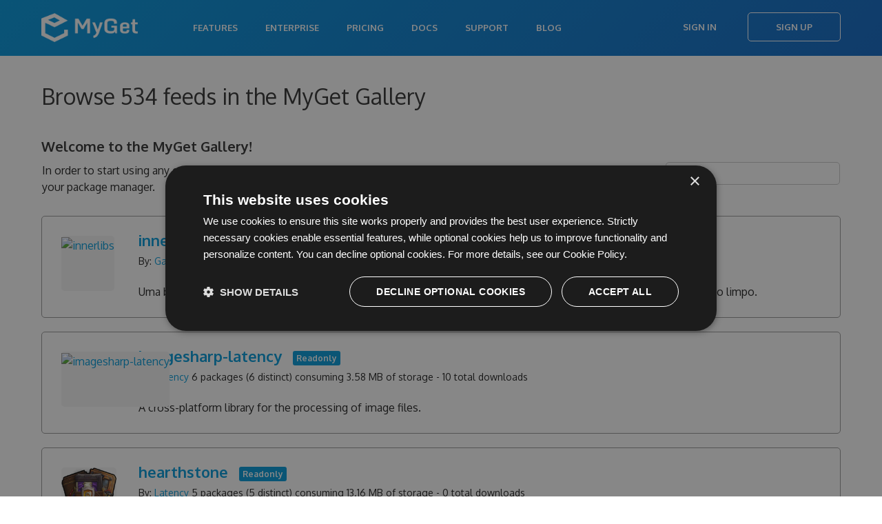

--- FILE ---
content_type: text/html; charset=utf-8
request_url: https://botbuilder.myget.org/gallery
body_size: 159961
content:

<!doctype html>
<html lang="en">
<head>
    <meta charset="utf-8" />
        <meta property="og:title" content="Browse Private Feeds in MyGet Gallery | MyGet" />
        <meta property="og:type" content="MyGet" />
        <meta property="og:url" content="http://myget.org" />
        <meta property="og:description" content="MyGet gives you access to a huge list of private feeds. Browse all of the feeds you can use when you sign up with MyGet. Learn more!" />
        <meta property="og:site_name" content="MyGet" />
        <meta property="og:image:url" content="https://www.myget.org/Content/images/marketing/myget-cube.png" />
    <title>Browse Private Feeds in MyGet Gallery | MyGet</title>
    <meta name="viewport" content="width=device-width, initial-scale=1.0" />
    
    <link rel="stylesheet" href="/bundles/css/styles-new.min.css?c=MS4wLjAuMA==" type="text/css" />

    <link href="/favicon.ico?c=MS4wLjAuMA==" rel="shortcut icon" type="image/x-icon" />
    <meta property="og:image" content="/Content/images/myget/logo.png?c=MS4wLjAuMA==" />

    <!--[if lt IE 9]>
        <script src="https://html5shim.googlecode.com/svn/trunk/html5.js"></script>
    <![endif]-->

        <!-- Google Tag Manager -->
    <script>
(function(w,d,s,l,i){w[l]=w[l]||[];w[l].push({'gtm.start':
new Date().getTime(),event:'gtm.js'});var f=d.getElementsByTagName(s)[0],
j=d.createElement(s),dl=l!='dataLayer'?'&l='+l:'';j.async=true;j.src=
'https://www.googletagmanager.com/gtm.js?id='+i+dl;f.parentNode.insertBefore(j,f);
})(window,document,'script','dataLayer','GTM-N599R6Z');</script>
    <!-- End Google Tag Manager -->


    
    <script type="text/javascript" src="/bundles/js/scripts.min.js?c=MS4wLjAuMA=="></script>
    <script type="text/javascript" charset="UTF-8" src="//cdn.cookie-script.com/s/333cc3296f64b187aab3dc59f6201176.js"></script>

    
        <link rel="nuget" type="application/rsd+xml" href="https://www.myget.org/Discovery/Feed/innerlibs/" />
        <link rel="nuget" type="application/rsd+xml" href="https://www.myget.org/Discovery/Feed/imagesharp-latency/" />
        <link rel="nuget" type="application/rsd+xml" href="https://www.myget.org/Discovery/Feed/hearthstone/" />
        <link rel="nuget" type="application/rsd+xml" href="https://www.myget.org/Discovery/Feed/c2elib/" />
        <link rel="nuget" type="application/rsd+xml" href="https://www.myget.org/Discovery/Feed/umbraco-nested-content/" />
        <link rel="nuget" type="application/rsd+xml" href="https://www.myget.org/Discovery/Feed/umbraco-ditto/" />
        <link rel="nuget" type="application/rsd+xml" href="https://www.myget.org/Discovery/Feed/ucomponents/" />
        <link rel="nuget" type="application/rsd+xml" href="https://www.myget.org/Discovery/Feed/brandong777/" />
        <link rel="nuget" type="application/rsd+xml" href="https://www.myget.org/Discovery/Feed/vs-devcore/" />
        <link rel="nuget" type="application/rsd+xml" href="https://www.myget.org/Discovery/Feed/sharpdevelop/" />
        <link rel="nuget" type="application/rsd+xml" href="https://www.myget.org/Discovery/Feed/blackjumbodog-core/" />
        <link rel="nuget" type="application/rsd+xml" href="https://www.myget.org/Discovery/Feed/rbrock/" />
        <link rel="nuget" type="application/rsd+xml" href="https://www.myget.org/Discovery/Feed/sitecore-rocks-v2/" />
        <link rel="nuget" type="application/rsd+xml" href="https://www.myget.org/Discovery/Feed/sitecorerocks/" />
        <link rel="nuget" type="application/rsd+xml" href="https://www.myget.org/Discovery/Feed/sitecore-pathfinder/" />
        <link rel="nuget" type="application/rsd+xml" href="https://www.myget.org/Discovery/Feed/yoga/" />
        <link rel="nuget" type="application/rsd+xml" href="https://www.myget.org/Discovery/Feed/demgel/" />
        <link rel="nuget" type="application/rsd+xml" href="https://www.myget.org/Discovery/Feed/dotnet/" />
        <link rel="nuget" type="application/rsd+xml" href="https://www.myget.org/Discovery/Feed/webapicontrib/" />
        <link rel="nuget" type="application/rsd+xml" href="https://www.myget.org/Discovery/Feed/fsprojects/" />
        <link rel="nuget" type="application/rsd+xml" href="https://www.myget.org/Discovery/Feed/lanexchange/" />
        <link rel="nuget" type="application/rsd+xml" href="https://www.myget.org/Discovery/Feed/landis-ii/" />
        <link rel="nuget" type="application/rsd+xml" href="https://www.myget.org/Discovery/Feed/falcordotnet/" />
        <link rel="nuget" type="application/rsd+xml" href="https://www.myget.org/Discovery/Feed/aspnetrc1/" />
        <link rel="nuget" type="application/rsd+xml" href="https://www.myget.org/Discovery/Feed/codecomb-beta8/" />
        <link rel="nuget" type="application/rsd+xml" href="https://www.myget.org/Discovery/Feed/sbb/" />
        <link rel="nuget" type="application/rsd+xml" href="https://www.myget.org/Discovery/Feed/umbraco-crop-healer/" />
        <link rel="nuget" type="application/rsd+xml" href="https://www.myget.org/Discovery/Feed/mvalipour/" />
        <link rel="nuget" type="application/rsd+xml" href="https://www.myget.org/Discovery/Feed/abtest/" />
        <link rel="nuget" type="application/rsd+xml" href="https://www.myget.org/Discovery/Feed/cubicle/" />
        <link rel="nuget" type="application/rsd+xml" href="https://www.myget.org/Discovery/Feed/e5r/" />
        <link rel="nuget" type="application/rsd+xml" href="https://www.myget.org/Discovery/Feed/idamfwinpkgs/" />
        <link rel="nuget" type="application/rsd+xml" href="https://www.myget.org/Discovery/Feed/aspnetspa4beta/" />
        <link rel="nuget" type="application/rsd+xml" href="https://www.myget.org/Discovery/Feed/litet/" />
        <link rel="nuget" type="application/rsd+xml" href="https://www.myget.org/Discovery/Feed/coapp/" />
        <link rel="nuget" type="application/rsd+xml" href="https://www.myget.org/Discovery/Feed/indiedev/" />
        <link rel="nuget" type="application/rsd+xml" href="https://www.myget.org/Discovery/Feed/dotnet-coreclr/" />
        <link rel="nuget" type="application/rsd+xml" href="https://www.myget.org/Discovery/Feed/dotnet-dev14-rtm-stage/" />
        <link rel="nuget" type="application/rsd+xml" href="https://www.myget.org/Discovery/Feed/fluentsecurity/" />
        <link rel="nuget" type="application/rsd+xml" href="https://www.myget.org/Discovery/Feed/joebiellik/" />
        <link rel="nuget" type="application/rsd+xml" href="https://www.myget.org/Discovery/Feed/umbraco-community/" />
        <link rel="nuget" type="application/rsd+xml" href="https://www.myget.org/Discovery/Feed/xpp/" />
        <link rel="nuget" type="application/rsd+xml" href="https://www.myget.org/Discovery/Feed/baristajs/" />
        <link rel="nuget" type="application/rsd+xml" href="https://www.myget.org/Discovery/Feed/nancyasync/" />
        <link rel="nuget" type="application/rsd+xml" href="https://www.myget.org/Discovery/Feed/dotspatial/" />
        <link rel="nuget" type="application/rsd+xml" href="https://www.myget.org/Discovery/Feed/masstransit/" />
        <link rel="nuget" type="application/rsd+xml" href="https://www.myget.org/Discovery/Feed/restsharp-injection/" />
        <link rel="nuget" type="application/rsd+xml" href="https://www.myget.org/Discovery/Feed/hadoop-client/" />
        <link rel="nuget" type="application/rsd+xml" href="https://www.myget.org/Discovery/Feed/code-patterns/" />
        <link rel="nuget" type="application/rsd+xml" href="https://www.myget.org/Discovery/Feed/mvccontrib/" />
        <link rel="nuget" type="application/rsd+xml" href="https://www.myget.org/Discovery/Feed/erichexter/" />
        <link rel="nuget" type="application/rsd+xml" href="https://www.myget.org/Discovery/Feed/linq2indexeddbmetro/" />
        <link rel="nuget" type="application/rsd+xml" href="https://www.myget.org/Discovery/Feed/linq2indexeddb/" />
        <link rel="nuget" type="application/rsd+xml" href="https://www.myget.org/Discovery/Feed/npe/" />
        <link rel="nuget" type="application/rsd+xml" href="https://www.myget.org/Discovery/Feed/joqer/" />
        <link rel="nuget" type="application/rsd+xml" href="https://www.myget.org/Discovery/Feed/marcosaugusto/" />
        <link rel="nuget" type="application/rsd+xml" href="https://www.myget.org/Discovery/Feed/yinzhang/" />
        <link rel="nuget" type="application/rsd+xml" href="https://www.myget.org/Discovery/Feed/daisy/" />
        <link rel="nuget" type="application/rsd+xml" href="https://www.myget.org/Discovery/Feed/trinityrepublic/" />
        <link rel="nuget" type="application/rsd+xml" href="https://www.myget.org/Discovery/Feed/aspnet-webapi-cors/" />
        <link rel="nuget" type="application/rsd+xml" href="https://www.myget.org/Discovery/Feed/fluent-xamarin-forms/" />
        <link rel="nuget" type="application/rsd+xml" href="https://www.myget.org/Discovery/Feed/entlib-prerelease/" />
        <link rel="nuget" type="application/rsd+xml" href="https://www.myget.org/Discovery/Feed/thinktecture/" />
        <link rel="nuget" type="application/rsd+xml" href="https://www.myget.org/Discovery/Feed/clojure-clr/" />
        <link rel="nuget" type="application/rsd+xml" href="https://www.myget.org/Discovery/Feed/grimace/" />
        <link rel="nuget" type="application/rsd+xml" href="https://www.myget.org/Discovery/Feed/sharepointdev/" />
        <link rel="nuget" type="application/rsd+xml" href="https://www.myget.org/Discovery/Feed/sharepoint2013dev/" />
        <link rel="nuget" type="application/rsd+xml" href="https://www.myget.org/Discovery/Feed/acrotech-develop/" />
        <link rel="nuget" type="application/rsd+xml" href="https://www.myget.org/Discovery/Feed/acrotech-beta/" />
        <link rel="nuget" type="application/rsd+xml" href="https://www.myget.org/Discovery/Feed/acrotech/" />
        <link rel="nuget" type="application/rsd+xml" href="https://www.myget.org/Discovery/Feed/aggregatesource-ci/" />
        <link rel="nuget" type="application/rsd+xml" href="https://www.myget.org/Discovery/Feed/nubiapps/" />
        <link rel="nuget" type="application/rsd+xml" href="https://www.myget.org/Discovery/Feed/katana-mono/" />
        <link rel="nuget" type="application/rsd+xml" href="https://www.myget.org/Discovery/Feed/owin-security-cas/" />
        <link rel="nuget" type="application/rsd+xml" href="https://www.myget.org/Discovery/Feed/wadewomersley/" />
        <link rel="nuget" type="application/rsd+xml" href="https://www.myget.org/Discovery/Feed/twainj-sonywws-atf/" />
        <link rel="nuget" type="application/rsd+xml" href="https://www.myget.org/Discovery/Feed/infinniplatform/" />
        <link rel="nuget" type="application/rsd+xml" href="https://www.myget.org/Discovery/Feed/anodized-io/" />
        <link rel="nuget" type="application/rsd+xml" href="https://www.myget.org/Discovery/Feed/equalsraf/" />
        <link rel="nuget" type="application/rsd+xml" href="https://www.myget.org/Discovery/Feed/buildalyzer/" />
        <link rel="nuget" type="application/rsd+xml" href="https://www.myget.org/Discovery/Feed/kjghdghfdhgiu/" />
        <link rel="nuget" type="application/rsd+xml" href="https://www.myget.org/Discovery/Feed/boleto2netbuild/" />
        <link rel="nuget" type="application/rsd+xml" href="https://www.myget.org/Discovery/Feed/boletonetcorebuild/" />
        <link rel="nuget" type="application/rsd+xml" href="https://www.myget.org/Discovery/Feed/boletonetbuild/" />
        <link rel="nuget" type="application/rsd+xml" href="https://www.myget.org/Discovery/Feed/r4mvc/" />
        <link rel="nuget" type="application/rsd+xml" href="https://www.myget.org/Discovery/Feed/michielvoo/" />
        <link rel="nuget" type="application/rsd+xml" href="https://www.myget.org/Discovery/Feed/frends/" />
        <link rel="nuget" type="application/rsd+xml" href="https://www.myget.org/Discovery/Feed/frends-tasks/" />
        <link rel="nuget" type="application/rsd+xml" href="https://www.myget.org/Discovery/Feed/autofac/" />
        <link rel="nuget" type="application/rsd+xml" href="https://www.myget.org/Discovery/Feed/mathphysics/" />
        <link rel="nuget" type="application/rsd+xml" href="https://www.myget.org/Discovery/Feed/chocolateygui/" />
        <link rel="nuget" type="application/rsd+xml" href="https://www.myget.org/Discovery/Feed/refit/" />
        <link rel="nuget" type="application/rsd+xml" href="https://www.myget.org/Discovery/Feed/mndptray/" />
        <link rel="nuget" type="application/rsd+xml" href="https://www.myget.org/Discovery/Feed/babbacom-feed/" />
        <link rel="nuget" type="application/rsd+xml" href="https://www.myget.org/Discovery/Feed/senkobot/" />
        <link rel="nuget" type="application/rsd+xml" href="https://www.myget.org/Discovery/Feed/subpointsolutions-staging/" />
        <link rel="nuget" type="application/rsd+xml" href="https://www.myget.org/Discovery/Feed/gl-unstable/" />
        <link rel="nuget" type="application/rsd+xml" href="https://www.myget.org/Discovery/Feed/coralestudios/" />
        <link rel="nuget" type="application/rsd+xml" href="https://www.myget.org/Discovery/Feed/chroma-sdk/" />
        <link rel="nuget" type="application/rsd+xml" href="https://www.myget.org/Discovery/Feed/yolodev/" />
        <link rel="nuget" type="application/rsd+xml" href="https://www.myget.org/Discovery/Feed/yandexdisk-client/" />
        <link rel="nuget" type="application/rsd+xml" href="https://www.myget.org/Discovery/Feed/ublsharp/" />
        <link rel="nuget" type="application/rsd+xml" href="https://www.myget.org/Discovery/Feed/fubumvc-edge/" />
        <link rel="nuget" type="application/rsd+xml" href="https://www.myget.org/Discovery/Feed/nscexe/" />
        <link rel="nuget" type="application/rsd+xml" href="https://www.myget.org/Discovery/Feed/nugety/" />
        <link rel="nuget" type="application/rsd+xml" href="https://www.myget.org/Discovery/Feed/nugety-core/" />
        <link rel="nuget" type="application/rsd+xml" href="https://www.myget.org/Discovery/Feed/opencover/" />
        <link rel="nuget" type="application/rsd+xml" href="https://www.myget.org/Discovery/Feed/zunesoftware/" />
        <link rel="nuget" type="application/rsd+xml" href="https://www.myget.org/Discovery/Feed/ogrody/" />
        <link rel="nuget" type="application/rsd+xml" href="https://www.myget.org/Discovery/Feed/kean/" />
        <link rel="nuget" type="application/rsd+xml" href="https://www.myget.org/Discovery/Feed/weingartner/" />
        <link rel="nuget" type="application/rsd+xml" href="https://www.myget.org/Discovery/Feed/cofoundry/" />
        <link rel="nuget" type="application/rsd+xml" href="https://www.myget.org/Discovery/Feed/ksp-assemblies/" />
        <link rel="nuget" type="application/rsd+xml" href="https://www.myget.org/Discovery/Feed/scriptcsnightly/" />
        <link rel="nuget" type="application/rsd+xml" href="https://www.myget.org/Discovery/Feed/ddd-seedwork/" />
        <link rel="nuget" type="application/rsd+xml" href="https://www.myget.org/Discovery/Feed/steeltoedev/" />
        <link rel="nuget" type="application/rsd+xml" href="https://www.myget.org/Discovery/Feed/appcorenet/" />
        <link rel="nuget" type="application/rsd+xml" href="https://www.myget.org/Discovery/Feed/blazorise/" />
        <link rel="nuget" type="application/rsd+xml" href="https://www.myget.org/Discovery/Feed/azure-appservice/" />
        <link rel="nuget" type="application/rsd+xml" href="https://www.myget.org/Discovery/Feed/invenietis-ci/" />
        <link rel="nuget" type="application/rsd+xml" href="https://www.myget.org/Discovery/Feed/invenietis-preview/" />
        <link rel="nuget" type="application/rsd+xml" href="https://www.myget.org/Discovery/Feed/invenietis-release/" />
        <link rel="nuget" type="application/rsd+xml" href="https://www.myget.org/Discovery/Feed/akabot/" />
        <link rel="nuget" type="application/rsd+xml" href="https://www.myget.org/Discovery/Feed/fortnite-pirater/" />
        <link rel="nuget" type="application/rsd+xml" href="https://www.myget.org/Discovery/Feed/gal/" />
        <link rel="nuget" type="application/rsd+xml" href="https://www.myget.org/Discovery/Feed/sev17-chocolatey/" />
        <link rel="nuget" type="application/rsd+xml" href="https://www.myget.org/Discovery/Feed/mitros1973/" />
        <link rel="nuget" type="application/rsd+xml" href="https://www.myget.org/Discovery/Feed/aspnet101/" />
        <link rel="nuget" type="application/rsd+xml" href="https://www.myget.org/Discovery/Feed/aspnetrtm/" />
        <link rel="nuget" type="application/rsd+xml" href="https://www.myget.org/Discovery/Feed/signalr-alpha/" />
        <link rel="nuget" type="application/rsd+xml" href="https://www.myget.org/Discovery/Feed/litjson/" />
        <link rel="nuget" type="application/rsd+xml" href="https://www.myget.org/Discovery/Feed/nancy-reduced/" />
        <link rel="nuget" type="application/rsd+xml" href="https://www.myget.org/Discovery/Feed/feed-1/" />
        <link rel="nuget" type="application/rsd+xml" href="https://www.myget.org/Discovery/Feed/bss6632/" />
        <link rel="nuget" type="application/rsd+xml" href="https://www.myget.org/Discovery/Feed/jamiuaz-prerelease/" />
        <link rel="nuget" type="application/rsd+xml" href="https://www.myget.org/Discovery/Feed/ms-test-adapters/" />
        <link rel="nuget" type="application/rsd+xml" href="https://www.myget.org/Discovery/Feed/zimmermann-choco/" />
        <link rel="nuget" type="application/rsd+xml" href="https://www.myget.org/Discovery/Feed/dapper/" />
        <link rel="nuget" type="application/rsd+xml" href="https://www.myget.org/Discovery/Feed/exceptional/" />
        <link rel="nuget" type="application/rsd+xml" href="https://www.myget.org/Discovery/Feed/miniprofiler/" />
        <link rel="nuget" type="application/rsd+xml" href="https://www.myget.org/Discovery/Feed/stackoverflow/" />
        <link rel="nuget" type="application/rsd+xml" href="https://www.myget.org/Discovery/Feed/whatsapp-plus-original-2022/" />
        <link rel="nuget" type="application/rsd+xml" href="https://www.myget.org/Discovery/Feed/akkadotnet/" />
        <link rel="nuget" type="application/rsd+xml" href="https://www.myget.org/Discovery/Feed/akkadotnet-v14/" />
        <link rel="nuget" type="application/rsd+xml" href="https://www.myget.org/Discovery/Feed/nbench/" />
        <link rel="nuget" type="application/rsd+xml" href="https://www.myget.org/Discovery/Feed/devottomatt/" />
        <link rel="nuget" type="application/rsd+xml" href="https://www.myget.org/Discovery/Feed/ottomatt/" />
        <link rel="nuget" type="application/rsd+xml" href="https://www.myget.org/Discovery/Feed/osvr-deps/" />
        <link rel="nuget" type="application/rsd+xml" href="https://www.myget.org/Discovery/Feed/waveengine-nightly/" />
        <link rel="nuget" type="application/rsd+xml" href="https://www.myget.org/Discovery/Feed/abcd/" />
        <link rel="nuget" type="application/rsd+xml" href="https://www.myget.org/Discovery/Feed/pomelo/" />
        <link rel="nuget" type="application/rsd+xml" href="https://www.myget.org/Discovery/Feed/extra-build-packages/" />
        <link rel="nuget" type="application/rsd+xml" href="https://www.myget.org/Discovery/Feed/dansiegel-templates/" />
        <link rel="nuget" type="application/rsd+xml" href="https://www.myget.org/Discovery/Feed/prism-plugins/" />
        <link rel="nuget" type="application/rsd+xml" href="https://www.myget.org/Discovery/Feed/grpc-dev/" />
        <link rel="nuget" type="application/rsd+xml" href="https://www.myget.org/Discovery/Feed/mongodb/" />
        <link rel="nuget" type="application/rsd+xml" href="https://www.myget.org/Discovery/Feed/ravendb/" />
        <link rel="nuget" type="application/rsd+xml" href="https://www.myget.org/Discovery/Feed/cue_net/" />
        <link rel="nuget" type="application/rsd+xml" href="https://www.myget.org/Discovery/Feed/rgb_net/" />
        <link rel="nuget" type="application/rsd+xml" href="https://www.myget.org/Discovery/Feed/netoffice/" />
        <link rel="nuget" type="application/rsd+xml" href="https://www.myget.org/Discovery/Feed/paul148smith/" />
        <link rel="nuget" type="application/rsd+xml" href="https://www.myget.org/Discovery/Feed/all-time-digital-solutions/" />
        <link rel="nuget" type="application/rsd+xml" href="https://www.myget.org/Discovery/Feed/openstacknetsdk/" />
        <link rel="nuget" type="application/rsd+xml" href="https://www.myget.org/Discovery/Feed/lucene-net-ci/" />
        <link rel="nuget" type="application/rsd+xml" href="https://www.myget.org/Discovery/Feed/robertreems/" />
        <link rel="nuget" type="application/rsd+xml" href="https://www.myget.org/Discovery/Feed/intechinfo-ci/" />
        <link rel="nuget" type="application/rsd+xml" href="https://www.myget.org/Discovery/Feed/intechinfo-preview/" />
        <link rel="nuget" type="application/rsd+xml" href="https://www.myget.org/Discovery/Feed/elasticsearch-net/" />
        <link rel="nuget" type="application/rsd+xml" href="https://www.myget.org/Discovery/Feed/elasticsearch-net-legacy/" />
        <link rel="nuget" type="application/rsd+xml" href="https://www.myget.org/Discovery/Feed/elasticsearch-net-next/" />
        <link rel="nuget" type="application/rsd+xml" href="https://www.myget.org/Discovery/Feed/apache-ignite-nightly/" />
        <link rel="nuget" type="application/rsd+xml" href="https://www.myget.org/Discovery/Feed/nether/" />
        <link rel="nuget" type="application/rsd+xml" href="https://www.myget.org/Discovery/Feed/luckystarry/" />
        <link rel="nuget" type="application/rsd+xml" href="https://www.myget.org/Discovery/Feed/minecraft_apk_freedownload_2022/" />
        <link rel="nuget" type="application/rsd+xml" href="https://www.myget.org/Discovery/Feed/visualon/" />
        <link rel="nuget" type="application/rsd+xml" href="https://www.myget.org/Discovery/Feed/fsharp-daily/" />
        <link rel="nuget" type="application/rsd+xml" href="https://www.myget.org/Discovery/Feed/icnaming/" />
        <link rel="nuget" type="application/rsd+xml" href="https://www.myget.org/Discovery/Feed/codeyu/" />
        <link rel="nuget" type="application/rsd+xml" href="https://www.myget.org/Discovery/Feed/xam-plugin-simpleappintro/" />
        <link rel="nuget" type="application/rsd+xml" href="https://www.myget.org/Discovery/Feed/niam-packages/" />
        <link rel="nuget" type="application/rsd+xml" href="https://www.myget.org/Discovery/Feed/compassion/" />
        <link rel="nuget" type="application/rsd+xml" href="https://www.myget.org/Discovery/Feed/system-linq-dynamic-core/" />
        <link rel="nuget" type="application/rsd+xml" href="https://www.myget.org/Discovery/Feed/neoeinstein/" />
        <link rel="nuget" type="application/rsd+xml" href="https://www.myget.org/Discovery/Feed/dotnet-buildtools/" />
        <link rel="nuget" type="application/rsd+xml" href="https://www.myget.org/Discovery/Feed/dotnet-core/" />
        <link rel="nuget" type="application/rsd+xml" href="https://www.myget.org/Discovery/Feed/dotnet-core-svc/" />
        <link rel="nuget" type="application/rsd+xml" href="https://www.myget.org/Discovery/Feed/dotnet-core-rel/" />
        <link rel="nuget" type="application/rsd+xml" href="https://www.myget.org/Discovery/Feed/ddieppa-chocolatey/" />
        <link rel="nuget" type="application/rsd+xml" href="https://www.myget.org/Discovery/Feed/coloredconsole/" />
        <link rel="nuget" type="application/rsd+xml" href="https://www.myget.org/Discovery/Feed/netcorepublic/" />
        <link rel="nuget" type="application/rsd+xml" href="https://www.myget.org/Discovery/Feed/harshpoint-dev/" />
        <link rel="nuget" type="application/rsd+xml" href="https://www.myget.org/Discovery/Feed/versionone/" />
        <link rel="nuget" type="application/rsd+xml" href="https://www.myget.org/Discovery/Feed/docfx-dev/" />
        <link rel="nuget" type="application/rsd+xml" href="https://www.myget.org/Discovery/Feed/gobansource/" />
        <link rel="nuget" type="application/rsd+xml" href="https://www.myget.org/Discovery/Feed/extenflow/" />
        <link rel="nuget" type="application/rsd+xml" href="https://www.myget.org/Discovery/Feed/netirc-ci/" />
        <link rel="nuget" type="application/rsd+xml" href="https://www.myget.org/Discovery/Feed/public-choco/" />
        <link rel="nuget" type="application/rsd+xml" href="https://www.myget.org/Discovery/Feed/musiccore/" />
        <link rel="nuget" type="application/rsd+xml" href="https://www.myget.org/Discovery/Feed/aspnetrc2/" />
        <link rel="nuget" type="application/rsd+xml" href="https://www.myget.org/Discovery/Feed/mockqueryable/" />
        <link rel="nuget" type="application/rsd+xml" href="https://www.myget.org/Discovery/Feed/dynamicweb-packages/" />
        <link rel="nuget" type="application/rsd+xml" href="https://www.myget.org/Discovery/Feed/image-blending-algorithms/" />
        <link rel="nuget" type="application/rsd+xml" href="https://www.myget.org/Discovery/Feed/win-boxstarter/" />
        <link rel="nuget" type="application/rsd+xml" href="https://www.myget.org/Discovery/Feed/yc/" />
        <link rel="nuget" type="application/rsd+xml" href="https://www.myget.org/Discovery/Feed/free-rubies-for-family-island-uco1/" />
        <link rel="nuget" type="application/rsd+xml" href="https://www.myget.org/Discovery/Feed/chaosmonkey/" />
        <link rel="nuget" type="application/rsd+xml" href="https://www.myget.org/Discovery/Feed/abtsoftware/" />
        <link rel="nuget" type="application/rsd+xml" href="https://www.myget.org/Discovery/Feed/abtsoftware-bleeding-edge/" />
        <link rel="nuget" type="application/rsd+xml" href="https://www.myget.org/Discovery/Feed/testone20190424-1/" />
        <link rel="nuget" type="application/rsd+xml" href="https://www.myget.org/Discovery/Feed/roblox-robux-hack/" />
        <link rel="nuget" type="application/rsd+xml" href="https://www.myget.org/Discovery/Feed/watch-spider-man-no-way-home-full-2022/" />
        <link rel="nuget" type="application/rsd+xml" href="https://www.myget.org/Discovery/Feed/nimbusapi/" />
        <link rel="nuget" type="application/rsd+xml" href="https://www.myget.org/Discovery/Feed/drdk/" />
        <link rel="nuget" type="application/rsd+xml" href="https://www.myget.org/Discovery/Feed/aspnetcidev/" />
        <link rel="nuget" type="application/rsd+xml" href="https://www.myget.org/Discovery/Feed/aspnetcirelease/" />
        <link rel="nuget" type="application/rsd+xml" href="https://www.myget.org/Discovery/Feed/aspnetmaster/" />
        <link rel="nuget" type="application/rsd+xml" href="https://www.myget.org/Discovery/Feed/aspnetrelease/" />
        <link rel="nuget" type="application/rsd+xml" href="https://www.myget.org/Discovery/Feed/aspnetwebstacknightly/" />
        <link rel="nuget" type="application/rsd+xml" href="https://www.myget.org/Discovery/Feed/aspnetvnext/" />
        <link rel="nuget" type="application/rsd+xml" href="https://www.myget.org/Discovery/Feed/microcharts-preview/" />
        <link rel="nuget" type="application/rsd+xml" href="https://www.myget.org/Discovery/Feed/geckofx/" />
        <link rel="nuget" type="application/rsd+xml" href="https://www.myget.org/Discovery/Feed/jxt-social-media/" />
        <link rel="nuget" type="application/rsd+xml" href="https://www.myget.org/Discovery/Feed/greenliff-grpc/" />
        <link rel="nuget" type="application/rsd+xml" href="https://www.myget.org/Discovery/Feed/prism/" />
        <link rel="nuget" type="application/rsd+xml" href="https://www.myget.org/Discovery/Feed/chroniton/" />
        <link rel="nuget" type="application/rsd+xml" href="https://www.myget.org/Discovery/Feed/bergamot-oil-for-hair-growth/" />
        <link rel="nuget" type="application/rsd+xml" href="https://www.myget.org/Discovery/Feed/buy-rosemary-oil/" />
        <link rel="nuget" type="application/rsd+xml" href="https://www.myget.org/Discovery/Feed/weihanli/" />
        <link rel="nuget" type="application/rsd+xml" href="https://www.myget.org/Discovery/Feed/gelf4net/" />
        <link rel="nuget" type="application/rsd+xml" href="https://www.myget.org/Discovery/Feed/cake/" />
        <link rel="nuget" type="application/rsd+xml" href="https://www.myget.org/Discovery/Feed/cake-contrib/" />
        <link rel="nuget" type="application/rsd+xml" href="https://www.myget.org/Discovery/Feed/amerigas-sitecore/" />
        <link rel="nuget" type="application/rsd+xml" href="https://www.myget.org/Discovery/Feed/teo-tsirpanis/" />
        <link rel="nuget" type="application/rsd+xml" href="https://www.myget.org/Discovery/Feed/tj/" />
        <link rel="nuget" type="application/rsd+xml" href="https://www.myget.org/Discovery/Feed/filemaker/" />
        <link rel="nuget" type="application/rsd+xml" href="https://www.myget.org/Discovery/Feed/bonsai/" />
        <link rel="nuget" type="application/rsd+xml" href="https://www.myget.org/Discovery/Feed/bonsai-community/" />
        <link rel="nuget" type="application/rsd+xml" href="https://www.myget.org/Discovery/Feed/mabiavalon-ci/" />
        <link rel="nuget" type="application/rsd+xml" href="https://www.myget.org/Discovery/Feed/my-angular-components/" />
        <link rel="nuget" type="application/rsd+xml" href="https://www.myget.org/Discovery/Feed/nanoframework-dev/" />
        <link rel="nuget" type="application/rsd+xml" href="https://www.myget.org/Discovery/Feed/nuget-beta/" />
        <link rel="nuget" type="application/rsd+xml" href="https://www.myget.org/Discovery/Feed/nugetbuild/" />
        <link rel="nuget" type="application/rsd+xml" href="https://www.myget.org/Discovery/Feed/frends-community/" />
        <link rel="nuget" type="application/rsd+xml" href="https://www.myget.org/Discovery/Feed/teo/" />
        <link rel="nuget" type="application/rsd+xml" href="https://www.myget.org/Discovery/Feed/npgsql-unstable/" />
        <link rel="nuget" type="application/rsd+xml" href="https://www.myget.org/Discovery/Feed/yeast/" />
        <link rel="nuget" type="application/rsd+xml" href="https://www.myget.org/Discovery/Feed/mindfor/" />
        <link rel="nuget" type="application/rsd+xml" href="https://www.myget.org/Discovery/Feed/tamtam/" />
        <link rel="nuget" type="application/rsd+xml" href="https://www.myget.org/Discovery/Feed/forevolve/" />
        <link rel="nuget" type="application/rsd+xml" href="https://www.myget.org/Discovery/Feed/firestorm/" />
        <link rel="nuget" type="application/rsd+xml" href="https://www.myget.org/Discovery/Feed/officialnetwork/" />
        <link rel="nuget" type="application/rsd+xml" href="https://www.myget.org/Discovery/Feed/dotnetcasclient-prerelease/" />
        <link rel="nuget" type="application/rsd+xml" href="https://www.myget.org/Discovery/Feed/peachpie/" />
        <link rel="nuget" type="application/rsd+xml" href="https://www.myget.org/Discovery/Feed/maxfire-ci/" />
        <link rel="nuget" type="application/rsd+xml" href="https://www.myget.org/Discovery/Feed/zeebz-open-source/" />
        <link rel="nuget" type="application/rsd+xml" href="https://www.myget.org/Discovery/Feed/magnificent-bird-bugfixes/" />
        <link rel="nuget" type="application/rsd+xml" href="https://www.myget.org/Discovery/Feed/csgsolutions/" />
        <link rel="nuget" type="application/rsd+xml" href="https://www.myget.org/Discovery/Feed/dead-end/" />
        <link rel="nuget" type="application/rsd+xml" href="https://www.myget.org/Discovery/Feed/saturn72/" />
        <link rel="nuget" type="application/rsd+xml" href="https://www.myget.org/Discovery/Feed/jivkok-chocolatey/" />
        <link rel="nuget" type="application/rsd+xml" href="https://www.myget.org/Discovery/Feed/expressiontreetoolkit/" />
        <link rel="nuget" type="application/rsd+xml" href="https://www.myget.org/Discovery/Feed/typescript-preview/" />
        <link rel="nuget" type="application/rsd+xml" href="https://www.myget.org/Discovery/Feed/cachemanager/" />
        <link rel="nuget" type="application/rsd+xml" href="https://www.myget.org/Discovery/Feed/dnsclient/" />
        <link rel="nuget" type="application/rsd+xml" href="https://www.myget.org/Discovery/Feed/bifrost/" />
        <link rel="nuget" type="application/rsd+xml" href="https://www.myget.org/Discovery/Feed/dolittle/" />
        <link rel="nuget" type="application/rsd+xml" href="https://www.myget.org/Discovery/Feed/specialthings/" />
        <link rel="nuget" type="application/rsd+xml" href="https://www.myget.org/Discovery/Feed/icsharpcode/" />
        <link rel="nuget" type="application/rsd+xml" href="https://www.myget.org/Discovery/Feed/snowflake-nightly/" />
        <link rel="nuget" type="application/rsd+xml" href="https://www.myget.org/Discovery/Feed/identity/" />
        <link rel="nuget" type="application/rsd+xml" href="https://www.myget.org/Discovery/Feed/godot-hub/" />
        <link rel="nuget" type="application/rsd+xml" href="https://www.myget.org/Discovery/Feed/fluentassertions/" />
        <link rel="nuget" type="application/rsd+xml" href="https://www.myget.org/Discovery/Feed/schema-net/" />
        <link rel="nuget" type="application/rsd+xml" href="https://www.myget.org/Discovery/Feed/serilog-exceptions/" />
        <link rel="nuget" type="application/rsd+xml" href="https://www.myget.org/Discovery/Feed/dsframeworkcore/" />
        <link rel="nuget" type="application/rsd+xml" href="https://www.myget.org/Discovery/Feed/hundredproof/" />
        <link rel="nuget" type="application/rsd+xml" href="https://www.myget.org/Discovery/Feed/uipath-dev/" />
        <link rel="nuget" type="application/rsd+xml" href="https://www.myget.org/Discovery/Feed/aggieben/" />
        <link rel="nuget" type="application/rsd+xml" href="https://www.myget.org/Discovery/Feed/dotnext/" />
        <link rel="nuget" type="application/rsd+xml" href="https://www.myget.org/Discovery/Feed/elmish_uno/" />
        <link rel="nuget" type="application/rsd+xml" href="https://www.myget.org/Discovery/Feed/fsharp-collections-immutable/" />
        <link rel="nuget" type="application/rsd+xml" href="https://www.myget.org/Discovery/Feed/xplo-re/" />
        <link rel="nuget" type="application/rsd+xml" href="https://www.myget.org/Discovery/Feed/xplo-re-ci/" />
        <link rel="nuget" type="application/rsd+xml" href="https://www.myget.org/Discovery/Feed/whatsapp-plus-apk/" />
        <link rel="nuget" type="application/rsd+xml" href="https://www.myget.org/Discovery/Feed/removeicloud/" />
        <link rel="nuget" type="application/rsd+xml" href="https://www.myget.org/Discovery/Feed/cinegy-apps/" />
        <link rel="nuget" type="application/rsd+xml" href="https://www.myget.org/Discovery/Feed/telegram-bot/" />
        <link rel="nuget" type="application/rsd+xml" href="https://www.myget.org/Discovery/Feed/lett/" />
        <link rel="nuget" type="application/rsd+xml" href="https://www.myget.org/Discovery/Feed/appccelerate/" />
        <link rel="nuget" type="application/rsd+xml" href="https://www.myget.org/Discovery/Feed/kherr9/" />
        <link rel="nuget" type="application/rsd+xml" href="https://www.myget.org/Discovery/Feed/corvalius/" />
        <link rel="nuget" type="application/rsd+xml" href="https://www.myget.org/Discovery/Feed/9animeapp/" />
        <link rel="nuget" type="application/rsd+xml" href="https://www.myget.org/Discovery/Feed/core2d-nightly/" />
        <link rel="nuget" type="application/rsd+xml" href="https://www.myget.org/Discovery/Feed/avaloniathememanager-nightly/" />
        <link rel="nuget" type="application/rsd+xml" href="https://www.myget.org/Discovery/Feed/dock-nightly/" />
        <link rel="nuget" type="application/rsd+xml" href="https://www.myget.org/Discovery/Feed/microstationtagexplorer-nightly/" />
        <link rel="nuget" type="application/rsd+xml" href="https://www.myget.org/Discovery/Feed/simplewavsplitter-nightly/" />
        <link rel="nuget" type="application/rsd+xml" href="https://www.myget.org/Discovery/Feed/spironet-nightly/" />
        <link rel="nuget" type="application/rsd+xml" href="https://www.myget.org/Discovery/Feed/svgskia-nightly/" />
        <link rel="nuget" type="application/rsd+xml" href="https://www.myget.org/Discovery/Feed/packagereferenceeditor-nightly/" />
        <link rel="nuget" type="application/rsd+xml" href="https://www.myget.org/Discovery/Feed/panandzoom-nightly/" />
        <link rel="nuget" type="application/rsd+xml" href="https://www.myget.org/Discovery/Feed/reactivehistory-nightly/" />
        <link rel="nuget" type="application/rsd+xml" href="https://www.myget.org/Discovery/Feed/templateddatagrid-nightly/" />
        <link rel="nuget" type="application/rsd+xml" href="https://www.myget.org/Discovery/Feed/themeeditor-nightly/" />
        <link rel="nuget" type="application/rsd+xml" href="https://www.myget.org/Discovery/Feed/xamlbehaviors-nightly/" />
        <link rel="nuget" type="application/rsd+xml" href="https://www.myget.org/Discovery/Feed/build-core/" />
        <link rel="nuget" type="application/rsd+xml" href="https://www.myget.org/Discovery/Feed/dustinchilson/" />
        <link rel="nuget" type="application/rsd+xml" href="https://www.myget.org/Discovery/Feed/ci/" />
        <link rel="nuget" type="application/rsd+xml" href="https://www.myget.org/Discovery/Feed/geometry-dashfree/" />
        <link rel="nuget" type="application/rsd+xml" href="https://www.myget.org/Discovery/Feed/sixlabors/" />
        <link rel="nuget" type="application/rsd+xml" href="https://www.myget.org/Discovery/Feed/vaporget/" />
        <link rel="nuget" type="application/rsd+xml" href="https://www.myget.org/Discovery/Feed/mpesalib/" />
        <link rel="nuget" type="application/rsd+xml" href="https://www.myget.org/Discovery/Feed/get-free-spotify-gift-card-code-2022/" />
        <link rel="nuget" type="application/rsd+xml" href="https://www.myget.org/Discovery/Feed/nancy-swagger/" />
        <link rel="nuget" type="application/rsd+xml" href="https://www.myget.org/Discovery/Feed/marvin/" />
        <link rel="nuget" type="application/rsd+xml" href="https://www.myget.org/Discovery/Feed/levelup/" />
        <link rel="nuget" type="application/rsd+xml" href="https://www.myget.org/Discovery/Feed/advance-ict/" />
        <link rel="nuget" type="application/rsd+xml" href="https://www.myget.org/Discovery/Feed/powershelluniversal/" />
        <link rel="nuget" type="application/rsd+xml" href="https://www.myget.org/Discovery/Feed/deveeldb/" />
        <link rel="nuget" type="application/rsd+xml" href="https://www.myget.org/Discovery/Feed/picturepark-sdk-dotnet-ci/" />
        <link rel="nuget" type="application/rsd+xml" href="https://www.myget.org/Discovery/Feed/heldersepu/" />
        <link rel="nuget" type="application/rsd+xml" href="https://www.myget.org/Discovery/Feed/ps-projects/" />
        <link rel="nuget" type="application/rsd+xml" href="https://www.myget.org/Discovery/Feed/neo4j-driver-snapshots/" />
        <link rel="nuget" type="application/rsd+xml" href="https://www.myget.org/Discovery/Feed/applicationinsights/" />
        <link rel="nuget" type="application/rsd+xml" href="https://www.myget.org/Discovery/Feed/applicationinsights-sdk-labs/" />
        <link rel="nuget" type="application/rsd+xml" href="https://www.myget.org/Discovery/Feed/qwiq/" />
        <link rel="nuget" type="application/rsd+xml" href="https://www.myget.org/Discovery/Feed/vsixtesting/" />
        <link rel="nuget" type="application/rsd+xml" href="https://www.myget.org/Discovery/Feed/akkadotnet-contrib/" />
        <link rel="nuget" type="application/rsd+xml" href="https://www.myget.org/Discovery/Feed/aarnott/" />
        <link rel="nuget" type="application/rsd+xml" href="https://www.myget.org/Discovery/Feed/majoradv/" />
        <link rel="nuget" type="application/rsd+xml" href="https://www.myget.org/Discovery/Feed/signalr-2_2_1/" />
        <link rel="nuget" type="application/rsd+xml" href="https://www.myget.org/Discovery/Feed/eto/" />
        <link rel="nuget" type="application/rsd+xml" href="https://www.myget.org/Discovery/Feed/nancyswagger/" />
        <link rel="nuget" type="application/rsd+xml" href="https://www.myget.org/Discovery/Feed/automapperdev/" />
        <link rel="nuget" type="application/rsd+xml" href="https://www.myget.org/Discovery/Feed/htmltags-ci/" />
        <link rel="nuget" type="application/rsd+xml" href="https://www.myget.org/Discovery/Feed/mediatr-ci/" />
        <link rel="nuget" type="application/rsd+xml" href="https://www.myget.org/Discovery/Feed/google-dotnet-public/" />
        <link rel="nuget" type="application/rsd+xml" href="https://www.myget.org/Discovery/Feed/whatsapp-plus-2022/" />
        <link rel="nuget" type="application/rsd+xml" href="https://www.myget.org/Discovery/Feed/cod-mobile-hack-legit-free-cp-today/" />
        <link rel="nuget" type="application/rsd+xml" href="https://www.myget.org/Discovery/Feed/catel/" />
        <link rel="nuget" type="application/rsd+xml" href="https://www.myget.org/Discovery/Feed/comorecuperar/" />
        <link rel="nuget" type="application/rsd+xml" href="https://www.myget.org/Discovery/Feed/xiliumhq/" />
        <link rel="nuget" type="application/rsd+xml" href="https://www.myget.org/Discovery/Feed/project-basturma-chocolatey-packages/" />
        <link rel="nuget" type="application/rsd+xml" href="https://www.myget.org/Discovery/Feed/watchful-anvil/" />
        <link rel="nuget" type="application/rsd+xml" href="https://www.myget.org/Discovery/Feed/watchful-anvil-alpha/" />
        <link rel="nuget" type="application/rsd+xml" href="https://www.myget.org/Discovery/Feed/netlah/" />
        <link rel="nuget" type="application/rsd+xml" href="https://www.myget.org/Discovery/Feed/nhibernate/" />
        <link rel="nuget" type="application/rsd+xml" href="https://www.myget.org/Discovery/Feed/fortnite-free-skins-2022-new-upgrade/" />
        <link rel="nuget" type="application/rsd+xml" href="https://www.myget.org/Discovery/Feed/microflow/" />
        <link rel="nuget" type="application/rsd+xml" href="https://www.myget.org/Discovery/Feed/aqua/" />
        <link rel="nuget" type="application/rsd+xml" href="https://www.myget.org/Discovery/Feed/korzh-npm/" />
        <link rel="nuget" type="application/rsd+xml" href="https://www.myget.org/Discovery/Feed/korzh-nuget/" />
        <link rel="nuget" type="application/rsd+xml" href="https://www.myget.org/Discovery/Feed/calculatricecake/" />
        <link rel="nuget" type="application/rsd+xml" href="https://www.myget.org/Discovery/Feed/swagger-blue/" />
        <link rel="nuget" type="application/rsd+xml" href="https://www.myget.org/Discovery/Feed/jpolvora/" />
        <link rel="nuget" type="application/rsd+xml" href="https://www.myget.org/Discovery/Feed/ansuria-ci/" />
        <link rel="nuget" type="application/rsd+xml" href="https://www.myget.org/Discovery/Feed/dev-cracks/" />
        <link rel="nuget" type="application/rsd+xml" href="https://www.myget.org/Discovery/Feed/pure-frankincense-oil/" />
        <link rel="nuget" type="application/rsd+xml" href="https://www.myget.org/Discovery/Feed/pure-frankincense-oils/" />
        <link rel="nuget" type="application/rsd+xml" href="https://www.myget.org/Discovery/Feed/anurse-signalr-preview1-update1/" />
        <link rel="nuget" type="application/rsd+xml" href="https://www.myget.org/Discovery/Feed/signalr-java-testing/" />
        <link rel="nuget" type="application/rsd+xml" href="https://www.myget.org/Discovery/Feed/taghelperpack-ci/" />
        <link rel="nuget" type="application/rsd+xml" href="https://www.myget.org/Discovery/Feed/xunit/" />
        <link rel="nuget" type="application/rsd+xml" href="https://www.myget.org/Discovery/Feed/ggg-killer/" />
        <link rel="nuget" type="application/rsd+xml" href="https://www.myget.org/Discovery/Feed/wangkanai/" />
        <link rel="nuget" type="application/rsd+xml" href="https://www.myget.org/Discovery/Feed/linq2db/" />
        <link rel="nuget" type="application/rsd+xml" href="https://www.myget.org/Discovery/Feed/openrealestate/" />
        <link rel="nuget" type="application/rsd+xml" href="https://www.myget.org/Discovery/Feed/lacuna-prerelease/" />
        <link rel="nuget" type="application/rsd+xml" href="https://www.myget.org/Discovery/Feed/cefsharp/" />
        <link rel="nuget" type="application/rsd+xml" href="https://www.myget.org/Discovery/Feed/abp-nightly/" />
        <link rel="nuget" type="application/rsd+xml" href="https://www.myget.org/Discovery/Feed/abp-commercial-npm-nightly/" />
        <link rel="nuget" type="application/rsd+xml" href="https://www.myget.org/Discovery/Feed/netcore-aspnet/" />
        <link rel="nuget" type="application/rsd+xml" href="https://www.myget.org/Discovery/Feed/protobuf/" />
        <link rel="nuget" type="application/rsd+xml" href="https://www.myget.org/Discovery/Feed/watch-sonic-the-hedgehog-online-free/" />
        <link rel="nuget" type="application/rsd+xml" href="https://www.myget.org/Discovery/Feed/bcurran3/" />
        <link rel="nuget" type="application/rsd+xml" href="https://www.myget.org/Discovery/Feed/mmalsharp/" />
        <link rel="nuget" type="application/rsd+xml" href="https://www.myget.org/Discovery/Feed/basequery/" />
        <link rel="nuget" type="application/rsd+xml" href="https://www.myget.org/Discovery/Feed/ubiquitous-develop/" />
        <link rel="nuget" type="application/rsd+xml" href="https://www.myget.org/Discovery/Feed/truco/" />
        <link rel="nuget" type="application/rsd+xml" href="https://www.myget.org/Discovery/Feed/seb/" />
        <link rel="nuget" type="application/rsd+xml" href="https://www.myget.org/Discovery/Feed/zkweb/" />
        <link rel="nuget" type="application/rsd+xml" href="https://www.myget.org/Discovery/Feed/godsharp/" />
        <link rel="nuget" type="application/rsd+xml" href="https://www.myget.org/Discovery/Feed/advancedlsupport/" />
        <link rel="nuget" type="application/rsd+xml" href="https://www.myget.org/Discovery/Feed/doctor/" />
        <link rel="nuget" type="application/rsd+xml" href="https://www.myget.org/Discovery/Feed/opentk-develop/" />
        <link rel="nuget" type="application/rsd+xml" href="https://www.myget.org/Discovery/Feed/libwarcraft/" />
        <link rel="nuget" type="application/rsd+xml" href="https://www.myget.org/Discovery/Feed/omnisharp/" />
        <link rel="nuget" type="application/rsd+xml" href="https://www.myget.org/Discovery/Feed/azureadwebstackmaster/" />
        <link rel="nuget" type="application/rsd+xml" href="https://www.myget.org/Discovery/Feed/azureadwebstacknightly/" />
        <link rel="nuget" type="application/rsd+xml" href="https://www.myget.org/Discovery/Feed/azureadwebstackrelease/" />
        <link rel="nuget" type="application/rsd+xml" href="https://www.myget.org/Discovery/Feed/cake-systemctl/" />
        <link rel="nuget" type="application/rsd+xml" href="https://www.myget.org/Discovery/Feed/should/" />
        <link rel="nuget" type="application/rsd+xml" href="https://www.myget.org/Discovery/Feed/bit0/" />
        <link rel="nuget" type="application/rsd+xml" href="https://www.myget.org/Discovery/Feed/glimpseprototype/" />
        <link rel="nuget" type="application/rsd+xml" href="https://www.myget.org/Discovery/Feed/umbraco-packages/" />
        <link rel="nuget" type="application/rsd+xml" href="https://www.myget.org/Discovery/Feed/openid-servicing/" />
        <link rel="nuget" type="application/rsd+xml" href="https://www.myget.org/Discovery/Feed/oreo/" />
        <link rel="nuget" type="application/rsd+xml" href="https://www.myget.org/Discovery/Feed/oreo-2/" />
        <link rel="nuget" type="application/rsd+xml" href="https://www.myget.org/Discovery/Feed/entity-validation/" />
        <link rel="nuget" type="application/rsd+xml" href="https://www.myget.org/Discovery/Feed/lavender-oil-for-hair/" />
        <link rel="nuget" type="application/rsd+xml" href="https://www.myget.org/Discovery/Feed/umbmapper/" />
        <link rel="nuget" type="application/rsd+xml" href="https://www.myget.org/Discovery/Feed/umbmarkdown/" />
        <link rel="nuget" type="application/rsd+xml" href="https://www.myget.org/Discovery/Feed/umbracofilesystemproviders-azure/" />
        <link rel="nuget" type="application/rsd+xml" href="https://www.myget.org/Discovery/Feed/zoombraco/" />
        <link rel="nuget" type="application/rsd+xml" href="https://www.myget.org/Discovery/Feed/ef7-sqlce/" />
        <link rel="nuget" type="application/rsd+xml" href="https://www.myget.org/Discovery/Feed/evilbaschdi/" />
        <link rel="nuget" type="application/rsd+xml" href="https://www.myget.org/Discovery/Feed/simple-odata-client/" />
        <link rel="nuget" type="application/rsd+xml" href="https://www.myget.org/Discovery/Feed/nancyfx/" />
        <link rel="nuget" type="application/rsd+xml" href="https://www.myget.org/Discovery/Feed/webdav-server-v2/" />
        <link rel="nuget" type="application/rsd+xml" href="https://www.myget.org/Discovery/Feed/content-type-text-net/" />
        <link rel="nuget" type="application/rsd+xml" href="https://www.myget.org/Discovery/Feed/nuget-dotnet/" />
        <link rel="nuget" type="application/rsd+xml" href="https://www.myget.org/Discovery/Feed/wisenet-public/" />
        <link rel="nuget" type="application/rsd+xml" href="https://www.myget.org/Discovery/Feed/alegri/" />
        <link rel="nuget" type="application/rsd+xml" href="https://www.myget.org/Discovery/Feed/bit-foundation/" />
        <link rel="nuget" type="application/rsd+xml" href="https://www.myget.org/Discovery/Feed/bigt/" />
        <link rel="nuget" type="application/rsd+xml" href="https://www.myget.org/Discovery/Feed/spades-cash-hack/" />
        <link rel="nuget" type="application/rsd+xml" href="https://www.myget.org/Discovery/Feed/gstreamer-sharp/" />
        <link rel="nuget" type="application/rsd+xml" href="https://www.myget.org/Discovery/Feed/supersocket/" />
        <link rel="nuget" type="application/rsd+xml" href="https://www.myget.org/Discovery/Feed/jericho/" />
        <link rel="nuget" type="application/rsd+xml" href="https://www.myget.org/Discovery/Feed/zirplsoftware/" />
        <link rel="nuget" type="application/rsd+xml" href="https://www.myget.org/Discovery/Feed/helix-toolkit/" />
        <link rel="nuget" type="application/rsd+xml" href="https://www.myget.org/Discovery/Feed/oxyplot/" />
        <link rel="nuget" type="application/rsd+xml" href="https://www.myget.org/Discovery/Feed/ic-feed/" />
        <link rel="nuget" type="application/rsd+xml" href="https://www.myget.org/Discovery/Feed/danroth27/" />
        <link rel="nuget" type="application/rsd+xml" href="https://www.myget.org/Discovery/Feed/hangfire/" />
        <link rel="nuget" type="application/rsd+xml" href="https://www.myget.org/Discovery/Feed/chakracore-preview/" />
        <link rel="nuget" type="application/rsd+xml" href="https://www.myget.org/Discovery/Feed/realm-nightly/" />
        <link rel="nuget" type="application/rsd+xml" href="https://www.myget.org/Discovery/Feed/azure-appservice-staging/" />
        <link rel="nuget" type="application/rsd+xml" href="https://www.myget.org/Discovery/Feed/youtube-umbraco/" />
        <link rel="nuget" type="application/rsd+xml" href="https://www.myget.org/Discovery/Feed/dotnet-apiport/" />
        <link rel="nuget" type="application/rsd+xml" href="https://www.myget.org/Discovery/Feed/discordrest/" />
        <link rel="nuget" type="application/rsd+xml" href="https://www.myget.org/Discovery/Feed/crafters-cloud/" />
        <link rel="nuget" type="application/rsd+xml" href="https://www.myget.org/Discovery/Feed/nspec/" />
        <link rel="nuget" type="application/rsd+xml" href="https://www.myget.org/Discovery/Feed/fluid/" />
        <link rel="nuget" type="application/rsd+xml" href="https://www.myget.org/Discovery/Feed/jint/" />
        <link rel="nuget" type="application/rsd+xml" href="https://www.myget.org/Discovery/Feed/orchardcore-dev/" />
        <link rel="nuget" type="application/rsd+xml" href="https://www.myget.org/Discovery/Feed/orchardcore-preview/" />
        <link rel="nuget" type="application/rsd+xml" href="https://www.myget.org/Discovery/Feed/dazaraev/" />
        <link rel="nuget" type="application/rsd+xml" href="https://www.myget.org/Discovery/Feed/aelf-project/" />
        <link rel="nuget" type="application/rsd+xml" href="https://www.myget.org/Discovery/Feed/aelf-project-dev/" />
        <link rel="nuget" type="application/rsd+xml" href="https://www.myget.org/Discovery/Feed/community/" />
        <link rel="nuget" type="application/rsd+xml" href="https://www.myget.org/Discovery/Feed/codecomb/" />
        <link rel="nuget" type="application/rsd+xml" href="https://www.myget.org/Discovery/Feed/websubdotnet/" />
        <link rel="nuget" type="application/rsd+xml" href="https://www.myget.org/Discovery/Feed/vstack/" />
        <link rel="nuget" type="application/rsd+xml" href="https://www.myget.org/Discovery/Feed/thabart/" />
        <link rel="nuget" type="application/rsd+xml" href="https://www.myget.org/Discovery/Feed/wcomab/" />
        <link rel="nuget" type="application/rsd+xml" href="https://www.myget.org/Discovery/Feed/aspnet-contrib/" />
        <link rel="nuget" type="application/rsd+xml" href="https://www.myget.org/Discovery/Feed/free-fire-dl/" />
        <link rel="nuget" type="application/rsd+xml" href="https://www.myget.org/Discovery/Feed/whatsapp-para-pc/" />
        <link rel="nuget" type="application/rsd+xml" href="https://www.myget.org/Discovery/Feed/npgsql/" />
        <link rel="nuget" type="application/rsd+xml" href="https://www.myget.org/Discovery/Feed/npgsql-vnext/" />
        <link rel="nuget" type="application/rsd+xml" href="https://www.myget.org/Discovery/Feed/chatham/" />
        <link rel="nuget" type="application/rsd+xml" href="https://www.myget.org/Discovery/Feed/core-setup-testing/" />
        <link rel="nuget" type="application/rsd+xml" href="https://www.myget.org/Discovery/Feed/tldusdev/" />
        <link rel="nuget" type="application/rsd+xml" href="https://www.myget.org/Discovery/Feed/clarius/" />
        <link rel="nuget" type="application/rsd+xml" href="https://www.myget.org/Discovery/Feed/nethereum/" />
        <link rel="nuget" type="application/rsd+xml" href="https://www.myget.org/Discovery/Feed/ajeetx/" />
        <link rel="nuget" type="application/rsd+xml" href="https://www.myget.org/Discovery/Feed/nupickers/" />
        <link rel="nuget" type="application/rsd+xml" href="https://www.myget.org/Discovery/Feed/slimsy/" />
        <link rel="nuget" type="application/rsd+xml" href="https://www.myget.org/Discovery/Feed/slimsy-v2/" />
        <link rel="nuget" type="application/rsd+xml" href="https://www.myget.org/Discovery/Feed/umbracoazurelogger/" />
        <link rel="nuget" type="application/rsd+xml" href="https://www.myget.org/Discovery/Feed/umbraco-core-property-value-converters/" />
        <link rel="nuget" type="application/rsd+xml" href="https://www.myget.org/Discovery/Feed/fsstorm/" />
        <link rel="nuget" type="application/rsd+xml" href="https://www.myget.org/Discovery/Feed/ndesk-options/" />
        <link rel="nuget" type="application/rsd+xml" href="https://www.myget.org/Discovery/Feed/leet/" />
        <link rel="nuget" type="application/rsd+xml" href="https://www.myget.org/Discovery/Feed/leantest/" />
        <link rel="nuget" type="application/rsd+xml" href="https://www.myget.org/Discovery/Feed/neo/" />
        <link rel="nuget" type="application/rsd+xml" href="https://www.myget.org/Discovery/Feed/autorest/" />
        <link rel="nuget" type="application/rsd+xml" href="https://www.myget.org/Discovery/Feed/openiddict/" />
        <link rel="nuget" type="application/rsd+xml" href="https://www.myget.org/Discovery/Feed/gabi_rpg/" />
        <link rel="nuget" type="application/rsd+xml" href="https://www.myget.org/Discovery/Feed/autofixture/" />
        <link rel="nuget" type="application/rsd+xml" href="https://www.myget.org/Discovery/Feed/project-kobuk/" />
        <link rel="nuget" type="application/rsd+xml" href="https://www.myget.org/Discovery/Feed/messagehandler/" />
        <link rel="nuget" type="application/rsd+xml" href="https://www.myget.org/Discovery/Feed/app-enhance-dev/" />
        <link rel="nuget" type="application/rsd+xml" href="https://www.myget.org/Discovery/Feed/okumaapi/" />
        <link rel="nuget" type="application/rsd+xml" href="https://www.myget.org/Discovery/Feed/roydukkey/" />
        <link rel="nuget" type="application/rsd+xml" href="https://www.myget.org/Discovery/Feed/blowdart/" />
        <link rel="nuget" type="application/rsd+xml" href="https://www.myget.org/Discovery/Feed/enable-font-awesome-site-extension/" />
        <link rel="nuget" type="application/rsd+xml" href="https://www.myget.org/Discovery/Feed/inovitex/" />
        <link rel="nuget" type="application/rsd+xml" href="https://www.myget.org/Discovery/Feed/iqfeedcsharpapiclient/" />
        <link rel="nuget" type="application/rsd+xml" href="https://www.myget.org/Discovery/Feed/computedotnet/" />
        <link rel="nuget" type="application/rsd+xml" href="https://www.myget.org/Discovery/Feed/stratisdevex/" />
        <link rel="nuget" type="application/rsd+xml" href="https://www.myget.org/Discovery/Feed/agent-framework/" />
        <link rel="nuget" type="application/rsd+xml" href="https://www.myget.org/Discovery/Feed/streetcred-id/" />
        <link rel="nuget" type="application/rsd+xml" href="https://www.myget.org/Discovery/Feed/tugberkaspnetidentity/" />
        <link rel="nuget" type="application/rsd+xml" href="https://www.myget.org/Discovery/Feed/consolefx/" />
        <link rel="nuget" type="application/rsd+xml" href="https://www.myget.org/Discovery/Feed/odlnightly/" />
        <link rel="nuget" type="application/rsd+xml" href="https://www.myget.org/Discovery/Feed/odlnightly-maintenance6x/" />
        <link rel="nuget" type="application/rsd+xml" href="https://www.myget.org/Discovery/Feed/openapiodata/" />
        <link rel="nuget" type="application/rsd+xml" href="https://www.myget.org/Discovery/Feed/webapinetcore/" />
        <link rel="nuget" type="application/rsd+xml" href="https://www.myget.org/Discovery/Feed/webapinightly/" />
        <link rel="nuget" type="application/rsd+xml" href="https://www.myget.org/Discovery/Feed/webapinightly-maintenancev4/" />
        <link rel="nuget" type="application/rsd+xml" href="https://www.myget.org/Discovery/Feed/elsa-2/" />
        <link rel="nuget" type="application/rsd+xml" href="https://www.myget.org/Discovery/Feed/bledriver-feed/" />
        <link rel="nuget" type="application/rsd+xml" href="https://www.myget.org/Discovery/Feed/naos-nuget/" />
        <link rel="nuget" type="application/rsd+xml" href="https://www.myget.org/Discovery/Feed/boxstarter/" />
        <link rel="nuget" type="application/rsd+xml" href="https://www.myget.org/Discovery/Feed/natemcmaster/" />
        <link rel="nuget" type="application/rsd+xml" href="https://www.myget.org/Discovery/Feed/antitcb/" />
        <link rel="nuget" type="application/rsd+xml" href="https://www.myget.org/Discovery/Feed/nrunescape/" />
        <link rel="nuget" type="application/rsd+xml" href="https://www.myget.org/Discovery/Feed/workflow/" />
        <link rel="nuget" type="application/rsd+xml" href="https://www.myget.org/Discovery/Feed/raggles/" />
        <link rel="nuget" type="application/rsd+xml" href="https://www.myget.org/Discovery/Feed/chcosta_aspnet1_ext/" />
        <link rel="nuget" type="application/rsd+xml" href="https://www.myget.org/Discovery/Feed/domaindrivendev/" />
        <link rel="nuget" type="application/rsd+xml" href="https://www.myget.org/Discovery/Feed/vanara/" />
        <link rel="nuget" type="application/rsd+xml" href="https://www.myget.org/Discovery/Feed/tinyplugins/" />
        <link rel="nuget" type="application/rsd+xml" href="https://www.myget.org/Discovery/Feed/fuse/" />
        <link rel="nuget" type="application/rsd+xml" href="https://www.myget.org/Discovery/Feed/docfx_fsharp/" />
        <link rel="nuget" type="application/rsd+xml" href="https://www.myget.org/Discovery/Feed/dobrawa/" />
        <link rel="nuget" type="application/rsd+xml" href="https://www.myget.org/Discovery/Feed/shmoradi-mlnet2/" />
        <link rel="nuget" type="application/rsd+xml" href="https://www.myget.org/Discovery/Feed/somekonradrelease/" />
        <link rel="nuget" type="application/rsd+xml" href="https://www.myget.org/Discovery/Feed/xyzxyzxyz/" />
        <link rel="nuget" type="application/rsd+xml" href="https://www.myget.org/Discovery/Feed/bretcope/" />
        <link rel="nuget" type="application/rsd+xml" href="https://www.myget.org/Discovery/Feed/nfig/" />
        <link rel="nuget" type="application/rsd+xml" href="https://www.myget.org/Discovery/Feed/schyntax/" />
        <link rel="nuget" type="application/rsd+xml" href="https://www.myget.org/Discovery/Feed/dangl/" />
        <link rel="nuget" type="application/rsd+xml" href="https://www.myget.org/Discovery/Feed/iolevel/" />
        <link rel="nuget" type="application/rsd+xml" href="https://www.myget.org/Discovery/Feed/crossql/" />
        <link rel="nuget" type="application/rsd+xml" href="https://www.myget.org/Discovery/Feed/codecrackerbuild/" />
        <link rel="nuget" type="application/rsd+xml" href="https://www.myget.org/Discovery/Feed/entitydb-io-beta/" />
        <link rel="nuget" type="application/rsd+xml" href="https://www.myget.org/Discovery/Feed/griddomain-dev/" />
        <link rel="nuget" type="application/rsd+xml" href="https://www.myget.org/Discovery/Feed/kamishibai/" />
        <link rel="nuget" type="application/rsd+xml" href="https://www.myget.org/Discovery/Feed/neventstore-ci/" />
        <link rel="nuget" type="application/rsd+xml" href="https://www.myget.org/Discovery/Feed/narvalo-edge/" />
        <link rel="nuget" type="application/rsd+xml" href="https://www.myget.org/Discovery/Feed/efcore-mongodb/" />
        <link rel="nuget" type="application/rsd+xml" href="https://www.myget.org/Discovery/Feed/acmesharp/" />
        <link rel="nuget" type="application/rsd+xml" href="https://www.myget.org/Discovery/Feed/acmesharp-posh-staging/" />
        <link rel="nuget" type="application/rsd+xml" href="https://www.myget.org/Discovery/Feed/pwsh-github-action-tools/" />
        <link rel="nuget" type="application/rsd+xml" href="https://www.myget.org/Discovery/Feed/tug/" />
        <link rel="nuget" type="application/rsd+xml" href="https://www.myget.org/Discovery/Feed/zyborg-stage/" />
        <link rel="nuget" type="application/rsd+xml" href="https://www.myget.org/Discovery/Feed/rabbitcloud/" />
        <link rel="nuget" type="application/rsd+xml" href="https://www.myget.org/Discovery/Feed/rabbitteam/" />
        <link rel="nuget" type="application/rsd+xml" href="https://www.myget.org/Discovery/Feed/orazio35-apple-team/" />
        <link rel="nuget" type="application/rsd+xml" href="https://www.myget.org/Discovery/Feed/exceptionless/" />
        <link rel="nuget" type="application/rsd+xml" href="https://www.myget.org/Discovery/Feed/hello-netcoreapp/" />

    <meta name="twitter:card" content="summary">
    <meta name="twitter:site" content="@MyGetTeam">
    <meta name="twitter:title" content="MyGet Gallery">
    <meta name="twitter:description" content="Public NuGet packages hosted on MyGet.org.">
    <meta name="twitter:image:src" content="https://www.myget.org/Content/images/marketing/myget-cube.png">

</head>
<body>
        <!-- Google Tag Manager (noscript) -->
    <noscript>
        <iframe src="https://www.googletagmanager.com/ns.html?id=GTM-N599R6Z"
                height="0" width="0" style="display:none;visibility:hidden"></iframe>
    </noscript>
    <!-- End Google Tag Manager (noscript) -->

    <div class="content-wrapper">
            <header>
                <nav class="navbar navbar-static-top" role="navigation">
    <div class="navbar-inner">
        <div class="container">
            <a class="btn-navbar" data-toggle="collapse" data-target=".nav-collapse">
                <span class="icon-bar"></span>
                <span class="icon-bar"></span>
                <span class="icon-bar"></span>
            </a>
                <a class="brand" href="/">
                    <h1><span>MyGet - Hosted Package Management Server for NuGet, symbols, Npm, Bower, Maven, PHP Composer and VSIX</span></h1>
                </a>
            <div class="nav-collapse collapse pull-right">
                    <ul class="nav">
                            <li><a href="/features">Features</a></li>
                            <li><a href="/enterprise">Enterprise</a></li>
                            <li><a href="/pricing">Pricing</a></li>
                        <li><a href="http://docs.myget.org">Docs</a></li>
                        <li><a href="/Support">Support</a></li>
                        <li><a href="http://blog.myget.org">Blog</a></li>
                    </ul>
                    <div class="navbar-form pull-right">
                        <a class="btn" href="/Account/Login">Sign In</a>
                        <a class="btn btn-primary" href="/Account/Register">Sign Up</a>
                    </div>
            </div>
        </div>
    </div>
</nav>
            </header>

        <div class="content">


            
            



<div class="container mt-xs">
    <article class="mt-s">
        <h1 class="page-title">Browse 534 feeds in the MyGet Gallery</h1>
        
<div id="notifications-messages" data-bind="template: { name: '_messages', foreach: messages, beforeRemove: function(elem) { if (elem.nodeType === 1) $(elem).slideUp(function() { $(elem).remove(); }); } }"></div>

<script type="text/html" id="_messages">
    <div class="alert" data-bind="css: { 'alert-info': $data.messageType == 'info', 'alert-error': $data.messageType == 'error' }">
        <a class="close" data-dismiss="alert" href="#">&times;</a>
        <span data-bind="html: $data.message"></span>
    </div>
</script>
        <div data-bind="template: { name: function() { return activeView(); }, data: activeViewModel(), afterRender: wireValidation }"></div>
    </article>
</div>

<script type="text/html" id="galleryfeeds-template">
    <h5 class="ma-0">
        <b>Welcome to the MyGet Gallery!</b>
    </h5>
    <div class="u-row">
        <div class="col-9">
            <div class="pr-s mb-s">
                <p class="mt-xs">
                    In order to start using any of the feeds listed below, browse to the feed details and get connection information for your package manager.
                </p>
            </div>
        </div>
        <div class="col-3">
            <input class="width-100 mt-xs" type="text" placeholder="Search..." data-bind="value: $data.queryString, valueUpdate: 'afterkeydown', focusOnType: true" />
        </div>

        <div data-bind="visible: !ko.utils.unwrapObservable($data.hasData)">
            <p>It's kind of empty out here...</p>
        </div>
    </div>

    <ul class="unstyled gallery-list" id="gallerySearchResults" data-bind="foreach: $data.pageData">
        <li class="well well-large">
            <a class="gravatar" data-bind="attr: { href: $parent.generateFeedUrl($data.Identifier()) }">
                <img data-bind="attr: { alt: $data.Identifier(), src: $parent.generateLargeIconUrl($data.LargeIconUrl()) }" width="80" />
            </a>

            <h4 class="mb-xxs">
                <b><a data-bind="attr: { href: $parent.generateFeedUrl($data.Identifier()) }, text: $parent.toSummary($data.Identifier(), 100)"></a></b>

                <span data-bind="visible: $data.IsCommunityFeed()" class="label label-success">Community</span>
                <span data-bind="visible: !$data.IsCommunityFeed()" class="label label-info">Readonly</span>
                <span data-bind="visible: $data.IsTenantFeed()" class="label label-inverse" style="white-space: normal">MyGet</span>
            </h4>
            <p class="fs-s">
                By: <a class="" data-bind="attr: { href: $parent.generateOwnerProfileUrl($data.Owner.Username()) }, text: $data.Owner.Name()"></a>

                <span data-bind="text: $data.PackagesCount()"></span>
                packages (<span data-bind="text: $data.DistinctPackagesCount()"></span>
                distinct) consuming <span data-bind="text: $data.TotalSizeOfPackages()"></span> of storage
                - <span data-bind="text: $data.TotalDownloadCount()"></span> total downloads
            </p>

            <p class="mb-xxs" data-bind="text: $data.Description()"></p>
        </li>
    </ul>
    <div class="centered pagination pagination-mini" data-bind="css: { 'hide': ko.utils.unwrapObservable($data.pageCount) == 1 }">
        <ul>
            <li data-bind="css: { 'disabled': ko.utils.unwrapObservable($data.page) == 1 }, click: function () { if ($data.page() > 1) { $data.page($data.page() - 1); } }"><a href="#">&larr; Previous</a></li>
            <!-- ko foreach: $data.pageNumbers -->
            <li data-bind="css: { 'active': $parent.page() == $data }, click: function () { $parent.page($data); }"><a href="#" data-bind="text: $data"></a></li>
            <!-- /ko -->
            <li data-bind="css: { 'disabled': ko.utils.unwrapObservable($data.page) == ko.utils.unwrapObservable($data.pageCount) }, click: function () { if ($data.page() != $data.pageCount()) { $data.page($data.page() + 1); } }"><a href="#">Next &rarr;</a></li>
        </ul>
    </div>
</script>

        </div>

        <footer class="footer">
            
<div class="container">
    <div class="clearfix">
        <a class="footer-logo" href="/">
            <img src="/Content/images/myget-logo.svg?c=MS4wLjAuMA==" width="180" />
        </a>
        <div class="footer-links">
            <div class="footer-col">
                <h6>Learn More</h6>
                <ul>
                    <li><a href="/features">Features</a></li>
                        <li><a href="/enterprise">Enterprise</a></li>
                    <li><a href="/pricing">Pricing</a></li>
                    <li><a href="/testimonials">Testimonials</a></li>
                    <li><a href="/gallery">Gallery</a></li>
                    </ul>
            </div>
            <div class="footer-col">
                <h6>Feeds</h6>
                <ul>
                    <li><a href="/nuget">NuGet</a></li>
                    <li><a href="/npm">npm</a></li>
                    <li><a href="/bower">Bower</a></li>
                    <li><a href="/vsix">Vsix</a></li>
                    <li><a href="/maven">Maven</a></li>
                    <li><a href="/php-composer">PHP Composer</a></li>
                    <li><a href="/python">Python</a></li>
                    <li><a href="/rubygems">Ruby Gems</a></li>
                </ul>
            </div>
            <div class="footer-col">
                <h6>Resources</h6>
                <ul>
                    <li><a href="https://docs.myget.org">Documentation</a></li>
                    <li><a href="/support">Support</a></li>
                    <li><a href="https://blog.myget.org">Our Blog</a></li>
                    <li><a href="/Account/Register">Free Trial</a></li>
                        <li><a href="/opensource">Open Source</a></li>
                    <li><a href="/enterprise-trial">Enterprise Trial</a></li>
                    <li><a href="https://myget.uservoice.com">Give us Feedback</a></li>
                    
                    </ul>
            </div>
        </div>
    </div>
    <div class="footer-secondary">
        <div class="secondary-links">
            <a href="https://www.ideracorp.com/legal/assembla">Legal</a>
            <a href="/policies/disclaimer">Disclaimer</a>
        </div>
        <div class="footer-socials">
            <a class="share share-twitter" target="blank" href="https://twitter.com/share?url=http://www.myget.org/&text=Check %23MyGet, it's an online repository for private packages!"></a>
            <a class="share share-facebook" target="blank" href="https://www.facebook.com/sharer.php?u=http://www.myget.org/"></a>
            <a class="share share-linkedin" target="blank" href="https://www.linkedin.com/shareArticle?mini=true&url=http://www.myget.org/"></a>
        </div>
    </div>
    <div class="row">
        <div class="span12 colofon">
            <br />
        </div>
    </div>
</div>


            

    <script type="text/javascript">
    
        if (true) {
            var appInsights = window.appInsights || function (a) {
                function b(a) { c[a] = function () { var b = arguments; c.queue.push(function () { c[a].apply(c, b) }) } } var c = { config: a }, d = document, e = window; setTimeout(function () { var b = d.createElement("script"); b.src = a.url || "https://az416426.vo.msecnd.net/scripts/a/ai.0.js", d.getElementsByTagName("script")[0].parentNode.appendChild(b) }); try { c.cookie = d.cookie } catch (a) { } c.queue = []; for (var f = ["Event", "Exception", "Metric", "PageView", "Trace", "Dependency"]; f.length;)b("track" + f.pop()); if (b("setAuthenticatedUserContext"), b("clearAuthenticatedUserContext"), b("startTrackEvent"), b("stopTrackEvent"), b("startTrackPage"), b("stopTrackPage"), b("flush"), !a.disableExceptionTracking) { f = "onerror", b("_" + f); var g = e[f]; e[f] = function (a, b, d, e, h) { var i = g && g(a, b, d, e, h); return !0 !== i && c["_" + f](a, b, d, e, h), i } } return c
            }({
                instrumentationKey: "f0c467d1-73c7-4668-97f2-861fab3580ce",
                samplingPercentage: 20,

                disableExceptionTracking: document.location.href.indexOf("://localhost") > 0
            });

            window.appInsights = appInsights, appInsights.queue && 0 === appInsights.queue.length && appInsights.trackPageView(window.location.pathname);

            if (document.location.href.indexOf("://localhost") === -1) {
            }
        }
    </script>


        </footer>
    </div>

    <div id="ajaxActivity" style="display: none;"></div>
    <script type="text/html" id="blank-template">
    </script>
    <form id="_AntiForgeryForm" class="hidden"><input name="__RequestVerificationToken" type="hidden" value="YJJwu9snZ7YIrCP7H4CI0Q9CDihISWsIrvaP1gbbsEZbnBw0MO-STu6dlG11Zkuh0OO1TGP6Nt-wkQ4iQlOWMXRQvwJB7H2hl1_EYYRJ3X41" /></form>

    <script>
        $(function () {
            $('.btn-navbar').click(function (e) {
                $('.navbar').toggleClass('nav-mobile-open');
            });
        });
    </script>




    <script>
        $(function () {
            myget.shell.initialize([]);

            var displayData = function (model) {
                var viewModel = new myget.shell.pagedViewModel(ko.mapping.fromJS(model));

                $.extend(viewModel, {
                    generateLargeIconUrl: function (largeIconUrl) {
                        var defaultUrl = '/Content/images/myget/icons/gallery-feed-icon.png?202601210512';
                        var placeholderUrl = '__placeholder?202601210512';

                        if (largeIconUrl === null || largeIconUrl === 'undefined') {
                            return defaultUrl;
                        }

                        return placeholderUrl.replace('__placeholder', largeIconUrl);
                    },

                    generateFeedUrl: function (feedIdentifier) {
                        var placeholderUrl = '/gallery/__placeholder';

                        return placeholderUrl.replace('__placeholder', feedIdentifier);
                    },

                    generateOwnerProfileUrl: function (username) {
                        var placeholderUrl = '/users/__placeholder';

                        return placeholderUrl.replace('__placeholder', username);
                    },

                    toSummary: function (text, maxLength) {
                        if (text === null || text === 'undefined') {
                            return "";
                        }

                        if (text.length <= maxLength) {
                            return text;
                        }

                        return text.substr(0, maxLength - 3) + "...";
                    }
                });

                myget.shell.model.activateView('galleryfeeds-template', viewModel);
            };

            displayData([{"DistinctPackagesCount":"2","PackagesCount":"22","TotalSizeOfPackages":"10.08 MB","TotalDownloadCount":"0","Identifier":"innerlibs","Description":"Uma biblioteca de classes e métodos para .NET. Opções flexiveis e fáceis de usar para simplificar e manter seu código limpo.","IsVisible":false,"LargeIconUrl":"http://innercode.com.br/wp-content/uploads/2017/05/photo.jpg","DefaultPrivilege":null,"IsCommunityFeed":false,"IsPublicFeed":false,"IsTenantFeed":false,"IsPrivateFeed":false,"IsGalleryFeed":false,"OwnerNameIdentifier":null,"Owner":{"LoginId":"e102f8f1-317a-4e9a-92a6-976ee9c928e2","Name":"Gabriel Zonaro","Username":"kaizonaro","WebsiteUrl":null,"Created":"2017-03-23T12:14:56.56Z","LastLogin":"2017-07-13T12:55:40.4Z","LastSeen":"8 years ago","MemberSince":"8 years ago","GravatarImageUrl":null,"ViewCount":6759,"Activity":null,"PublicFeeds":[],"ShowWalkThrough":false,"AuthCode":null,"Is2faEnabled":false,"HasAuthenticator":false,"RecoveryCodes":{"EncryptedValue":null}},"NuGetV2FeedUrl":"https://www.myget.org/F/innerlibs/","NuGetV3FeedUrl":"https://www.myget.org/F/innerlibs/api/v3/index.json","NpmFeedUrl":"https://www.myget.org/F/innerlibs/npm/","BowerFeedUrl":"https://www.myget.org/F/innerlibs/bower/","MavenFeedUrl":"https://www.myget.org/F/innerlibs/maven/","VsixFeedUrl":"https://www.myget.org/F/innerlibs/vsix/","SymbolsUrl":"https://www.myget.org/F/innerlibs/symbols/","SymbolsSnupkgUrl":"https://www.myget.org/F/innerlibs/api/v2/symbolpackage/","PhpComposerFeedUrl":"https://www.myget.org/F/innerlibs/composer/","PythonFeedUrl":"https://www.myget.org/F/innerlibs/python/","ActivityFeedUrl":"https://www.myget.org/RSS/innerlibs","RubyGemFeedUrl":"https://www.myget.org/F/innerlibs/ruby/"},{"DistinctPackagesCount":"6","PackagesCount":"6","TotalSizeOfPackages":"3.58 MB","TotalDownloadCount":"10","Identifier":"imagesharp-latency","Description":"A cross-platform library for the processing of image files.","IsVisible":false,"LargeIconUrl":"https://raw.githubusercontent.com/SixLabors/ImageSharp/master/build/icons/imagesharp-logo-256.png","DefaultPrivilege":null,"IsCommunityFeed":false,"IsPublicFeed":false,"IsTenantFeed":false,"IsPrivateFeed":false,"IsGalleryFeed":false,"OwnerNameIdentifier":null,"Owner":{"LoginId":"d5d18ae7-ae78-425b-89b3-4523b518f3c2","Name":"Latency","Username":"latency","WebsiteUrl":null,"Created":"2018-02-01T23:41:26.26Z","LastLogin":"2024-01-22T20:50:06.8141168Z","LastSeen":"1 year ago","MemberSince":"7 years ago","GravatarImageUrl":null,"ViewCount":6188,"Activity":null,"PublicFeeds":[],"ShowWalkThrough":false,"AuthCode":null,"Is2faEnabled":false,"HasAuthenticator":false,"RecoveryCodes":{"EncryptedValue":null}},"NuGetV2FeedUrl":"https://www.myget.org/F/imagesharp-latency/","NuGetV3FeedUrl":"https://www.myget.org/F/imagesharp-latency/api/v3/index.json","NpmFeedUrl":"https://www.myget.org/F/imagesharp-latency/npm/","BowerFeedUrl":"https://www.myget.org/F/imagesharp-latency/bower/","MavenFeedUrl":"https://www.myget.org/F/imagesharp-latency/maven/","VsixFeedUrl":"https://www.myget.org/F/imagesharp-latency/vsix/","SymbolsUrl":"https://www.myget.org/F/imagesharp-latency/symbols/","SymbolsSnupkgUrl":"https://www.myget.org/F/imagesharp-latency/api/v2/symbolpackage/","PhpComposerFeedUrl":"https://www.myget.org/F/imagesharp-latency/composer/","PythonFeedUrl":"https://www.myget.org/F/imagesharp-latency/python/","ActivityFeedUrl":"https://www.myget.org/RSS/imagesharp-latency","RubyGemFeedUrl":"https://www.myget.org/F/imagesharp-latency/ruby/"},{"DistinctPackagesCount":"5","PackagesCount":"5","TotalSizeOfPackages":"13.16 MB","TotalDownloadCount":"0","Identifier":"hearthstone","Description":"HearthStone Deck Tracker","IsVisible":false,"LargeIconUrl":"https://mygetwwwmain.blob.core.windows.net/feedicons/hearthstone.png","DefaultPrivilege":null,"IsCommunityFeed":false,"IsPublicFeed":false,"IsTenantFeed":false,"IsPrivateFeed":false,"IsGalleryFeed":false,"OwnerNameIdentifier":null,"Owner":{"LoginId":"d5d18ae7-ae78-425b-89b3-4523b518f3c2","Name":"Latency","Username":"latency","WebsiteUrl":null,"Created":"2018-02-01T23:41:26.26Z","LastLogin":"2024-01-22T20:50:06.8141168Z","LastSeen":"1 year ago","MemberSince":"7 years ago","GravatarImageUrl":null,"ViewCount":6188,"Activity":null,"PublicFeeds":[],"ShowWalkThrough":false,"AuthCode":null,"Is2faEnabled":false,"HasAuthenticator":false,"RecoveryCodes":{"EncryptedValue":null}},"NuGetV2FeedUrl":"https://www.myget.org/F/hearthstone/","NuGetV3FeedUrl":"https://www.myget.org/F/hearthstone/api/v3/index.json","NpmFeedUrl":"https://www.myget.org/F/hearthstone/npm/","BowerFeedUrl":"https://www.myget.org/F/hearthstone/bower/","MavenFeedUrl":"https://www.myget.org/F/hearthstone/maven/","VsixFeedUrl":"https://www.myget.org/F/hearthstone/vsix/","SymbolsUrl":"https://www.myget.org/F/hearthstone/symbols/","SymbolsSnupkgUrl":"https://www.myget.org/F/hearthstone/api/v2/symbolpackage/","PhpComposerFeedUrl":"https://www.myget.org/F/hearthstone/composer/","PythonFeedUrl":"https://www.myget.org/F/hearthstone/python/","ActivityFeedUrl":"https://www.myget.org/RSS/hearthstone","RubyGemFeedUrl":"https://www.myget.org/F/hearthstone/ruby/"},{"DistinctPackagesCount":"2","PackagesCount":"4","TotalSizeOfPackages":"41.78 KB","TotalDownloadCount":"0","Identifier":"c2elib","Description":".Net Standard library for c2e engine ( Creatures 3 & Docking Station )","IsVisible":false,"LargeIconUrl":null,"DefaultPrivilege":null,"IsCommunityFeed":false,"IsPublicFeed":false,"IsTenantFeed":false,"IsPrivateFeed":false,"IsGalleryFeed":false,"OwnerNameIdentifier":null,"Owner":{"LoginId":"b4f128ba-c99b-42e6-9172-5438345d9a05","Name":"taranais","Username":"taranais","WebsiteUrl":null,"Created":"2016-12-27T21:56:24.24Z","LastLogin":"2017-07-04T19:39:59.59Z","LastSeen":"8 years ago","MemberSince":"9 years ago","GravatarImageUrl":null,"ViewCount":5349,"Activity":null,"PublicFeeds":[],"ShowWalkThrough":false,"AuthCode":null,"Is2faEnabled":false,"HasAuthenticator":false,"RecoveryCodes":{"EncryptedValue":null}},"NuGetV2FeedUrl":"https://www.myget.org/F/c2elib/","NuGetV3FeedUrl":"https://www.myget.org/F/c2elib/api/v3/index.json","NpmFeedUrl":"https://www.myget.org/F/c2elib/npm/","BowerFeedUrl":"https://www.myget.org/F/c2elib/bower/","MavenFeedUrl":"https://www.myget.org/F/c2elib/maven/","VsixFeedUrl":"https://www.myget.org/F/c2elib/vsix/","SymbolsUrl":"https://www.myget.org/F/c2elib/symbols/","SymbolsSnupkgUrl":"https://www.myget.org/F/c2elib/api/v2/symbolpackage/","PhpComposerFeedUrl":"https://www.myget.org/F/c2elib/composer/","PythonFeedUrl":"https://www.myget.org/F/c2elib/python/","ActivityFeedUrl":"https://www.myget.org/RSS/c2elib","RubyGemFeedUrl":"https://www.myget.org/F/c2elib/ruby/"},{"DistinctPackagesCount":"1","PackagesCount":"49","TotalSizeOfPackages":"1.18 MB","TotalDownloadCount":"15533","Identifier":"umbraco-nested-content","Description":"Nested Content packages","IsVisible":false,"LargeIconUrl":"https://mygetwwwmain.blob.core.windows.net/feedicons/umbraco-nested-content.png","DefaultPrivilege":null,"IsCommunityFeed":false,"IsPublicFeed":false,"IsTenantFeed":false,"IsPrivateFeed":false,"IsGalleryFeed":false,"OwnerNameIdentifier":null,"Owner":{"LoginId":"aHR0cHM6Ly93d3cuZ29vZ2xlLmNvbS9hY2NvdW50cy9vOC9pZD9pZD1BSXRPYXdueHlUMWdBUFQ5TjVyRkpKLVBrd1VxOEREcWdEUzdzZFk=","Name":"Lee Kelleher","Username":"leekelleher","WebsiteUrl":null,"Created":null,"LastLogin":"2018-08-21T09:04:16.1916667Z","LastSeen":"7 years ago","MemberSince":"unknown","GravatarImageUrl":null,"ViewCount":6668,"Activity":null,"PublicFeeds":[],"ShowWalkThrough":false,"AuthCode":null,"Is2faEnabled":false,"HasAuthenticator":false,"RecoveryCodes":{"EncryptedValue":null}},"NuGetV2FeedUrl":"https://www.myget.org/F/umbraco-nested-content/","NuGetV3FeedUrl":"https://www.myget.org/F/umbraco-nested-content/api/v3/index.json","NpmFeedUrl":"https://www.myget.org/F/umbraco-nested-content/npm/","BowerFeedUrl":"https://www.myget.org/F/umbraco-nested-content/bower/","MavenFeedUrl":"https://www.myget.org/F/umbraco-nested-content/maven/","VsixFeedUrl":"https://www.myget.org/F/umbraco-nested-content/vsix/","SymbolsUrl":"https://www.myget.org/F/umbraco-nested-content/symbols/","SymbolsSnupkgUrl":"https://www.myget.org/F/umbraco-nested-content/api/v2/symbolpackage/","PhpComposerFeedUrl":"https://www.myget.org/F/umbraco-nested-content/composer/","PythonFeedUrl":"https://www.myget.org/F/umbraco-nested-content/python/","ActivityFeedUrl":"https://www.myget.org/RSS/umbraco-nested-content","RubyGemFeedUrl":"https://www.myget.org/F/umbraco-nested-content/ruby/"},{"DistinctPackagesCount":"3","PackagesCount":"311","TotalSizeOfPackages":"13.27 MB","TotalDownloadCount":"2045","Identifier":"umbraco-ditto","Description":"Ditto for Umbraco","IsVisible":false,"LargeIconUrl":"https://mygetwwwmain.blob.core.windows.net/feedicons/umbraco-ditto.png","DefaultPrivilege":null,"IsCommunityFeed":false,"IsPublicFeed":false,"IsTenantFeed":false,"IsPrivateFeed":false,"IsGalleryFeed":false,"OwnerNameIdentifier":null,"Owner":{"LoginId":"aHR0cHM6Ly93d3cuZ29vZ2xlLmNvbS9hY2NvdW50cy9vOC9pZD9pZD1BSXRPYXdueHlUMWdBUFQ5TjVyRkpKLVBrd1VxOEREcWdEUzdzZFk=","Name":"Lee Kelleher","Username":"leekelleher","WebsiteUrl":null,"Created":null,"LastLogin":"2018-08-21T09:04:16.1916667Z","LastSeen":"7 years ago","MemberSince":"unknown","GravatarImageUrl":null,"ViewCount":6668,"Activity":null,"PublicFeeds":[],"ShowWalkThrough":false,"AuthCode":null,"Is2faEnabled":false,"HasAuthenticator":false,"RecoveryCodes":{"EncryptedValue":null}},"NuGetV2FeedUrl":"https://www.myget.org/F/umbraco-ditto/","NuGetV3FeedUrl":"https://www.myget.org/F/umbraco-ditto/api/v3/index.json","NpmFeedUrl":"https://www.myget.org/F/umbraco-ditto/npm/","BowerFeedUrl":"https://www.myget.org/F/umbraco-ditto/bower/","MavenFeedUrl":"https://www.myget.org/F/umbraco-ditto/maven/","VsixFeedUrl":"https://www.myget.org/F/umbraco-ditto/vsix/","SymbolsUrl":"https://www.myget.org/F/umbraco-ditto/symbols/","SymbolsSnupkgUrl":"https://www.myget.org/F/umbraco-ditto/api/v2/symbolpackage/","PhpComposerFeedUrl":"https://www.myget.org/F/umbraco-ditto/composer/","PythonFeedUrl":"https://www.myget.org/F/umbraco-ditto/python/","ActivityFeedUrl":"https://www.myget.org/RSS/umbraco-ditto","RubyGemFeedUrl":"https://www.myget.org/F/umbraco-ditto/ruby/"},{"DistinctPackagesCount":"1","PackagesCount":"36","TotalSizeOfPackages":"17.28 MB","TotalDownloadCount":"9396","Identifier":"ucomponents","Description":"uComponents NuGet feed","IsVisible":false,"LargeIconUrl":"https://mygetwwwmain.blob.core.windows.net/feedicons/ucomponents.png","DefaultPrivilege":null,"IsCommunityFeed":false,"IsPublicFeed":false,"IsTenantFeed":false,"IsPrivateFeed":false,"IsGalleryFeed":false,"OwnerNameIdentifier":null,"Owner":{"LoginId":"aHR0cHM6Ly93d3cuZ29vZ2xlLmNvbS9hY2NvdW50cy9vOC9pZD9pZD1BSXRPYXdueHlUMWdBUFQ5TjVyRkpKLVBrd1VxOEREcWdEUzdzZFk=","Name":"Lee Kelleher","Username":"leekelleher","WebsiteUrl":null,"Created":null,"LastLogin":"2018-08-21T09:04:16.1916667Z","LastSeen":"7 years ago","MemberSince":"unknown","GravatarImageUrl":null,"ViewCount":6668,"Activity":null,"PublicFeeds":[],"ShowWalkThrough":false,"AuthCode":null,"Is2faEnabled":false,"HasAuthenticator":false,"RecoveryCodes":{"EncryptedValue":null}},"NuGetV2FeedUrl":"https://www.myget.org/F/ucomponents/","NuGetV3FeedUrl":"https://www.myget.org/F/ucomponents/api/v3/index.json","NpmFeedUrl":"https://www.myget.org/F/ucomponents/npm/","BowerFeedUrl":"https://www.myget.org/F/ucomponents/bower/","MavenFeedUrl":"https://www.myget.org/F/ucomponents/maven/","VsixFeedUrl":"https://www.myget.org/F/ucomponents/vsix/","SymbolsUrl":"https://www.myget.org/F/ucomponents/symbols/","SymbolsSnupkgUrl":"https://www.myget.org/F/ucomponents/api/v2/symbolpackage/","PhpComposerFeedUrl":"https://www.myget.org/F/ucomponents/composer/","PythonFeedUrl":"https://www.myget.org/F/ucomponents/python/","ActivityFeedUrl":"https://www.myget.org/RSS/ucomponents","RubyGemFeedUrl":"https://www.myget.org/F/ucomponents/ruby/"},{"DistinctPackagesCount":"1","PackagesCount":"2","TotalSizeOfPackages":"8.07 KB","TotalDownloadCount":"16","Identifier":"brandong777","Description":"BrandonG777 packages.","IsVisible":false,"LargeIconUrl":"https://mygetwwwmain.blob.core.windows.net/feedicons/brandong777.png","DefaultPrivilege":null,"IsCommunityFeed":false,"IsPublicFeed":false,"IsTenantFeed":false,"IsPrivateFeed":false,"IsGalleryFeed":false,"OwnerNameIdentifier":null,"Owner":{"LoginId":"a185842b-c1fc-4e3f-ae59-889ccba990cd","Name":"BrandonG777","Username":"brandong777","WebsiteUrl":null,"Created":"2015-05-13T17:19:14.14Z","LastLogin":"2015-11-16T17:12:46.46Z","LastSeen":"10 years ago","MemberSince":"10 years ago","GravatarImageUrl":null,"ViewCount":4281,"Activity":null,"PublicFeeds":[],"ShowWalkThrough":false,"AuthCode":null,"Is2faEnabled":false,"HasAuthenticator":false,"RecoveryCodes":{"EncryptedValue":null}},"NuGetV2FeedUrl":"https://www.myget.org/F/brandong777/","NuGetV3FeedUrl":"https://www.myget.org/F/brandong777/api/v3/index.json","NpmFeedUrl":"https://www.myget.org/F/brandong777/npm/","BowerFeedUrl":"https://www.myget.org/F/brandong777/bower/","MavenFeedUrl":"https://www.myget.org/F/brandong777/maven/","VsixFeedUrl":"https://www.myget.org/F/brandong777/vsix/","SymbolsUrl":"https://www.myget.org/F/brandong777/symbols/","SymbolsSnupkgUrl":"https://www.myget.org/F/brandong777/api/v2/symbolpackage/","PhpComposerFeedUrl":"https://www.myget.org/F/brandong777/composer/","PythonFeedUrl":"https://www.myget.org/F/brandong777/python/","ActivityFeedUrl":"https://www.myget.org/RSS/brandong777","RubyGemFeedUrl":"https://www.myget.org/F/brandong777/ruby/"},{"DistinctPackagesCount":"23","PackagesCount":"154","TotalSizeOfPackages":"83.88 MB","TotalDownloadCount":"15371","Identifier":"vs-devcore","Description":"Visual Studio DevCore CI","IsVisible":false,"LargeIconUrl":null,"DefaultPrivilege":null,"IsCommunityFeed":false,"IsPublicFeed":false,"IsTenantFeed":false,"IsPrivateFeed":false,"IsGalleryFeed":false,"OwnerNameIdentifier":null,"Owner":{"LoginId":"8e21307c-bd31-46a4-b3dc-cb67f6ce39a1","Name":"Andrew Arnott","Username":"aarnott","WebsiteUrl":null,"Created":"2014-06-15T05:14:34.34Z","LastLogin":"2020-05-24T06:06:13.0007444Z","LastSeen":"5 years ago","MemberSince":"11 years ago","GravatarImageUrl":null,"ViewCount":5971,"Activity":null,"PublicFeeds":[],"ShowWalkThrough":false,"AuthCode":null,"Is2faEnabled":false,"HasAuthenticator":false,"RecoveryCodes":{"EncryptedValue":null}},"NuGetV2FeedUrl":"https://www.myget.org/F/vs-devcore/","NuGetV3FeedUrl":"https://www.myget.org/F/vs-devcore/api/v3/index.json","NpmFeedUrl":"https://www.myget.org/F/vs-devcore/npm/","BowerFeedUrl":"https://www.myget.org/F/vs-devcore/bower/","MavenFeedUrl":"https://www.myget.org/F/vs-devcore/maven/","VsixFeedUrl":"https://www.myget.org/F/vs-devcore/vsix/","SymbolsUrl":"https://www.myget.org/F/vs-devcore/symbols/","SymbolsSnupkgUrl":"https://www.myget.org/F/vs-devcore/api/v2/symbolpackage/","PhpComposerFeedUrl":"https://www.myget.org/F/vs-devcore/composer/","PythonFeedUrl":"https://www.myget.org/F/vs-devcore/python/","ActivityFeedUrl":"https://www.myget.org/RSS/vs-devcore","RubyGemFeedUrl":"https://www.myget.org/F/vs-devcore/ruby/"},{"DistinctPackagesCount":"5","PackagesCount":"12","TotalSizeOfPackages":"241.95 KB","TotalDownloadCount":"20927","Identifier":"sharpdevelop","Description":"SharpDevelop addins","IsVisible":false,"LargeIconUrl":"http://community.sharpdevelop.net/blogs/mattward/SharpDevelop.png","DefaultPrivilege":null,"IsCommunityFeed":true,"IsPublicFeed":false,"IsTenantFeed":false,"IsPrivateFeed":false,"IsGalleryFeed":false,"OwnerNameIdentifier":null,"Owner":{"LoginId":"6e8e0b38-9a86-43ce-a81b-0bcf8a7c93d6","Name":"Matt Ward","Username":"mrward","WebsiteUrl":null,"Created":"2013-01-09T22:09:05.5Z","LastLogin":"2014-08-04T19:31:05.5Z","LastSeen":"11 years ago","MemberSince":"13 years ago","GravatarImageUrl":null,"ViewCount":6250,"Activity":null,"PublicFeeds":[],"ShowWalkThrough":false,"AuthCode":null,"Is2faEnabled":false,"HasAuthenticator":false,"RecoveryCodes":{"EncryptedValue":null}},"NuGetV2FeedUrl":"https://www.myget.org/F/sharpdevelop/","NuGetV3FeedUrl":"https://www.myget.org/F/sharpdevelop/api/v3/index.json","NpmFeedUrl":"https://www.myget.org/F/sharpdevelop/npm/","BowerFeedUrl":"https://www.myget.org/F/sharpdevelop/bower/","MavenFeedUrl":"https://www.myget.org/F/sharpdevelop/maven/","VsixFeedUrl":"https://www.myget.org/F/sharpdevelop/vsix/","SymbolsUrl":"https://www.myget.org/F/sharpdevelop/symbols/","SymbolsSnupkgUrl":"https://www.myget.org/F/sharpdevelop/api/v2/symbolpackage/","PhpComposerFeedUrl":"https://www.myget.org/F/sharpdevelop/composer/","PythonFeedUrl":"https://www.myget.org/F/sharpdevelop/python/","ActivityFeedUrl":"https://www.myget.org/RSS/sharpdevelop","RubyGemFeedUrl":"https://www.myget.org/F/sharpdevelop/ruby/"},{"DistinctPackagesCount":"45","PackagesCount":"3690","TotalSizeOfPackages":"133.69 MB","TotalDownloadCount":"2","Identifier":"blackjumbodog-core","Description":"BlackJumboDog .NET Core Packages","IsVisible":false,"LargeIconUrl":null,"DefaultPrivilege":null,"IsCommunityFeed":false,"IsPublicFeed":false,"IsTenantFeed":false,"IsPrivateFeed":false,"IsGalleryFeed":false,"OwnerNameIdentifier":null,"Owner":{"LoginId":"3b67e94a-69a0-497e-b91e-563df1b5da16","Name":"Yasuaki Matsuda","Username":"yasuaki.matsuda","WebsiteUrl":"http://vnext-y-blog.azurewebsites.net/","Created":null,"LastLogin":"2018-06-10T12:56:55.2635246Z","LastSeen":"7 years ago","MemberSince":"unknown","GravatarImageUrl":null,"ViewCount":5300,"Activity":null,"PublicFeeds":[],"ShowWalkThrough":false,"AuthCode":null,"Is2faEnabled":false,"HasAuthenticator":false,"RecoveryCodes":{"EncryptedValue":null}},"NuGetV2FeedUrl":"https://www.myget.org/F/blackjumbodog-core/","NuGetV3FeedUrl":"https://www.myget.org/F/blackjumbodog-core/api/v3/index.json","NpmFeedUrl":"https://www.myget.org/F/blackjumbodog-core/npm/","BowerFeedUrl":"https://www.myget.org/F/blackjumbodog-core/bower/","MavenFeedUrl":"https://www.myget.org/F/blackjumbodog-core/maven/","VsixFeedUrl":"https://www.myget.org/F/blackjumbodog-core/vsix/","SymbolsUrl":"https://www.myget.org/F/blackjumbodog-core/symbols/","SymbolsSnupkgUrl":"https://www.myget.org/F/blackjumbodog-core/api/v2/symbolpackage/","PhpComposerFeedUrl":"https://www.myget.org/F/blackjumbodog-core/composer/","PythonFeedUrl":"https://www.myget.org/F/blackjumbodog-core/python/","ActivityFeedUrl":"https://www.myget.org/RSS/blackjumbodog-core","RubyGemFeedUrl":"https://www.myget.org/F/blackjumbodog-core/ruby/"},{"DistinctPackagesCount":"5","PackagesCount":"5","TotalSizeOfPackages":"4.07 MB","TotalDownloadCount":"537445","Identifier":"rbrock","Description":"Rodolpho Brock\'s NuGet feed.","IsVisible":false,"LargeIconUrl":"https://mygetwwwmain.blob.core.windows.net/feedicons/rbrock.png","DefaultPrivilege":null,"IsCommunityFeed":false,"IsPublicFeed":false,"IsTenantFeed":false,"IsPrivateFeed":false,"IsGalleryFeed":false,"OwnerNameIdentifier":null,"Owner":{"LoginId":"389cbbd3-1c6e-41cf-8424-cc6fe4992b36","Name":"Rodolpho Brock","Username":"rbrock","WebsiteUrl":null,"Created":"2014-04-22T17:11:23.23Z","LastLogin":"2014-11-03T14:39:40.4Z","LastSeen":"11 years ago","MemberSince":"11 years ago","GravatarImageUrl":null,"ViewCount":4957,"Activity":null,"PublicFeeds":[],"ShowWalkThrough":false,"AuthCode":null,"Is2faEnabled":false,"HasAuthenticator":false,"RecoveryCodes":{"EncryptedValue":null}},"NuGetV2FeedUrl":"https://www.myget.org/F/rbrock/","NuGetV3FeedUrl":"https://www.myget.org/F/rbrock/api/v3/index.json","NpmFeedUrl":"https://www.myget.org/F/rbrock/npm/","BowerFeedUrl":"https://www.myget.org/F/rbrock/bower/","MavenFeedUrl":"https://www.myget.org/F/rbrock/maven/","VsixFeedUrl":"https://www.myget.org/F/rbrock/vsix/","SymbolsUrl":"https://www.myget.org/F/rbrock/symbols/","SymbolsSnupkgUrl":"https://www.myget.org/F/rbrock/api/v2/symbolpackage/","PhpComposerFeedUrl":"https://www.myget.org/F/rbrock/composer/","PythonFeedUrl":"https://www.myget.org/F/rbrock/python/","ActivityFeedUrl":"https://www.myget.org/RSS/rbrock","RubyGemFeedUrl":"https://www.myget.org/F/rbrock/ruby/"},{"DistinctPackagesCount":"1","PackagesCount":"3","TotalSizeOfPackages":"43.73 KB","TotalDownloadCount":"751","Identifier":"sitecore-rocks-v2","Description":"Sitecore Rocks v2","IsVisible":false,"LargeIconUrl":"https://mygetwwwmain.blob.core.windows.net/feedicons/sitecore-rocks-v2.png","DefaultPrivilege":null,"IsCommunityFeed":true,"IsPublicFeed":false,"IsTenantFeed":false,"IsPrivateFeed":false,"IsGalleryFeed":false,"OwnerNameIdentifier":null,"Owner":{"LoginId":"2a2ddbed-ce28-4b32-af68-056e21f6fd78","Name":"Jakob Christensen","Username":"jakobchristensen","WebsiteUrl":null,"Created":null,"LastLogin":"2016-10-04T10:50:16.16Z","LastSeen":"9 years ago","MemberSince":"unknown","GravatarImageUrl":null,"ViewCount":6101,"Activity":null,"PublicFeeds":[],"ShowWalkThrough":false,"AuthCode":null,"Is2faEnabled":false,"HasAuthenticator":false,"RecoveryCodes":{"EncryptedValue":null}},"NuGetV2FeedUrl":"https://www.myget.org/F/sitecore-rocks-v2/","NuGetV3FeedUrl":"https://www.myget.org/F/sitecore-rocks-v2/api/v3/index.json","NpmFeedUrl":"https://www.myget.org/F/sitecore-rocks-v2/npm/","BowerFeedUrl":"https://www.myget.org/F/sitecore-rocks-v2/bower/","MavenFeedUrl":"https://www.myget.org/F/sitecore-rocks-v2/maven/","VsixFeedUrl":"https://www.myget.org/F/sitecore-rocks-v2/vsix/","SymbolsUrl":"https://www.myget.org/F/sitecore-rocks-v2/symbols/","SymbolsSnupkgUrl":"https://www.myget.org/F/sitecore-rocks-v2/api/v2/symbolpackage/","PhpComposerFeedUrl":"https://www.myget.org/F/sitecore-rocks-v2/composer/","PythonFeedUrl":"https://www.myget.org/F/sitecore-rocks-v2/python/","ActivityFeedUrl":"https://www.myget.org/RSS/sitecore-rocks-v2","RubyGemFeedUrl":"https://www.myget.org/F/sitecore-rocks-v2/ruby/"},{"DistinctPackagesCount":"9","PackagesCount":"17","TotalSizeOfPackages":"3.04 MB","TotalDownloadCount":"15072","Identifier":"sitecorerocks","Description":"Sitecore Rocks Plugins","IsVisible":false,"LargeIconUrl":"https://mygetwwwmain.blob.core.windows.net/feedicons/sitecorerocks.png","DefaultPrivilege":null,"IsCommunityFeed":true,"IsPublicFeed":false,"IsTenantFeed":false,"IsPrivateFeed":false,"IsGalleryFeed":false,"OwnerNameIdentifier":null,"Owner":{"LoginId":"2a2ddbed-ce28-4b32-af68-056e21f6fd78","Name":"Jakob Christensen","Username":"jakobchristensen","WebsiteUrl":null,"Created":null,"LastLogin":"2016-10-04T10:50:16.16Z","LastSeen":"9 years ago","MemberSince":"unknown","GravatarImageUrl":null,"ViewCount":6101,"Activity":null,"PublicFeeds":[],"ShowWalkThrough":false,"AuthCode":null,"Is2faEnabled":false,"HasAuthenticator":false,"RecoveryCodes":{"EncryptedValue":null}},"NuGetV2FeedUrl":"https://www.myget.org/F/sitecorerocks/","NuGetV3FeedUrl":"https://www.myget.org/F/sitecorerocks/api/v3/index.json","NpmFeedUrl":"https://www.myget.org/F/sitecorerocks/npm/","BowerFeedUrl":"https://www.myget.org/F/sitecorerocks/bower/","MavenFeedUrl":"https://www.myget.org/F/sitecorerocks/maven/","VsixFeedUrl":"https://www.myget.org/F/sitecorerocks/vsix/","SymbolsUrl":"https://www.myget.org/F/sitecorerocks/symbols/","SymbolsSnupkgUrl":"https://www.myget.org/F/sitecorerocks/api/v2/symbolpackage/","PhpComposerFeedUrl":"https://www.myget.org/F/sitecorerocks/composer/","PythonFeedUrl":"https://www.myget.org/F/sitecorerocks/python/","ActivityFeedUrl":"https://www.myget.org/RSS/sitecorerocks","RubyGemFeedUrl":"https://www.myget.org/F/sitecorerocks/ruby/"},{"DistinctPackagesCount":"1","PackagesCount":"3","TotalSizeOfPackages":"16.04 MB","TotalDownloadCount":"0","Identifier":"sitecore-pathfinder","Description":"Sitecore Pathfinder builds","IsVisible":false,"LargeIconUrl":"https://mygetwwwmain.blob.core.windows.net/feedicons/sitecore-pathfinder.png","DefaultPrivilege":null,"IsCommunityFeed":false,"IsPublicFeed":false,"IsTenantFeed":false,"IsPrivateFeed":false,"IsGalleryFeed":false,"OwnerNameIdentifier":null,"Owner":{"LoginId":"2a2ddbed-ce28-4b32-af68-056e21f6fd78","Name":"Jakob Christensen","Username":"jakobchristensen","WebsiteUrl":null,"Created":null,"LastLogin":"2016-10-04T10:50:16.16Z","LastSeen":"9 years ago","MemberSince":"unknown","GravatarImageUrl":null,"ViewCount":6101,"Activity":null,"PublicFeeds":[],"ShowWalkThrough":false,"AuthCode":null,"Is2faEnabled":false,"HasAuthenticator":false,"RecoveryCodes":{"EncryptedValue":null}},"NuGetV2FeedUrl":"https://www.myget.org/F/sitecore-pathfinder/","NuGetV3FeedUrl":"https://www.myget.org/F/sitecore-pathfinder/api/v3/index.json","NpmFeedUrl":"https://www.myget.org/F/sitecore-pathfinder/npm/","BowerFeedUrl":"https://www.myget.org/F/sitecore-pathfinder/bower/","MavenFeedUrl":"https://www.myget.org/F/sitecore-pathfinder/maven/","VsixFeedUrl":"https://www.myget.org/F/sitecore-pathfinder/vsix/","SymbolsUrl":"https://www.myget.org/F/sitecore-pathfinder/symbols/","SymbolsSnupkgUrl":"https://www.myget.org/F/sitecore-pathfinder/api/v2/symbolpackage/","PhpComposerFeedUrl":"https://www.myget.org/F/sitecore-pathfinder/composer/","PythonFeedUrl":"https://www.myget.org/F/sitecore-pathfinder/python/","ActivityFeedUrl":"https://www.myget.org/RSS/sitecore-pathfinder","RubyGemFeedUrl":"https://www.myget.org/F/sitecore-pathfinder/ruby/"},{"DistinctPackagesCount":"1","PackagesCount":"24","TotalSizeOfPackages":"31.86 MB","TotalDownloadCount":"10","Identifier":"yoga","Description":"Facebook Yoga package","IsVisible":false,"LargeIconUrl":null,"DefaultPrivilege":null,"IsCommunityFeed":false,"IsPublicFeed":false,"IsTenantFeed":false,"IsPrivateFeed":false,"IsGalleryFeed":false,"OwnerNameIdentifier":null,"Owner":{"LoginId":"0afaa8fd-d2b2-4e92-a0f6-ecaf28fd3c04","Name":"Rui Marinho","Username":"rmarinho","WebsiteUrl":null,"Created":"2012-11-26T15:26:55.55Z","LastLogin":"2017-05-16T21:19:41.41Z","LastSeen":"8 years ago","MemberSince":"13 years ago","GravatarImageUrl":null,"ViewCount":4635,"Activity":null,"PublicFeeds":[],"ShowWalkThrough":false,"AuthCode":null,"Is2faEnabled":false,"HasAuthenticator":false,"RecoveryCodes":{"EncryptedValue":null}},"NuGetV2FeedUrl":"https://www.myget.org/F/yoga/","NuGetV3FeedUrl":"https://www.myget.org/F/yoga/api/v3/index.json","NpmFeedUrl":"https://www.myget.org/F/yoga/npm/","BowerFeedUrl":"https://www.myget.org/F/yoga/bower/","MavenFeedUrl":"https://www.myget.org/F/yoga/maven/","VsixFeedUrl":"https://www.myget.org/F/yoga/vsix/","SymbolsUrl":"https://www.myget.org/F/yoga/symbols/","SymbolsSnupkgUrl":"https://www.myget.org/F/yoga/api/v2/symbolpackage/","PhpComposerFeedUrl":"https://www.myget.org/F/yoga/composer/","PythonFeedUrl":"https://www.myget.org/F/yoga/python/","ActivityFeedUrl":"https://www.myget.org/RSS/yoga","RubyGemFeedUrl":"https://www.myget.org/F/yoga/ruby/"},{"DistinctPackagesCount":"5","PackagesCount":"37","TotalSizeOfPackages":"868.52 KB","TotalDownloadCount":"390","Identifier":"demgel","Description":"DemgelOpenSource public Packages","IsVisible":false,"LargeIconUrl":"https://mygetwwwmain.blob.core.windows.net/feedicons/demgel.png","DefaultPrivilege":null,"IsCommunityFeed":false,"IsPublicFeed":false,"IsTenantFeed":false,"IsPrivateFeed":false,"IsGalleryFeed":false,"OwnerNameIdentifier":null,"Owner":{"LoginId":"09bd917c-8fe0-489b-9b84-e4bd334eab78","Name":"Demgel","Username":"lisatope","WebsiteUrl":null,"Created":"2015-09-28T03:26:20.2Z","LastLogin":"2016-01-28T10:21:29.29Z","LastSeen":"9 years ago","MemberSince":"10 years ago","GravatarImageUrl":null,"ViewCount":4750,"Activity":null,"PublicFeeds":[],"ShowWalkThrough":false,"AuthCode":null,"Is2faEnabled":false,"HasAuthenticator":false,"RecoveryCodes":{"EncryptedValue":null}},"NuGetV2FeedUrl":"https://www.myget.org/F/demgel/","NuGetV3FeedUrl":"https://www.myget.org/F/demgel/api/v3/index.json","NpmFeedUrl":"https://www.myget.org/F/demgel/npm/","BowerFeedUrl":"https://www.myget.org/F/demgel/bower/","MavenFeedUrl":"https://www.myget.org/F/demgel/maven/","VsixFeedUrl":"https://www.myget.org/F/demgel/vsix/","SymbolsUrl":"https://www.myget.org/F/demgel/symbols/","SymbolsSnupkgUrl":"https://www.myget.org/F/demgel/api/v2/symbolpackage/","PhpComposerFeedUrl":"https://www.myget.org/F/demgel/composer/","PythonFeedUrl":"https://www.myget.org/F/demgel/python/","ActivityFeedUrl":"https://www.myget.org/RSS/demgel","RubyGemFeedUrl":"https://www.myget.org/F/demgel/ruby/"},{"DistinctPackagesCount":"22","PackagesCount":"180","TotalSizeOfPackages":"232.29 MB","TotalDownloadCount":"1011320","Identifier":"dotnet","Description":"Packages for CoreRT -- ILCompiler, ILC SDK and MCG","IsVisible":false,"LargeIconUrl":null,"DefaultPrivilege":null,"IsCommunityFeed":false,"IsPublicFeed":false,"IsTenantFeed":false,"IsPrivateFeed":false,"IsGalleryFeed":false,"OwnerNameIdentifier":null,"Owner":{"LoginId":"67b3069a-0fc2-44e4-94b9-a742992fced7","Name":"corert","Username":"schellap","WebsiteUrl":null,"Created":null,"LastLogin":"2016-06-28T22:37:40.3686899Z","LastSeen":"9 years ago","MemberSince":"unknown","GravatarImageUrl":null,"ViewCount":5881,"Activity":null,"PublicFeeds":[],"ShowWalkThrough":false,"AuthCode":null,"Is2faEnabled":false,"HasAuthenticator":false,"RecoveryCodes":{"EncryptedValue":null}},"NuGetV2FeedUrl":"https://www.myget.org/F/dotnet/","NuGetV3FeedUrl":"https://www.myget.org/F/dotnet/api/v3/index.json","NpmFeedUrl":"https://www.myget.org/F/dotnet/npm/","BowerFeedUrl":"https://www.myget.org/F/dotnet/bower/","MavenFeedUrl":"https://www.myget.org/F/dotnet/maven/","VsixFeedUrl":"https://www.myget.org/F/dotnet/vsix/","SymbolsUrl":"https://www.myget.org/F/dotnet/symbols/","SymbolsSnupkgUrl":"https://www.myget.org/F/dotnet/api/v2/symbolpackage/","PhpComposerFeedUrl":"https://www.myget.org/F/dotnet/composer/","PythonFeedUrl":"https://www.myget.org/F/dotnet/python/","ActivityFeedUrl":"https://www.myget.org/RSS/dotnet","RubyGemFeedUrl":"https://www.myget.org/F/dotnet/ruby/"},{"DistinctPackagesCount":"63","PackagesCount":"130","TotalSizeOfPackages":"32.83 MB","TotalDownloadCount":"2065","Identifier":"webapicontrib","Description":"Feeds for WebApiContrib","IsVisible":false,"LargeIconUrl":null,"DefaultPrivilege":null,"IsCommunityFeed":false,"IsPublicFeed":false,"IsTenantFeed":false,"IsPrivateFeed":false,"IsGalleryFeed":false,"OwnerNameIdentifier":null,"Owner":{"LoginId":"5933c55d-a69d-4fca-99d4-fcbd1fdc6796","Name":"Chris Missal","Username":"chrismissal","WebsiteUrl":"http://chrismissal.lostechies.com","Created":"2012-10-16T14:02:32.0578713Z","LastLogin":"2017-04-27T23:09:38.7779268Z","LastSeen":"8 years ago","MemberSince":"13 years ago","GravatarImageUrl":null,"ViewCount":7885,"Activity":null,"PublicFeeds":[],"ShowWalkThrough":false,"AuthCode":null,"Is2faEnabled":false,"HasAuthenticator":false,"RecoveryCodes":{"EncryptedValue":null}},"NuGetV2FeedUrl":"https://www.myget.org/F/webapicontrib/","NuGetV3FeedUrl":"https://www.myget.org/F/webapicontrib/api/v3/index.json","NpmFeedUrl":"https://www.myget.org/F/webapicontrib/npm/","BowerFeedUrl":"https://www.myget.org/F/webapicontrib/bower/","MavenFeedUrl":"https://www.myget.org/F/webapicontrib/maven/","VsixFeedUrl":"https://www.myget.org/F/webapicontrib/vsix/","SymbolsUrl":"https://www.myget.org/F/webapicontrib/symbols/","SymbolsSnupkgUrl":"https://www.myget.org/F/webapicontrib/api/v2/symbolpackage/","PhpComposerFeedUrl":"https://www.myget.org/F/webapicontrib/composer/","PythonFeedUrl":"https://www.myget.org/F/webapicontrib/python/","ActivityFeedUrl":"https://www.myget.org/RSS/webapicontrib","RubyGemFeedUrl":"https://www.myget.org/F/webapicontrib/ruby/"},{"DistinctPackagesCount":"1","PackagesCount":"55","TotalSizeOfPackages":"1.09 MB","TotalDownloadCount":"990","Identifier":"fsprojects","Description":"Feed for packages from fsprojects","IsVisible":false,"LargeIconUrl":"https://mygetwwwmain.blob.core.windows.net/feedicons/fsprojects.png","DefaultPrivilege":null,"IsCommunityFeed":false,"IsPublicFeed":false,"IsTenantFeed":false,"IsPrivateFeed":false,"IsGalleryFeed":false,"OwnerNameIdentifier":null,"Owner":{"LoginId":"31eca41f-f127-460b-a9ba-bda1f43c60b8","Name":"fsprojects","Username":"fsprojects","WebsiteUrl":null,"Created":"2015-10-16T13:40:26.9216489Z","LastLogin":"2015-10-16T13:40:32.2810575Z","LastSeen":"10 years ago","MemberSince":"10 years ago","GravatarImageUrl":null,"ViewCount":5773,"Activity":null,"PublicFeeds":[],"ShowWalkThrough":false,"AuthCode":null,"Is2faEnabled":false,"HasAuthenticator":false,"RecoveryCodes":{"EncryptedValue":null}},"NuGetV2FeedUrl":"https://www.myget.org/F/fsprojects/","NuGetV3FeedUrl":"https://www.myget.org/F/fsprojects/api/v3/index.json","NpmFeedUrl":"https://www.myget.org/F/fsprojects/npm/","BowerFeedUrl":"https://www.myget.org/F/fsprojects/bower/","MavenFeedUrl":"https://www.myget.org/F/fsprojects/maven/","VsixFeedUrl":"https://www.myget.org/F/fsprojects/vsix/","SymbolsUrl":"https://www.myget.org/F/fsprojects/symbols/","SymbolsSnupkgUrl":"https://www.myget.org/F/fsprojects/api/v2/symbolpackage/","PhpComposerFeedUrl":"https://www.myget.org/F/fsprojects/composer/","PythonFeedUrl":"https://www.myget.org/F/fsprojects/python/","ActivityFeedUrl":"https://www.myget.org/RSS/fsprojects","RubyGemFeedUrl":"https://www.myget.org/F/fsprojects/ruby/"},{"DistinctPackagesCount":"4","PackagesCount":"5","TotalSizeOfPackages":"173.67 KB","TotalDownloadCount":"4","Identifier":"lanexchange","Description":"LanExchange Plugins","IsVisible":false,"LargeIconUrl":"https://mygetwwwmain.blob.core.windows.net/feedicons/lanexchange.png","DefaultPrivilege":null,"IsCommunityFeed":true,"IsPublicFeed":false,"IsTenantFeed":false,"IsPrivateFeed":false,"IsGalleryFeed":false,"OwnerNameIdentifier":null,"Owner":{"LoginId":"1a771baa-35f3-479c-9c8f-2e6eb4bad87b","Name":"Kostya Mikhailyuk","Username":"skivsoft","WebsiteUrl":null,"Created":"2015-07-09T07:01:06.1930804Z","LastLogin":"2018-10-25T07:45:49.2693747Z","LastSeen":"7 years ago","MemberSince":"10 years ago","GravatarImageUrl":null,"ViewCount":4483,"Activity":null,"PublicFeeds":[],"ShowWalkThrough":false,"AuthCode":null,"Is2faEnabled":false,"HasAuthenticator":false,"RecoveryCodes":{"EncryptedValue":null}},"NuGetV2FeedUrl":"https://www.myget.org/F/lanexchange/","NuGetV3FeedUrl":"https://www.myget.org/F/lanexchange/api/v3/index.json","NpmFeedUrl":"https://www.myget.org/F/lanexchange/npm/","BowerFeedUrl":"https://www.myget.org/F/lanexchange/bower/","MavenFeedUrl":"https://www.myget.org/F/lanexchange/maven/","VsixFeedUrl":"https://www.myget.org/F/lanexchange/vsix/","SymbolsUrl":"https://www.myget.org/F/lanexchange/symbols/","SymbolsSnupkgUrl":"https://www.myget.org/F/lanexchange/api/v2/symbolpackage/","PhpComposerFeedUrl":"https://www.myget.org/F/lanexchange/composer/","PythonFeedUrl":"https://www.myget.org/F/lanexchange/python/","ActivityFeedUrl":"https://www.myget.org/RSS/lanexchange","RubyGemFeedUrl":"https://www.myget.org/F/lanexchange/ruby/"},{"DistinctPackagesCount":"9","PackagesCount":"31","TotalSizeOfPackages":"1.24 MB","TotalDownloadCount":"823","Identifier":"landis-ii","Description":"Libraries for LANDIS-II forest simulation model","IsVisible":false,"LargeIconUrl":"https://mygetwwwmain.blob.core.windows.net/feedicons/landis-ii.png","DefaultPrivilege":null,"IsCommunityFeed":false,"IsPublicFeed":false,"IsTenantFeed":false,"IsPrivateFeed":false,"IsGalleryFeed":false,"OwnerNameIdentifier":null,"Owner":{"LoginId":"f61b5ee5-168a-419c-8995-dcf4b008c731","Name":"Jimm D","Username":"jdomingo","WebsiteUrl":null,"Created":null,"LastLogin":null,"LastSeen":"unknown","MemberSince":"unknown","GravatarImageUrl":null,"ViewCount":4669,"Activity":null,"PublicFeeds":[],"ShowWalkThrough":false,"AuthCode":null,"Is2faEnabled":false,"HasAuthenticator":false,"RecoveryCodes":{"EncryptedValue":null}},"NuGetV2FeedUrl":"https://www.myget.org/F/landis-ii/","NuGetV3FeedUrl":"https://www.myget.org/F/landis-ii/api/v3/index.json","NpmFeedUrl":"https://www.myget.org/F/landis-ii/npm/","BowerFeedUrl":"https://www.myget.org/F/landis-ii/bower/","MavenFeedUrl":"https://www.myget.org/F/landis-ii/maven/","VsixFeedUrl":"https://www.myget.org/F/landis-ii/vsix/","SymbolsUrl":"https://www.myget.org/F/landis-ii/symbols/","SymbolsSnupkgUrl":"https://www.myget.org/F/landis-ii/api/v2/symbolpackage/","PhpComposerFeedUrl":"https://www.myget.org/F/landis-ii/composer/","PythonFeedUrl":"https://www.myget.org/F/landis-ii/python/","ActivityFeedUrl":"https://www.myget.org/RSS/landis-ii","RubyGemFeedUrl":"https://www.myget.org/F/landis-ii/ruby/"},{"DistinctPackagesCount":"3","PackagesCount":"134","TotalSizeOfPackages":"2.55 MB","TotalDownloadCount":"0","Identifier":"falcordotnet","Description":"Pre-release builds for Falcor.NET libraries","IsVisible":false,"LargeIconUrl":"https://mygetwwwmain.blob.core.windows.net/feedicons/falcordotnet.png","DefaultPrivilege":null,"IsCommunityFeed":false,"IsPublicFeed":false,"IsTenantFeed":false,"IsPrivateFeed":false,"IsGalleryFeed":false,"OwnerNameIdentifier":null,"Owner":{"LoginId":"8547694b-d07e-4398-9907-1f9df1700f50","Name":"Craig Smitham","Username":"craigsmitham","WebsiteUrl":null,"Created":"2014-08-17T14:33:06.571259Z","LastLogin":"2015-12-25T22:58:39.303202Z","LastSeen":"10 years ago","MemberSince":"11 years ago","GravatarImageUrl":null,"ViewCount":4997,"Activity":null,"PublicFeeds":[],"ShowWalkThrough":false,"AuthCode":null,"Is2faEnabled":false,"HasAuthenticator":false,"RecoveryCodes":{"EncryptedValue":null}},"NuGetV2FeedUrl":"https://www.myget.org/F/falcordotnet/","NuGetV3FeedUrl":"https://www.myget.org/F/falcordotnet/api/v3/index.json","NpmFeedUrl":"https://www.myget.org/F/falcordotnet/npm/","BowerFeedUrl":"https://www.myget.org/F/falcordotnet/bower/","MavenFeedUrl":"https://www.myget.org/F/falcordotnet/maven/","VsixFeedUrl":"https://www.myget.org/F/falcordotnet/vsix/","SymbolsUrl":"https://www.myget.org/F/falcordotnet/symbols/","SymbolsSnupkgUrl":"https://www.myget.org/F/falcordotnet/api/v2/symbolpackage/","PhpComposerFeedUrl":"https://www.myget.org/F/falcordotnet/composer/","PythonFeedUrl":"https://www.myget.org/F/falcordotnet/python/","ActivityFeedUrl":"https://www.myget.org/RSS/falcordotnet","RubyGemFeedUrl":"https://www.myget.org/F/falcordotnet/ruby/"},{"DistinctPackagesCount":"432","PackagesCount":"439","TotalSizeOfPackages":"294.48 MB","TotalDownloadCount":"12809","Identifier":"aspnetrc1","Description":"ASP.NET RC1 test feed","IsVisible":false,"LargeIconUrl":null,"DefaultPrivilege":null,"IsCommunityFeed":false,"IsPublicFeed":false,"IsTenantFeed":false,"IsPrivateFeed":false,"IsGalleryFeed":false,"OwnerNameIdentifier":null,"Owner":{"LoginId":"b8a7c0ec-59c4-404a-a92f-da086e9e1824","Name":"Daniel Roth","Username":"danroth27","WebsiteUrl":null,"Created":null,"LastLogin":"2019-06-05T06:05:55.8837686Z","LastSeen":"6 years ago","MemberSince":"unknown","GravatarImageUrl":null,"ViewCount":4787,"Activity":null,"PublicFeeds":[],"ShowWalkThrough":false,"AuthCode":null,"Is2faEnabled":false,"HasAuthenticator":false,"RecoveryCodes":{"EncryptedValue":null}},"NuGetV2FeedUrl":"https://www.myget.org/F/aspnetrc1/","NuGetV3FeedUrl":"https://www.myget.org/F/aspnetrc1/api/v3/index.json","NpmFeedUrl":"https://www.myget.org/F/aspnetrc1/npm/","BowerFeedUrl":"https://www.myget.org/F/aspnetrc1/bower/","MavenFeedUrl":"https://www.myget.org/F/aspnetrc1/maven/","VsixFeedUrl":"https://www.myget.org/F/aspnetrc1/vsix/","SymbolsUrl":"https://www.myget.org/F/aspnetrc1/symbols/","SymbolsSnupkgUrl":"https://www.myget.org/F/aspnetrc1/api/v2/symbolpackage/","PhpComposerFeedUrl":"https://www.myget.org/F/aspnetrc1/composer/","PythonFeedUrl":"https://www.myget.org/F/aspnetrc1/python/","ActivityFeedUrl":"https://www.myget.org/RSS/aspnetrc1","RubyGemFeedUrl":"https://www.myget.org/F/aspnetrc1/ruby/"},{"DistinctPackagesCount":"13","PackagesCount":"34","TotalSizeOfPackages":"990.4 KB","TotalDownloadCount":"427","Identifier":"codecomb-beta8","Description":"Code Comb Co., Ltd.","IsVisible":false,"LargeIconUrl":"http://www.1234.sh/images/logo.png","DefaultPrivilege":null,"IsCommunityFeed":false,"IsPublicFeed":false,"IsTenantFeed":false,"IsPrivateFeed":false,"IsGalleryFeed":false,"OwnerNameIdentifier":null,"Owner":{"LoginId":"1b48bc02-6488-4474-9923-c5f9d9eb090b","Name":"あまみや ゆうこ","Username":"yuuko","WebsiteUrl":null,"Created":"2015-10-01T09:42:59.1523112Z","LastLogin":"2022-05-20T10:02:54.5830299Z","LastSeen":"3 years ago","MemberSince":"10 years ago","GravatarImageUrl":null,"ViewCount":3425,"Activity":null,"PublicFeeds":[],"ShowWalkThrough":false,"AuthCode":null,"Is2faEnabled":false,"HasAuthenticator":false,"RecoveryCodes":{"EncryptedValue":null}},"NuGetV2FeedUrl":"https://www.myget.org/F/codecomb-beta8/","NuGetV3FeedUrl":"https://www.myget.org/F/codecomb-beta8/api/v3/index.json","NpmFeedUrl":"https://www.myget.org/F/codecomb-beta8/npm/","BowerFeedUrl":"https://www.myget.org/F/codecomb-beta8/bower/","MavenFeedUrl":"https://www.myget.org/F/codecomb-beta8/maven/","VsixFeedUrl":"https://www.myget.org/F/codecomb-beta8/vsix/","SymbolsUrl":"https://www.myget.org/F/codecomb-beta8/symbols/","SymbolsSnupkgUrl":"https://www.myget.org/F/codecomb-beta8/api/v2/symbolpackage/","PhpComposerFeedUrl":"https://www.myget.org/F/codecomb-beta8/composer/","PythonFeedUrl":"https://www.myget.org/F/codecomb-beta8/python/","ActivityFeedUrl":"https://www.myget.org/RSS/codecomb-beta8","RubyGemFeedUrl":"https://www.myget.org/F/codecomb-beta8/ruby/"},{"DistinctPackagesCount":"1","PackagesCount":"1","TotalSizeOfPackages":"27.15 MB","TotalDownloadCount":"0","Identifier":"sbb","Description":"Software Building Blocks, Inc. NuGet feed.","IsVisible":false,"LargeIconUrl":"https://mygetwwwmain.blob.core.windows.net/feedicons/sbb.png","DefaultPrivilege":null,"IsCommunityFeed":false,"IsPublicFeed":false,"IsTenantFeed":false,"IsPrivateFeed":false,"IsGalleryFeed":false,"OwnerNameIdentifier":null,"Owner":{"LoginId":"e4f0f7ac-90df-4fe1-b1c2-4762c68012ce","Name":"James Longo","Username":"jlongo","WebsiteUrl":null,"Created":null,"LastLogin":"2015-11-21T21:23:16.5102713Z","LastSeen":"10 years ago","MemberSince":"unknown","GravatarImageUrl":null,"ViewCount":1836,"Activity":null,"PublicFeeds":[],"ShowWalkThrough":false,"AuthCode":null,"Is2faEnabled":false,"HasAuthenticator":false,"RecoveryCodes":{"EncryptedValue":null}},"NuGetV2FeedUrl":"https://www.myget.org/F/sbb/","NuGetV3FeedUrl":"https://www.myget.org/F/sbb/api/v3/index.json","NpmFeedUrl":"https://www.myget.org/F/sbb/npm/","BowerFeedUrl":"https://www.myget.org/F/sbb/bower/","MavenFeedUrl":"https://www.myget.org/F/sbb/maven/","VsixFeedUrl":"https://www.myget.org/F/sbb/vsix/","SymbolsUrl":"https://www.myget.org/F/sbb/symbols/","SymbolsSnupkgUrl":"https://www.myget.org/F/sbb/api/v2/symbolpackage/","PhpComposerFeedUrl":"https://www.myget.org/F/sbb/composer/","PythonFeedUrl":"https://www.myget.org/F/sbb/python/","ActivityFeedUrl":"https://www.myget.org/RSS/sbb","RubyGemFeedUrl":"https://www.myget.org/F/sbb/ruby/"},{"DistinctPackagesCount":"1","PackagesCount":"21","TotalSizeOfPackages":"235.15 KB","TotalDownloadCount":"189","Identifier":"umbraco-crop-healer","Description":"Umbraco Crop Healer","IsVisible":false,"LargeIconUrl":null,"DefaultPrivilege":null,"IsCommunityFeed":false,"IsPublicFeed":false,"IsTenantFeed":false,"IsPrivateFeed":false,"IsGalleryFeed":false,"OwnerNameIdentifier":null,"Owner":{"LoginId":"d43ce8d2-1400-4fba-b9b1-af700755e90e","Name":"Jeavon Leopold","Username":"jeavonleopold","WebsiteUrl":null,"Created":null,"LastLogin":"2025-12-19T17:24:04.8333213Z","LastSeen":"1 month ago","MemberSince":"unknown","GravatarImageUrl":null,"ViewCount":427,"Activity":null,"PublicFeeds":[],"ShowWalkThrough":false,"AuthCode":null,"Is2faEnabled":false,"HasAuthenticator":false,"RecoveryCodes":{"EncryptedValue":null}},"NuGetV2FeedUrl":"https://www.myget.org/F/umbraco-crop-healer/","NuGetV3FeedUrl":"https://www.myget.org/F/umbraco-crop-healer/api/v3/index.json","NpmFeedUrl":"https://www.myget.org/F/umbraco-crop-healer/npm/","BowerFeedUrl":"https://www.myget.org/F/umbraco-crop-healer/bower/","MavenFeedUrl":"https://www.myget.org/F/umbraco-crop-healer/maven/","VsixFeedUrl":"https://www.myget.org/F/umbraco-crop-healer/vsix/","SymbolsUrl":"https://www.myget.org/F/umbraco-crop-healer/symbols/","SymbolsSnupkgUrl":"https://www.myget.org/F/umbraco-crop-healer/api/v2/symbolpackage/","PhpComposerFeedUrl":"https://www.myget.org/F/umbraco-crop-healer/composer/","PythonFeedUrl":"https://www.myget.org/F/umbraco-crop-healer/python/","ActivityFeedUrl":"https://www.myget.org/RSS/umbraco-crop-healer","RubyGemFeedUrl":"https://www.myget.org/F/umbraco-crop-healer/ruby/"},{"DistinctPackagesCount":"2","PackagesCount":"6","TotalSizeOfPackages":"167.31 KB","TotalDownloadCount":"27","Identifier":"mvalipour","Description":"Mo Valipour packages.","IsVisible":false,"LargeIconUrl":null,"DefaultPrivilege":null,"IsCommunityFeed":false,"IsPublicFeed":false,"IsTenantFeed":false,"IsPrivateFeed":false,"IsGalleryFeed":false,"OwnerNameIdentifier":null,"Owner":{"LoginId":"3bdab72d-b5e9-4863-9e5b-756b6c4bb307","Name":"Mo Valipour","Username":"valipour","WebsiteUrl":null,"Created":"2015-09-02T10:26:19.4452767Z","LastLogin":"2017-07-19T14:42:30.1610868Z","LastSeen":"8 years ago","MemberSince":"10 years ago","GravatarImageUrl":null,"ViewCount":1543,"Activity":null,"PublicFeeds":[],"ShowWalkThrough":false,"AuthCode":null,"Is2faEnabled":false,"HasAuthenticator":false,"RecoveryCodes":{"EncryptedValue":null}},"NuGetV2FeedUrl":"https://www.myget.org/F/mvalipour/","NuGetV3FeedUrl":"https://www.myget.org/F/mvalipour/api/v3/index.json","NpmFeedUrl":"https://www.myget.org/F/mvalipour/npm/","BowerFeedUrl":"https://www.myget.org/F/mvalipour/bower/","MavenFeedUrl":"https://www.myget.org/F/mvalipour/maven/","VsixFeedUrl":"https://www.myget.org/F/mvalipour/vsix/","SymbolsUrl":"https://www.myget.org/F/mvalipour/symbols/","SymbolsSnupkgUrl":"https://www.myget.org/F/mvalipour/api/v2/symbolpackage/","PhpComposerFeedUrl":"https://www.myget.org/F/mvalipour/composer/","PythonFeedUrl":"https://www.myget.org/F/mvalipour/python/","ActivityFeedUrl":"https://www.myget.org/RSS/mvalipour","RubyGemFeedUrl":"https://www.myget.org/F/mvalipour/ruby/"},{"DistinctPackagesCount":"2","PackagesCount":"6","TotalSizeOfPackages":"25.35 KB","TotalDownloadCount":"70","Identifier":"abtest","Description":"Test feed of Test Packages","IsVisible":false,"LargeIconUrl":null,"DefaultPrivilege":null,"IsCommunityFeed":false,"IsPublicFeed":false,"IsTenantFeed":false,"IsPrivateFeed":false,"IsGalleryFeed":false,"OwnerNameIdentifier":null,"Owner":{"LoginId":"17883ca7-4b9b-4186-93ec-0d0837c04efc","Name":"mikeaag","Username":"mike.gatward","WebsiteUrl":null,"Created":"2015-10-06T12:27:53.0629571Z","LastLogin":"2016-03-31T09:09:59.893266Z","LastSeen":"9 years ago","MemberSince":"10 years ago","GravatarImageUrl":null,"ViewCount":1551,"Activity":null,"PublicFeeds":[],"ShowWalkThrough":false,"AuthCode":null,"Is2faEnabled":false,"HasAuthenticator":false,"RecoveryCodes":{"EncryptedValue":null}},"NuGetV2FeedUrl":"https://www.myget.org/F/abtest/","NuGetV3FeedUrl":"https://www.myget.org/F/abtest/api/v3/index.json","NpmFeedUrl":"https://www.myget.org/F/abtest/npm/","BowerFeedUrl":"https://www.myget.org/F/abtest/bower/","MavenFeedUrl":"https://www.myget.org/F/abtest/maven/","VsixFeedUrl":"https://www.myget.org/F/abtest/vsix/","SymbolsUrl":"https://www.myget.org/F/abtest/symbols/","SymbolsSnupkgUrl":"https://www.myget.org/F/abtest/api/v2/symbolpackage/","PhpComposerFeedUrl":"https://www.myget.org/F/abtest/composer/","PythonFeedUrl":"https://www.myget.org/F/abtest/python/","ActivityFeedUrl":"https://www.myget.org/RSS/abtest","RubyGemFeedUrl":"https://www.myget.org/F/abtest/ruby/"},{"DistinctPackagesCount":"14","PackagesCount":"14","TotalSizeOfPackages":"6.52 MB","TotalDownloadCount":"837","Identifier":"cubicle","Description":"Cubicle","IsVisible":false,"LargeIconUrl":null,"DefaultPrivilege":null,"IsCommunityFeed":false,"IsPublicFeed":false,"IsTenantFeed":false,"IsPrivateFeed":false,"IsGalleryFeed":false,"OwnerNameIdentifier":null,"Owner":{"LoginId":"fc7015b7-9f2e-4d46-a494-5deb10634f12","Name":"Tjaart van Wijck","Username":"cubicle","WebsiteUrl":"https://cubicle.codeplex.com","Created":"2013-01-23T11:03:10.9128876Z","LastLogin":"2013-05-06T15:19:57.7915733Z","LastSeen":"12 years ago","MemberSince":"12 years ago","GravatarImageUrl":null,"ViewCount":1881,"Activity":null,"PublicFeeds":[],"ShowWalkThrough":false,"AuthCode":null,"Is2faEnabled":false,"HasAuthenticator":false,"RecoveryCodes":{"EncryptedValue":null}},"NuGetV2FeedUrl":"https://www.myget.org/F/cubicle/","NuGetV3FeedUrl":"https://www.myget.org/F/cubicle/api/v3/index.json","NpmFeedUrl":"https://www.myget.org/F/cubicle/npm/","BowerFeedUrl":"https://www.myget.org/F/cubicle/bower/","MavenFeedUrl":"https://www.myget.org/F/cubicle/maven/","VsixFeedUrl":"https://www.myget.org/F/cubicle/vsix/","SymbolsUrl":"https://www.myget.org/F/cubicle/symbols/","SymbolsSnupkgUrl":"https://www.myget.org/F/cubicle/api/v2/symbolpackage/","PhpComposerFeedUrl":"https://www.myget.org/F/cubicle/composer/","PythonFeedUrl":"https://www.myget.org/F/cubicle/python/","ActivityFeedUrl":"https://www.myget.org/RSS/cubicle","RubyGemFeedUrl":"https://www.myget.org/F/cubicle/ruby/"},{"DistinctPackagesCount":"2","PackagesCount":"3","TotalSizeOfPackages":"15.27 KB","TotalDownloadCount":"23","Identifier":"e5r","Description":"E5R Team","IsVisible":false,"LargeIconUrl":"https://mygetwwwmain.blob.core.windows.net/feedicons/e5r.png","DefaultPrivilege":null,"IsCommunityFeed":true,"IsPublicFeed":false,"IsTenantFeed":false,"IsPrivateFeed":false,"IsGalleryFeed":false,"OwnerNameIdentifier":null,"Owner":{"LoginId":"f8391816-1e78-4ef8-9323-875869496f90","Name":"Erlimar Silva Campos","Username":"erlimar","WebsiteUrl":null,"Created":"2014-08-12T21:43:14.4192348Z","LastLogin":"2018-03-25T19:43:08.4029067Z","LastSeen":"7 years ago","MemberSince":"11 years ago","GravatarImageUrl":null,"ViewCount":1923,"Activity":null,"PublicFeeds":[],"ShowWalkThrough":false,"AuthCode":null,"Is2faEnabled":false,"HasAuthenticator":false,"RecoveryCodes":{"EncryptedValue":null}},"NuGetV2FeedUrl":"https://www.myget.org/F/e5r/","NuGetV3FeedUrl":"https://www.myget.org/F/e5r/api/v3/index.json","NpmFeedUrl":"https://www.myget.org/F/e5r/npm/","BowerFeedUrl":"https://www.myget.org/F/e5r/bower/","MavenFeedUrl":"https://www.myget.org/F/e5r/maven/","VsixFeedUrl":"https://www.myget.org/F/e5r/vsix/","SymbolsUrl":"https://www.myget.org/F/e5r/symbols/","SymbolsSnupkgUrl":"https://www.myget.org/F/e5r/api/v2/symbolpackage/","PhpComposerFeedUrl":"https://www.myget.org/F/e5r/composer/","PythonFeedUrl":"https://www.myget.org/F/e5r/python/","ActivityFeedUrl":"https://www.myget.org/RSS/e5r","RubyGemFeedUrl":"https://www.myget.org/F/e5r/ruby/"},{"DistinctPackagesCount":"2","PackagesCount":"2","TotalSizeOfPackages":"106.52 KB","TotalDownloadCount":"10","Identifier":"idamfwinpkgs","Description":"Windows Phone and Windows 8 packages","IsVisible":false,"LargeIconUrl":null,"DefaultPrivilege":null,"IsCommunityFeed":false,"IsPublicFeed":false,"IsTenantFeed":false,"IsPrivateFeed":false,"IsGalleryFeed":false,"OwnerNameIdentifier":null,"Owner":{"LoginId":"ef262383-d78d-4ecd-8d40-a84fe46bc684","Name":"Alex Manarpies","Username":"aceontech","WebsiteUrl":null,"Created":"2013-02-13T10:42:06.8248396Z","LastLogin":"2013-03-15T10:55:46.6863791Z","LastSeen":"12 years ago","MemberSince":"12 years ago","GravatarImageUrl":null,"ViewCount":2045,"Activity":null,"PublicFeeds":[],"ShowWalkThrough":false,"AuthCode":null,"Is2faEnabled":false,"HasAuthenticator":false,"RecoveryCodes":{"EncryptedValue":null}},"NuGetV2FeedUrl":"https://www.myget.org/F/idamfwinpkgs/","NuGetV3FeedUrl":"https://www.myget.org/F/idamfwinpkgs/api/v3/index.json","NpmFeedUrl":"https://www.myget.org/F/idamfwinpkgs/npm/","BowerFeedUrl":"https://www.myget.org/F/idamfwinpkgs/bower/","MavenFeedUrl":"https://www.myget.org/F/idamfwinpkgs/maven/","VsixFeedUrl":"https://www.myget.org/F/idamfwinpkgs/vsix/","SymbolsUrl":"https://www.myget.org/F/idamfwinpkgs/symbols/","SymbolsSnupkgUrl":"https://www.myget.org/F/idamfwinpkgs/api/v2/symbolpackage/","PhpComposerFeedUrl":"https://www.myget.org/F/idamfwinpkgs/composer/","PythonFeedUrl":"https://www.myget.org/F/idamfwinpkgs/python/","ActivityFeedUrl":"https://www.myget.org/RSS/idamfwinpkgs","RubyGemFeedUrl":"https://www.myget.org/F/idamfwinpkgs/ruby/"},{"DistinctPackagesCount":"25","PackagesCount":"26","TotalSizeOfPackages":"3.45 MB","TotalDownloadCount":"2421178","Identifier":"aspnetspa4beta","Description":"ASP.NET Single Page Application packages from ASP.NET MVC4 Beta. Learn more at http://bartjolling.blogspot.com/2012/06/building-single-page-apps-with-aspnet.html","IsVisible":false,"LargeIconUrl":"https://mygetwwwmain.blob.core.windows.net/feedicons/aspnetspa4beta.png","DefaultPrivilege":null,"IsCommunityFeed":false,"IsPublicFeed":false,"IsTenantFeed":false,"IsPrivateFeed":false,"IsGalleryFeed":false,"OwnerNameIdentifier":null,"Owner":{"LoginId":"ed016af2-4978-42a7-8bb0-7071c7c9ef96","Name":"Bart Jolling","Username":"bjolling","WebsiteUrl":null,"Created":"2012-06-07T09:01:00.1254026Z","LastLogin":"2018-06-09T11:40:13.7929503Z","LastSeen":"7 years ago","MemberSince":"13 years ago","GravatarImageUrl":null,"ViewCount":2020,"Activity":null,"PublicFeeds":[],"ShowWalkThrough":false,"AuthCode":null,"Is2faEnabled":false,"HasAuthenticator":false,"RecoveryCodes":{"EncryptedValue":null}},"NuGetV2FeedUrl":"https://www.myget.org/F/aspnetspa4beta/","NuGetV3FeedUrl":"https://www.myget.org/F/aspnetspa4beta/api/v3/index.json","NpmFeedUrl":"https://www.myget.org/F/aspnetspa4beta/npm/","BowerFeedUrl":"https://www.myget.org/F/aspnetspa4beta/bower/","MavenFeedUrl":"https://www.myget.org/F/aspnetspa4beta/maven/","VsixFeedUrl":"https://www.myget.org/F/aspnetspa4beta/vsix/","SymbolsUrl":"https://www.myget.org/F/aspnetspa4beta/symbols/","SymbolsSnupkgUrl":"https://www.myget.org/F/aspnetspa4beta/api/v2/symbolpackage/","PhpComposerFeedUrl":"https://www.myget.org/F/aspnetspa4beta/composer/","PythonFeedUrl":"https://www.myget.org/F/aspnetspa4beta/python/","ActivityFeedUrl":"https://www.myget.org/RSS/aspnetspa4beta","RubyGemFeedUrl":"https://www.myget.org/F/aspnetspa4beta/ruby/"},{"DistinctPackagesCount":"20","PackagesCount":"71","TotalSizeOfPackages":"288.62 KB","TotalDownloadCount":"918","Identifier":"litet","Description":"Chocolatey-Feed","IsVisible":false,"LargeIconUrl":null,"DefaultPrivilege":null,"IsCommunityFeed":false,"IsPublicFeed":false,"IsTenantFeed":false,"IsPrivateFeed":false,"IsGalleryFeed":false,"OwnerNameIdentifier":null,"Owner":{"LoginId":"ec919278-656b-4d04-8fd5-962f73bd0afe","Name":"Emil Palm","Username":"mlie","WebsiteUrl":null,"Created":"2014-06-01T12:48:56.9407027Z","LastLogin":"2014-12-29T15:12:56.5521886Z","LastSeen":"11 years ago","MemberSince":"11 years ago","GravatarImageUrl":null,"ViewCount":1562,"Activity":null,"PublicFeeds":[],"ShowWalkThrough":false,"AuthCode":null,"Is2faEnabled":false,"HasAuthenticator":false,"RecoveryCodes":{"EncryptedValue":null}},"NuGetV2FeedUrl":"https://www.myget.org/F/litet/","NuGetV3FeedUrl":"https://www.myget.org/F/litet/api/v3/index.json","NpmFeedUrl":"https://www.myget.org/F/litet/npm/","BowerFeedUrl":"https://www.myget.org/F/litet/bower/","MavenFeedUrl":"https://www.myget.org/F/litet/maven/","VsixFeedUrl":"https://www.myget.org/F/litet/vsix/","SymbolsUrl":"https://www.myget.org/F/litet/symbols/","SymbolsSnupkgUrl":"https://www.myget.org/F/litet/api/v2/symbolpackage/","PhpComposerFeedUrl":"https://www.myget.org/F/litet/composer/","PythonFeedUrl":"https://www.myget.org/F/litet/python/","ActivityFeedUrl":"https://www.myget.org/RSS/litet","RubyGemFeedUrl":"https://www.myget.org/F/litet/ruby/"},{"DistinctPackagesCount":"8","PackagesCount":"23","TotalSizeOfPackages":"47.67 MB","TotalDownloadCount":"5122","Identifier":"coapp","Description":"CoApp Developer packages","IsVisible":false,"LargeIconUrl":"https://mygetwwwmain.blob.core.windows.net/feedicons/coapp.png","DefaultPrivilege":null,"IsCommunityFeed":false,"IsPublicFeed":false,"IsTenantFeed":false,"IsPrivateFeed":false,"IsGalleryFeed":false,"OwnerNameIdentifier":null,"Owner":{"LoginId":"de0d425a-8d07-449c-b12f-2456edc43b35","Name":"Garrett Serack","Username":"coapp","WebsiteUrl":null,"Created":"2013-03-25T18:43:17.7627888Z","LastLogin":"2013-04-21T21:52:44.4909866Z","LastSeen":"12 years ago","MemberSince":"12 years ago","GravatarImageUrl":null,"ViewCount":3518,"Activity":null,"PublicFeeds":[],"ShowWalkThrough":false,"AuthCode":null,"Is2faEnabled":false,"HasAuthenticator":false,"RecoveryCodes":{"EncryptedValue":null}},"NuGetV2FeedUrl":"https://www.myget.org/F/coapp/","NuGetV3FeedUrl":"https://www.myget.org/F/coapp/api/v3/index.json","NpmFeedUrl":"https://www.myget.org/F/coapp/npm/","BowerFeedUrl":"https://www.myget.org/F/coapp/bower/","MavenFeedUrl":"https://www.myget.org/F/coapp/maven/","VsixFeedUrl":"https://www.myget.org/F/coapp/vsix/","SymbolsUrl":"https://www.myget.org/F/coapp/symbols/","SymbolsSnupkgUrl":"https://www.myget.org/F/coapp/api/v2/symbolpackage/","PhpComposerFeedUrl":"https://www.myget.org/F/coapp/composer/","PythonFeedUrl":"https://www.myget.org/F/coapp/python/","ActivityFeedUrl":"https://www.myget.org/RSS/coapp","RubyGemFeedUrl":"https://www.myget.org/F/coapp/ruby/"},{"DistinctPackagesCount":"12","PackagesCount":"13","TotalSizeOfPackages":"63.3 MB","TotalDownloadCount":"20933","Identifier":"indiedev","Description":"indiedev game development feed","IsVisible":false,"LargeIconUrl":null,"DefaultPrivilege":null,"IsCommunityFeed":false,"IsPublicFeed":false,"IsTenantFeed":false,"IsPrivateFeed":false,"IsGalleryFeed":false,"OwnerNameIdentifier":null,"Owner":{"LoginId":"dce5f18c-5b8d-40f0-bd97-15283b5f3919","Name":"Roland Rosenkranz","Username":"glatzemann","WebsiteUrl":"http://www.indiedev.de","Created":null,"LastLogin":"2022-04-18T15:26:35.174332Z","LastSeen":"3 years ago","MemberSince":"unknown","GravatarImageUrl":null,"ViewCount":1680,"Activity":null,"PublicFeeds":[],"ShowWalkThrough":false,"AuthCode":null,"Is2faEnabled":false,"HasAuthenticator":false,"RecoveryCodes":{"EncryptedValue":null}},"NuGetV2FeedUrl":"https://www.myget.org/F/indiedev/","NuGetV3FeedUrl":"https://www.myget.org/F/indiedev/api/v3/index.json","NpmFeedUrl":"https://www.myget.org/F/indiedev/npm/","BowerFeedUrl":"https://www.myget.org/F/indiedev/bower/","MavenFeedUrl":"https://www.myget.org/F/indiedev/maven/","VsixFeedUrl":"https://www.myget.org/F/indiedev/vsix/","SymbolsUrl":"https://www.myget.org/F/indiedev/symbols/","SymbolsSnupkgUrl":"https://www.myget.org/F/indiedev/api/v2/symbolpackage/","PhpComposerFeedUrl":"https://www.myget.org/F/indiedev/composer/","PythonFeedUrl":"https://www.myget.org/F/indiedev/python/","ActivityFeedUrl":"https://www.myget.org/RSS/indiedev","RubyGemFeedUrl":"https://www.myget.org/F/indiedev/ruby/"},{"DistinctPackagesCount":"3","PackagesCount":"5","TotalSizeOfPackages":"133.59 MB","TotalDownloadCount":"19722","Identifier":"dotnet-coreclr","Description":"Package feed for the dotnet/coreclr github project.","IsVisible":false,"LargeIconUrl":null,"DefaultPrivilege":null,"IsCommunityFeed":false,"IsPublicFeed":false,"IsTenantFeed":false,"IsPrivateFeed":false,"IsGalleryFeed":false,"OwnerNameIdentifier":null,"Owner":{"LoginId":"c727f696-b66a-4ca5-8b48-96ad4b89c1a3","Name":"Matt Mitchell","Username":"mmitche","WebsiteUrl":null,"Created":"2015-01-09T23:03:12.4677545Z","LastLogin":"2018-11-06T22:48:41.8698044Z","LastSeen":"7 years ago","MemberSince":"11 years ago","GravatarImageUrl":null,"ViewCount":1442,"Activity":null,"PublicFeeds":[],"ShowWalkThrough":false,"AuthCode":null,"Is2faEnabled":false,"HasAuthenticator":false,"RecoveryCodes":{"EncryptedValue":null}},"NuGetV2FeedUrl":"https://www.myget.org/F/dotnet-coreclr/","NuGetV3FeedUrl":"https://www.myget.org/F/dotnet-coreclr/api/v3/index.json","NpmFeedUrl":"https://www.myget.org/F/dotnet-coreclr/npm/","BowerFeedUrl":"https://www.myget.org/F/dotnet-coreclr/bower/","MavenFeedUrl":"https://www.myget.org/F/dotnet-coreclr/maven/","VsixFeedUrl":"https://www.myget.org/F/dotnet-coreclr/vsix/","SymbolsUrl":"https://www.myget.org/F/dotnet-coreclr/symbols/","SymbolsSnupkgUrl":"https://www.myget.org/F/dotnet-coreclr/api/v2/symbolpackage/","PhpComposerFeedUrl":"https://www.myget.org/F/dotnet-coreclr/composer/","PythonFeedUrl":"https://www.myget.org/F/dotnet-coreclr/python/","ActivityFeedUrl":"https://www.myget.org/RSS/dotnet-coreclr","RubyGemFeedUrl":"https://www.myget.org/F/dotnet-coreclr/ruby/"},{"DistinctPackagesCount":"161","PackagesCount":"350","TotalSizeOfPackages":"85.57 MB","TotalDownloadCount":"30249","Identifier":"dotnet-dev14-rtm-stage","Description":"Staging feed for Dev14 RTM","IsVisible":false,"LargeIconUrl":null,"DefaultPrivilege":null,"IsCommunityFeed":false,"IsPublicFeed":false,"IsTenantFeed":false,"IsPrivateFeed":false,"IsGalleryFeed":false,"OwnerNameIdentifier":null,"Owner":{"LoginId":"c40a78cb-982e-4bfb-8213-91fc50fcd199","Name":"Eric StJohn","Username":"theesj","WebsiteUrl":null,"Created":"2014-12-10T18:49:15.6873242Z","LastLogin":"2025-10-30T02:40:56.7616484Z","LastSeen":"2 months ago","MemberSince":"11 years ago","GravatarImageUrl":null,"ViewCount":1700,"Activity":null,"PublicFeeds":[],"ShowWalkThrough":false,"AuthCode":null,"Is2faEnabled":false,"HasAuthenticator":false,"RecoveryCodes":{"EncryptedValue":null}},"NuGetV2FeedUrl":"https://www.myget.org/F/dotnet-dev14-rtm-stage/","NuGetV3FeedUrl":"https://www.myget.org/F/dotnet-dev14-rtm-stage/api/v3/index.json","NpmFeedUrl":"https://www.myget.org/F/dotnet-dev14-rtm-stage/npm/","BowerFeedUrl":"https://www.myget.org/F/dotnet-dev14-rtm-stage/bower/","MavenFeedUrl":"https://www.myget.org/F/dotnet-dev14-rtm-stage/maven/","VsixFeedUrl":"https://www.myget.org/F/dotnet-dev14-rtm-stage/vsix/","SymbolsUrl":"https://www.myget.org/F/dotnet-dev14-rtm-stage/symbols/","SymbolsSnupkgUrl":"https://www.myget.org/F/dotnet-dev14-rtm-stage/api/v2/symbolpackage/","PhpComposerFeedUrl":"https://www.myget.org/F/dotnet-dev14-rtm-stage/composer/","PythonFeedUrl":"https://www.myget.org/F/dotnet-dev14-rtm-stage/python/","ActivityFeedUrl":"https://www.myget.org/RSS/dotnet-dev14-rtm-stage","RubyGemFeedUrl":"https://www.myget.org/F/dotnet-dev14-rtm-stage/ruby/"},{"DistinctPackagesCount":"6","PackagesCount":"1618","TotalSizeOfPackages":"39.23 MB","TotalDownloadCount":"307334","Identifier":"fluentsecurity","Description":"FluentSecurity - Nightly builds","IsVisible":false,"LargeIconUrl":"https://mygetwwwmain.blob.core.windows.net/feedicons/fluentsecurity.png","DefaultPrivilege":null,"IsCommunityFeed":false,"IsPublicFeed":false,"IsTenantFeed":false,"IsPrivateFeed":false,"IsGalleryFeed":false,"OwnerNameIdentifier":null,"Owner":{"LoginId":"bfbcc071-b08d-4b4d-b048-49b094cbf66a","Name":"Kristoffer Ahl","Username":"kristofferahl","WebsiteUrl":null,"Created":"2012-10-22T18:08:11.6000497Z","LastLogin":"2015-06-24T07:37:56.4415961Z","LastSeen":"10 years ago","MemberSince":"13 years ago","GravatarImageUrl":null,"ViewCount":1891,"Activity":null,"PublicFeeds":[],"ShowWalkThrough":false,"AuthCode":null,"Is2faEnabled":false,"HasAuthenticator":false,"RecoveryCodes":{"EncryptedValue":null}},"NuGetV2FeedUrl":"https://www.myget.org/F/fluentsecurity/","NuGetV3FeedUrl":"https://www.myget.org/F/fluentsecurity/api/v3/index.json","NpmFeedUrl":"https://www.myget.org/F/fluentsecurity/npm/","BowerFeedUrl":"https://www.myget.org/F/fluentsecurity/bower/","MavenFeedUrl":"https://www.myget.org/F/fluentsecurity/maven/","VsixFeedUrl":"https://www.myget.org/F/fluentsecurity/vsix/","SymbolsUrl":"https://www.myget.org/F/fluentsecurity/symbols/","SymbolsSnupkgUrl":"https://www.myget.org/F/fluentsecurity/api/v2/symbolpackage/","PhpComposerFeedUrl":"https://www.myget.org/F/fluentsecurity/composer/","PythonFeedUrl":"https://www.myget.org/F/fluentsecurity/python/","ActivityFeedUrl":"https://www.myget.org/RSS/fluentsecurity","RubyGemFeedUrl":"https://www.myget.org/F/fluentsecurity/ruby/"},{"DistinctPackagesCount":"1","PackagesCount":"2","TotalSizeOfPackages":"42.42 KB","TotalDownloadCount":"6","Identifier":"joebiellik","Description":"Joe Biellik\'s personal NuGet feed","IsVisible":false,"LargeIconUrl":"https://en.gravatar.com/userimage/6263341/11595c1865c2393973925118542985b9.jpeg?size=50","DefaultPrivilege":null,"IsCommunityFeed":false,"IsPublicFeed":false,"IsTenantFeed":false,"IsPrivateFeed":false,"IsGalleryFeed":false,"OwnerNameIdentifier":null,"Owner":{"LoginId":"bb333b8a-64c3-4be8-9cac-0fa220542958","Name":"Joe Biellik","Username":"joebiellik","WebsiteUrl":"http://joebiellik.com","Created":null,"LastLogin":"2014-12-18T23:06:04.739592Z","LastSeen":"11 years ago","MemberSince":"unknown","GravatarImageUrl":null,"ViewCount":1496,"Activity":null,"PublicFeeds":[],"ShowWalkThrough":false,"AuthCode":null,"Is2faEnabled":false,"HasAuthenticator":false,"RecoveryCodes":{"EncryptedValue":null}},"NuGetV2FeedUrl":"https://www.myget.org/F/joebiellik/","NuGetV3FeedUrl":"https://www.myget.org/F/joebiellik/api/v3/index.json","NpmFeedUrl":"https://www.myget.org/F/joebiellik/npm/","BowerFeedUrl":"https://www.myget.org/F/joebiellik/bower/","MavenFeedUrl":"https://www.myget.org/F/joebiellik/maven/","VsixFeedUrl":"https://www.myget.org/F/joebiellik/vsix/","SymbolsUrl":"https://www.myget.org/F/joebiellik/symbols/","SymbolsSnupkgUrl":"https://www.myget.org/F/joebiellik/api/v2/symbolpackage/","PhpComposerFeedUrl":"https://www.myget.org/F/joebiellik/composer/","PythonFeedUrl":"https://www.myget.org/F/joebiellik/python/","ActivityFeedUrl":"https://www.myget.org/RSS/joebiellik","RubyGemFeedUrl":"https://www.myget.org/F/joebiellik/ruby/"},{"DistinctPackagesCount":"5","PackagesCount":"7","TotalSizeOfPackages":"1.35 MB","TotalDownloadCount":"53","Identifier":"umbraco-community","Description":"Umbraco Community NuGet Packages (Work in Progress)","IsVisible":false,"LargeIconUrl":null,"DefaultPrivilege":null,"IsCommunityFeed":true,"IsPublicFeed":false,"IsTenantFeed":false,"IsPrivateFeed":false,"IsGalleryFeed":false,"OwnerNameIdentifier":null,"Owner":{"LoginId":"bc2a5633-33ee-43a9-9b58-2bf586927079","Name":"Warren Buckley","Username":"warrenbuckley","WebsiteUrl":"http://creativewebspecialist.co.uk","Created":null,"LastLogin":"2025-04-17T20:25:31.5270572Z","LastSeen":"9 months ago","MemberSince":"unknown","GravatarImageUrl":null,"ViewCount":1979,"Activity":null,"PublicFeeds":[],"ShowWalkThrough":false,"AuthCode":null,"Is2faEnabled":false,"HasAuthenticator":false,"RecoveryCodes":{"EncryptedValue":null}},"NuGetV2FeedUrl":"https://www.myget.org/F/umbraco-community/","NuGetV3FeedUrl":"https://www.myget.org/F/umbraco-community/api/v3/index.json","NpmFeedUrl":"https://www.myget.org/F/umbraco-community/npm/","BowerFeedUrl":"https://www.myget.org/F/umbraco-community/bower/","MavenFeedUrl":"https://www.myget.org/F/umbraco-community/maven/","VsixFeedUrl":"https://www.myget.org/F/umbraco-community/vsix/","SymbolsUrl":"https://www.myget.org/F/umbraco-community/symbols/","SymbolsSnupkgUrl":"https://www.myget.org/F/umbraco-community/api/v2/symbolpackage/","PhpComposerFeedUrl":"https://www.myget.org/F/umbraco-community/composer/","PythonFeedUrl":"https://www.myget.org/F/umbraco-community/python/","ActivityFeedUrl":"https://www.myget.org/RSS/umbraco-community","RubyGemFeedUrl":"https://www.myget.org/F/umbraco-community/ruby/"},{"DistinctPackagesCount":"1","PackagesCount":"1","TotalSizeOfPackages":"1.47 MB","TotalDownloadCount":"38807","Identifier":"xpp","Description":"xpp NuGet feed.","IsVisible":false,"LargeIconUrl":null,"DefaultPrivilege":null,"IsCommunityFeed":false,"IsPublicFeed":false,"IsTenantFeed":false,"IsPrivateFeed":false,"IsGalleryFeed":false,"OwnerNameIdentifier":null,"Owner":{"LoginId":"b98b044f-0e2d-4aee-a695-1720d8586083","Name":"xpp","Username":"harakor","WebsiteUrl":null,"Created":"2014-10-29T18:01:29.9719613Z","LastLogin":"2014-10-29T18:01:33.1321687Z","LastSeen":"11 years ago","MemberSince":"11 years ago","GravatarImageUrl":null,"ViewCount":1637,"Activity":null,"PublicFeeds":[],"ShowWalkThrough":false,"AuthCode":null,"Is2faEnabled":false,"HasAuthenticator":false,"RecoveryCodes":{"EncryptedValue":null}},"NuGetV2FeedUrl":"https://www.myget.org/F/xpp/","NuGetV3FeedUrl":"https://www.myget.org/F/xpp/api/v3/index.json","NpmFeedUrl":"https://www.myget.org/F/xpp/npm/","BowerFeedUrl":"https://www.myget.org/F/xpp/bower/","MavenFeedUrl":"https://www.myget.org/F/xpp/maven/","VsixFeedUrl":"https://www.myget.org/F/xpp/vsix/","SymbolsUrl":"https://www.myget.org/F/xpp/symbols/","SymbolsSnupkgUrl":"https://www.myget.org/F/xpp/api/v2/symbolpackage/","PhpComposerFeedUrl":"https://www.myget.org/F/xpp/composer/","PythonFeedUrl":"https://www.myget.org/F/xpp/python/","ActivityFeedUrl":"https://www.myget.org/RSS/xpp","RubyGemFeedUrl":"https://www.myget.org/F/xpp/ruby/"},{"DistinctPackagesCount":"6","PackagesCount":"45","TotalSizeOfPackages":"52.31 MB","TotalDownloadCount":"745","Identifier":"baristajs","Description":"BaristaJS Bundles","IsVisible":false,"LargeIconUrl":"https://mygetwwwmain.blob.core.windows.net/feedicons/baristajs.png","DefaultPrivilege":null,"IsCommunityFeed":false,"IsPublicFeed":false,"IsTenantFeed":false,"IsPrivateFeed":false,"IsGalleryFeed":false,"OwnerNameIdentifier":null,"Owner":{"LoginId":"b1548df4-74df-4bea-a0af-9f7e61198d31","Name":"Sean McLellan","Username":"oceanswave","WebsiteUrl":null,"Created":"2014-04-02T19:41:14.0775687Z","LastLogin":"2014-04-19T21:31:08.5615084Z","LastSeen":"11 years ago","MemberSince":"11 years ago","GravatarImageUrl":null,"ViewCount":1312,"Activity":null,"PublicFeeds":[],"ShowWalkThrough":false,"AuthCode":null,"Is2faEnabled":false,"HasAuthenticator":false,"RecoveryCodes":{"EncryptedValue":null}},"NuGetV2FeedUrl":"https://www.myget.org/F/baristajs/","NuGetV3FeedUrl":"https://www.myget.org/F/baristajs/api/v3/index.json","NpmFeedUrl":"https://www.myget.org/F/baristajs/npm/","BowerFeedUrl":"https://www.myget.org/F/baristajs/bower/","MavenFeedUrl":"https://www.myget.org/F/baristajs/maven/","VsixFeedUrl":"https://www.myget.org/F/baristajs/vsix/","SymbolsUrl":"https://www.myget.org/F/baristajs/symbols/","SymbolsSnupkgUrl":"https://www.myget.org/F/baristajs/api/v2/symbolpackage/","PhpComposerFeedUrl":"https://www.myget.org/F/baristajs/composer/","PythonFeedUrl":"https://www.myget.org/F/baristajs/python/","ActivityFeedUrl":"https://www.myget.org/RSS/baristajs","RubyGemFeedUrl":"https://www.myget.org/F/baristajs/ruby/"},{"DistinctPackagesCount":"18","PackagesCount":"121","TotalSizeOfPackages":"3.85 MB","TotalDownloadCount":"16989","Identifier":"nancyasync","Description":"NancyFx Async Alpha/Beta Feed","IsVisible":false,"LargeIconUrl":"https://mygetwwwmain.blob.core.windows.net/feedicons/nancyasync.png","DefaultPrivilege":null,"IsCommunityFeed":false,"IsPublicFeed":false,"IsTenantFeed":false,"IsPrivateFeed":false,"IsGalleryFeed":false,"OwnerNameIdentifier":null,"Owner":{"LoginId":"b0f2072e-b48f-416c-999d-150cde04a6e8","Name":"Grumpydev","Username":"grumpydev","WebsiteUrl":null,"Created":"2013-02-03T12:57:22.7721148Z","LastLogin":"2018-06-15T08:03:37.1747154Z","LastSeen":"7 years ago","MemberSince":"12 years ago","GravatarImageUrl":null,"ViewCount":4068,"Activity":null,"PublicFeeds":[],"ShowWalkThrough":false,"AuthCode":null,"Is2faEnabled":false,"HasAuthenticator":false,"RecoveryCodes":{"EncryptedValue":null}},"NuGetV2FeedUrl":"https://www.myget.org/F/nancyasync/","NuGetV3FeedUrl":"https://www.myget.org/F/nancyasync/api/v3/index.json","NpmFeedUrl":"https://www.myget.org/F/nancyasync/npm/","BowerFeedUrl":"https://www.myget.org/F/nancyasync/bower/","MavenFeedUrl":"https://www.myget.org/F/nancyasync/maven/","VsixFeedUrl":"https://www.myget.org/F/nancyasync/vsix/","SymbolsUrl":"https://www.myget.org/F/nancyasync/symbols/","SymbolsSnupkgUrl":"https://www.myget.org/F/nancyasync/api/v2/symbolpackage/","PhpComposerFeedUrl":"https://www.myget.org/F/nancyasync/composer/","PythonFeedUrl":"https://www.myget.org/F/nancyasync/python/","ActivityFeedUrl":"https://www.myget.org/RSS/nancyasync","RubyGemFeedUrl":"https://www.myget.org/F/nancyasync/ruby/"},{"DistinctPackagesCount":"50","PackagesCount":"54","TotalSizeOfPackages":"117.07 MB","TotalDownloadCount":"110927","Identifier":"dotspatial","Description":"DotSpatial Extensions - These packages should be loaded into any DotSpatial-based application (instead of Visual Studio). More at http://dotspatial.codeplex.com/","IsVisible":false,"LargeIconUrl":"https://mygetwwwmain.blob.core.windows.net/feedicons/dotspatial.png","DefaultPrivilege":null,"IsCommunityFeed":false,"IsPublicFeed":false,"IsTenantFeed":false,"IsPrivateFeed":false,"IsGalleryFeed":false,"OwnerNameIdentifier":null,"Owner":{"LoginId":"aHR0cHM6Ly93d3cuZ29vZ2xlLmNvbS9hY2NvdW50cy9vOC9pZD9pZD1BSXRPYXdtTVlHQTUwa0RxUzlGNk96VnViOTdvMTdMLXhvcURNY3M=","Name":"Matthew K","Username":"a038489a91b04958a851f917ebe7e78e","WebsiteUrl":null,"Created":null,"LastLogin":"2013-10-19T01:07:11.0501861Z","LastSeen":"12 years ago","MemberSince":"unknown","GravatarImageUrl":null,"ViewCount":3868,"Activity":null,"PublicFeeds":[],"ShowWalkThrough":false,"AuthCode":null,"Is2faEnabled":false,"HasAuthenticator":false,"RecoveryCodes":{"EncryptedValue":null}},"NuGetV2FeedUrl":"https://www.myget.org/F/dotspatial/","NuGetV3FeedUrl":"https://www.myget.org/F/dotspatial/api/v3/index.json","NpmFeedUrl":"https://www.myget.org/F/dotspatial/npm/","BowerFeedUrl":"https://www.myget.org/F/dotspatial/bower/","MavenFeedUrl":"https://www.myget.org/F/dotspatial/maven/","VsixFeedUrl":"https://www.myget.org/F/dotspatial/vsix/","SymbolsUrl":"https://www.myget.org/F/dotspatial/symbols/","SymbolsSnupkgUrl":"https://www.myget.org/F/dotspatial/api/v2/symbolpackage/","PhpComposerFeedUrl":"https://www.myget.org/F/dotspatial/composer/","PythonFeedUrl":"https://www.myget.org/F/dotspatial/python/","ActivityFeedUrl":"https://www.myget.org/RSS/dotspatial","RubyGemFeedUrl":"https://www.myget.org/F/dotspatial/ruby/"},{"DistinctPackagesCount":"30","PackagesCount":"43","TotalSizeOfPackages":"11.06 MB","TotalDownloadCount":"925","Identifier":"masstransit","Description":"MassTransit","IsVisible":false,"LargeIconUrl":"https://mygetwwwmain.blob.core.windows.net/feedicons/masstransit.png","DefaultPrivilege":null,"IsCommunityFeed":false,"IsPublicFeed":false,"IsTenantFeed":false,"IsPrivateFeed":false,"IsGalleryFeed":false,"OwnerNameIdentifier":null,"Owner":{"LoginId":"aHR0cHM6Ly93d3cuZ29vZ2xlLmNvbS9hY2NvdW50cy9vOC9pZD9pZD1BSXRPYXdtMHAxS0ZTWUZiSHgybC1YaDZwVVZsY1dQQ2JScUJKU0E=","Name":"Chris Patterson","Username":"phatboyg","WebsiteUrl":"http://blog.phatboyg.com/","Created":null,"LastLogin":"2014-03-18T02:45:04.5280079Z","LastSeen":"11 years ago","MemberSince":"unknown","GravatarImageUrl":null,"ViewCount":1414,"Activity":null,"PublicFeeds":[],"ShowWalkThrough":false,"AuthCode":null,"Is2faEnabled":false,"HasAuthenticator":false,"RecoveryCodes":{"EncryptedValue":null}},"NuGetV2FeedUrl":"https://www.myget.org/F/masstransit/","NuGetV3FeedUrl":"https://www.myget.org/F/masstransit/api/v3/index.json","NpmFeedUrl":"https://www.myget.org/F/masstransit/npm/","BowerFeedUrl":"https://www.myget.org/F/masstransit/bower/","MavenFeedUrl":"https://www.myget.org/F/masstransit/maven/","VsixFeedUrl":"https://www.myget.org/F/masstransit/vsix/","SymbolsUrl":"https://www.myget.org/F/masstransit/symbols/","SymbolsSnupkgUrl":"https://www.myget.org/F/masstransit/api/v2/symbolpackage/","PhpComposerFeedUrl":"https://www.myget.org/F/masstransit/composer/","PythonFeedUrl":"https://www.myget.org/F/masstransit/python/","ActivityFeedUrl":"https://www.myget.org/RSS/masstransit","RubyGemFeedUrl":"https://www.myget.org/F/masstransit/ruby/"},{"DistinctPackagesCount":"3","PackagesCount":"13","TotalSizeOfPackages":"62.1 KB","TotalDownloadCount":"113","Identifier":"restsharp-injection","Description":"My middle tier feed for RestSharp.Injection pre-deployment","IsVisible":false,"LargeIconUrl":null,"DefaultPrivilege":null,"IsCommunityFeed":false,"IsPublicFeed":false,"IsTenantFeed":false,"IsPrivateFeed":false,"IsGalleryFeed":false,"OwnerNameIdentifier":null,"Owner":{"LoginId":"aHR0cHM6Ly93d3cuZ29vZ2xlLmNvbS9hY2NvdW50cy9vOC9pZD9pZD1BSXRPYXdrWFpoMmJhdi1PTU9wMVU3cldpUDQ0enZrN3RQRGxSUUE=","Name":"John Batte","Username":"dotessenceadmin","WebsiteUrl":null,"Created":"2012-04-03T20:32:29.3542704Z","LastLogin":"2016-02-19T19:40:01.8526476Z","LastSeen":"9 years ago","MemberSince":"13 years ago","GravatarImageUrl":null,"ViewCount":2094,"Activity":null,"PublicFeeds":[],"ShowWalkThrough":false,"AuthCode":null,"Is2faEnabled":false,"HasAuthenticator":false,"RecoveryCodes":{"EncryptedValue":null}},"NuGetV2FeedUrl":"https://www.myget.org/F/restsharp-injection/","NuGetV3FeedUrl":"https://www.myget.org/F/restsharp-injection/api/v3/index.json","NpmFeedUrl":"https://www.myget.org/F/restsharp-injection/npm/","BowerFeedUrl":"https://www.myget.org/F/restsharp-injection/bower/","MavenFeedUrl":"https://www.myget.org/F/restsharp-injection/maven/","VsixFeedUrl":"https://www.myget.org/F/restsharp-injection/vsix/","SymbolsUrl":"https://www.myget.org/F/restsharp-injection/symbols/","SymbolsSnupkgUrl":"https://www.myget.org/F/restsharp-injection/api/v2/symbolpackage/","PhpComposerFeedUrl":"https://www.myget.org/F/restsharp-injection/composer/","PythonFeedUrl":"https://www.myget.org/F/restsharp-injection/python/","ActivityFeedUrl":"https://www.myget.org/RSS/restsharp-injection","RubyGemFeedUrl":"https://www.myget.org/F/restsharp-injection/ruby/"},{"DistinctPackagesCount":"2","PackagesCount":"16","TotalSizeOfPackages":"317.9 KB","TotalDownloadCount":"240","Identifier":"hadoop-client","Description":"A simple set of client libraries for Hadoop","IsVisible":false,"LargeIconUrl":null,"DefaultPrivilege":null,"IsCommunityFeed":false,"IsPublicFeed":false,"IsTenantFeed":false,"IsPrivateFeed":false,"IsGalleryFeed":false,"OwnerNameIdentifier":null,"Owner":{"LoginId":"aHR0cHM6Ly93d3cuZ29vZ2xlLmNvbS9hY2NvdW50cy9vOC9pZD9pZD1BSXRPYXdrWFpoMmJhdi1PTU9wMVU3cldpUDQ0enZrN3RQRGxSUUE=","Name":"John Batte","Username":"dotessenceadmin","WebsiteUrl":null,"Created":"2012-04-03T20:32:29.3542704Z","LastLogin":"2016-02-19T19:40:01.8526476Z","LastSeen":"9 years ago","MemberSince":"13 years ago","GravatarImageUrl":null,"ViewCount":2094,"Activity":null,"PublicFeeds":[],"ShowWalkThrough":false,"AuthCode":null,"Is2faEnabled":false,"HasAuthenticator":false,"RecoveryCodes":{"EncryptedValue":null}},"NuGetV2FeedUrl":"https://www.myget.org/F/hadoop-client/","NuGetV3FeedUrl":"https://www.myget.org/F/hadoop-client/api/v3/index.json","NpmFeedUrl":"https://www.myget.org/F/hadoop-client/npm/","BowerFeedUrl":"https://www.myget.org/F/hadoop-client/bower/","MavenFeedUrl":"https://www.myget.org/F/hadoop-client/maven/","VsixFeedUrl":"https://www.myget.org/F/hadoop-client/vsix/","SymbolsUrl":"https://www.myget.org/F/hadoop-client/symbols/","SymbolsSnupkgUrl":"https://www.myget.org/F/hadoop-client/api/v2/symbolpackage/","PhpComposerFeedUrl":"https://www.myget.org/F/hadoop-client/composer/","PythonFeedUrl":"https://www.myget.org/F/hadoop-client/python/","ActivityFeedUrl":"https://www.myget.org/RSS/hadoop-client","RubyGemFeedUrl":"https://www.myget.org/F/hadoop-client/ruby/"},{"DistinctPackagesCount":"4","PackagesCount":"168","TotalSizeOfPackages":"2.2 MB","TotalDownloadCount":"3560","Identifier":"code-patterns","Description":"The code-patterns myget feed. This feed builds code-patterns packages that eventually find their way to nuget.org.","IsVisible":false,"LargeIconUrl":"https://mygetwwwmain.blob.core.windows.net/feedicons/code-patterns.png","DefaultPrivilege":null,"IsCommunityFeed":false,"IsPublicFeed":false,"IsTenantFeed":false,"IsPrivateFeed":false,"IsGalleryFeed":false,"OwnerNameIdentifier":null,"Owner":{"LoginId":"aHR0cHM6Ly93d3cuZ29vZ2xlLmNvbS9hY2NvdW50cy9vOC9pZD9pZD1BSXRPYXdrWFpoMmJhdi1PTU9wMVU3cldpUDQ0enZrN3RQRGxSUUE=","Name":"John Batte","Username":"dotessenceadmin","WebsiteUrl":null,"Created":"2012-04-03T20:32:29.3542704Z","LastLogin":"2016-02-19T19:40:01.8526476Z","LastSeen":"9 years ago","MemberSince":"13 years ago","GravatarImageUrl":null,"ViewCount":2094,"Activity":null,"PublicFeeds":[],"ShowWalkThrough":false,"AuthCode":null,"Is2faEnabled":false,"HasAuthenticator":false,"RecoveryCodes":{"EncryptedValue":null}},"NuGetV2FeedUrl":"https://www.myget.org/F/code-patterns/","NuGetV3FeedUrl":"https://www.myget.org/F/code-patterns/api/v3/index.json","NpmFeedUrl":"https://www.myget.org/F/code-patterns/npm/","BowerFeedUrl":"https://www.myget.org/F/code-patterns/bower/","MavenFeedUrl":"https://www.myget.org/F/code-patterns/maven/","VsixFeedUrl":"https://www.myget.org/F/code-patterns/vsix/","SymbolsUrl":"https://www.myget.org/F/code-patterns/symbols/","SymbolsSnupkgUrl":"https://www.myget.org/F/code-patterns/api/v2/symbolpackage/","PhpComposerFeedUrl":"https://www.myget.org/F/code-patterns/composer/","PythonFeedUrl":"https://www.myget.org/F/code-patterns/python/","ActivityFeedUrl":"https://www.myget.org/RSS/code-patterns","RubyGemFeedUrl":"https://www.myget.org/F/code-patterns/ruby/"},{"DistinctPackagesCount":"4","PackagesCount":"16","TotalSizeOfPackages":"1006.22 KB","TotalDownloadCount":"2260","Identifier":"mvccontrib","Description":"CI feed of mvccontrib","IsVisible":false,"LargeIconUrl":null,"DefaultPrivilege":null,"IsCommunityFeed":false,"IsPublicFeed":false,"IsTenantFeed":false,"IsPrivateFeed":false,"IsGalleryFeed":false,"OwnerNameIdentifier":null,"Owner":{"LoginId":"aHR0cHM6Ly93d3cuZ29vZ2xlLmNvbS9hY2NvdW50cy9vOC9pZD9pZD1BSXRPYXdrNjM5RHMxT3gwM2Nsa1lTRm0tLUFEVVlXcVFQd0l2TE0=","Name":"Eric Hexter","Username":"dc30d6d430bd4fb1a31462c898be5615","WebsiteUrl":null,"Created":null,"LastLogin":"2016-02-19T19:27:06.1618263Z","LastSeen":"9 years ago","MemberSince":"unknown","GravatarImageUrl":null,"ViewCount":2583,"Activity":null,"PublicFeeds":[],"ShowWalkThrough":false,"AuthCode":null,"Is2faEnabled":false,"HasAuthenticator":false,"RecoveryCodes":{"EncryptedValue":null}},"NuGetV2FeedUrl":"https://www.myget.org/F/mvccontrib/","NuGetV3FeedUrl":"https://www.myget.org/F/mvccontrib/api/v3/index.json","NpmFeedUrl":"https://www.myget.org/F/mvccontrib/npm/","BowerFeedUrl":"https://www.myget.org/F/mvccontrib/bower/","MavenFeedUrl":"https://www.myget.org/F/mvccontrib/maven/","VsixFeedUrl":"https://www.myget.org/F/mvccontrib/vsix/","SymbolsUrl":"https://www.myget.org/F/mvccontrib/symbols/","SymbolsSnupkgUrl":"https://www.myget.org/F/mvccontrib/api/v2/symbolpackage/","PhpComposerFeedUrl":"https://www.myget.org/F/mvccontrib/composer/","PythonFeedUrl":"https://www.myget.org/F/mvccontrib/python/","ActivityFeedUrl":"https://www.myget.org/RSS/mvccontrib","RubyGemFeedUrl":"https://www.myget.org/F/mvccontrib/ruby/"},{"DistinctPackagesCount":"21","PackagesCount":"97","TotalSizeOfPackages":"8.31 MB","TotalDownloadCount":"8213","Identifier":"erichexter","Description":"My NuGet feed.","IsVisible":false,"LargeIconUrl":null,"DefaultPrivilege":null,"IsCommunityFeed":false,"IsPublicFeed":false,"IsTenantFeed":false,"IsPrivateFeed":false,"IsGalleryFeed":false,"OwnerNameIdentifier":null,"Owner":{"LoginId":"aHR0cHM6Ly93d3cuZ29vZ2xlLmNvbS9hY2NvdW50cy9vOC9pZD9pZD1BSXRPYXdrNjM5RHMxT3gwM2Nsa1lTRm0tLUFEVVlXcVFQd0l2TE0=","Name":"Eric Hexter","Username":"dc30d6d430bd4fb1a31462c898be5615","WebsiteUrl":null,"Created":null,"LastLogin":"2016-02-19T19:27:06.1618263Z","LastSeen":"9 years ago","MemberSince":"unknown","GravatarImageUrl":null,"ViewCount":2583,"Activity":null,"PublicFeeds":[],"ShowWalkThrough":false,"AuthCode":null,"Is2faEnabled":false,"HasAuthenticator":false,"RecoveryCodes":{"EncryptedValue":null}},"NuGetV2FeedUrl":"https://www.myget.org/F/erichexter/","NuGetV3FeedUrl":"https://www.myget.org/F/erichexter/api/v3/index.json","NpmFeedUrl":"https://www.myget.org/F/erichexter/npm/","BowerFeedUrl":"https://www.myget.org/F/erichexter/bower/","MavenFeedUrl":"https://www.myget.org/F/erichexter/maven/","VsixFeedUrl":"https://www.myget.org/F/erichexter/vsix/","SymbolsUrl":"https://www.myget.org/F/erichexter/symbols/","SymbolsSnupkgUrl":"https://www.myget.org/F/erichexter/api/v2/symbolpackage/","PhpComposerFeedUrl":"https://www.myget.org/F/erichexter/composer/","PythonFeedUrl":"https://www.myget.org/F/erichexter/python/","ActivityFeedUrl":"https://www.myget.org/RSS/erichexter","RubyGemFeedUrl":"https://www.myget.org/F/erichexter/ruby/"},{"DistinctPackagesCount":"1","PackagesCount":"13","TotalSizeOfPackages":"257.62 KB","TotalDownloadCount":"897","Identifier":"linq2indexeddbmetro","Description":"Linq2IndexedDB for Metro apps","IsVisible":false,"LargeIconUrl":null,"DefaultPrivilege":null,"IsCommunityFeed":false,"IsPublicFeed":false,"IsTenantFeed":false,"IsPrivateFeed":false,"IsGalleryFeed":false,"OwnerNameIdentifier":null,"Owner":{"LoginId":"VnhCemlKMmdTVk8yZ0JDK0VtZ2oyZ201bThHTnBud1FDdnFOM0dZRUFSUT0=","Name":"Degrave Kristof","Username":"kdegrave","WebsiteUrl":"http://www.kristofdegrave.be","Created":null,"LastLogin":"2019-06-17T11:53:32.834493Z","LastSeen":"6 years ago","MemberSince":"unknown","GravatarImageUrl":null,"ViewCount":1621,"Activity":null,"PublicFeeds":[],"ShowWalkThrough":false,"AuthCode":null,"Is2faEnabled":false,"HasAuthenticator":false,"RecoveryCodes":{"EncryptedValue":null}},"NuGetV2FeedUrl":"https://www.myget.org/F/linq2indexeddbmetro/","NuGetV3FeedUrl":"https://www.myget.org/F/linq2indexeddbmetro/api/v3/index.json","NpmFeedUrl":"https://www.myget.org/F/linq2indexeddbmetro/npm/","BowerFeedUrl":"https://www.myget.org/F/linq2indexeddbmetro/bower/","MavenFeedUrl":"https://www.myget.org/F/linq2indexeddbmetro/maven/","VsixFeedUrl":"https://www.myget.org/F/linq2indexeddbmetro/vsix/","SymbolsUrl":"https://www.myget.org/F/linq2indexeddbmetro/symbols/","SymbolsSnupkgUrl":"https://www.myget.org/F/linq2indexeddbmetro/api/v2/symbolpackage/","PhpComposerFeedUrl":"https://www.myget.org/F/linq2indexeddbmetro/composer/","PythonFeedUrl":"https://www.myget.org/F/linq2indexeddbmetro/python/","ActivityFeedUrl":"https://www.myget.org/RSS/linq2indexeddbmetro","RubyGemFeedUrl":"https://www.myget.org/F/linq2indexeddbmetro/ruby/"},{"DistinctPackagesCount":"5","PackagesCount":"59","TotalSizeOfPackages":"2.29 MB","TotalDownloadCount":"1954584","Identifier":"linq2indexeddb","Description":"Linq2IndexedDB","IsVisible":false,"LargeIconUrl":null,"DefaultPrivilege":null,"IsCommunityFeed":false,"IsPublicFeed":false,"IsTenantFeed":false,"IsPrivateFeed":false,"IsGalleryFeed":false,"OwnerNameIdentifier":null,"Owner":{"LoginId":"VnhCemlKMmdTVk8yZ0JDK0VtZ2oyZ201bThHTnBud1FDdnFOM0dZRUFSUT0=","Name":"Degrave Kristof","Username":"kdegrave","WebsiteUrl":"http://www.kristofdegrave.be","Created":null,"LastLogin":"2019-06-17T11:53:32.834493Z","LastSeen":"6 years ago","MemberSince":"unknown","GravatarImageUrl":null,"ViewCount":1621,"Activity":null,"PublicFeeds":[],"ShowWalkThrough":false,"AuthCode":null,"Is2faEnabled":false,"HasAuthenticator":false,"RecoveryCodes":{"EncryptedValue":null}},"NuGetV2FeedUrl":"https://www.myget.org/F/linq2indexeddb/","NuGetV3FeedUrl":"https://www.myget.org/F/linq2indexeddb/api/v3/index.json","NpmFeedUrl":"https://www.myget.org/F/linq2indexeddb/npm/","BowerFeedUrl":"https://www.myget.org/F/linq2indexeddb/bower/","MavenFeedUrl":"https://www.myget.org/F/linq2indexeddb/maven/","VsixFeedUrl":"https://www.myget.org/F/linq2indexeddb/vsix/","SymbolsUrl":"https://www.myget.org/F/linq2indexeddb/symbols/","SymbolsSnupkgUrl":"https://www.myget.org/F/linq2indexeddb/api/v2/symbolpackage/","PhpComposerFeedUrl":"https://www.myget.org/F/linq2indexeddb/composer/","PythonFeedUrl":"https://www.myget.org/F/linq2indexeddb/python/","ActivityFeedUrl":"https://www.myget.org/RSS/linq2indexeddb","RubyGemFeedUrl":"https://www.myget.org/F/linq2indexeddb/ruby/"},{"DistinctPackagesCount":"3","PackagesCount":"13","TotalSizeOfPackages":"11.27 MB","TotalDownloadCount":"17766","Identifier":"npe","Description":"Plugin packages for NuGet Package Explorer tool.","IsVisible":false,"LargeIconUrl":null,"DefaultPrivilege":null,"IsCommunityFeed":true,"IsPublicFeed":false,"IsTenantFeed":false,"IsPrivateFeed":false,"IsGalleryFeed":false,"OwnerNameIdentifier":null,"Owner":{"LoginId":"T3NvWTFhbWZXRmhWbVBIQkpUemRxQzZXUHpoUjNvdVRtVm84VU5VRWNiUT0=","Name":"Luan Nguyen","Username":"dotnetjunky","WebsiteUrl":"http://nuget.org","Created":null,"LastLogin":"2013-09-22T21:42:38.9179552Z","LastSeen":"12 years ago","MemberSince":"unknown","GravatarImageUrl":null,"ViewCount":1831,"Activity":null,"PublicFeeds":[],"ShowWalkThrough":false,"AuthCode":null,"Is2faEnabled":false,"HasAuthenticator":false,"RecoveryCodes":{"EncryptedValue":null}},"NuGetV2FeedUrl":"https://www.myget.org/F/npe/","NuGetV3FeedUrl":"https://www.myget.org/F/npe/api/v3/index.json","NpmFeedUrl":"https://www.myget.org/F/npe/npm/","BowerFeedUrl":"https://www.myget.org/F/npe/bower/","MavenFeedUrl":"https://www.myget.org/F/npe/maven/","VsixFeedUrl":"https://www.myget.org/F/npe/vsix/","SymbolsUrl":"https://www.myget.org/F/npe/symbols/","SymbolsSnupkgUrl":"https://www.myget.org/F/npe/api/v2/symbolpackage/","PhpComposerFeedUrl":"https://www.myget.org/F/npe/composer/","PythonFeedUrl":"https://www.myget.org/F/npe/python/","ActivityFeedUrl":"https://www.myget.org/RSS/npe","RubyGemFeedUrl":"https://www.myget.org/F/npe/ruby/"},{"DistinctPackagesCount":"2","PackagesCount":"2","TotalSizeOfPackages":"25.02 KB","TotalDownloadCount":"125","Identifier":"joqer","Description":"Joqer","IsVisible":false,"LargeIconUrl":null,"DefaultPrivilege":null,"IsCommunityFeed":false,"IsPublicFeed":false,"IsTenantFeed":false,"IsPrivateFeed":false,"IsGalleryFeed":false,"OwnerNameIdentifier":null,"Owner":{"LoginId":"99074d4b-b8fd-447c-a1f8-2b92ed64d349","Name":"Damir Simunic","Username":"dsimunic","WebsiteUrl":null,"Created":"2014-01-06T20:37:40.7625516Z","LastLogin":"2014-01-06T20:38:12.7335477Z","LastSeen":"12 years ago","MemberSince":"12 years ago","GravatarImageUrl":null,"ViewCount":1642,"Activity":null,"PublicFeeds":[],"ShowWalkThrough":false,"AuthCode":null,"Is2faEnabled":false,"HasAuthenticator":false,"RecoveryCodes":{"EncryptedValue":null}},"NuGetV2FeedUrl":"https://www.myget.org/F/joqer/","NuGetV3FeedUrl":"https://www.myget.org/F/joqer/api/v3/index.json","NpmFeedUrl":"https://www.myget.org/F/joqer/npm/","BowerFeedUrl":"https://www.myget.org/F/joqer/bower/","MavenFeedUrl":"https://www.myget.org/F/joqer/maven/","VsixFeedUrl":"https://www.myget.org/F/joqer/vsix/","SymbolsUrl":"https://www.myget.org/F/joqer/symbols/","SymbolsSnupkgUrl":"https://www.myget.org/F/joqer/api/v2/symbolpackage/","PhpComposerFeedUrl":"https://www.myget.org/F/joqer/composer/","PythonFeedUrl":"https://www.myget.org/F/joqer/python/","ActivityFeedUrl":"https://www.myget.org/RSS/joqer","RubyGemFeedUrl":"https://www.myget.org/F/joqer/ruby/"},{"DistinctPackagesCount":"2","PackagesCount":"7","TotalSizeOfPackages":"8.69 KB","TotalDownloadCount":"50","Identifier":"marcosaugusto","Description":"Meus pacotes","IsVisible":false,"LargeIconUrl":null,"DefaultPrivilege":null,"IsCommunityFeed":false,"IsPublicFeed":false,"IsTenantFeed":false,"IsPrivateFeed":false,"IsGalleryFeed":false,"OwnerNameIdentifier":null,"Owner":{"LoginId":"822e3b22-ebd6-4f89-96f9-1d289fe6d61f","Name":"Marcos Augusto","Username":"marcosjaojr","WebsiteUrl":null,"Created":"2015-07-11T16:14:59.5648153Z","LastLogin":"2018-12-19T16:29:08.426463Z","LastSeen":"7 years ago","MemberSince":"10 years ago","GravatarImageUrl":null,"ViewCount":1344,"Activity":null,"PublicFeeds":[],"ShowWalkThrough":false,"AuthCode":null,"Is2faEnabled":false,"HasAuthenticator":false,"RecoveryCodes":{"EncryptedValue":null}},"NuGetV2FeedUrl":"https://www.myget.org/F/marcosaugusto/","NuGetV3FeedUrl":"https://www.myget.org/F/marcosaugusto/api/v3/index.json","NpmFeedUrl":"https://www.myget.org/F/marcosaugusto/npm/","BowerFeedUrl":"https://www.myget.org/F/marcosaugusto/bower/","MavenFeedUrl":"https://www.myget.org/F/marcosaugusto/maven/","VsixFeedUrl":"https://www.myget.org/F/marcosaugusto/vsix/","SymbolsUrl":"https://www.myget.org/F/marcosaugusto/symbols/","SymbolsSnupkgUrl":"https://www.myget.org/F/marcosaugusto/api/v2/symbolpackage/","PhpComposerFeedUrl":"https://www.myget.org/F/marcosaugusto/composer/","PythonFeedUrl":"https://www.myget.org/F/marcosaugusto/python/","ActivityFeedUrl":"https://www.myget.org/RSS/marcosaugusto","RubyGemFeedUrl":"https://www.myget.org/F/marcosaugusto/ruby/"},{"DistinctPackagesCount":"3","PackagesCount":"15","TotalSizeOfPackages":"107.88 KB","TotalDownloadCount":"65","Identifier":"yinzhang","Description":"My NuGet feed.","IsVisible":false,"LargeIconUrl":null,"DefaultPrivilege":null,"IsCommunityFeed":false,"IsPublicFeed":false,"IsTenantFeed":false,"IsPrivateFeed":false,"IsGalleryFeed":false,"OwnerNameIdentifier":null,"Owner":{"LoginId":"81f164d6-1e3a-449d-934b-f496760c914e","Name":"Yin Zhang","Username":"melcloud","WebsiteUrl":null,"Created":"2012-11-26T03:36:27.31869Z","LastLogin":"2013-03-03T02:02:05.211775Z","LastSeen":"12 years ago","MemberSince":"13 years ago","GravatarImageUrl":null,"ViewCount":1393,"Activity":null,"PublicFeeds":[],"ShowWalkThrough":false,"AuthCode":null,"Is2faEnabled":false,"HasAuthenticator":false,"RecoveryCodes":{"EncryptedValue":null}},"NuGetV2FeedUrl":"https://www.myget.org/F/yinzhang/","NuGetV3FeedUrl":"https://www.myget.org/F/yinzhang/api/v3/index.json","NpmFeedUrl":"https://www.myget.org/F/yinzhang/npm/","BowerFeedUrl":"https://www.myget.org/F/yinzhang/bower/","MavenFeedUrl":"https://www.myget.org/F/yinzhang/maven/","VsixFeedUrl":"https://www.myget.org/F/yinzhang/vsix/","SymbolsUrl":"https://www.myget.org/F/yinzhang/symbols/","SymbolsSnupkgUrl":"https://www.myget.org/F/yinzhang/api/v2/symbolpackage/","PhpComposerFeedUrl":"https://www.myget.org/F/yinzhang/composer/","PythonFeedUrl":"https://www.myget.org/F/yinzhang/python/","ActivityFeedUrl":"https://www.myget.org/RSS/yinzhang","RubyGemFeedUrl":"https://www.myget.org/F/yinzhang/ruby/"},{"DistinctPackagesCount":"1","PackagesCount":"1","TotalSizeOfPackages":"1.47 MB","TotalDownloadCount":"2","Identifier":"daisy","Description":"A Fast Local Descriptor for Dense Matching.","IsVisible":false,"LargeIconUrl":"http://github.com/ANTPro/daisy/blob/master/nuget/icon/Daisy.png?raw=true","DefaultPrivilege":null,"IsCommunityFeed":false,"IsPublicFeed":false,"IsTenantFeed":false,"IsPrivateFeed":false,"IsGalleryFeed":false,"OwnerNameIdentifier":null,"Owner":{"LoginId":"76b91c98-0d8e-4608-8eb3-5a288dd33b44","Name":"ANTPro","Username":"antpro","WebsiteUrl":null,"Created":"2014-04-02T12:51:19.2406687Z","LastLogin":"2014-04-02T14:55:56.1547496Z","LastSeen":"11 years ago","MemberSince":"11 years ago","GravatarImageUrl":null,"ViewCount":1619,"Activity":null,"PublicFeeds":[],"ShowWalkThrough":false,"AuthCode":null,"Is2faEnabled":false,"HasAuthenticator":false,"RecoveryCodes":{"EncryptedValue":null}},"NuGetV2FeedUrl":"https://www.myget.org/F/daisy/","NuGetV3FeedUrl":"https://www.myget.org/F/daisy/api/v3/index.json","NpmFeedUrl":"https://www.myget.org/F/daisy/npm/","BowerFeedUrl":"https://www.myget.org/F/daisy/bower/","MavenFeedUrl":"https://www.myget.org/F/daisy/maven/","VsixFeedUrl":"https://www.myget.org/F/daisy/vsix/","SymbolsUrl":"https://www.myget.org/F/daisy/symbols/","SymbolsSnupkgUrl":"https://www.myget.org/F/daisy/api/v2/symbolpackage/","PhpComposerFeedUrl":"https://www.myget.org/F/daisy/composer/","PythonFeedUrl":"https://www.myget.org/F/daisy/python/","ActivityFeedUrl":"https://www.myget.org/RSS/daisy","RubyGemFeedUrl":"https://www.myget.org/F/daisy/ruby/"},{"DistinctPackagesCount":"3","PackagesCount":"4","TotalSizeOfPackages":"122.9 KB","TotalDownloadCount":"12","Identifier":"trinityrepublic","Description":"Trinity Republic","IsVisible":false,"LargeIconUrl":"https://mygetwwwmain.blob.core.windows.net/feedicons/trinityrepublic.png","DefaultPrivilege":null,"IsCommunityFeed":false,"IsPublicFeed":false,"IsTenantFeed":false,"IsPrivateFeed":false,"IsGalleryFeed":false,"OwnerNameIdentifier":null,"Owner":{"LoginId":"73bb70e1-3b70-48bb-9e91-08343cb7eaee","Name":"Benjamin Collins","Username":"aggieben","WebsiteUrl":null,"Created":"2012-08-27T20:20:24.9551793Z","LastLogin":"2023-07-15T23:43:14.2153641Z","LastSeen":"2 years ago","MemberSince":"13 years ago","GravatarImageUrl":null,"ViewCount":2056,"Activity":null,"PublicFeeds":[],"ShowWalkThrough":false,"AuthCode":null,"Is2faEnabled":false,"HasAuthenticator":false,"RecoveryCodes":{"EncryptedValue":null}},"NuGetV2FeedUrl":"https://www.myget.org/F/trinityrepublic/","NuGetV3FeedUrl":"https://www.myget.org/F/trinityrepublic/api/v3/index.json","NpmFeedUrl":"https://www.myget.org/F/trinityrepublic/npm/","BowerFeedUrl":"https://www.myget.org/F/trinityrepublic/bower/","MavenFeedUrl":"https://www.myget.org/F/trinityrepublic/maven/","VsixFeedUrl":"https://www.myget.org/F/trinityrepublic/vsix/","SymbolsUrl":"https://www.myget.org/F/trinityrepublic/symbols/","SymbolsSnupkgUrl":"https://www.myget.org/F/trinityrepublic/api/v2/symbolpackage/","PhpComposerFeedUrl":"https://www.myget.org/F/trinityrepublic/composer/","PythonFeedUrl":"https://www.myget.org/F/trinityrepublic/python/","ActivityFeedUrl":"https://www.myget.org/RSS/trinityrepublic","RubyGemFeedUrl":"https://www.myget.org/F/trinityrepublic/ruby/"},{"DistinctPackagesCount":"1","PackagesCount":"2","TotalSizeOfPackages":"19.64 KB","TotalDownloadCount":"34","Identifier":"aspnet-webapi-cors","Description":"CORS feed","IsVisible":false,"LargeIconUrl":null,"DefaultPrivilege":null,"IsCommunityFeed":false,"IsPublicFeed":false,"IsTenantFeed":false,"IsPrivateFeed":false,"IsGalleryFeed":false,"OwnerNameIdentifier":null,"Owner":{"LoginId":"6a92dd0a-f3b6-41bf-82a2-2670e5aeb52b","Name":"Wesley Cabus","Username":"wcabus","WebsiteUrl":null,"Created":"2014-01-06T11:21:10.591581Z","LastLogin":"2018-03-16T08:40:07.3771644Z","LastSeen":"7 years ago","MemberSince":"12 years ago","GravatarImageUrl":null,"ViewCount":1441,"Activity":null,"PublicFeeds":[],"ShowWalkThrough":false,"AuthCode":null,"Is2faEnabled":false,"HasAuthenticator":false,"RecoveryCodes":{"EncryptedValue":null}},"NuGetV2FeedUrl":"https://www.myget.org/F/aspnet-webapi-cors/","NuGetV3FeedUrl":"https://www.myget.org/F/aspnet-webapi-cors/api/v3/index.json","NpmFeedUrl":"https://www.myget.org/F/aspnet-webapi-cors/npm/","BowerFeedUrl":"https://www.myget.org/F/aspnet-webapi-cors/bower/","MavenFeedUrl":"https://www.myget.org/F/aspnet-webapi-cors/maven/","VsixFeedUrl":"https://www.myget.org/F/aspnet-webapi-cors/vsix/","SymbolsUrl":"https://www.myget.org/F/aspnet-webapi-cors/symbols/","SymbolsSnupkgUrl":"https://www.myget.org/F/aspnet-webapi-cors/api/v2/symbolpackage/","PhpComposerFeedUrl":"https://www.myget.org/F/aspnet-webapi-cors/composer/","PythonFeedUrl":"https://www.myget.org/F/aspnet-webapi-cors/python/","ActivityFeedUrl":"https://www.myget.org/RSS/aspnet-webapi-cors","RubyGemFeedUrl":"https://www.myget.org/F/aspnet-webapi-cors/ruby/"},{"DistinctPackagesCount":"1","PackagesCount":"2","TotalSizeOfPackages":"81.76 KB","TotalDownloadCount":"4","Identifier":"fluent-xamarin-forms","Description":"Fluent interface for Xamarin.Forms","IsVisible":false,"LargeIconUrl":null,"DefaultPrivilege":null,"IsCommunityFeed":false,"IsPublicFeed":false,"IsTenantFeed":false,"IsPrivateFeed":false,"IsGalleryFeed":false,"OwnerNameIdentifier":null,"Owner":{"LoginId":"6a610dec-9665-486a-909d-2e219ac3e6b4","Name":"Marcel Malik","Username":"marcelmalik","WebsiteUrl":null,"Created":"2015-08-12T06:45:22.2081824Z","LastLogin":"2015-08-18T03:58:42.7749439Z","LastSeen":"10 years ago","MemberSince":"10 years ago","GravatarImageUrl":null,"ViewCount":1420,"Activity":null,"PublicFeeds":[],"ShowWalkThrough":false,"AuthCode":null,"Is2faEnabled":false,"HasAuthenticator":false,"RecoveryCodes":{"EncryptedValue":null}},"NuGetV2FeedUrl":"https://www.myget.org/F/fluent-xamarin-forms/","NuGetV3FeedUrl":"https://www.myget.org/F/fluent-xamarin-forms/api/v3/index.json","NpmFeedUrl":"https://www.myget.org/F/fluent-xamarin-forms/npm/","BowerFeedUrl":"https://www.myget.org/F/fluent-xamarin-forms/bower/","MavenFeedUrl":"https://www.myget.org/F/fluent-xamarin-forms/maven/","VsixFeedUrl":"https://www.myget.org/F/fluent-xamarin-forms/vsix/","SymbolsUrl":"https://www.myget.org/F/fluent-xamarin-forms/symbols/","SymbolsSnupkgUrl":"https://www.myget.org/F/fluent-xamarin-forms/api/v2/symbolpackage/","PhpComposerFeedUrl":"https://www.myget.org/F/fluent-xamarin-forms/composer/","PythonFeedUrl":"https://www.myget.org/F/fluent-xamarin-forms/python/","ActivityFeedUrl":"https://www.myget.org/RSS/fluent-xamarin-forms","RubyGemFeedUrl":"https://www.myget.org/F/fluent-xamarin-forms/ruby/"},{"DistinctPackagesCount":"8","PackagesCount":"8","TotalSizeOfPackages":"1.25 MB","TotalDownloadCount":"567","Identifier":"entlib-prerelease","Description":"Enterprise Library Pre-release Feed","IsVisible":false,"LargeIconUrl":"https://mygetwwwmain.blob.core.windows.net/feedicons/entlib-prerelease.png","DefaultPrivilege":null,"IsCommunityFeed":false,"IsPublicFeed":false,"IsTenantFeed":false,"IsPrivateFeed":false,"IsGalleryFeed":false,"OwnerNameIdentifier":null,"Owner":{"LoginId":"68d717ab-4003-416b-b903-c3906e229816","Name":"Microsoft patterns & practices","Username":"mspnp","WebsiteUrl":null,"Created":"2014-01-09T19:14:32.572552Z","LastLogin":"2014-04-10T21:48:28.9746455Z","LastSeen":"11 years ago","MemberSince":"12 years ago","GravatarImageUrl":null,"ViewCount":1786,"Activity":null,"PublicFeeds":[],"ShowWalkThrough":false,"AuthCode":null,"Is2faEnabled":false,"HasAuthenticator":false,"RecoveryCodes":{"EncryptedValue":null}},"NuGetV2FeedUrl":"https://www.myget.org/F/entlib-prerelease/","NuGetV3FeedUrl":"https://www.myget.org/F/entlib-prerelease/api/v3/index.json","NpmFeedUrl":"https://www.myget.org/F/entlib-prerelease/npm/","BowerFeedUrl":"https://www.myget.org/F/entlib-prerelease/bower/","MavenFeedUrl":"https://www.myget.org/F/entlib-prerelease/maven/","VsixFeedUrl":"https://www.myget.org/F/entlib-prerelease/vsix/","SymbolsUrl":"https://www.myget.org/F/entlib-prerelease/symbols/","SymbolsSnupkgUrl":"https://www.myget.org/F/entlib-prerelease/api/v2/symbolpackage/","PhpComposerFeedUrl":"https://www.myget.org/F/entlib-prerelease/composer/","PythonFeedUrl":"https://www.myget.org/F/entlib-prerelease/python/","ActivityFeedUrl":"https://www.myget.org/RSS/entlib-prerelease","RubyGemFeedUrl":"https://www.myget.org/F/entlib-prerelease/ruby/"},{"DistinctPackagesCount":"11","PackagesCount":"134","TotalSizeOfPackages":"143.8 MB","TotalDownloadCount":"118353","Identifier":"thinktecture","Description":"Thinktecture Dev Feed","IsVisible":false,"LargeIconUrl":null,"DefaultPrivilege":null,"IsCommunityFeed":false,"IsPublicFeed":false,"IsTenantFeed":false,"IsPrivateFeed":false,"IsGalleryFeed":false,"OwnerNameIdentifier":null,"Owner":{"LoginId":"6640349a-12b3-43d5-997e-a31253b79e0c","Name":"thinktecture","Username":"thinktecture","WebsiteUrl":null,"Created":"2014-04-24T06:18:28.7412773Z","LastLogin":"2015-03-08T11:57:09.1981124Z","LastSeen":"10 years ago","MemberSince":"11 years ago","GravatarImageUrl":null,"ViewCount":1807,"Activity":null,"PublicFeeds":[],"ShowWalkThrough":false,"AuthCode":null,"Is2faEnabled":false,"HasAuthenticator":false,"RecoveryCodes":{"EncryptedValue":null}},"NuGetV2FeedUrl":"https://www.myget.org/F/thinktecture/","NuGetV3FeedUrl":"https://www.myget.org/F/thinktecture/api/v3/index.json","NpmFeedUrl":"https://www.myget.org/F/thinktecture/npm/","BowerFeedUrl":"https://www.myget.org/F/thinktecture/bower/","MavenFeedUrl":"https://www.myget.org/F/thinktecture/maven/","VsixFeedUrl":"https://www.myget.org/F/thinktecture/vsix/","SymbolsUrl":"https://www.myget.org/F/thinktecture/symbols/","SymbolsSnupkgUrl":"https://www.myget.org/F/thinktecture/api/v2/symbolpackage/","PhpComposerFeedUrl":"https://www.myget.org/F/thinktecture/composer/","PythonFeedUrl":"https://www.myget.org/F/thinktecture/python/","ActivityFeedUrl":"https://www.myget.org/RSS/thinktecture","RubyGemFeedUrl":"https://www.myget.org/F/thinktecture/ruby/"},{"DistinctPackagesCount":"3","PackagesCount":"11","TotalSizeOfPackages":"1.9 MB","TotalDownloadCount":"174","Identifier":"clojure-clr","Description":"ClojureCLR","IsVisible":false,"LargeIconUrl":null,"DefaultPrivilege":null,"IsCommunityFeed":true,"IsPublicFeed":false,"IsTenantFeed":false,"IsPrivateFeed":false,"IsGalleryFeed":false,"OwnerNameIdentifier":null,"Owner":{"LoginId":"5c394e54-302f-4a9d-a86a-efc2822f54f2","Name":"Aaron Craelius","Username":"aaronc","WebsiteUrl":null,"Created":"2013-03-14T21:52:18.4769902Z","LastLogin":"2014-08-05T20:28:15.9046048Z","LastSeen":"11 years ago","MemberSince":"12 years ago","GravatarImageUrl":null,"ViewCount":1825,"Activity":null,"PublicFeeds":[],"ShowWalkThrough":false,"AuthCode":null,"Is2faEnabled":false,"HasAuthenticator":false,"RecoveryCodes":{"EncryptedValue":null}},"NuGetV2FeedUrl":"https://www.myget.org/F/clojure-clr/","NuGetV3FeedUrl":"https://www.myget.org/F/clojure-clr/api/v3/index.json","NpmFeedUrl":"https://www.myget.org/F/clojure-clr/npm/","BowerFeedUrl":"https://www.myget.org/F/clojure-clr/bower/","MavenFeedUrl":"https://www.myget.org/F/clojure-clr/maven/","VsixFeedUrl":"https://www.myget.org/F/clojure-clr/vsix/","SymbolsUrl":"https://www.myget.org/F/clojure-clr/symbols/","SymbolsSnupkgUrl":"https://www.myget.org/F/clojure-clr/api/v2/symbolpackage/","PhpComposerFeedUrl":"https://www.myget.org/F/clojure-clr/composer/","PythonFeedUrl":"https://www.myget.org/F/clojure-clr/python/","ActivityFeedUrl":"https://www.myget.org/RSS/clojure-clr","RubyGemFeedUrl":"https://www.myget.org/F/clojure-clr/ruby/"},{"DistinctPackagesCount":"1","PackagesCount":"3","TotalSizeOfPackages":"49.81 KB","TotalDownloadCount":"24","Identifier":"grimace","Description":"Packages from Grimace","IsVisible":false,"LargeIconUrl":"https://mygetwwwmain.blob.core.windows.net/feedicons/grimace.png","DefaultPrivilege":null,"IsCommunityFeed":false,"IsPublicFeed":false,"IsTenantFeed":false,"IsPrivateFeed":false,"IsGalleryFeed":false,"OwnerNameIdentifier":null,"Owner":{"LoginId":"469d4c49-bddf-447f-87f3-9c1206182de4","Name":"Grimace of Despair","Username":"grimaceofdespair","WebsiteUrl":null,"Created":"2013-12-11T23:38:05.2062296Z","LastLogin":"2014-05-09T02:30:32.7776867Z","LastSeen":"11 years ago","MemberSince":"12 years ago","GravatarImageUrl":null,"ViewCount":753,"Activity":null,"PublicFeeds":[],"ShowWalkThrough":false,"AuthCode":null,"Is2faEnabled":false,"HasAuthenticator":false,"RecoveryCodes":{"EncryptedValue":null}},"NuGetV2FeedUrl":"https://www.myget.org/F/grimace/","NuGetV3FeedUrl":"https://www.myget.org/F/grimace/api/v3/index.json","NpmFeedUrl":"https://www.myget.org/F/grimace/npm/","BowerFeedUrl":"https://www.myget.org/F/grimace/bower/","MavenFeedUrl":"https://www.myget.org/F/grimace/maven/","VsixFeedUrl":"https://www.myget.org/F/grimace/vsix/","SymbolsUrl":"https://www.myget.org/F/grimace/symbols/","SymbolsSnupkgUrl":"https://www.myget.org/F/grimace/api/v2/symbolpackage/","PhpComposerFeedUrl":"https://www.myget.org/F/grimace/composer/","PythonFeedUrl":"https://www.myget.org/F/grimace/python/","ActivityFeedUrl":"https://www.myget.org/RSS/grimace","RubyGemFeedUrl":"https://www.myget.org/F/grimace/ruby/"},{"DistinctPackagesCount":"23","PackagesCount":"25","TotalSizeOfPackages":"5.64 MB","TotalDownloadCount":"11328","Identifier":"sharepointdev","Description":"Tools you could need for SharePoint Development","IsVisible":false,"LargeIconUrl":null,"DefaultPrivilege":null,"IsCommunityFeed":false,"IsPublicFeed":false,"IsTenantFeed":false,"IsPrivateFeed":false,"IsGalleryFeed":false,"OwnerNameIdentifier":null,"Owner":{"LoginId":"41ca6f68-68e2-48b0-9117-48df88f117cd","Name":"Maximilian Melcher","Username":"maxmelcher","WebsiteUrl":null,"Created":"2012-08-16T09:14:09.0001754Z","LastLogin":"2014-05-30T10:48:52.2099415Z","LastSeen":"11 years ago","MemberSince":"13 years ago","GravatarImageUrl":null,"ViewCount":2323,"Activity":null,"PublicFeeds":[],"ShowWalkThrough":false,"AuthCode":null,"Is2faEnabled":false,"HasAuthenticator":false,"RecoveryCodes":{"EncryptedValue":null}},"NuGetV2FeedUrl":"https://www.myget.org/F/sharepointdev/","NuGetV3FeedUrl":"https://www.myget.org/F/sharepointdev/api/v3/index.json","NpmFeedUrl":"https://www.myget.org/F/sharepointdev/npm/","BowerFeedUrl":"https://www.myget.org/F/sharepointdev/bower/","MavenFeedUrl":"https://www.myget.org/F/sharepointdev/maven/","VsixFeedUrl":"https://www.myget.org/F/sharepointdev/vsix/","SymbolsUrl":"https://www.myget.org/F/sharepointdev/symbols/","SymbolsSnupkgUrl":"https://www.myget.org/F/sharepointdev/api/v2/symbolpackage/","PhpComposerFeedUrl":"https://www.myget.org/F/sharepointdev/composer/","PythonFeedUrl":"https://www.myget.org/F/sharepointdev/python/","ActivityFeedUrl":"https://www.myget.org/RSS/sharepointdev","RubyGemFeedUrl":"https://www.myget.org/F/sharepointdev/ruby/"},{"DistinctPackagesCount":"21","PackagesCount":"23","TotalSizeOfPackages":"1.9 MB","TotalDownloadCount":"18140","Identifier":"sharepoint2013dev","Description":"Tools you could need for SharePoint Development","IsVisible":false,"LargeIconUrl":null,"DefaultPrivilege":null,"IsCommunityFeed":false,"IsPublicFeed":false,"IsTenantFeed":false,"IsPrivateFeed":false,"IsGalleryFeed":false,"OwnerNameIdentifier":null,"Owner":{"LoginId":"41ca6f68-68e2-48b0-9117-48df88f117cd","Name":"Maximilian Melcher","Username":"maxmelcher","WebsiteUrl":null,"Created":"2012-08-16T09:14:09.0001754Z","LastLogin":"2014-05-30T10:48:52.2099415Z","LastSeen":"11 years ago","MemberSince":"13 years ago","GravatarImageUrl":null,"ViewCount":2323,"Activity":null,"PublicFeeds":[],"ShowWalkThrough":false,"AuthCode":null,"Is2faEnabled":false,"HasAuthenticator":false,"RecoveryCodes":{"EncryptedValue":null}},"NuGetV2FeedUrl":"https://www.myget.org/F/sharepoint2013dev/","NuGetV3FeedUrl":"https://www.myget.org/F/sharepoint2013dev/api/v3/index.json","NpmFeedUrl":"https://www.myget.org/F/sharepoint2013dev/npm/","BowerFeedUrl":"https://www.myget.org/F/sharepoint2013dev/bower/","MavenFeedUrl":"https://www.myget.org/F/sharepoint2013dev/maven/","VsixFeedUrl":"https://www.myget.org/F/sharepoint2013dev/vsix/","SymbolsUrl":"https://www.myget.org/F/sharepoint2013dev/symbols/","SymbolsSnupkgUrl":"https://www.myget.org/F/sharepoint2013dev/api/v2/symbolpackage/","PhpComposerFeedUrl":"https://www.myget.org/F/sharepoint2013dev/composer/","PythonFeedUrl":"https://www.myget.org/F/sharepoint2013dev/python/","ActivityFeedUrl":"https://www.myget.org/RSS/sharepoint2013dev","RubyGemFeedUrl":"https://www.myget.org/F/sharepoint2013dev/ruby/"},{"DistinctPackagesCount":"14","PackagesCount":"49","TotalSizeOfPackages":"412.81 KB","TotalDownloadCount":"31","Identifier":"acrotech-develop","Description":"Acrotech Solutions Packages from the develop branch (unstable)","IsVisible":false,"LargeIconUrl":"http://acrotech.io/Logo.png","DefaultPrivilege":null,"IsCommunityFeed":false,"IsPublicFeed":false,"IsTenantFeed":false,"IsPrivateFeed":false,"IsGalleryFeed":false,"OwnerNameIdentifier":null,"Owner":{"LoginId":"41518a61-c0c9-4afa-932a-411c481d2814","Name":"Pat Sissons","Username":"psissons","WebsiteUrl":null,"Created":"2015-04-09T23:13:47.6209429Z","LastLogin":"2018-12-30T03:34:55.4419302Z","LastSeen":"7 years ago","MemberSince":"10 years ago","GravatarImageUrl":null,"ViewCount":1724,"Activity":null,"PublicFeeds":[],"ShowWalkThrough":false,"AuthCode":null,"Is2faEnabled":false,"HasAuthenticator":false,"RecoveryCodes":{"EncryptedValue":null}},"NuGetV2FeedUrl":"https://www.myget.org/F/acrotech-develop/","NuGetV3FeedUrl":"https://www.myget.org/F/acrotech-develop/api/v3/index.json","NpmFeedUrl":"https://www.myget.org/F/acrotech-develop/npm/","BowerFeedUrl":"https://www.myget.org/F/acrotech-develop/bower/","MavenFeedUrl":"https://www.myget.org/F/acrotech-develop/maven/","VsixFeedUrl":"https://www.myget.org/F/acrotech-develop/vsix/","SymbolsUrl":"https://www.myget.org/F/acrotech-develop/symbols/","SymbolsSnupkgUrl":"https://www.myget.org/F/acrotech-develop/api/v2/symbolpackage/","PhpComposerFeedUrl":"https://www.myget.org/F/acrotech-develop/composer/","PythonFeedUrl":"https://www.myget.org/F/acrotech-develop/python/","ActivityFeedUrl":"https://www.myget.org/RSS/acrotech-develop","RubyGemFeedUrl":"https://www.myget.org/F/acrotech-develop/ruby/"},{"DistinctPackagesCount":"14","PackagesCount":"110","TotalSizeOfPackages":"1005.48 KB","TotalDownloadCount":"1086","Identifier":"acrotech-beta","Description":"Acrotech Solutions Packages from the release branch","IsVisible":false,"LargeIconUrl":"http://acrotech.io/Logo.png","DefaultPrivilege":null,"IsCommunityFeed":false,"IsPublicFeed":false,"IsTenantFeed":false,"IsPrivateFeed":false,"IsGalleryFeed":false,"OwnerNameIdentifier":null,"Owner":{"LoginId":"41518a61-c0c9-4afa-932a-411c481d2814","Name":"Pat Sissons","Username":"psissons","WebsiteUrl":null,"Created":"2015-04-09T23:13:47.6209429Z","LastLogin":"2018-12-30T03:34:55.4419302Z","LastSeen":"7 years ago","MemberSince":"10 years ago","GravatarImageUrl":null,"ViewCount":1724,"Activity":null,"PublicFeeds":[],"ShowWalkThrough":false,"AuthCode":null,"Is2faEnabled":false,"HasAuthenticator":false,"RecoveryCodes":{"EncryptedValue":null}},"NuGetV2FeedUrl":"https://www.myget.org/F/acrotech-beta/","NuGetV3FeedUrl":"https://www.myget.org/F/acrotech-beta/api/v3/index.json","NpmFeedUrl":"https://www.myget.org/F/acrotech-beta/npm/","BowerFeedUrl":"https://www.myget.org/F/acrotech-beta/bower/","MavenFeedUrl":"https://www.myget.org/F/acrotech-beta/maven/","VsixFeedUrl":"https://www.myget.org/F/acrotech-beta/vsix/","SymbolsUrl":"https://www.myget.org/F/acrotech-beta/symbols/","SymbolsSnupkgUrl":"https://www.myget.org/F/acrotech-beta/api/v2/symbolpackage/","PhpComposerFeedUrl":"https://www.myget.org/F/acrotech-beta/composer/","PythonFeedUrl":"https://www.myget.org/F/acrotech-beta/python/","ActivityFeedUrl":"https://www.myget.org/RSS/acrotech-beta","RubyGemFeedUrl":"https://www.myget.org/F/acrotech-beta/ruby/"},{"DistinctPackagesCount":"7","PackagesCount":"8","TotalSizeOfPackages":"81.01 KB","TotalDownloadCount":"26","Identifier":"acrotech","Description":"Acrotech Solutions Packages from the master branch","IsVisible":false,"LargeIconUrl":"http://acrotech.io/Logo.png","DefaultPrivilege":null,"IsCommunityFeed":false,"IsPublicFeed":false,"IsTenantFeed":false,"IsPrivateFeed":false,"IsGalleryFeed":false,"OwnerNameIdentifier":null,"Owner":{"LoginId":"41518a61-c0c9-4afa-932a-411c481d2814","Name":"Pat Sissons","Username":"psissons","WebsiteUrl":null,"Created":"2015-04-09T23:13:47.6209429Z","LastLogin":"2018-12-30T03:34:55.4419302Z","LastSeen":"7 years ago","MemberSince":"10 years ago","GravatarImageUrl":null,"ViewCount":1724,"Activity":null,"PublicFeeds":[],"ShowWalkThrough":false,"AuthCode":null,"Is2faEnabled":false,"HasAuthenticator":false,"RecoveryCodes":{"EncryptedValue":null}},"NuGetV2FeedUrl":"https://www.myget.org/F/acrotech/","NuGetV3FeedUrl":"https://www.myget.org/F/acrotech/api/v3/index.json","NpmFeedUrl":"https://www.myget.org/F/acrotech/npm/","BowerFeedUrl":"https://www.myget.org/F/acrotech/bower/","MavenFeedUrl":"https://www.myget.org/F/acrotech/maven/","VsixFeedUrl":"https://www.myget.org/F/acrotech/vsix/","SymbolsUrl":"https://www.myget.org/F/acrotech/symbols/","SymbolsSnupkgUrl":"https://www.myget.org/F/acrotech/api/v2/symbolpackage/","PhpComposerFeedUrl":"https://www.myget.org/F/acrotech/composer/","PythonFeedUrl":"https://www.myget.org/F/acrotech/python/","ActivityFeedUrl":"https://www.myget.org/RSS/acrotech","RubyGemFeedUrl":"https://www.myget.org/F/acrotech/ruby/"},{"DistinctPackagesCount":"8","PackagesCount":"38","TotalSizeOfPackages":"821.26 KB","TotalDownloadCount":"186","Identifier":"aggregatesource-ci","Description":"AggregateSource - Continuous Integration Package Source","IsVisible":false,"LargeIconUrl":null,"DefaultPrivilege":null,"IsCommunityFeed":false,"IsPublicFeed":false,"IsTenantFeed":false,"IsPrivateFeed":false,"IsGalleryFeed":false,"OwnerNameIdentifier":null,"Owner":{"LoginId":"3e28bb73-5d28-40a3-a76e-ae80e6d1bfd2","Name":"Yves Reynhout","Username":"yreynhout","WebsiteUrl":null,"Created":"2013-10-01T20:38:39.8576225Z","LastLogin":"2017-12-05T10:04:27.573179Z","LastSeen":"8 years ago","MemberSince":"12 years ago","GravatarImageUrl":null,"ViewCount":2257,"Activity":null,"PublicFeeds":[],"ShowWalkThrough":false,"AuthCode":null,"Is2faEnabled":false,"HasAuthenticator":false,"RecoveryCodes":{"EncryptedValue":null}},"NuGetV2FeedUrl":"https://www.myget.org/F/aggregatesource-ci/","NuGetV3FeedUrl":"https://www.myget.org/F/aggregatesource-ci/api/v3/index.json","NpmFeedUrl":"https://www.myget.org/F/aggregatesource-ci/npm/","BowerFeedUrl":"https://www.myget.org/F/aggregatesource-ci/bower/","MavenFeedUrl":"https://www.myget.org/F/aggregatesource-ci/maven/","VsixFeedUrl":"https://www.myget.org/F/aggregatesource-ci/vsix/","SymbolsUrl":"https://www.myget.org/F/aggregatesource-ci/symbols/","SymbolsSnupkgUrl":"https://www.myget.org/F/aggregatesource-ci/api/v2/symbolpackage/","PhpComposerFeedUrl":"https://www.myget.org/F/aggregatesource-ci/composer/","PythonFeedUrl":"https://www.myget.org/F/aggregatesource-ci/python/","ActivityFeedUrl":"https://www.myget.org/RSS/aggregatesource-ci","RubyGemFeedUrl":"https://www.myget.org/F/aggregatesource-ci/ruby/"},{"DistinctPackagesCount":"1","PackagesCount":"2","TotalSizeOfPackages":"111.53 KB","TotalDownloadCount":"8","Identifier":"nubiapps","Description":"Nubiapps packages.","IsVisible":false,"LargeIconUrl":null,"DefaultPrivilege":null,"IsCommunityFeed":false,"IsPublicFeed":false,"IsTenantFeed":false,"IsPrivateFeed":false,"IsGalleryFeed":false,"OwnerNameIdentifier":null,"Owner":{"LoginId":"338bc398-bcf0-4d21-92ae-3abb62b4a548","Name":"Alberto Joel Arrechea","Username":"ajarrechea","WebsiteUrl":null,"Created":"2015-04-21T06:13:43.5658131Z","LastLogin":"2015-04-22T21:11:16.3811684Z","LastSeen":"10 years ago","MemberSince":"10 years ago","GravatarImageUrl":null,"ViewCount":1662,"Activity":null,"PublicFeeds":[],"ShowWalkThrough":false,"AuthCode":null,"Is2faEnabled":false,"HasAuthenticator":false,"RecoveryCodes":{"EncryptedValue":null}},"NuGetV2FeedUrl":"https://www.myget.org/F/nubiapps/","NuGetV3FeedUrl":"https://www.myget.org/F/nubiapps/api/v3/index.json","NpmFeedUrl":"https://www.myget.org/F/nubiapps/npm/","BowerFeedUrl":"https://www.myget.org/F/nubiapps/bower/","MavenFeedUrl":"https://www.myget.org/F/nubiapps/maven/","VsixFeedUrl":"https://www.myget.org/F/nubiapps/vsix/","SymbolsUrl":"https://www.myget.org/F/nubiapps/symbols/","SymbolsSnupkgUrl":"https://www.myget.org/F/nubiapps/api/v2/symbolpackage/","PhpComposerFeedUrl":"https://www.myget.org/F/nubiapps/composer/","PythonFeedUrl":"https://www.myget.org/F/nubiapps/python/","ActivityFeedUrl":"https://www.myget.org/RSS/nubiapps","RubyGemFeedUrl":"https://www.myget.org/F/nubiapps/ruby/"},{"DistinctPackagesCount":"24","PackagesCount":"120","TotalSizeOfPackages":"6.15 MB","TotalDownloadCount":"7480","Identifier":"katana-mono","Description":"Secondary feed for Katana Mono builds provided by Monkey Square.","IsVisible":false,"LargeIconUrl":null,"DefaultPrivilege":null,"IsCommunityFeed":false,"IsPublicFeed":false,"IsTenantFeed":false,"IsPrivateFeed":false,"IsGalleryFeed":false,"OwnerNameIdentifier":null,"Owner":{"LoginId":"2ed85d16-5165-4715-a478-df39411212b7","Name":"Monkey Square","Username":"monkeysquare","WebsiteUrl":null,"Created":"2013-08-12T20:52:57.4599474Z","LastLogin":"2013-08-12T20:52:57.5380668Z","LastSeen":"12 years ago","MemberSince":"12 years ago","GravatarImageUrl":null,"ViewCount":2186,"Activity":null,"PublicFeeds":[],"ShowWalkThrough":false,"AuthCode":null,"Is2faEnabled":false,"HasAuthenticator":false,"RecoveryCodes":{"EncryptedValue":null}},"NuGetV2FeedUrl":"https://www.myget.org/F/katana-mono/","NuGetV3FeedUrl":"https://www.myget.org/F/katana-mono/api/v3/index.json","NpmFeedUrl":"https://www.myget.org/F/katana-mono/npm/","BowerFeedUrl":"https://www.myget.org/F/katana-mono/bower/","MavenFeedUrl":"https://www.myget.org/F/katana-mono/maven/","VsixFeedUrl":"https://www.myget.org/F/katana-mono/vsix/","SymbolsUrl":"https://www.myget.org/F/katana-mono/symbols/","SymbolsSnupkgUrl":"https://www.myget.org/F/katana-mono/api/v2/symbolpackage/","PhpComposerFeedUrl":"https://www.myget.org/F/katana-mono/composer/","PythonFeedUrl":"https://www.myget.org/F/katana-mono/python/","ActivityFeedUrl":"https://www.myget.org/RSS/katana-mono","RubyGemFeedUrl":"https://www.myget.org/F/katana-mono/ruby/"},{"DistinctPackagesCount":"1","PackagesCount":"7","TotalSizeOfPackages":"91.03 KB","TotalDownloadCount":"70","Identifier":"owin-security-cas","Description":"OWIN middleware to support Jasig CAS","IsVisible":false,"LargeIconUrl":null,"DefaultPrivilege":null,"IsCommunityFeed":false,"IsPublicFeed":false,"IsTenantFeed":false,"IsPrivateFeed":false,"IsGalleryFeed":false,"OwnerNameIdentifier":null,"Owner":{"LoginId":"2d9c6e0f-c9d3-4806-a476-6aa24909c321","Name":"Noel Bundick","Username":"noelbundick","WebsiteUrl":null,"Created":null,"LastLogin":"2016-11-09T23:06:31.4325233Z","LastSeen":"9 years ago","MemberSince":"unknown","GravatarImageUrl":null,"ViewCount":1153,"Activity":null,"PublicFeeds":[],"ShowWalkThrough":false,"AuthCode":null,"Is2faEnabled":false,"HasAuthenticator":false,"RecoveryCodes":{"EncryptedValue":null}},"NuGetV2FeedUrl":"https://www.myget.org/F/owin-security-cas/","NuGetV3FeedUrl":"https://www.myget.org/F/owin-security-cas/api/v3/index.json","NpmFeedUrl":"https://www.myget.org/F/owin-security-cas/npm/","BowerFeedUrl":"https://www.myget.org/F/owin-security-cas/bower/","MavenFeedUrl":"https://www.myget.org/F/owin-security-cas/maven/","VsixFeedUrl":"https://www.myget.org/F/owin-security-cas/vsix/","SymbolsUrl":"https://www.myget.org/F/owin-security-cas/symbols/","SymbolsSnupkgUrl":"https://www.myget.org/F/owin-security-cas/api/v2/symbolpackage/","PhpComposerFeedUrl":"https://www.myget.org/F/owin-security-cas/composer/","PythonFeedUrl":"https://www.myget.org/F/owin-security-cas/python/","ActivityFeedUrl":"https://www.myget.org/RSS/owin-security-cas","RubyGemFeedUrl":"https://www.myget.org/F/owin-security-cas/ruby/"},{"DistinctPackagesCount":"4","PackagesCount":"82","TotalSizeOfPackages":"3.1 MB","TotalDownloadCount":"4955","Identifier":"wadewomersley","Description":"MIT only packages with other language counterparts. Contracts/Interfaces","IsVisible":false,"LargeIconUrl":"https://mygetwwwmain.blob.core.windows.net/feedicons/wadewomersley.png","DefaultPrivilege":null,"IsCommunityFeed":false,"IsPublicFeed":false,"IsTenantFeed":false,"IsPrivateFeed":false,"IsGalleryFeed":false,"OwnerNameIdentifier":null,"Owner":{"LoginId":"2d4fcffd-2abe-4c08-b7da-8b7a3ed721ee","Name":"wadewomersley","Username":"wadewomersley","WebsiteUrl":null,"Created":"2015-02-06T12:24:23.0230306Z","LastLogin":"2018-06-08T11:12:35.0157006Z","LastSeen":"7 years ago","MemberSince":"10 years ago","GravatarImageUrl":null,"ViewCount":570,"Activity":null,"PublicFeeds":[],"ShowWalkThrough":false,"AuthCode":null,"Is2faEnabled":false,"HasAuthenticator":false,"RecoveryCodes":{"EncryptedValue":null}},"NuGetV2FeedUrl":"https://www.myget.org/F/wadewomersley/","NuGetV3FeedUrl":"https://www.myget.org/F/wadewomersley/api/v3/index.json","NpmFeedUrl":"https://www.myget.org/F/wadewomersley/npm/","BowerFeedUrl":"https://www.myget.org/F/wadewomersley/bower/","MavenFeedUrl":"https://www.myget.org/F/wadewomersley/maven/","VsixFeedUrl":"https://www.myget.org/F/wadewomersley/vsix/","SymbolsUrl":"https://www.myget.org/F/wadewomersley/symbols/","SymbolsSnupkgUrl":"https://www.myget.org/F/wadewomersley/api/v2/symbolpackage/","PhpComposerFeedUrl":"https://www.myget.org/F/wadewomersley/composer/","PythonFeedUrl":"https://www.myget.org/F/wadewomersley/python/","ActivityFeedUrl":"https://www.myget.org/RSS/wadewomersley","RubyGemFeedUrl":"https://www.myget.org/F/wadewomersley/ruby/"},{"DistinctPackagesCount":"4","PackagesCount":"4","TotalSizeOfPackages":"1.99 MB","TotalDownloadCount":"6","Identifier":"twainj-sonywws-atf","Description":"Packages of the framework assemblies from the SonyWWS ATF project.","IsVisible":false,"LargeIconUrl":null,"DefaultPrivilege":null,"IsCommunityFeed":false,"IsPublicFeed":false,"IsTenantFeed":false,"IsPrivateFeed":false,"IsGalleryFeed":false,"OwnerNameIdentifier":null,"Owner":{"LoginId":"0c21aba1-0efe-414b-a894-313765399a83","Name":"twainj","Username":"twainj","WebsiteUrl":null,"Created":"2014-01-04T06:06:10.2344361Z","LastLogin":"2015-04-05T21:33:28.7728977Z","LastSeen":"10 years ago","MemberSince":"12 years ago","GravatarImageUrl":null,"ViewCount":340,"Activity":null,"PublicFeeds":[],"ShowWalkThrough":false,"AuthCode":null,"Is2faEnabled":false,"HasAuthenticator":false,"RecoveryCodes":{"EncryptedValue":null}},"NuGetV2FeedUrl":"https://www.myget.org/F/twainj-sonywws-atf/","NuGetV3FeedUrl":"https://www.myget.org/F/twainj-sonywws-atf/api/v3/index.json","NpmFeedUrl":"https://www.myget.org/F/twainj-sonywws-atf/npm/","BowerFeedUrl":"https://www.myget.org/F/twainj-sonywws-atf/bower/","MavenFeedUrl":"https://www.myget.org/F/twainj-sonywws-atf/maven/","VsixFeedUrl":"https://www.myget.org/F/twainj-sonywws-atf/vsix/","SymbolsUrl":"https://www.myget.org/F/twainj-sonywws-atf/symbols/","SymbolsSnupkgUrl":"https://www.myget.org/F/twainj-sonywws-atf/api/v2/symbolpackage/","PhpComposerFeedUrl":"https://www.myget.org/F/twainj-sonywws-atf/composer/","PythonFeedUrl":"https://www.myget.org/F/twainj-sonywws-atf/python/","ActivityFeedUrl":"https://www.myget.org/RSS/twainj-sonywws-atf","RubyGemFeedUrl":"https://www.myget.org/F/twainj-sonywws-atf/ruby/"},{"DistinctPackagesCount":"50","PackagesCount":"2262","TotalSizeOfPackages":"127.75 MB","TotalDownloadCount":"14347","Identifier":"infinniplatform","Description":"https://github.com/InfinniPlatform","IsVisible":false,"LargeIconUrl":"https://mygetwwwmain.blob.core.windows.net/feedicons/infinniplatform.png","DefaultPrivilege":null,"IsCommunityFeed":false,"IsPublicFeed":false,"IsTenantFeed":false,"IsPrivateFeed":false,"IsGalleryFeed":false,"OwnerNameIdentifier":null,"Owner":{"LoginId":"3a388af0-dd52-4579-bedc-1164d6a34bcc","Name":"Alexander Mezhov","Username":"alexandermezhov","WebsiteUrl":null,"Created":null,"LastLogin":"2017-06-13T09:10:36.3269291Z","LastSeen":"8 years ago","MemberSince":"unknown","GravatarImageUrl":null,"ViewCount":440,"Activity":null,"PublicFeeds":[],"ShowWalkThrough":false,"AuthCode":null,"Is2faEnabled":false,"HasAuthenticator":false,"RecoveryCodes":{"EncryptedValue":null}},"NuGetV2FeedUrl":"https://www.myget.org/F/infinniplatform/","NuGetV3FeedUrl":"https://www.myget.org/F/infinniplatform/api/v3/index.json","NpmFeedUrl":"https://www.myget.org/F/infinniplatform/npm/","BowerFeedUrl":"https://www.myget.org/F/infinniplatform/bower/","MavenFeedUrl":"https://www.myget.org/F/infinniplatform/maven/","VsixFeedUrl":"https://www.myget.org/F/infinniplatform/vsix/","SymbolsUrl":"https://www.myget.org/F/infinniplatform/symbols/","SymbolsSnupkgUrl":"https://www.myget.org/F/infinniplatform/api/v2/symbolpackage/","PhpComposerFeedUrl":"https://www.myget.org/F/infinniplatform/composer/","PythonFeedUrl":"https://www.myget.org/F/infinniplatform/python/","ActivityFeedUrl":"https://www.myget.org/RSS/infinniplatform","RubyGemFeedUrl":"https://www.myget.org/F/infinniplatform/ruby/"},{"DistinctPackagesCount":"4","PackagesCount":"16","TotalSizeOfPackages":"279.84 KB","TotalDownloadCount":"0","Identifier":"anodized-io","Description":"Anodized Project feed","IsVisible":false,"LargeIconUrl":null,"DefaultPrivilege":null,"IsCommunityFeed":false,"IsPublicFeed":false,"IsTenantFeed":false,"IsPrivateFeed":false,"IsGalleryFeed":false,"OwnerNameIdentifier":null,"Owner":{"LoginId":"3c534a8d-3d99-4a38-bf99-1f88421bc340","Name":"2chevskii","Username":"2chevskii","WebsiteUrl":null,"Created":"2021-11-24T14:38:50.0209047Z","LastLogin":"2022-03-26T11:14:40.5768897Z","LastSeen":"3 years ago","MemberSince":"4 years ago","GravatarImageUrl":null,"ViewCount":280,"Activity":null,"PublicFeeds":[],"ShowWalkThrough":false,"AuthCode":null,"Is2faEnabled":false,"HasAuthenticator":false,"RecoveryCodes":{"EncryptedValue":null}},"NuGetV2FeedUrl":"https://www.myget.org/F/anodized-io/","NuGetV3FeedUrl":"https://www.myget.org/F/anodized-io/api/v3/index.json","NpmFeedUrl":"https://www.myget.org/F/anodized-io/npm/","BowerFeedUrl":"https://www.myget.org/F/anodized-io/bower/","MavenFeedUrl":"https://www.myget.org/F/anodized-io/maven/","VsixFeedUrl":"https://www.myget.org/F/anodized-io/vsix/","SymbolsUrl":"https://www.myget.org/F/anodized-io/symbols/","SymbolsSnupkgUrl":"https://www.myget.org/F/anodized-io/api/v2/symbolpackage/","PhpComposerFeedUrl":"https://www.myget.org/F/anodized-io/composer/","PythonFeedUrl":"https://www.myget.org/F/anodized-io/python/","ActivityFeedUrl":"https://www.myget.org/RSS/anodized-io","RubyGemFeedUrl":"https://www.myget.org/F/anodized-io/ruby/"},{"DistinctPackagesCount":"1","PackagesCount":"1","TotalSizeOfPackages":"19.17 MB","TotalDownloadCount":"13","Identifier":"equalsraf","Description":"Assorted packages, Neovim and other things","IsVisible":false,"LargeIconUrl":null,"DefaultPrivilege":null,"IsCommunityFeed":false,"IsPublicFeed":false,"IsTenantFeed":false,"IsPrivateFeed":false,"IsGalleryFeed":false,"OwnerNameIdentifier":null,"Owner":{"LoginId":"3ee4ed4c-1156-4812-8136-1ba48b080280","Name":"equalsraf","Username":"equalsraf","WebsiteUrl":null,"Created":"2015-06-01T16:36:04.8687849Z","LastLogin":"2016-02-09T17:21:17.3507823Z","LastSeen":"9 years ago","MemberSince":"10 years ago","GravatarImageUrl":null,"ViewCount":612,"Activity":null,"PublicFeeds":[],"ShowWalkThrough":false,"AuthCode":null,"Is2faEnabled":false,"HasAuthenticator":false,"RecoveryCodes":{"EncryptedValue":null}},"NuGetV2FeedUrl":"https://www.myget.org/F/equalsraf/","NuGetV3FeedUrl":"https://www.myget.org/F/equalsraf/api/v3/index.json","NpmFeedUrl":"https://www.myget.org/F/equalsraf/npm/","BowerFeedUrl":"https://www.myget.org/F/equalsraf/bower/","MavenFeedUrl":"https://www.myget.org/F/equalsraf/maven/","VsixFeedUrl":"https://www.myget.org/F/equalsraf/vsix/","SymbolsUrl":"https://www.myget.org/F/equalsraf/symbols/","SymbolsSnupkgUrl":"https://www.myget.org/F/equalsraf/api/v2/symbolpackage/","PhpComposerFeedUrl":"https://www.myget.org/F/equalsraf/composer/","PythonFeedUrl":"https://www.myget.org/F/equalsraf/python/","ActivityFeedUrl":"https://www.myget.org/RSS/equalsraf","RubyGemFeedUrl":"https://www.myget.org/F/equalsraf/ruby/"},{"DistinctPackagesCount":"3","PackagesCount":"131","TotalSizeOfPackages":"2.15 MB","TotalDownloadCount":"0","Identifier":"buildalyzer","Description":"Buildalyzer","IsVisible":false,"LargeIconUrl":null,"DefaultPrivilege":null,"IsCommunityFeed":false,"IsPublicFeed":false,"IsTenantFeed":false,"IsPrivateFeed":false,"IsGalleryFeed":false,"OwnerNameIdentifier":null,"Owner":{"LoginId":"3ee7963a-ce79-4d9e-8b6c-6a6bed9b0b41","Name":"daveaglick","Username":"daveaglick","WebsiteUrl":null,"Created":"2016-01-15T18:14:28.3018389Z","LastLogin":"2019-07-12T11:41:06.4556099Z","LastSeen":"6 years ago","MemberSince":"10 years ago","GravatarImageUrl":null,"ViewCount":703,"Activity":null,"PublicFeeds":[],"ShowWalkThrough":false,"AuthCode":null,"Is2faEnabled":false,"HasAuthenticator":false,"RecoveryCodes":{"EncryptedValue":null}},"NuGetV2FeedUrl":"https://www.myget.org/F/buildalyzer/","NuGetV3FeedUrl":"https://www.myget.org/F/buildalyzer/api/v3/index.json","NpmFeedUrl":"https://www.myget.org/F/buildalyzer/npm/","BowerFeedUrl":"https://www.myget.org/F/buildalyzer/bower/","MavenFeedUrl":"https://www.myget.org/F/buildalyzer/maven/","VsixFeedUrl":"https://www.myget.org/F/buildalyzer/vsix/","SymbolsUrl":"https://www.myget.org/F/buildalyzer/symbols/","SymbolsSnupkgUrl":"https://www.myget.org/F/buildalyzer/api/v2/symbolpackage/","PhpComposerFeedUrl":"https://www.myget.org/F/buildalyzer/composer/","PythonFeedUrl":"https://www.myget.org/F/buildalyzer/python/","ActivityFeedUrl":"https://www.myget.org/RSS/buildalyzer","RubyGemFeedUrl":"https://www.myget.org/F/buildalyzer/ruby/"},{"DistinctPackagesCount":"2","PackagesCount":"2","TotalSizeOfPackages":"1.34 MB","TotalDownloadCount":"0","Identifier":"kjghdghfdhgiu","Description":"gdsfgoidsfgohdsofg","IsVisible":false,"LargeIconUrl":"https://mygetwwwmain.blob.core.windows.net/feedicons/kjghdghfdhgiu.png","DefaultPrivilege":null,"IsCommunityFeed":false,"IsPublicFeed":false,"IsTenantFeed":false,"IsPrivateFeed":false,"IsGalleryFeed":false,"OwnerNameIdentifier":null,"Owner":{"LoginId":"3f6880c2-b1a3-44d3-95a7-04dabc205a3b","Name":"Gavizar","Username":"gavizar","WebsiteUrl":null,"Created":"2022-03-16T20:00:26.3834031Z","LastLogin":"2022-03-16T20:06:44.1540698Z","LastSeen":"3 years ago","MemberSince":"3 years ago","GravatarImageUrl":null,"ViewCount":365,"Activity":null,"PublicFeeds":[],"ShowWalkThrough":false,"AuthCode":null,"Is2faEnabled":false,"HasAuthenticator":false,"RecoveryCodes":{"EncryptedValue":null}},"NuGetV2FeedUrl":"https://www.myget.org/F/kjghdghfdhgiu/","NuGetV3FeedUrl":"https://www.myget.org/F/kjghdghfdhgiu/api/v3/index.json","NpmFeedUrl":"https://www.myget.org/F/kjghdghfdhgiu/npm/","BowerFeedUrl":"https://www.myget.org/F/kjghdghfdhgiu/bower/","MavenFeedUrl":"https://www.myget.org/F/kjghdghfdhgiu/maven/","VsixFeedUrl":"https://www.myget.org/F/kjghdghfdhgiu/vsix/","SymbolsUrl":"https://www.myget.org/F/kjghdghfdhgiu/symbols/","SymbolsSnupkgUrl":"https://www.myget.org/F/kjghdghfdhgiu/api/v2/symbolpackage/","PhpComposerFeedUrl":"https://www.myget.org/F/kjghdghfdhgiu/composer/","PythonFeedUrl":"https://www.myget.org/F/kjghdghfdhgiu/python/","ActivityFeedUrl":"https://www.myget.org/RSS/kjghdghfdhgiu","RubyGemFeedUrl":"https://www.myget.org/F/kjghdghfdhgiu/ruby/"},{"DistinctPackagesCount":"1","PackagesCount":"225","TotalSizeOfPackages":"71.95 MB","TotalDownloadCount":"68","Identifier":"boleto2netbuild","Description":"Boleto2Net","IsVisible":false,"LargeIconUrl":null,"DefaultPrivilege":null,"IsCommunityFeed":false,"IsPublicFeed":false,"IsTenantFeed":false,"IsPrivateFeed":false,"IsGalleryFeed":false,"OwnerNameIdentifier":null,"Owner":{"LoginId":"3f87ed03-be5f-457f-8afa-e5dd85bdd499","Name":"Carlos dos Santos","Username":"carloscds","WebsiteUrl":"https://www.carloscds.net","Created":null,"LastLogin":"2026-01-02T16:35:09.9174205Z","LastSeen":"2 weeks ago","MemberSince":"unknown","GravatarImageUrl":null,"ViewCount":4,"Activity":null,"PublicFeeds":[],"ShowWalkThrough":false,"AuthCode":null,"Is2faEnabled":false,"HasAuthenticator":false,"RecoveryCodes":{"EncryptedValue":null}},"NuGetV2FeedUrl":"https://www.myget.org/F/boleto2netbuild/","NuGetV3FeedUrl":"https://www.myget.org/F/boleto2netbuild/api/v3/index.json","NpmFeedUrl":"https://www.myget.org/F/boleto2netbuild/npm/","BowerFeedUrl":"https://www.myget.org/F/boleto2netbuild/bower/","MavenFeedUrl":"https://www.myget.org/F/boleto2netbuild/maven/","VsixFeedUrl":"https://www.myget.org/F/boleto2netbuild/vsix/","SymbolsUrl":"https://www.myget.org/F/boleto2netbuild/symbols/","SymbolsSnupkgUrl":"https://www.myget.org/F/boleto2netbuild/api/v2/symbolpackage/","PhpComposerFeedUrl":"https://www.myget.org/F/boleto2netbuild/composer/","PythonFeedUrl":"https://www.myget.org/F/boleto2netbuild/python/","ActivityFeedUrl":"https://www.myget.org/RSS/boleto2netbuild","RubyGemFeedUrl":"https://www.myget.org/F/boleto2netbuild/ruby/"},{"DistinctPackagesCount":"2","PackagesCount":"23","TotalSizeOfPackages":"130.72 MB","TotalDownloadCount":"50","Identifier":"boletonetcorebuild","Description":"BoletoNetCore","IsVisible":false,"LargeIconUrl":null,"DefaultPrivilege":null,"IsCommunityFeed":false,"IsPublicFeed":false,"IsTenantFeed":false,"IsPrivateFeed":false,"IsGalleryFeed":false,"OwnerNameIdentifier":null,"Owner":{"LoginId":"3f87ed03-be5f-457f-8afa-e5dd85bdd499","Name":"Carlos dos Santos","Username":"carloscds","WebsiteUrl":"https://www.carloscds.net","Created":null,"LastLogin":"2026-01-02T16:35:09.9174205Z","LastSeen":"2 weeks ago","MemberSince":"unknown","GravatarImageUrl":null,"ViewCount":4,"Activity":null,"PublicFeeds":[],"ShowWalkThrough":false,"AuthCode":null,"Is2faEnabled":false,"HasAuthenticator":false,"RecoveryCodes":{"EncryptedValue":null}},"NuGetV2FeedUrl":"https://www.myget.org/F/boletonetcorebuild/","NuGetV3FeedUrl":"https://www.myget.org/F/boletonetcorebuild/api/v3/index.json","NpmFeedUrl":"https://www.myget.org/F/boletonetcorebuild/npm/","BowerFeedUrl":"https://www.myget.org/F/boletonetcorebuild/bower/","MavenFeedUrl":"https://www.myget.org/F/boletonetcorebuild/maven/","VsixFeedUrl":"https://www.myget.org/F/boletonetcorebuild/vsix/","SymbolsUrl":"https://www.myget.org/F/boletonetcorebuild/symbols/","SymbolsSnupkgUrl":"https://www.myget.org/F/boletonetcorebuild/api/v2/symbolpackage/","PhpComposerFeedUrl":"https://www.myget.org/F/boletonetcorebuild/composer/","PythonFeedUrl":"https://www.myget.org/F/boletonetcorebuild/python/","ActivityFeedUrl":"https://www.myget.org/RSS/boletonetcorebuild","RubyGemFeedUrl":"https://www.myget.org/F/boletonetcorebuild/ruby/"},{"DistinctPackagesCount":"1","PackagesCount":"5","TotalSizeOfPackages":"49.08 MB","TotalDownloadCount":"7","Identifier":"boletonetbuild","Description":"BoletoNet","IsVisible":false,"LargeIconUrl":null,"DefaultPrivilege":null,"IsCommunityFeed":false,"IsPublicFeed":false,"IsTenantFeed":false,"IsPrivateFeed":false,"IsGalleryFeed":false,"OwnerNameIdentifier":null,"Owner":{"LoginId":"3f87ed03-be5f-457f-8afa-e5dd85bdd499","Name":"Carlos dos Santos","Username":"carloscds","WebsiteUrl":"https://www.carloscds.net","Created":null,"LastLogin":"2026-01-02T16:35:09.9174205Z","LastSeen":"2 weeks ago","MemberSince":"unknown","GravatarImageUrl":null,"ViewCount":4,"Activity":null,"PublicFeeds":[],"ShowWalkThrough":false,"AuthCode":null,"Is2faEnabled":false,"HasAuthenticator":false,"RecoveryCodes":{"EncryptedValue":null}},"NuGetV2FeedUrl":"https://www.myget.org/F/boletonetbuild/","NuGetV3FeedUrl":"https://www.myget.org/F/boletonetbuild/api/v3/index.json","NpmFeedUrl":"https://www.myget.org/F/boletonetbuild/npm/","BowerFeedUrl":"https://www.myget.org/F/boletonetbuild/bower/","MavenFeedUrl":"https://www.myget.org/F/boletonetbuild/maven/","VsixFeedUrl":"https://www.myget.org/F/boletonetbuild/vsix/","SymbolsUrl":"https://www.myget.org/F/boletonetbuild/symbols/","SymbolsSnupkgUrl":"https://www.myget.org/F/boletonetbuild/api/v2/symbolpackage/","PhpComposerFeedUrl":"https://www.myget.org/F/boletonetbuild/composer/","PythonFeedUrl":"https://www.myget.org/F/boletonetbuild/python/","ActivityFeedUrl":"https://www.myget.org/RSS/boletonetbuild","RubyGemFeedUrl":"https://www.myget.org/F/boletonetbuild/ruby/"},{"DistinctPackagesCount":"3","PackagesCount":"96","TotalSizeOfPackages":"502.04 MB","TotalDownloadCount":"3667","Identifier":"r4mvc","Description":"R4MVC CI feed","IsVisible":false,"LargeIconUrl":null,"DefaultPrivilege":null,"IsCommunityFeed":false,"IsPublicFeed":false,"IsTenantFeed":false,"IsPrivateFeed":false,"IsGalleryFeed":false,"OwnerNameIdentifier":null,"Owner":{"LoginId":"01b42a4e-d194-411b-8222-213e6b6b2d87","Name":"Kevin Kuszyk","Username":"kevinkuszyk","WebsiteUrl":"kevinkuszyk.com","Created":null,"LastLogin":"2019-10-21T08:19:01.209943Z","LastSeen":"6 years ago","MemberSince":"unknown","GravatarImageUrl":null,"ViewCount":335,"Activity":null,"PublicFeeds":[],"ShowWalkThrough":false,"AuthCode":null,"Is2faEnabled":false,"HasAuthenticator":false,"RecoveryCodes":{"EncryptedValue":null}},"NuGetV2FeedUrl":"https://www.myget.org/F/r4mvc/","NuGetV3FeedUrl":"https://www.myget.org/F/r4mvc/api/v3/index.json","NpmFeedUrl":"https://www.myget.org/F/r4mvc/npm/","BowerFeedUrl":"https://www.myget.org/F/r4mvc/bower/","MavenFeedUrl":"https://www.myget.org/F/r4mvc/maven/","VsixFeedUrl":"https://www.myget.org/F/r4mvc/vsix/","SymbolsUrl":"https://www.myget.org/F/r4mvc/symbols/","SymbolsSnupkgUrl":"https://www.myget.org/F/r4mvc/api/v2/symbolpackage/","PhpComposerFeedUrl":"https://www.myget.org/F/r4mvc/composer/","PythonFeedUrl":"https://www.myget.org/F/r4mvc/python/","ActivityFeedUrl":"https://www.myget.org/RSS/r4mvc","RubyGemFeedUrl":"https://www.myget.org/F/r4mvc/ruby/"},{"DistinctPackagesCount":"5","PackagesCount":"50","TotalSizeOfPackages":"510.9 KB","TotalDownloadCount":"0","Identifier":"michielvoo","Description":"Packages published by Michiel van Oosterhout","IsVisible":false,"LargeIconUrl":null,"DefaultPrivilege":null,"IsCommunityFeed":false,"IsPublicFeed":false,"IsTenantFeed":false,"IsPrivateFeed":false,"IsGalleryFeed":false,"OwnerNameIdentifier":null,"Owner":{"LoginId":"02b09660-8063-4bdc-95f4-d9cdfd3f1ca9","Name":"Michiel","Username":"michielvoo","WebsiteUrl":null,"Created":null,"LastLogin":"2024-03-06T18:39:51.9929873Z","LastSeen":"1 year ago","MemberSince":"unknown","GravatarImageUrl":null,"ViewCount":256,"Activity":null,"PublicFeeds":[],"ShowWalkThrough":false,"AuthCode":null,"Is2faEnabled":false,"HasAuthenticator":false,"RecoveryCodes":{"EncryptedValue":null}},"NuGetV2FeedUrl":"https://www.myget.org/F/michielvoo/","NuGetV3FeedUrl":"https://www.myget.org/F/michielvoo/api/v3/index.json","NpmFeedUrl":"https://www.myget.org/F/michielvoo/npm/","BowerFeedUrl":"https://www.myget.org/F/michielvoo/bower/","MavenFeedUrl":"https://www.myget.org/F/michielvoo/maven/","VsixFeedUrl":"https://www.myget.org/F/michielvoo/vsix/","SymbolsUrl":"https://www.myget.org/F/michielvoo/symbols/","SymbolsSnupkgUrl":"https://www.myget.org/F/michielvoo/api/v2/symbolpackage/","PhpComposerFeedUrl":"https://www.myget.org/F/michielvoo/composer/","PythonFeedUrl":"https://www.myget.org/F/michielvoo/python/","ActivityFeedUrl":"https://www.myget.org/RSS/michielvoo","RubyGemFeedUrl":"https://www.myget.org/F/michielvoo/ruby/"},{"DistinctPackagesCount":"25","PackagesCount":"119","TotalSizeOfPackages":"13.28 MB","TotalDownloadCount":"12481","Identifier":"frends","Description":"FRENDS packages","IsVisible":false,"LargeIconUrl":"https://mygetwwwmain.blob.core.windows.net/feedicons/frends.png","DefaultPrivilege":null,"IsCommunityFeed":false,"IsPublicFeed":false,"IsTenantFeed":false,"IsPrivateFeed":false,"IsGalleryFeed":false,"OwnerNameIdentifier":null,"Owner":{"LoginId":"03f84b8c-3282-47e9-84ab-41a708d0e0ed","Name":"Veijo Frends","Username":"veijo.frends","WebsiteUrl":"https://frends.com/","Created":null,"LastLogin":"2025-06-30T09:51:40.7708981Z","LastSeen":"6 months ago","MemberSince":"unknown","GravatarImageUrl":null,"ViewCount":272,"Activity":null,"PublicFeeds":[],"ShowWalkThrough":false,"AuthCode":null,"Is2faEnabled":false,"HasAuthenticator":false,"RecoveryCodes":{"EncryptedValue":null}},"NuGetV2FeedUrl":"https://www.myget.org/F/frends/","NuGetV3FeedUrl":"https://www.myget.org/F/frends/api/v3/index.json","NpmFeedUrl":"https://www.myget.org/F/frends/npm/","BowerFeedUrl":"https://www.myget.org/F/frends/bower/","MavenFeedUrl":"https://www.myget.org/F/frends/maven/","VsixFeedUrl":"https://www.myget.org/F/frends/vsix/","SymbolsUrl":"https://www.myget.org/F/frends/symbols/","SymbolsSnupkgUrl":"https://www.myget.org/F/frends/api/v2/symbolpackage/","PhpComposerFeedUrl":"https://www.myget.org/F/frends/composer/","PythonFeedUrl":"https://www.myget.org/F/frends/python/","ActivityFeedUrl":"https://www.myget.org/RSS/frends","RubyGemFeedUrl":"https://www.myget.org/F/frends/ruby/"},{"DistinctPackagesCount":"310","PackagesCount":"867","TotalSizeOfPackages":"27.86 MB","TotalDownloadCount":"30465","Identifier":"frends-tasks","Description":"FRENDS Tasks","IsVisible":false,"LargeIconUrl":null,"DefaultPrivilege":null,"IsCommunityFeed":false,"IsPublicFeed":false,"IsTenantFeed":false,"IsPrivateFeed":false,"IsGalleryFeed":false,"OwnerNameIdentifier":null,"Owner":{"LoginId":"03f84b8c-3282-47e9-84ab-41a708d0e0ed","Name":"Veijo Frends","Username":"veijo.frends","WebsiteUrl":"https://frends.com/","Created":null,"LastLogin":"2025-06-30T09:51:40.7708981Z","LastSeen":"6 months ago","MemberSince":"unknown","GravatarImageUrl":null,"ViewCount":272,"Activity":null,"PublicFeeds":[],"ShowWalkThrough":false,"AuthCode":null,"Is2faEnabled":false,"HasAuthenticator":false,"RecoveryCodes":{"EncryptedValue":null}},"NuGetV2FeedUrl":"https://www.myget.org/F/frends-tasks/","NuGetV3FeedUrl":"https://www.myget.org/F/frends-tasks/api/v3/index.json","NpmFeedUrl":"https://www.myget.org/F/frends-tasks/npm/","BowerFeedUrl":"https://www.myget.org/F/frends-tasks/bower/","MavenFeedUrl":"https://www.myget.org/F/frends-tasks/maven/","VsixFeedUrl":"https://www.myget.org/F/frends-tasks/vsix/","SymbolsUrl":"https://www.myget.org/F/frends-tasks/symbols/","SymbolsSnupkgUrl":"https://www.myget.org/F/frends-tasks/api/v2/symbolpackage/","PhpComposerFeedUrl":"https://www.myget.org/F/frends-tasks/composer/","PythonFeedUrl":"https://www.myget.org/F/frends-tasks/python/","ActivityFeedUrl":"https://www.myget.org/RSS/frends-tasks","RubyGemFeedUrl":"https://www.myget.org/F/frends-tasks/ruby/"},{"DistinctPackagesCount":"103","PackagesCount":"979","TotalSizeOfPackages":"137.11 MB","TotalDownloadCount":"14772140","Identifier":"autofac","Description":"Autofac CI builds NuGet feed.","IsVisible":false,"LargeIconUrl":"https://mygetwwwmain.blob.core.windows.net/feedicons/autofac.png","DefaultPrivilege":null,"IsCommunityFeed":false,"IsPublicFeed":false,"IsTenantFeed":false,"IsPrivateFeed":false,"IsGalleryFeed":false,"OwnerNameIdentifier":null,"Owner":{"LoginId":"0471a72e-abf4-42dd-8a5e-1ae6f3498a0e","Name":"Autofac","Username":"autofac","WebsiteUrl":"http://autofac.org","Created":null,"LastLogin":"2021-04-21T19:24:08.3257859Z","LastSeen":"4 years ago","MemberSince":"unknown","GravatarImageUrl":null,"ViewCount":4034,"Activity":null,"PublicFeeds":[],"ShowWalkThrough":false,"AuthCode":null,"Is2faEnabled":false,"HasAuthenticator":false,"RecoveryCodes":{"EncryptedValue":null}},"NuGetV2FeedUrl":"https://www.myget.org/F/autofac/","NuGetV3FeedUrl":"https://www.myget.org/F/autofac/api/v3/index.json","NpmFeedUrl":"https://www.myget.org/F/autofac/npm/","BowerFeedUrl":"https://www.myget.org/F/autofac/bower/","MavenFeedUrl":"https://www.myget.org/F/autofac/maven/","VsixFeedUrl":"https://www.myget.org/F/autofac/vsix/","SymbolsUrl":"https://www.myget.org/F/autofac/symbols/","SymbolsSnupkgUrl":"https://www.myget.org/F/autofac/api/v2/symbolpackage/","PhpComposerFeedUrl":"https://www.myget.org/F/autofac/composer/","PythonFeedUrl":"https://www.myget.org/F/autofac/python/","ActivityFeedUrl":"https://www.myget.org/RSS/autofac","RubyGemFeedUrl":"https://www.myget.org/F/autofac/ruby/"},{"DistinctPackagesCount":"1","PackagesCount":"1","TotalSizeOfPackages":"552.83 KB","TotalDownloadCount":"4","Identifier":"mathphysics","Description":"larzw packages","IsVisible":false,"LargeIconUrl":null,"DefaultPrivilege":null,"IsCommunityFeed":false,"IsPublicFeed":false,"IsTenantFeed":false,"IsPrivateFeed":false,"IsGalleryFeed":false,"OwnerNameIdentifier":null,"Owner":{"LoginId":"04108c9c-b79e-46c7-bc8e-15607279c2d2","Name":"Larz White","Username":"larzw","WebsiteUrl":null,"Created":"2016-08-28T01:25:40.8542776Z","LastLogin":"2017-07-03T06:49:09.4043214Z","LastSeen":"8 years ago","MemberSince":"9 years ago","GravatarImageUrl":null,"ViewCount":163,"Activity":null,"PublicFeeds":[],"ShowWalkThrough":false,"AuthCode":null,"Is2faEnabled":false,"HasAuthenticator":false,"RecoveryCodes":{"EncryptedValue":null}},"NuGetV2FeedUrl":"https://www.myget.org/F/mathphysics/","NuGetV3FeedUrl":"https://www.myget.org/F/mathphysics/api/v3/index.json","NpmFeedUrl":"https://www.myget.org/F/mathphysics/npm/","BowerFeedUrl":"https://www.myget.org/F/mathphysics/bower/","MavenFeedUrl":"https://www.myget.org/F/mathphysics/maven/","VsixFeedUrl":"https://www.myget.org/F/mathphysics/vsix/","SymbolsUrl":"https://www.myget.org/F/mathphysics/symbols/","SymbolsSnupkgUrl":"https://www.myget.org/F/mathphysics/api/v2/symbolpackage/","PhpComposerFeedUrl":"https://www.myget.org/F/mathphysics/composer/","PythonFeedUrl":"https://www.myget.org/F/mathphysics/python/","ActivityFeedUrl":"https://www.myget.org/RSS/mathphysics","RubyGemFeedUrl":"https://www.myget.org/F/mathphysics/ruby/"},{"DistinctPackagesCount":"3","PackagesCount":"38","TotalSizeOfPackages":"213.2 MB","TotalDownloadCount":"4931","Identifier":"chocolateygui","Description":"A feed for ChocolateyGUI packages created from the develop branch.","IsVisible":false,"LargeIconUrl":"https://chocolatey.org/content/packageimages/chocolatey.0.10.11.png","DefaultPrivilege":null,"IsCommunityFeed":false,"IsPublicFeed":false,"IsTenantFeed":false,"IsPrivateFeed":false,"IsGalleryFeed":false,"OwnerNameIdentifier":null,"Owner":{"LoginId":"05fc5165-8b21-4e73-873f-a2a02feae2be","Name":"chocolatey","Username":"chocolatey","WebsiteUrl":null,"Created":null,"LastLogin":"2023-04-25T12:49:17.432179Z","LastSeen":"2 years ago","MemberSince":"unknown","GravatarImageUrl":null,"ViewCount":13,"Activity":null,"PublicFeeds":[],"ShowWalkThrough":false,"AuthCode":null,"Is2faEnabled":false,"HasAuthenticator":false,"RecoveryCodes":{"EncryptedValue":null}},"NuGetV2FeedUrl":"https://www.myget.org/F/chocolateygui/","NuGetV3FeedUrl":"https://www.myget.org/F/chocolateygui/api/v3/index.json","NpmFeedUrl":"https://www.myget.org/F/chocolateygui/npm/","BowerFeedUrl":"https://www.myget.org/F/chocolateygui/bower/","MavenFeedUrl":"https://www.myget.org/F/chocolateygui/maven/","VsixFeedUrl":"https://www.myget.org/F/chocolateygui/vsix/","SymbolsUrl":"https://www.myget.org/F/chocolateygui/symbols/","SymbolsSnupkgUrl":"https://www.myget.org/F/chocolateygui/api/v2/symbolpackage/","PhpComposerFeedUrl":"https://www.myget.org/F/chocolateygui/composer/","PythonFeedUrl":"https://www.myget.org/F/chocolateygui/python/","ActivityFeedUrl":"https://www.myget.org/RSS/chocolateygui","RubyGemFeedUrl":"https://www.myget.org/F/chocolateygui/ruby/"},{"DistinctPackagesCount":"2","PackagesCount":"186","TotalSizeOfPackages":"1.11 GB","TotalDownloadCount":"103","Identifier":"refit","Description":"My NuGet feed.","IsVisible":false,"LargeIconUrl":null,"DefaultPrivilege":null,"IsCommunityFeed":false,"IsPublicFeed":false,"IsTenantFeed":false,"IsPrivateFeed":false,"IsGalleryFeed":false,"OwnerNameIdentifier":null,"Owner":{"LoginId":"078bfd5a-aa31-4ace-8631-55cd520ce349","Name":"Geoffrey Huntley","Username":"ghuntley","WebsiteUrl":null,"Created":"2013-08-01T08:42:30.1025515Z","LastLogin":"2018-10-23T16:20:30.8536472Z","LastSeen":"7 years ago","MemberSince":"12 years ago","GravatarImageUrl":null,"ViewCount":378,"Activity":null,"PublicFeeds":[],"ShowWalkThrough":false,"AuthCode":null,"Is2faEnabled":false,"HasAuthenticator":false,"RecoveryCodes":{"EncryptedValue":null}},"NuGetV2FeedUrl":"https://www.myget.org/F/refit/","NuGetV3FeedUrl":"https://www.myget.org/F/refit/api/v3/index.json","NpmFeedUrl":"https://www.myget.org/F/refit/npm/","BowerFeedUrl":"https://www.myget.org/F/refit/bower/","MavenFeedUrl":"https://www.myget.org/F/refit/maven/","VsixFeedUrl":"https://www.myget.org/F/refit/vsix/","SymbolsUrl":"https://www.myget.org/F/refit/symbols/","SymbolsSnupkgUrl":"https://www.myget.org/F/refit/api/v2/symbolpackage/","PhpComposerFeedUrl":"https://www.myget.org/F/refit/composer/","PythonFeedUrl":"https://www.myget.org/F/refit/python/","ActivityFeedUrl":"https://www.myget.org/RSS/refit","RubyGemFeedUrl":"https://www.myget.org/F/refit/ruby/"},{"DistinctPackagesCount":"1","PackagesCount":"3","TotalSizeOfPackages":"170.59 KB","TotalDownloadCount":"7","Identifier":"mndptray","Description":"Mikrotik Discovery","IsVisible":false,"LargeIconUrl":null,"DefaultPrivilege":null,"IsCommunityFeed":false,"IsPublicFeed":false,"IsTenantFeed":false,"IsPrivateFeed":false,"IsGalleryFeed":false,"OwnerNameIdentifier":null,"Owner":{"LoginId":"0718a7e9-7024-41ca-95ca-afd7363dbe8a","Name":"xmegz","Username":"padartamas","WebsiteUrl":null,"Created":"2023-05-29T07:30:01.2750269Z","LastLogin":"2024-04-02T12:13:58.3101492Z","LastSeen":"1 year ago","MemberSince":"2 years ago","GravatarImageUrl":null,"ViewCount":193,"Activity":null,"PublicFeeds":[],"ShowWalkThrough":false,"AuthCode":null,"Is2faEnabled":false,"HasAuthenticator":false,"RecoveryCodes":{"EncryptedValue":null}},"NuGetV2FeedUrl":"https://www.myget.org/F/mndptray/","NuGetV3FeedUrl":"https://www.myget.org/F/mndptray/api/v3/index.json","NpmFeedUrl":"https://www.myget.org/F/mndptray/npm/","BowerFeedUrl":"https://www.myget.org/F/mndptray/bower/","MavenFeedUrl":"https://www.myget.org/F/mndptray/maven/","VsixFeedUrl":"https://www.myget.org/F/mndptray/vsix/","SymbolsUrl":"https://www.myget.org/F/mndptray/symbols/","SymbolsSnupkgUrl":"https://www.myget.org/F/mndptray/api/v2/symbolpackage/","PhpComposerFeedUrl":"https://www.myget.org/F/mndptray/composer/","PythonFeedUrl":"https://www.myget.org/F/mndptray/python/","ActivityFeedUrl":"https://www.myget.org/RSS/mndptray","RubyGemFeedUrl":"https://www.myget.org/F/mndptray/ruby/"},{"DistinctPackagesCount":"8","PackagesCount":"47","TotalSizeOfPackages":"1.39 MB","TotalDownloadCount":"116","Identifier":"babbacom-feed","Description":"Utilities by Babbacombe Computers Ltd","IsVisible":false,"LargeIconUrl":null,"DefaultPrivilege":null,"IsCommunityFeed":false,"IsPublicFeed":false,"IsTenantFeed":false,"IsPrivateFeed":false,"IsGalleryFeed":false,"OwnerNameIdentifier":null,"Owner":{"LoginId":"08aadd04-cd39-4302-80e5-aaf7925cc803","Name":"Trevor Prinn","Username":"trevorprinn","WebsiteUrl":"http://babbacom.com","Created":null,"LastLogin":"2024-02-16T12:53:12.2794192Z","LastSeen":"1 year ago","MemberSince":"unknown","GravatarImageUrl":null,"ViewCount":448,"Activity":null,"PublicFeeds":[],"ShowWalkThrough":false,"AuthCode":null,"Is2faEnabled":true,"HasAuthenticator":true,"RecoveryCodes":{"EncryptedValue":"RRC$G9cx8wtm0ALTAk45Wq6caAG1PUPcsVDnABWMjatjiOQBjYz4zc2Qk2O2KPQ7MIF328axebbVYRIVrs9wVn8H8qRirsdi0Pl1zF5xtB7aAmk=$[base64]/OJ0jbagH07EG+w10J0QdKgtXW4KQ5XXGCmbdGwvTQUw6DbNf63tdV8McxVNJjlLI8GFUK6dIz8GxQlNvAHeMulagqwQ8UPj/upyUtf4PnImqmzxu9lzfwG/4EkQFQCWn74pssZsXmndVdgDRdiKDr8PIhsSm7ehkeKC2ng+4mIi/TIWwz79gtqFvMt0LpgfbmMAPYQzx5tTuQbeMc8vrQeGkb4OvUyz71DM6e745PILyBmYNekiOGAwK7ha7b8tyl7YgThpJ3MMVZlNs7Vee7PWuvWqsWF/7dGF4pUO1s7nxzo8Tb9DWJ+7dbk0dGkwtyF+FwlpMLjo9Bm6QUGl9FqYtdM+aBj0FRxsC5r/i40QxaPta+OS442Usajeqyxgvn0vf7YyKd3Mlq+WwBVHYDq59TyBXmaECsZmRasAbr4CVYHA6kam8r5hUyYKOEd3pNEUuR0xvRUlctjG0ZN14="}},"NuGetV2FeedUrl":"https://www.myget.org/F/babbacom-feed/","NuGetV3FeedUrl":"https://www.myget.org/F/babbacom-feed/api/v3/index.json","NpmFeedUrl":"https://www.myget.org/F/babbacom-feed/npm/","BowerFeedUrl":"https://www.myget.org/F/babbacom-feed/bower/","MavenFeedUrl":"https://www.myget.org/F/babbacom-feed/maven/","VsixFeedUrl":"https://www.myget.org/F/babbacom-feed/vsix/","SymbolsUrl":"https://www.myget.org/F/babbacom-feed/symbols/","SymbolsSnupkgUrl":"https://www.myget.org/F/babbacom-feed/api/v2/symbolpackage/","PhpComposerFeedUrl":"https://www.myget.org/F/babbacom-feed/composer/","PythonFeedUrl":"https://www.myget.org/F/babbacom-feed/python/","ActivityFeedUrl":"https://www.myget.org/RSS/babbacom-feed","RubyGemFeedUrl":"https://www.myget.org/F/babbacom-feed/ruby/"},{"DistinctPackagesCount":"18","PackagesCount":"506","TotalSizeOfPackages":"10.36 MB","TotalDownloadCount":"0","Identifier":"senkobot","Description":"Packages for Senkobot","IsVisible":false,"LargeIconUrl":null,"DefaultPrivilege":null,"IsCommunityFeed":false,"IsPublicFeed":false,"IsTenantFeed":false,"IsPrivateFeed":false,"IsGalleryFeed":false,"OwnerNameIdentifier":null,"Owner":{"LoginId":"097a917c-f912-4cd4-a9ca-5076de1f7d8e","Name":"Gerard Smit","Username":"gsmit","WebsiteUrl":null,"Created":"2018-06-12T10:08:02.605599Z","LastLogin":"2023-11-13T22:16:39.7273707Z","LastSeen":"2 years ago","MemberSince":"7 years ago","GravatarImageUrl":null,"ViewCount":335,"Activity":null,"PublicFeeds":[],"ShowWalkThrough":false,"AuthCode":null,"Is2faEnabled":false,"HasAuthenticator":false,"RecoveryCodes":{"EncryptedValue":null}},"NuGetV2FeedUrl":"https://www.myget.org/F/senkobot/","NuGetV3FeedUrl":"https://www.myget.org/F/senkobot/api/v3/index.json","NpmFeedUrl":"https://www.myget.org/F/senkobot/npm/","BowerFeedUrl":"https://www.myget.org/F/senkobot/bower/","MavenFeedUrl":"https://www.myget.org/F/senkobot/maven/","VsixFeedUrl":"https://www.myget.org/F/senkobot/vsix/","SymbolsUrl":"https://www.myget.org/F/senkobot/symbols/","SymbolsSnupkgUrl":"https://www.myget.org/F/senkobot/api/v2/symbolpackage/","PhpComposerFeedUrl":"https://www.myget.org/F/senkobot/composer/","PythonFeedUrl":"https://www.myget.org/F/senkobot/python/","ActivityFeedUrl":"https://www.myget.org/RSS/senkobot","RubyGemFeedUrl":"https://www.myget.org/F/senkobot/ruby/"},{"DistinctPackagesCount":"38","PackagesCount":"2049","TotalSizeOfPackages":"265.38 MB","TotalDownloadCount":"783","Identifier":"subpointsolutions-staging","Description":"Staging/nightly NuGet packages from SubPoint Solutions","IsVisible":false,"LargeIconUrl":"https://mygetwwwmain.blob.core.windows.net/feedicons/subpointsolutions-staging.png","DefaultPrivilege":null,"IsCommunityFeed":false,"IsPublicFeed":false,"IsTenantFeed":false,"IsPrivateFeed":false,"IsGalleryFeed":false,"OwnerNameIdentifier":null,"Owner":{"LoginId":"09abdbfc-8b6e-47f4-bc34-154fa289583f","Name":"SubPointSolutions","Username":"subpointsupport","WebsiteUrl":"http://subpointsolutions.com","Created":null,"LastLogin":"2019-03-06T12:14:17.4045804Z","LastSeen":"6 years ago","MemberSince":"unknown","GravatarImageUrl":null,"ViewCount":335,"Activity":null,"PublicFeeds":[],"ShowWalkThrough":false,"AuthCode":null,"Is2faEnabled":false,"HasAuthenticator":false,"RecoveryCodes":{"EncryptedValue":null}},"NuGetV2FeedUrl":"https://www.myget.org/F/subpointsolutions-staging/","NuGetV3FeedUrl":"https://www.myget.org/F/subpointsolutions-staging/api/v3/index.json","NpmFeedUrl":"https://www.myget.org/F/subpointsolutions-staging/npm/","BowerFeedUrl":"https://www.myget.org/F/subpointsolutions-staging/bower/","MavenFeedUrl":"https://www.myget.org/F/subpointsolutions-staging/maven/","VsixFeedUrl":"https://www.myget.org/F/subpointsolutions-staging/vsix/","SymbolsUrl":"https://www.myget.org/F/subpointsolutions-staging/symbols/","SymbolsSnupkgUrl":"https://www.myget.org/F/subpointsolutions-staging/api/v2/symbolpackage/","PhpComposerFeedUrl":"https://www.myget.org/F/subpointsolutions-staging/composer/","PythonFeedUrl":"https://www.myget.org/F/subpointsolutions-staging/python/","ActivityFeedUrl":"https://www.myget.org/RSS/subpointsolutions-staging","RubyGemFeedUrl":"https://www.myget.org/F/subpointsolutions-staging/ruby/"},{"DistinctPackagesCount":"106","PackagesCount":"1962","TotalSizeOfPackages":"35.84 MB","TotalDownloadCount":"412","Identifier":"gl-unstable","Description":"Unstable packages from the Geek Learning team","IsVisible":false,"LargeIconUrl":"https://mygetwwwmain.blob.core.windows.net/feedicons/gl-unstable.png","DefaultPrivilege":null,"IsCommunityFeed":false,"IsPublicFeed":false,"IsTenantFeed":false,"IsPrivateFeed":false,"IsGalleryFeed":false,"OwnerNameIdentifier":null,"Owner":{"LoginId":"0a499725-450f-4b16-b3a5-202f1663f2a9","Name":"geeklearningbot","Username":"geeklearning","WebsiteUrl":null,"Created":"2016-06-20T08:50:02.237295Z","LastLogin":"2020-03-07T05:51:35.7213329Z","LastSeen":"5 years ago","MemberSince":"9 years ago","GravatarImageUrl":null,"ViewCount":443,"Activity":null,"PublicFeeds":[],"ShowWalkThrough":false,"AuthCode":null,"Is2faEnabled":false,"HasAuthenticator":false,"RecoveryCodes":{"EncryptedValue":null}},"NuGetV2FeedUrl":"https://www.myget.org/F/gl-unstable/","NuGetV3FeedUrl":"https://www.myget.org/F/gl-unstable/api/v3/index.json","NpmFeedUrl":"https://www.myget.org/F/gl-unstable/npm/","BowerFeedUrl":"https://www.myget.org/F/gl-unstable/bower/","MavenFeedUrl":"https://www.myget.org/F/gl-unstable/maven/","VsixFeedUrl":"https://www.myget.org/F/gl-unstable/vsix/","SymbolsUrl":"https://www.myget.org/F/gl-unstable/symbols/","SymbolsSnupkgUrl":"https://www.myget.org/F/gl-unstable/api/v2/symbolpackage/","PhpComposerFeedUrl":"https://www.myget.org/F/gl-unstable/composer/","PythonFeedUrl":"https://www.myget.org/F/gl-unstable/python/","ActivityFeedUrl":"https://www.myget.org/RSS/gl-unstable","RubyGemFeedUrl":"https://www.myget.org/F/gl-unstable/ruby/"},{"DistinctPackagesCount":"2","PackagesCount":"85","TotalSizeOfPackages":"27.72 MB","TotalDownloadCount":"57","Identifier":"coralestudios","Description":"Corale Studios packages.","IsVisible":false,"LargeIconUrl":"https://mygetwwwmain.blob.core.windows.net/feedicons/coralestudios.png","DefaultPrivilege":null,"IsCommunityFeed":false,"IsPublicFeed":false,"IsTenantFeed":false,"IsPrivateFeed":false,"IsGalleryFeed":false,"OwnerNameIdentifier":null,"Owner":{"LoginId":"0a7c6422-a6a7-4278-8473-7be9ae6aa7dc","Name":"Adam Hellberg","Username":"sharparam","WebsiteUrl":"https://sharparam.com","Created":null,"LastLogin":"2021-03-05T16:07:20.4714438Z","LastSeen":"4 years ago","MemberSince":"unknown","GravatarImageUrl":null,"ViewCount":513,"Activity":null,"PublicFeeds":[],"ShowWalkThrough":false,"AuthCode":null,"Is2faEnabled":false,"HasAuthenticator":false,"RecoveryCodes":{"EncryptedValue":null}},"NuGetV2FeedUrl":"https://www.myget.org/F/coralestudios/","NuGetV3FeedUrl":"https://www.myget.org/F/coralestudios/api/v3/index.json","NpmFeedUrl":"https://www.myget.org/F/coralestudios/npm/","BowerFeedUrl":"https://www.myget.org/F/coralestudios/bower/","MavenFeedUrl":"https://www.myget.org/F/coralestudios/maven/","VsixFeedUrl":"https://www.myget.org/F/coralestudios/vsix/","SymbolsUrl":"https://www.myget.org/F/coralestudios/symbols/","SymbolsSnupkgUrl":"https://www.myget.org/F/coralestudios/api/v2/symbolpackage/","PhpComposerFeedUrl":"https://www.myget.org/F/coralestudios/composer/","PythonFeedUrl":"https://www.myget.org/F/coralestudios/python/","ActivityFeedUrl":"https://www.myget.org/RSS/coralestudios","RubyGemFeedUrl":"https://www.myget.org/F/coralestudios/ruby/"},{"DistinctPackagesCount":"2","PackagesCount":"58","TotalSizeOfPackages":"26.08 MB","TotalDownloadCount":"50","Identifier":"chroma-sdk","Description":"Chroma SDK packages.","IsVisible":false,"LargeIconUrl":"https://mygetwwwmain.blob.core.windows.net/feedicons/chroma-sdk.png","DefaultPrivilege":null,"IsCommunityFeed":false,"IsPublicFeed":false,"IsTenantFeed":false,"IsPrivateFeed":false,"IsGalleryFeed":false,"OwnerNameIdentifier":null,"Owner":{"LoginId":"0a7c6422-a6a7-4278-8473-7be9ae6aa7dc","Name":"Adam Hellberg","Username":"sharparam","WebsiteUrl":"https://sharparam.com","Created":null,"LastLogin":"2021-03-05T16:07:20.4714438Z","LastSeen":"4 years ago","MemberSince":"unknown","GravatarImageUrl":null,"ViewCount":513,"Activity":null,"PublicFeeds":[],"ShowWalkThrough":false,"AuthCode":null,"Is2faEnabled":false,"HasAuthenticator":false,"RecoveryCodes":{"EncryptedValue":null}},"NuGetV2FeedUrl":"https://www.myget.org/F/chroma-sdk/","NuGetV3FeedUrl":"https://www.myget.org/F/chroma-sdk/api/v3/index.json","NpmFeedUrl":"https://www.myget.org/F/chroma-sdk/npm/","BowerFeedUrl":"https://www.myget.org/F/chroma-sdk/bower/","MavenFeedUrl":"https://www.myget.org/F/chroma-sdk/maven/","VsixFeedUrl":"https://www.myget.org/F/chroma-sdk/vsix/","SymbolsUrl":"https://www.myget.org/F/chroma-sdk/symbols/","SymbolsSnupkgUrl":"https://www.myget.org/F/chroma-sdk/api/v2/symbolpackage/","PhpComposerFeedUrl":"https://www.myget.org/F/chroma-sdk/composer/","PythonFeedUrl":"https://www.myget.org/F/chroma-sdk/python/","ActivityFeedUrl":"https://www.myget.org/RSS/chroma-sdk","RubyGemFeedUrl":"https://www.myget.org/F/chroma-sdk/ruby/"},{"DistinctPackagesCount":"25","PackagesCount":"224","TotalSizeOfPackages":"7 MB","TotalDownloadCount":"200","Identifier":"yolodev","Description":"YoloDev public feed","IsVisible":false,"LargeIconUrl":"https://mygetwwwmain.blob.core.windows.net/feedicons/yolodev.png","DefaultPrivilege":null,"IsCommunityFeed":false,"IsPublicFeed":false,"IsTenantFeed":false,"IsPrivateFeed":false,"IsGalleryFeed":false,"OwnerNameIdentifier":null,"Owner":{"LoginId":"0a21cb7a-ce25-4109-8c7e-f58ef8005d0e","Name":"Aleksander Heintz","Username":"alxandr","WebsiteUrl":null,"Created":null,"LastLogin":"2024-03-11T13:46:15.6546367Z","LastSeen":"1 year ago","MemberSince":"unknown","GravatarImageUrl":null,"ViewCount":1171,"Activity":null,"PublicFeeds":[],"ShowWalkThrough":false,"AuthCode":null,"Is2faEnabled":false,"HasAuthenticator":false,"RecoveryCodes":{"EncryptedValue":null}},"NuGetV2FeedUrl":"https://www.myget.org/F/yolodev/","NuGetV3FeedUrl":"https://www.myget.org/F/yolodev/api/v3/index.json","NpmFeedUrl":"https://www.myget.org/F/yolodev/npm/","BowerFeedUrl":"https://www.myget.org/F/yolodev/bower/","MavenFeedUrl":"https://www.myget.org/F/yolodev/maven/","VsixFeedUrl":"https://www.myget.org/F/yolodev/vsix/","SymbolsUrl":"https://www.myget.org/F/yolodev/symbols/","SymbolsSnupkgUrl":"https://www.myget.org/F/yolodev/api/v2/symbolpackage/","PhpComposerFeedUrl":"https://www.myget.org/F/yolodev/composer/","PythonFeedUrl":"https://www.myget.org/F/yolodev/python/","ActivityFeedUrl":"https://www.myget.org/RSS/yolodev","RubyGemFeedUrl":"https://www.myget.org/F/yolodev/ruby/"},{"DistinctPackagesCount":"30","PackagesCount":"32","TotalSizeOfPackages":"43.81 MB","TotalDownloadCount":"18","Identifier":"yandexdisk-client","Description":"Yandex Disk API Client for .NET","IsVisible":false,"LargeIconUrl":"https://mygetwwwmain.blob.core.windows.net/feedicons/yandexdisk-client.png","DefaultPrivilege":null,"IsCommunityFeed":false,"IsPublicFeed":false,"IsTenantFeed":false,"IsPrivateFeed":false,"IsGalleryFeed":false,"OwnerNameIdentifier":null,"Owner":{"LoginId":"0aaaeb2a-6c65-4a90-978c-303c0121a198","Name":"Yuriy Nagaev","Username":"raidenyn","WebsiteUrl":null,"Created":"2015-10-31T23:28:45.7191736Z","LastLogin":"2022-09-19T16:38:15.1416967Z","LastSeen":"3 years ago","MemberSince":"10 years ago","GravatarImageUrl":null,"ViewCount":282,"Activity":null,"PublicFeeds":[],"ShowWalkThrough":false,"AuthCode":null,"Is2faEnabled":false,"HasAuthenticator":false,"RecoveryCodes":{"EncryptedValue":null}},"NuGetV2FeedUrl":"https://www.myget.org/F/yandexdisk-client/","NuGetV3FeedUrl":"https://www.myget.org/F/yandexdisk-client/api/v3/index.json","NpmFeedUrl":"https://www.myget.org/F/yandexdisk-client/npm/","BowerFeedUrl":"https://www.myget.org/F/yandexdisk-client/bower/","MavenFeedUrl":"https://www.myget.org/F/yandexdisk-client/maven/","VsixFeedUrl":"https://www.myget.org/F/yandexdisk-client/vsix/","SymbolsUrl":"https://www.myget.org/F/yandexdisk-client/symbols/","SymbolsSnupkgUrl":"https://www.myget.org/F/yandexdisk-client/api/v2/symbolpackage/","PhpComposerFeedUrl":"https://www.myget.org/F/yandexdisk-client/composer/","PythonFeedUrl":"https://www.myget.org/F/yandexdisk-client/python/","ActivityFeedUrl":"https://www.myget.org/RSS/yandexdisk-client","RubyGemFeedUrl":"https://www.myget.org/F/yandexdisk-client/ruby/"},{"DistinctPackagesCount":"5","PackagesCount":"120","TotalSizeOfPackages":"225.76 MB","TotalDownloadCount":"10","Identifier":"ublsharp","Description":"UblSharp preview builds","IsVisible":false,"LargeIconUrl":null,"DefaultPrivilege":null,"IsCommunityFeed":false,"IsPublicFeed":false,"IsTenantFeed":false,"IsPrivateFeed":false,"IsGalleryFeed":false,"OwnerNameIdentifier":null,"Owner":{"LoginId":"0c2471fe-0dca-4aa5-b433-a551377cfbfa","Name":"Remco Ros","Username":"remcoros","WebsiteUrl":null,"Created":"2016-12-10T20:50:48.5343178Z","LastLogin":"2019-02-25T20:24:56.9140943Z","LastSeen":"6 years ago","MemberSince":"9 years ago","GravatarImageUrl":null,"ViewCount":447,"Activity":null,"PublicFeeds":[],"ShowWalkThrough":false,"AuthCode":null,"Is2faEnabled":false,"HasAuthenticator":false,"RecoveryCodes":{"EncryptedValue":null}},"NuGetV2FeedUrl":"https://www.myget.org/F/ublsharp/","NuGetV3FeedUrl":"https://www.myget.org/F/ublsharp/api/v3/index.json","NpmFeedUrl":"https://www.myget.org/F/ublsharp/npm/","BowerFeedUrl":"https://www.myget.org/F/ublsharp/bower/","MavenFeedUrl":"https://www.myget.org/F/ublsharp/maven/","VsixFeedUrl":"https://www.myget.org/F/ublsharp/vsix/","SymbolsUrl":"https://www.myget.org/F/ublsharp/symbols/","SymbolsSnupkgUrl":"https://www.myget.org/F/ublsharp/api/v2/symbolpackage/","PhpComposerFeedUrl":"https://www.myget.org/F/ublsharp/composer/","PythonFeedUrl":"https://www.myget.org/F/ublsharp/python/","ActivityFeedUrl":"https://www.myget.org/RSS/ublsharp","RubyGemFeedUrl":"https://www.myget.org/F/ublsharp/ruby/"},{"DistinctPackagesCount":"43","PackagesCount":"1261","TotalSizeOfPackages":"238.05 MB","TotalDownloadCount":"13403","Identifier":"fubumvc-edge","Description":"Edge nugets for FubuMVC 2.0 and related tools","IsVisible":false,"LargeIconUrl":null,"DefaultPrivilege":null,"IsCommunityFeed":false,"IsPublicFeed":false,"IsTenantFeed":false,"IsPrivateFeed":false,"IsGalleryFeed":false,"OwnerNameIdentifier":null,"Owner":{"LoginId":"0cf213e9-36f2-492b-a52b-70331a8d9ab4","Name":"Jeremy D. Miller","Username":"jeremydmiller","WebsiteUrl":"http://jeremydmiller.com","Created":null,"LastLogin":"2020-05-04T18:30:58.2457851Z","LastSeen":"5 years ago","MemberSince":"unknown","GravatarImageUrl":null,"ViewCount":439,"Activity":null,"PublicFeeds":[],"ShowWalkThrough":false,"AuthCode":null,"Is2faEnabled":false,"HasAuthenticator":false,"RecoveryCodes":{"EncryptedValue":null}},"NuGetV2FeedUrl":"https://www.myget.org/F/fubumvc-edge/","NuGetV3FeedUrl":"https://www.myget.org/F/fubumvc-edge/api/v3/index.json","NpmFeedUrl":"https://www.myget.org/F/fubumvc-edge/npm/","BowerFeedUrl":"https://www.myget.org/F/fubumvc-edge/bower/","MavenFeedUrl":"https://www.myget.org/F/fubumvc-edge/maven/","VsixFeedUrl":"https://www.myget.org/F/fubumvc-edge/vsix/","SymbolsUrl":"https://www.myget.org/F/fubumvc-edge/symbols/","SymbolsSnupkgUrl":"https://www.myget.org/F/fubumvc-edge/api/v2/symbolpackage/","PhpComposerFeedUrl":"https://www.myget.org/F/fubumvc-edge/composer/","PythonFeedUrl":"https://www.myget.org/F/fubumvc-edge/python/","ActivityFeedUrl":"https://www.myget.org/RSS/fubumvc-edge","RubyGemFeedUrl":"https://www.myget.org/F/fubumvc-edge/ruby/"},{"DistinctPackagesCount":"1","PackagesCount":"1","TotalSizeOfPackages":"556.5 KB","TotalDownloadCount":"0","Identifier":"nscexe","Description":"NSC apps","IsVisible":false,"LargeIconUrl":"https://mygetwwwmain.blob.core.windows.net/feedicons/nscexe.png","DefaultPrivilege":null,"IsCommunityFeed":false,"IsPublicFeed":false,"IsTenantFeed":false,"IsPrivateFeed":false,"IsGalleryFeed":false,"OwnerNameIdentifier":null,"Owner":{"LoginId":"0cf7ba33-03ab-4b89-90e5-7398ded43f0c","Name":"Nicola Tondini","Username":"t0nz","WebsiteUrl":null,"Created":"2016-08-25T13:11:05.5849723Z","LastLogin":"2016-08-25T15:52:49.7187071Z","LastSeen":"9 years ago","MemberSince":"9 years ago","GravatarImageUrl":null,"ViewCount":120,"Activity":null,"PublicFeeds":[],"ShowWalkThrough":false,"AuthCode":null,"Is2faEnabled":false,"HasAuthenticator":false,"RecoveryCodes":{"EncryptedValue":null}},"NuGetV2FeedUrl":"https://www.myget.org/F/nscexe/","NuGetV3FeedUrl":"https://www.myget.org/F/nscexe/api/v3/index.json","NpmFeedUrl":"https://www.myget.org/F/nscexe/npm/","BowerFeedUrl":"https://www.myget.org/F/nscexe/bower/","MavenFeedUrl":"https://www.myget.org/F/nscexe/maven/","VsixFeedUrl":"https://www.myget.org/F/nscexe/vsix/","SymbolsUrl":"https://www.myget.org/F/nscexe/symbols/","SymbolsSnupkgUrl":"https://www.myget.org/F/nscexe/api/v2/symbolpackage/","PhpComposerFeedUrl":"https://www.myget.org/F/nscexe/composer/","PythonFeedUrl":"https://www.myget.org/F/nscexe/python/","ActivityFeedUrl":"https://www.myget.org/RSS/nscexe","RubyGemFeedUrl":"https://www.myget.org/F/nscexe/ruby/"},{"DistinctPackagesCount":"13","PackagesCount":"76","TotalSizeOfPackages":"11.74 MB","TotalDownloadCount":"145","Identifier":"nugety","Description":"Nugety for Microsoft .NET provides support for the Modular Composition of both Web and Native applications.","IsVisible":false,"LargeIconUrl":"https://mygetwwwmain.blob.core.windows.net/feedicons/nugety.png","DefaultPrivilege":null,"IsCommunityFeed":false,"IsPublicFeed":false,"IsTenantFeed":false,"IsPrivateFeed":false,"IsGalleryFeed":false,"OwnerNameIdentifier":null,"Owner":{"LoginId":"0d79d002-05f7-4ac3-9e69-7d9a2f3edbc5","Name":"ThinkAbout","Username":"thinkabout","WebsiteUrl":null,"Created":null,"LastLogin":"2018-11-04T11:10:48.07442Z","LastSeen":"7 years ago","MemberSince":"unknown","GravatarImageUrl":null,"ViewCount":279,"Activity":null,"PublicFeeds":[],"ShowWalkThrough":false,"AuthCode":null,"Is2faEnabled":false,"HasAuthenticator":false,"RecoveryCodes":{"EncryptedValue":null}},"NuGetV2FeedUrl":"https://www.myget.org/F/nugety/","NuGetV3FeedUrl":"https://www.myget.org/F/nugety/api/v3/index.json","NpmFeedUrl":"https://www.myget.org/F/nugety/npm/","BowerFeedUrl":"https://www.myget.org/F/nugety/bower/","MavenFeedUrl":"https://www.myget.org/F/nugety/maven/","VsixFeedUrl":"https://www.myget.org/F/nugety/vsix/","SymbolsUrl":"https://www.myget.org/F/nugety/symbols/","SymbolsSnupkgUrl":"https://www.myget.org/F/nugety/api/v2/symbolpackage/","PhpComposerFeedUrl":"https://www.myget.org/F/nugety/composer/","PythonFeedUrl":"https://www.myget.org/F/nugety/python/","ActivityFeedUrl":"https://www.myget.org/RSS/nugety","RubyGemFeedUrl":"https://www.myget.org/F/nugety/ruby/"},{"DistinctPackagesCount":"5","PackagesCount":"239","TotalSizeOfPackages":"194.6 MB","TotalDownloadCount":"517119","Identifier":"nugety-core","Description":"Nugety for Microsoft .NET provides support for the Modular Composition of both Web and Native applications.","IsVisible":false,"LargeIconUrl":"https://mygetwwwmain.blob.core.windows.net/feedicons/nugety-core.png","DefaultPrivilege":null,"IsCommunityFeed":false,"IsPublicFeed":false,"IsTenantFeed":false,"IsPrivateFeed":false,"IsGalleryFeed":false,"OwnerNameIdentifier":null,"Owner":{"LoginId":"0d79d002-05f7-4ac3-9e69-7d9a2f3edbc5","Name":"ThinkAbout","Username":"thinkabout","WebsiteUrl":null,"Created":null,"LastLogin":"2018-11-04T11:10:48.07442Z","LastSeen":"7 years ago","MemberSince":"unknown","GravatarImageUrl":null,"ViewCount":279,"Activity":null,"PublicFeeds":[],"ShowWalkThrough":false,"AuthCode":null,"Is2faEnabled":false,"HasAuthenticator":false,"RecoveryCodes":{"EncryptedValue":null}},"NuGetV2FeedUrl":"https://www.myget.org/F/nugety-core/","NuGetV3FeedUrl":"https://www.myget.org/F/nugety-core/api/v3/index.json","NpmFeedUrl":"https://www.myget.org/F/nugety-core/npm/","BowerFeedUrl":"https://www.myget.org/F/nugety-core/bower/","MavenFeedUrl":"https://www.myget.org/F/nugety-core/maven/","VsixFeedUrl":"https://www.myget.org/F/nugety-core/vsix/","SymbolsUrl":"https://www.myget.org/F/nugety-core/symbols/","SymbolsSnupkgUrl":"https://www.myget.org/F/nugety-core/api/v2/symbolpackage/","PhpComposerFeedUrl":"https://www.myget.org/F/nugety-core/composer/","PythonFeedUrl":"https://www.myget.org/F/nugety-core/python/","ActivityFeedUrl":"https://www.myget.org/RSS/nugety-core","RubyGemFeedUrl":"https://www.myget.org/F/nugety-core/ruby/"},{"DistinctPackagesCount":"1","PackagesCount":"117","TotalSizeOfPackages":"242.61 MB","TotalDownloadCount":"1768","Identifier":"opencover","Description":"OpenCover - https://github.com/OpenCover/opencover","IsVisible":false,"LargeIconUrl":"https://github.com/opencover/opencover/raw/master/main/Icons/128.png","DefaultPrivilege":null,"IsCommunityFeed":false,"IsPublicFeed":false,"IsTenantFeed":false,"IsPrivateFeed":false,"IsGalleryFeed":false,"OwnerNameIdentifier":null,"Owner":{"LoginId":"0d887331-41aa-4964-a073-047879e656d0","Name":"Shaun Wilde","Username":"scubamunki","WebsiteUrl":null,"Created":"2013-07-18T06:03:07.9763581Z","LastLogin":"2021-01-03T21:50:43.389614Z","LastSeen":"5 years ago","MemberSince":"12 years ago","GravatarImageUrl":null,"ViewCount":166,"Activity":null,"PublicFeeds":[],"ShowWalkThrough":false,"AuthCode":null,"Is2faEnabled":false,"HasAuthenticator":false,"RecoveryCodes":{"EncryptedValue":null}},"NuGetV2FeedUrl":"https://www.myget.org/F/opencover/","NuGetV3FeedUrl":"https://www.myget.org/F/opencover/api/v3/index.json","NpmFeedUrl":"https://www.myget.org/F/opencover/npm/","BowerFeedUrl":"https://www.myget.org/F/opencover/bower/","MavenFeedUrl":"https://www.myget.org/F/opencover/maven/","VsixFeedUrl":"https://www.myget.org/F/opencover/vsix/","SymbolsUrl":"https://www.myget.org/F/opencover/symbols/","SymbolsSnupkgUrl":"https://www.myget.org/F/opencover/api/v2/symbolpackage/","PhpComposerFeedUrl":"https://www.myget.org/F/opencover/composer/","PythonFeedUrl":"https://www.myget.org/F/opencover/python/","ActivityFeedUrl":"https://www.myget.org/RSS/opencover","RubyGemFeedUrl":"https://www.myget.org/F/opencover/ruby/"},{"DistinctPackagesCount":"1","PackagesCount":"1","TotalSizeOfPackages":"3.96 KB","TotalDownloadCount":"0","Identifier":"zunesoftware","Description":"Zune Software Packages","IsVisible":false,"LargeIconUrl":"https://mygetwwwmain.blob.core.windows.net/feedicons/zunesoftware.png","DefaultPrivilege":null,"IsCommunityFeed":false,"IsPublicFeed":false,"IsTenantFeed":false,"IsPrivateFeed":false,"IsGalleryFeed":false,"OwnerNameIdentifier":null,"Owner":{"LoginId":"0d931bde-219d-4d12-8b2d-6c6ad849ba8c","Name":"syntax-tm","Username":"syntax-tm","WebsiteUrl":"https://github.com/syntax-tm","Created":null,"LastLogin":"2024-06-27T10:07:12.439045Z","LastSeen":"1 year ago","MemberSince":"unknown","GravatarImageUrl":null,"ViewCount":96,"Activity":null,"PublicFeeds":[],"ShowWalkThrough":false,"AuthCode":null,"Is2faEnabled":false,"HasAuthenticator":false,"RecoveryCodes":{"EncryptedValue":null}},"NuGetV2FeedUrl":"https://www.myget.org/F/zunesoftware/","NuGetV3FeedUrl":"https://www.myget.org/F/zunesoftware/api/v3/index.json","NpmFeedUrl":"https://www.myget.org/F/zunesoftware/npm/","BowerFeedUrl":"https://www.myget.org/F/zunesoftware/bower/","MavenFeedUrl":"https://www.myget.org/F/zunesoftware/maven/","VsixFeedUrl":"https://www.myget.org/F/zunesoftware/vsix/","SymbolsUrl":"https://www.myget.org/F/zunesoftware/symbols/","SymbolsSnupkgUrl":"https://www.myget.org/F/zunesoftware/api/v2/symbolpackage/","PhpComposerFeedUrl":"https://www.myget.org/F/zunesoftware/composer/","PythonFeedUrl":"https://www.myget.org/F/zunesoftware/python/","ActivityFeedUrl":"https://www.myget.org/RSS/zunesoftware","RubyGemFeedUrl":"https://www.myget.org/F/zunesoftware/ruby/"},{"DistinctPackagesCount":"3","PackagesCount":"3","TotalSizeOfPackages":"2.56 MB","TotalDownloadCount":"0","Identifier":"ogrody","Description":"Ogrodnik","IsVisible":false,"LargeIconUrl":"https://mygetwwwmain.blob.core.windows.net/feedicons/ogrody.png","DefaultPrivilege":null,"IsCommunityFeed":false,"IsPublicFeed":false,"IsTenantFeed":false,"IsPrivateFeed":false,"IsGalleryFeed":false,"OwnerNameIdentifier":null,"Owner":{"LoginId":"0de9aad1-7875-44a3-9094-abb494c8d503","Name":"ogrodnik","Username":"ogrodnik","WebsiteUrl":"https://porady-dzialkowe.pl/","Created":null,"LastLogin":null,"LastSeen":"unknown","MemberSince":"unknown","GravatarImageUrl":null,"ViewCount":117,"Activity":null,"PublicFeeds":[],"ShowWalkThrough":false,"AuthCode":null,"Is2faEnabled":false,"HasAuthenticator":false,"RecoveryCodes":{"EncryptedValue":null}},"NuGetV2FeedUrl":"https://www.myget.org/F/ogrody/","NuGetV3FeedUrl":"https://www.myget.org/F/ogrody/api/v3/index.json","NpmFeedUrl":"https://www.myget.org/F/ogrody/npm/","BowerFeedUrl":"https://www.myget.org/F/ogrody/bower/","MavenFeedUrl":"https://www.myget.org/F/ogrody/maven/","VsixFeedUrl":"https://www.myget.org/F/ogrody/vsix/","SymbolsUrl":"https://www.myget.org/F/ogrody/symbols/","SymbolsSnupkgUrl":"https://www.myget.org/F/ogrody/api/v2/symbolpackage/","PhpComposerFeedUrl":"https://www.myget.org/F/ogrody/composer/","PythonFeedUrl":"https://www.myget.org/F/ogrody/python/","ActivityFeedUrl":"https://www.myget.org/RSS/ogrody","RubyGemFeedUrl":"https://www.myget.org/F/ogrody/ruby/"},{"DistinctPackagesCount":"4","PackagesCount":"121","TotalSizeOfPackages":"20.01 MB","TotalDownloadCount":"4","Identifier":"kean","Description":"Kean Toolkit","IsVisible":false,"LargeIconUrl":null,"DefaultPrivilege":null,"IsCommunityFeed":false,"IsPublicFeed":false,"IsTenantFeed":false,"IsPrivateFeed":false,"IsGalleryFeed":false,"OwnerNameIdentifier":null,"Owner":{"LoginId":"0e5086c3-2e61-483b-8a32-8088bb8cc136","Name":"Simon Mika","Username":"simonmika","WebsiteUrl":null,"Created":null,"LastLogin":"2018-07-27T07:22:56.3013357Z","LastSeen":"7 years ago","MemberSince":"unknown","GravatarImageUrl":null,"ViewCount":220,"Activity":null,"PublicFeeds":[],"ShowWalkThrough":false,"AuthCode":null,"Is2faEnabled":false,"HasAuthenticator":false,"RecoveryCodes":{"EncryptedValue":null}},"NuGetV2FeedUrl":"https://www.myget.org/F/kean/","NuGetV3FeedUrl":"https://www.myget.org/F/kean/api/v3/index.json","NpmFeedUrl":"https://www.myget.org/F/kean/npm/","BowerFeedUrl":"https://www.myget.org/F/kean/bower/","MavenFeedUrl":"https://www.myget.org/F/kean/maven/","VsixFeedUrl":"https://www.myget.org/F/kean/vsix/","SymbolsUrl":"https://www.myget.org/F/kean/symbols/","SymbolsSnupkgUrl":"https://www.myget.org/F/kean/api/v2/symbolpackage/","PhpComposerFeedUrl":"https://www.myget.org/F/kean/composer/","PythonFeedUrl":"https://www.myget.org/F/kean/python/","ActivityFeedUrl":"https://www.myget.org/RSS/kean","RubyGemFeedUrl":"https://www.myget.org/F/kean/ruby/"},{"DistinctPackagesCount":"3","PackagesCount":"6","TotalSizeOfPackages":"6.38 MB","TotalDownloadCount":"0","Identifier":"weingartner","Description":"Public packages from Weingartner.com","IsVisible":false,"LargeIconUrl":"https://mygetwwwmain.blob.core.windows.net/feedicons/weingartner.png","DefaultPrivilege":null,"IsCommunityFeed":false,"IsPublicFeed":false,"IsTenantFeed":false,"IsPrivateFeed":false,"IsGalleryFeed":false,"OwnerNameIdentifier":null,"Owner":{"LoginId":"0e8e1546-ff58-4695-8d8e-db67f03bf968","Name":"Weingartner Research","Username":"weingartner","WebsiteUrl":null,"Created":"2015-11-24T09:51:04.6185362Z","LastLogin":"2022-10-06T05:42:20.1061572Z","LastSeen":"3 years ago","MemberSince":"10 years ago","GravatarImageUrl":null,"ViewCount":194,"Activity":null,"PublicFeeds":[],"ShowWalkThrough":false,"AuthCode":null,"Is2faEnabled":false,"HasAuthenticator":false,"RecoveryCodes":{"EncryptedValue":null}},"NuGetV2FeedUrl":"https://www.myget.org/F/weingartner/","NuGetV3FeedUrl":"https://www.myget.org/F/weingartner/api/v3/index.json","NpmFeedUrl":"https://www.myget.org/F/weingartner/npm/","BowerFeedUrl":"https://www.myget.org/F/weingartner/bower/","MavenFeedUrl":"https://www.myget.org/F/weingartner/maven/","VsixFeedUrl":"https://www.myget.org/F/weingartner/vsix/","SymbolsUrl":"https://www.myget.org/F/weingartner/symbols/","SymbolsSnupkgUrl":"https://www.myget.org/F/weingartner/api/v2/symbolpackage/","PhpComposerFeedUrl":"https://www.myget.org/F/weingartner/composer/","PythonFeedUrl":"https://www.myget.org/F/weingartner/python/","ActivityFeedUrl":"https://www.myget.org/RSS/weingartner","RubyGemFeedUrl":"https://www.myget.org/F/weingartner/ruby/"},{"DistinctPackagesCount":"23","PackagesCount":"502","TotalSizeOfPackages":"71.14 MB","TotalDownloadCount":"286","Identifier":"cofoundry","Description":"Prelease packages for Cofoundry","IsVisible":false,"LargeIconUrl":"https://mygetwwwmain.blob.core.windows.net/feedicons/cofoundry.png","DefaultPrivilege":null,"IsCommunityFeed":false,"IsPublicFeed":false,"IsTenantFeed":false,"IsPrivateFeed":false,"IsGalleryFeed":false,"OwnerNameIdentifier":null,"Owner":{"LoginId":"0ee72294-efb6-4539-bec6-5a4c17dbefa3","Name":"Cofoundry","Username":"cofoundry","WebsiteUrl":null,"Created":"2017-02-17T17:55:27.0239262Z","LastLogin":"2025-12-03T16:08:29.7682013Z","LastSeen":"1 month ago","MemberSince":"8 years ago","GravatarImageUrl":null,"ViewCount":655,"Activity":null,"PublicFeeds":[],"ShowWalkThrough":false,"AuthCode":null,"Is2faEnabled":false,"HasAuthenticator":false,"RecoveryCodes":{"EncryptedValue":null}},"NuGetV2FeedUrl":"https://www.myget.org/F/cofoundry/","NuGetV3FeedUrl":"https://www.myget.org/F/cofoundry/api/v3/index.json","NpmFeedUrl":"https://www.myget.org/F/cofoundry/npm/","BowerFeedUrl":"https://www.myget.org/F/cofoundry/bower/","MavenFeedUrl":"https://www.myget.org/F/cofoundry/maven/","VsixFeedUrl":"https://www.myget.org/F/cofoundry/vsix/","SymbolsUrl":"https://www.myget.org/F/cofoundry/symbols/","SymbolsSnupkgUrl":"https://www.myget.org/F/cofoundry/api/v2/symbolpackage/","PhpComposerFeedUrl":"https://www.myget.org/F/cofoundry/composer/","PythonFeedUrl":"https://www.myget.org/F/cofoundry/python/","ActivityFeedUrl":"https://www.myget.org/RSS/cofoundry","RubyGemFeedUrl":"https://www.myget.org/F/cofoundry/ruby/"},{"DistinctPackagesCount":"13","PackagesCount":"108","TotalSizeOfPackages":"18.03 MB","TotalDownloadCount":"3980","Identifier":"ksp-assemblies","Description":"Dummy assemblies for building Kerbal Space Program Mods.","IsVisible":false,"LargeIconUrl":null,"DefaultPrivilege":null,"IsCommunityFeed":false,"IsPublicFeed":false,"IsTenantFeed":false,"IsPrivateFeed":false,"IsGalleryFeed":false,"OwnerNameIdentifier":null,"Owner":{"LoginId":"0f42138a-0931-4e68-9248-3333c828e077","Name":"Dorian Stoll","Username":"tmsp","WebsiteUrl":"https://tmsp.io","Created":null,"LastLogin":"2020-02-03T22:18:23.1624818Z","LastSeen":"5 years ago","MemberSince":"unknown","GravatarImageUrl":null,"ViewCount":208,"Activity":null,"PublicFeeds":[],"ShowWalkThrough":false,"AuthCode":null,"Is2faEnabled":false,"HasAuthenticator":false,"RecoveryCodes":{"EncryptedValue":null}},"NuGetV2FeedUrl":"https://www.myget.org/F/ksp-assemblies/","NuGetV3FeedUrl":"https://www.myget.org/F/ksp-assemblies/api/v3/index.json","NpmFeedUrl":"https://www.myget.org/F/ksp-assemblies/npm/","BowerFeedUrl":"https://www.myget.org/F/ksp-assemblies/bower/","MavenFeedUrl":"https://www.myget.org/F/ksp-assemblies/maven/","VsixFeedUrl":"https://www.myget.org/F/ksp-assemblies/vsix/","SymbolsUrl":"https://www.myget.org/F/ksp-assemblies/symbols/","SymbolsSnupkgUrl":"https://www.myget.org/F/ksp-assemblies/api/v2/symbolpackage/","PhpComposerFeedUrl":"https://www.myget.org/F/ksp-assemblies/composer/","PythonFeedUrl":"https://www.myget.org/F/ksp-assemblies/python/","ActivityFeedUrl":"https://www.myget.org/RSS/ksp-assemblies","RubyGemFeedUrl":"https://www.myget.org/F/ksp-assemblies/ruby/"},{"DistinctPackagesCount":"17","PackagesCount":"35","TotalSizeOfPackages":"27.28 MB","TotalDownloadCount":"12","Identifier":"scriptcsnightly","Description":"Nightly scriptcs builds from the dev branch.","IsVisible":false,"LargeIconUrl":"http://www.gravatar.com/avatar/5c754f646971d8bc800b9d4057931938.png","DefaultPrivilege":null,"IsCommunityFeed":false,"IsPublicFeed":false,"IsTenantFeed":false,"IsPrivateFeed":false,"IsGalleryFeed":false,"OwnerNameIdentifier":null,"Owner":{"LoginId":"0f84daf0-856d-4dfb-8c67-f21efc39a5ff","Name":"scriptcs","Username":"scriptcs","WebsiteUrl":null,"Created":"2013-03-14T21:43:49.3191866Z","LastLogin":"2017-04-15T08:22:44.2083044Z","LastSeen":"8 years ago","MemberSince":"12 years ago","GravatarImageUrl":null,"ViewCount":3769,"Activity":null,"PublicFeeds":[],"ShowWalkThrough":false,"AuthCode":null,"Is2faEnabled":false,"HasAuthenticator":false,"RecoveryCodes":{"EncryptedValue":null}},"NuGetV2FeedUrl":"https://www.myget.org/F/scriptcsnightly/","NuGetV3FeedUrl":"https://www.myget.org/F/scriptcsnightly/api/v3/index.json","NpmFeedUrl":"https://www.myget.org/F/scriptcsnightly/npm/","BowerFeedUrl":"https://www.myget.org/F/scriptcsnightly/bower/","MavenFeedUrl":"https://www.myget.org/F/scriptcsnightly/maven/","VsixFeedUrl":"https://www.myget.org/F/scriptcsnightly/vsix/","SymbolsUrl":"https://www.myget.org/F/scriptcsnightly/symbols/","SymbolsSnupkgUrl":"https://www.myget.org/F/scriptcsnightly/api/v2/symbolpackage/","PhpComposerFeedUrl":"https://www.myget.org/F/scriptcsnightly/composer/","PythonFeedUrl":"https://www.myget.org/F/scriptcsnightly/python/","ActivityFeedUrl":"https://www.myget.org/RSS/scriptcsnightly","RubyGemFeedUrl":"https://www.myget.org/F/scriptcsnightly/ruby/"},{"DistinctPackagesCount":"31","PackagesCount":"493","TotalSizeOfPackages":"30.01 MB","TotalDownloadCount":"31240285","Identifier":"ddd-seedwork","Description":"DDD - Seedwork Application Blocks","IsVisible":false,"LargeIconUrl":null,"DefaultPrivilege":null,"IsCommunityFeed":false,"IsPublicFeed":false,"IsTenantFeed":false,"IsPrivateFeed":false,"IsGalleryFeed":false,"OwnerNameIdentifier":null,"Owner":{"LoginId":"0fbeee47-83b7-4e95-9110-25c2a3a67df3","Name":"Michelle Darlea","Username":"mdarlea","WebsiteUrl":null,"Created":"2015-07-06T13:05:48.8570978Z","LastLogin":"2019-02-24T18:47:14.1768686Z","LastSeen":"6 years ago","MemberSince":"10 years ago","GravatarImageUrl":null,"ViewCount":559,"Activity":null,"PublicFeeds":[],"ShowWalkThrough":false,"AuthCode":null,"Is2faEnabled":false,"HasAuthenticator":false,"RecoveryCodes":{"EncryptedValue":null}},"NuGetV2FeedUrl":"https://www.myget.org/F/ddd-seedwork/","NuGetV3FeedUrl":"https://www.myget.org/F/ddd-seedwork/api/v3/index.json","NpmFeedUrl":"https://www.myget.org/F/ddd-seedwork/npm/","BowerFeedUrl":"https://www.myget.org/F/ddd-seedwork/bower/","MavenFeedUrl":"https://www.myget.org/F/ddd-seedwork/maven/","VsixFeedUrl":"https://www.myget.org/F/ddd-seedwork/vsix/","SymbolsUrl":"https://www.myget.org/F/ddd-seedwork/symbols/","SymbolsSnupkgUrl":"https://www.myget.org/F/ddd-seedwork/api/v2/symbolpackage/","PhpComposerFeedUrl":"https://www.myget.org/F/ddd-seedwork/composer/","PythonFeedUrl":"https://www.myget.org/F/ddd-seedwork/python/","ActivityFeedUrl":"https://www.myget.org/RSS/ddd-seedwork","RubyGemFeedUrl":"https://www.myget.org/F/ddd-seedwork/ruby/"},{"DistinctPackagesCount":"250","PackagesCount":"8267","TotalSizeOfPackages":"342.48 MB","TotalDownloadCount":"292","Identifier":"steeltoedev","Description":"Steeltoe Development Branch Feed (Unstable)","IsVisible":false,"LargeIconUrl":"http://steeltoe.io/images/transparent.png","DefaultPrivilege":null,"IsCommunityFeed":false,"IsPublicFeed":false,"IsTenantFeed":false,"IsPrivateFeed":false,"IsGalleryFeed":false,"OwnerNameIdentifier":null,"Owner":{"LoginId":"107ca125-3585-484b-aefe-d2801f86e9a1","Name":"steeltoe","Username":"steeltoe","WebsiteUrl":"http://www.steeltoe.io","Created":null,"LastLogin":"2023-10-02T15:03:36.4844545Z","LastSeen":"2 years ago","MemberSince":"unknown","GravatarImageUrl":null,"ViewCount":null,"Activity":null,"PublicFeeds":[],"ShowWalkThrough":false,"AuthCode":null,"Is2faEnabled":false,"HasAuthenticator":false,"RecoveryCodes":{"EncryptedValue":null}},"NuGetV2FeedUrl":"https://www.myget.org/F/steeltoedev/","NuGetV3FeedUrl":"https://www.myget.org/F/steeltoedev/api/v3/index.json","NpmFeedUrl":"https://www.myget.org/F/steeltoedev/npm/","BowerFeedUrl":"https://www.myget.org/F/steeltoedev/bower/","MavenFeedUrl":"https://www.myget.org/F/steeltoedev/maven/","VsixFeedUrl":"https://www.myget.org/F/steeltoedev/vsix/","SymbolsUrl":"https://www.myget.org/F/steeltoedev/symbols/","SymbolsSnupkgUrl":"https://www.myget.org/F/steeltoedev/api/v2/symbolpackage/","PhpComposerFeedUrl":"https://www.myget.org/F/steeltoedev/composer/","PythonFeedUrl":"https://www.myget.org/F/steeltoedev/python/","ActivityFeedUrl":"https://www.myget.org/RSS/steeltoedev","RubyGemFeedUrl":"https://www.myget.org/F/steeltoedev/ruby/"},{"DistinctPackagesCount":"53","PackagesCount":"821","TotalSizeOfPackages":"63.96 MB","TotalDownloadCount":"158","Identifier":"appcorenet","Description":"AppCore .NET Development Packages","IsVisible":false,"LargeIconUrl":null,"DefaultPrivilege":null,"IsCommunityFeed":false,"IsPublicFeed":false,"IsTenantFeed":false,"IsPrivateFeed":false,"IsGalleryFeed":false,"OwnerNameIdentifier":null,"Owner":{"LoginId":"11410ea9-28ed-44a3-9843-885d3da4f4a5","Name":"Christian Prochnow","Username":"prochnowc","WebsiteUrl":null,"Created":null,"LastLogin":"2024-09-19T10:21:43.7829596Z","LastSeen":"1 year ago","MemberSince":"unknown","GravatarImageUrl":null,"ViewCount":184,"Activity":null,"PublicFeeds":[],"ShowWalkThrough":false,"AuthCode":null,"Is2faEnabled":false,"HasAuthenticator":false,"RecoveryCodes":{"EncryptedValue":null}},"NuGetV2FeedUrl":"https://www.myget.org/F/appcorenet/","NuGetV3FeedUrl":"https://www.myget.org/F/appcorenet/api/v3/index.json","NpmFeedUrl":"https://www.myget.org/F/appcorenet/npm/","BowerFeedUrl":"https://www.myget.org/F/appcorenet/bower/","MavenFeedUrl":"https://www.myget.org/F/appcorenet/maven/","VsixFeedUrl":"https://www.myget.org/F/appcorenet/vsix/","SymbolsUrl":"https://www.myget.org/F/appcorenet/symbols/","SymbolsSnupkgUrl":"https://www.myget.org/F/appcorenet/api/v2/symbolpackage/","PhpComposerFeedUrl":"https://www.myget.org/F/appcorenet/composer/","PythonFeedUrl":"https://www.myget.org/F/appcorenet/python/","ActivityFeedUrl":"https://www.myget.org/RSS/appcorenet","RubyGemFeedUrl":"https://www.myget.org/F/appcorenet/ruby/"},{"DistinctPackagesCount":"48","PackagesCount":"960","TotalSizeOfPackages":"493.42 MB","TotalDownloadCount":"56","Identifier":"blazorise","Description":"Blazorise components","IsVisible":false,"LargeIconUrl":"https://mygetwwwmain.blob.core.windows.net/feedicons/blazorise.png","DefaultPrivilege":null,"IsCommunityFeed":false,"IsPublicFeed":false,"IsTenantFeed":false,"IsPrivateFeed":false,"IsGalleryFeed":false,"OwnerNameIdentifier":null,"Owner":{"LoginId":"114c4610-ae26-43d6-8488-5e41293a7fcf","Name":"Mladen Macanović","Username":"mladen.macanovic","WebsiteUrl":null,"Created":null,"LastLogin":"2025-10-21T14:17:24.9432516Z","LastSeen":"3 months ago","MemberSince":"unknown","GravatarImageUrl":null,"ViewCount":527,"Activity":null,"PublicFeeds":[],"ShowWalkThrough":false,"AuthCode":null,"Is2faEnabled":false,"HasAuthenticator":false,"RecoveryCodes":{"EncryptedValue":null}},"NuGetV2FeedUrl":"https://www.myget.org/F/blazorise/","NuGetV3FeedUrl":"https://www.myget.org/F/blazorise/api/v3/index.json","NpmFeedUrl":"https://www.myget.org/F/blazorise/npm/","BowerFeedUrl":"https://www.myget.org/F/blazorise/bower/","MavenFeedUrl":"https://www.myget.org/F/blazorise/maven/","VsixFeedUrl":"https://www.myget.org/F/blazorise/vsix/","SymbolsUrl":"https://www.myget.org/F/blazorise/symbols/","SymbolsSnupkgUrl":"https://www.myget.org/F/blazorise/api/v2/symbolpackage/","PhpComposerFeedUrl":"https://www.myget.org/F/blazorise/composer/","PythonFeedUrl":"https://www.myget.org/F/blazorise/python/","ActivityFeedUrl":"https://www.myget.org/RSS/blazorise","RubyGemFeedUrl":"https://www.myget.org/F/blazorise/ruby/"},{"DistinctPackagesCount":"138","PackagesCount":"4656","TotalSizeOfPackages":"12.64 GB","TotalDownloadCount":"2907684","Identifier":"azure-appservice","Description":"Azure App Service pre-release packages","IsVisible":false,"LargeIconUrl":"https://mygetwwwmain.blob.core.windows.net/feedicons/azure-appservice.png","DefaultPrivilege":null,"IsCommunityFeed":false,"IsPublicFeed":false,"IsTenantFeed":false,"IsPrivateFeed":false,"IsGalleryFeed":false,"OwnerNameIdentifier":null,"Owner":{"LoginId":"11b5835f-75d3-429d-88d5-d381b9186a31","Name":"Mathew Charles [Microsoft]","Username":"mathewc","WebsiteUrl":null,"Created":null,"LastLogin":"2024-01-05T18:16:47.9618499Z","LastSeen":"2 years ago","MemberSince":"unknown","GravatarImageUrl":null,"ViewCount":1992,"Activity":null,"PublicFeeds":[],"ShowWalkThrough":false,"AuthCode":null,"Is2faEnabled":false,"HasAuthenticator":false,"RecoveryCodes":{"EncryptedValue":null}},"NuGetV2FeedUrl":"https://www.myget.org/F/azure-appservice/","NuGetV3FeedUrl":"https://www.myget.org/F/azure-appservice/api/v3/index.json","NpmFeedUrl":"https://www.myget.org/F/azure-appservice/npm/","BowerFeedUrl":"https://www.myget.org/F/azure-appservice/bower/","MavenFeedUrl":"https://www.myget.org/F/azure-appservice/maven/","VsixFeedUrl":"https://www.myget.org/F/azure-appservice/vsix/","SymbolsUrl":"https://www.myget.org/F/azure-appservice/symbols/","SymbolsSnupkgUrl":"https://www.myget.org/F/azure-appservice/api/v2/symbolpackage/","PhpComposerFeedUrl":"https://www.myget.org/F/azure-appservice/composer/","PythonFeedUrl":"https://www.myget.org/F/azure-appservice/python/","ActivityFeedUrl":"https://www.myget.org/RSS/azure-appservice","RubyGemFeedUrl":"https://www.myget.org/F/azure-appservice/ruby/"},{"DistinctPackagesCount":"236","PackagesCount":"238","TotalSizeOfPackages":"9.4 MB","TotalDownloadCount":"0","Identifier":"invenietis-ci","Description":"Contains only CI builds.","IsVisible":false,"LargeIconUrl":null,"DefaultPrivilege":null,"IsCommunityFeed":false,"IsPublicFeed":false,"IsTenantFeed":false,"IsPrivateFeed":false,"IsGalleryFeed":false,"OwnerNameIdentifier":null,"Owner":{"LoginId":"13510dba-2e3d-4394-8b83-c85304f949cf","Name":"Invenietis","Username":"invenietis","WebsiteUrl":null,"Created":"2015-10-22T10:16:59.2464688Z","LastLogin":"2019-04-17T11:53:07.681546Z","LastSeen":"6 years ago","MemberSince":"10 years ago","GravatarImageUrl":null,"ViewCount":177,"Activity":null,"PublicFeeds":[],"ShowWalkThrough":false,"AuthCode":null,"Is2faEnabled":false,"HasAuthenticator":false,"RecoveryCodes":{"EncryptedValue":null}},"NuGetV2FeedUrl":"https://www.myget.org/F/invenietis-ci/","NuGetV3FeedUrl":"https://www.myget.org/F/invenietis-ci/api/v3/index.json","NpmFeedUrl":"https://www.myget.org/F/invenietis-ci/npm/","BowerFeedUrl":"https://www.myget.org/F/invenietis-ci/bower/","MavenFeedUrl":"https://www.myget.org/F/invenietis-ci/maven/","VsixFeedUrl":"https://www.myget.org/F/invenietis-ci/vsix/","SymbolsUrl":"https://www.myget.org/F/invenietis-ci/symbols/","SymbolsSnupkgUrl":"https://www.myget.org/F/invenietis-ci/api/v2/symbolpackage/","PhpComposerFeedUrl":"https://www.myget.org/F/invenietis-ci/composer/","PythonFeedUrl":"https://www.myget.org/F/invenietis-ci/python/","ActivityFeedUrl":"https://www.myget.org/RSS/invenietis-ci","RubyGemFeedUrl":"https://www.myget.org/F/invenietis-ci/ruby/"},{"DistinctPackagesCount":"113","PackagesCount":"113","TotalSizeOfPackages":"10.78 MB","TotalDownloadCount":"556","Identifier":"invenietis-preview","Description":"This feed contain alpha, beta, delta, epsilon, gamma, kappa packages (\"prerelease\" and \"rc\" packages are on NuGet).","IsVisible":false,"LargeIconUrl":null,"DefaultPrivilege":null,"IsCommunityFeed":false,"IsPublicFeed":false,"IsTenantFeed":false,"IsPrivateFeed":false,"IsGalleryFeed":false,"OwnerNameIdentifier":null,"Owner":{"LoginId":"13510dba-2e3d-4394-8b83-c85304f949cf","Name":"Invenietis","Username":"invenietis","WebsiteUrl":null,"Created":"2015-10-22T10:16:59.2464688Z","LastLogin":"2019-04-17T11:53:07.681546Z","LastSeen":"6 years ago","MemberSince":"10 years ago","GravatarImageUrl":null,"ViewCount":177,"Activity":null,"PublicFeeds":[],"ShowWalkThrough":false,"AuthCode":null,"Is2faEnabled":false,"HasAuthenticator":false,"RecoveryCodes":{"EncryptedValue":null}},"NuGetV2FeedUrl":"https://www.myget.org/F/invenietis-preview/","NuGetV3FeedUrl":"https://www.myget.org/F/invenietis-preview/api/v3/index.json","NpmFeedUrl":"https://www.myget.org/F/invenietis-preview/npm/","BowerFeedUrl":"https://www.myget.org/F/invenietis-preview/bower/","MavenFeedUrl":"https://www.myget.org/F/invenietis-preview/maven/","VsixFeedUrl":"https://www.myget.org/F/invenietis-preview/vsix/","SymbolsUrl":"https://www.myget.org/F/invenietis-preview/symbols/","SymbolsSnupkgUrl":"https://www.myget.org/F/invenietis-preview/api/v2/symbolpackage/","PhpComposerFeedUrl":"https://www.myget.org/F/invenietis-preview/composer/","PythonFeedUrl":"https://www.myget.org/F/invenietis-preview/python/","ActivityFeedUrl":"https://www.myget.org/RSS/invenietis-preview","RubyGemFeedUrl":"https://www.myget.org/F/invenietis-preview/ruby/"},{"DistinctPackagesCount":"230","PackagesCount":"230","TotalSizeOfPackages":"8.6 MB","TotalDownloadCount":"64","Identifier":"invenietis-release","Description":"Released packages that eventually are published to NuGet.org.","IsVisible":false,"LargeIconUrl":null,"DefaultPrivilege":null,"IsCommunityFeed":false,"IsPublicFeed":false,"IsTenantFeed":false,"IsPrivateFeed":false,"IsGalleryFeed":false,"OwnerNameIdentifier":null,"Owner":{"LoginId":"13510dba-2e3d-4394-8b83-c85304f949cf","Name":"Invenietis","Username":"invenietis","WebsiteUrl":null,"Created":"2015-10-22T10:16:59.2464688Z","LastLogin":"2019-04-17T11:53:07.681546Z","LastSeen":"6 years ago","MemberSince":"10 years ago","GravatarImageUrl":null,"ViewCount":177,"Activity":null,"PublicFeeds":[],"ShowWalkThrough":false,"AuthCode":null,"Is2faEnabled":false,"HasAuthenticator":false,"RecoveryCodes":{"EncryptedValue":null}},"NuGetV2FeedUrl":"https://www.myget.org/F/invenietis-release/","NuGetV3FeedUrl":"https://www.myget.org/F/invenietis-release/api/v3/index.json","NpmFeedUrl":"https://www.myget.org/F/invenietis-release/npm/","BowerFeedUrl":"https://www.myget.org/F/invenietis-release/bower/","MavenFeedUrl":"https://www.myget.org/F/invenietis-release/maven/","VsixFeedUrl":"https://www.myget.org/F/invenietis-release/vsix/","SymbolsUrl":"https://www.myget.org/F/invenietis-release/symbols/","SymbolsSnupkgUrl":"https://www.myget.org/F/invenietis-release/api/v2/symbolpackage/","PhpComposerFeedUrl":"https://www.myget.org/F/invenietis-release/composer/","PythonFeedUrl":"https://www.myget.org/F/invenietis-release/python/","ActivityFeedUrl":"https://www.myget.org/RSS/invenietis-release","RubyGemFeedUrl":"https://www.myget.org/F/invenietis-release/ruby/"},{"DistinctPackagesCount":"2","PackagesCount":"2","TotalSizeOfPackages":"260.28 KB","TotalDownloadCount":"0","Identifier":"akabot","Description":"Packages activities for akaBot platform","IsVisible":false,"LargeIconUrl":null,"DefaultPrivilege":null,"IsCommunityFeed":false,"IsPublicFeed":false,"IsTenantFeed":false,"IsPrivateFeed":false,"IsGalleryFeed":false,"OwnerNameIdentifier":null,"Owner":{"LoginId":"13c8f714-994c-4332-961a-a48f6d60fbda","Name":"ThuyLN1","Username":"thuyln1","WebsiteUrl":null,"Created":"2020-12-22T10:30:03.7487862Z","LastLogin":"2021-03-06T03:56:20.2028456Z","LastSeen":"4 years ago","MemberSince":"5 years ago","GravatarImageUrl":null,"ViewCount":119,"Activity":null,"PublicFeeds":[],"ShowWalkThrough":false,"AuthCode":null,"Is2faEnabled":false,"HasAuthenticator":false,"RecoveryCodes":{"EncryptedValue":null}},"NuGetV2FeedUrl":"https://www.myget.org/F/akabot/","NuGetV3FeedUrl":"https://www.myget.org/F/akabot/api/v3/index.json","NpmFeedUrl":"https://www.myget.org/F/akabot/npm/","BowerFeedUrl":"https://www.myget.org/F/akabot/bower/","MavenFeedUrl":"https://www.myget.org/F/akabot/maven/","VsixFeedUrl":"https://www.myget.org/F/akabot/vsix/","SymbolsUrl":"https://www.myget.org/F/akabot/symbols/","SymbolsSnupkgUrl":"https://www.myget.org/F/akabot/api/v2/symbolpackage/","PhpComposerFeedUrl":"https://www.myget.org/F/akabot/composer/","PythonFeedUrl":"https://www.myget.org/F/akabot/python/","ActivityFeedUrl":"https://www.myget.org/RSS/akabot","RubyGemFeedUrl":"https://www.myget.org/F/akabot/ruby/"},{"DistinctPackagesCount":"2","PackagesCount":"2","TotalSizeOfPackages":"5.24 KB","TotalDownloadCount":"1","Identifier":"fortnite-pirater","Description":"Fortnite-pirater-télécharger","IsVisible":false,"LargeIconUrl":null,"DefaultPrivilege":null,"IsCommunityFeed":false,"IsPublicFeed":false,"IsTenantFeed":false,"IsPrivateFeed":false,"IsGalleryFeed":false,"OwnerNameIdentifier":null,"Owner":{"LoginId":"13d1a5da-74d1-4ae2-b86b-488bea87753b","Name":"suzi marta","Username":"suzimarta766","WebsiteUrl":null,"Created":"2022-03-19T10:45:27.5936528Z","LastLogin":"2022-03-19T21:18:15.5155119Z","LastSeen":"3 years ago","MemberSince":"3 years ago","GravatarImageUrl":null,"ViewCount":309,"Activity":null,"PublicFeeds":[],"ShowWalkThrough":false,"AuthCode":null,"Is2faEnabled":false,"HasAuthenticator":false,"RecoveryCodes":{"EncryptedValue":null}},"NuGetV2FeedUrl":"https://www.myget.org/F/fortnite-pirater/","NuGetV3FeedUrl":"https://www.myget.org/F/fortnite-pirater/api/v3/index.json","NpmFeedUrl":"https://www.myget.org/F/fortnite-pirater/npm/","BowerFeedUrl":"https://www.myget.org/F/fortnite-pirater/bower/","MavenFeedUrl":"https://www.myget.org/F/fortnite-pirater/maven/","VsixFeedUrl":"https://www.myget.org/F/fortnite-pirater/vsix/","SymbolsUrl":"https://www.myget.org/F/fortnite-pirater/symbols/","SymbolsSnupkgUrl":"https://www.myget.org/F/fortnite-pirater/api/v2/symbolpackage/","PhpComposerFeedUrl":"https://www.myget.org/F/fortnite-pirater/composer/","PythonFeedUrl":"https://www.myget.org/F/fortnite-pirater/python/","ActivityFeedUrl":"https://www.myget.org/RSS/fortnite-pirater","RubyGemFeedUrl":"https://www.myget.org/F/fortnite-pirater/ruby/"},{"DistinctPackagesCount":"16","PackagesCount":"46","TotalSizeOfPackages":"21.34 MB","TotalDownloadCount":"31","Identifier":"gal","Description":"My test packages - testing purpose only","IsVisible":false,"LargeIconUrl":"https://mygetwwwmain.blob.core.windows.net/feedicons/gal.png","DefaultPrivilege":null,"IsCommunityFeed":true,"IsPublicFeed":false,"IsTenantFeed":false,"IsPrivateFeed":false,"IsGalleryFeed":false,"OwnerNameIdentifier":null,"Owner":{"LoginId":"13d98fd3-056e-475e-a038-1d257aae7efb","Name":"Przemo","Username":"testassembla-przemyslaw-mg1","WebsiteUrl":null,"Created":"2018-08-28T08:58:47.4042034Z","LastLogin":"2019-07-11T09:49:37.1653998Z","LastSeen":"6 years ago","MemberSince":"7 years ago","GravatarImageUrl":null,"ViewCount":164,"Activity":null,"PublicFeeds":[],"ShowWalkThrough":false,"AuthCode":null,"Is2faEnabled":false,"HasAuthenticator":false,"RecoveryCodes":{"EncryptedValue":null}},"NuGetV2FeedUrl":"https://www.myget.org/F/gal/","NuGetV3FeedUrl":"https://www.myget.org/F/gal/api/v3/index.json","NpmFeedUrl":"https://www.myget.org/F/gal/npm/","BowerFeedUrl":"https://www.myget.org/F/gal/bower/","MavenFeedUrl":"https://www.myget.org/F/gal/maven/","VsixFeedUrl":"https://www.myget.org/F/gal/vsix/","SymbolsUrl":"https://www.myget.org/F/gal/symbols/","SymbolsSnupkgUrl":"https://www.myget.org/F/gal/api/v2/symbolpackage/","PhpComposerFeedUrl":"https://www.myget.org/F/gal/composer/","PythonFeedUrl":"https://www.myget.org/F/gal/python/","ActivityFeedUrl":"https://www.myget.org/RSS/gal","RubyGemFeedUrl":"https://www.myget.org/F/gal/ruby/"},{"DistinctPackagesCount":"13","PackagesCount":"13","TotalSizeOfPackages":"1.18 MB","TotalDownloadCount":"0","Identifier":"sev17-chocolatey","Description":"My chocolatey packages","IsVisible":false,"LargeIconUrl":null,"DefaultPrivilege":null,"IsCommunityFeed":false,"IsPublicFeed":false,"IsTenantFeed":false,"IsPrivateFeed":false,"IsGalleryFeed":false,"OwnerNameIdentifier":null,"Owner":{"LoginId":"13fd87d6-90b9-4be3-a386-8a241783050c","Name":"Chadwick K Miller","Username":"sev17","WebsiteUrl":null,"Created":"2016-04-27T00:40:39.1470073Z","LastLogin":"2016-08-01T15:19:45.5597003Z","LastSeen":"9 years ago","MemberSince":"9 years ago","GravatarImageUrl":null,"ViewCount":370,"Activity":null,"PublicFeeds":[],"ShowWalkThrough":false,"AuthCode":null,"Is2faEnabled":false,"HasAuthenticator":false,"RecoveryCodes":{"EncryptedValue":null}},"NuGetV2FeedUrl":"https://www.myget.org/F/sev17-chocolatey/","NuGetV3FeedUrl":"https://www.myget.org/F/sev17-chocolatey/api/v3/index.json","NpmFeedUrl":"https://www.myget.org/F/sev17-chocolatey/npm/","BowerFeedUrl":"https://www.myget.org/F/sev17-chocolatey/bower/","MavenFeedUrl":"https://www.myget.org/F/sev17-chocolatey/maven/","VsixFeedUrl":"https://www.myget.org/F/sev17-chocolatey/vsix/","SymbolsUrl":"https://www.myget.org/F/sev17-chocolatey/symbols/","SymbolsSnupkgUrl":"https://www.myget.org/F/sev17-chocolatey/api/v2/symbolpackage/","PhpComposerFeedUrl":"https://www.myget.org/F/sev17-chocolatey/composer/","PythonFeedUrl":"https://www.myget.org/F/sev17-chocolatey/python/","ActivityFeedUrl":"https://www.myget.org/RSS/sev17-chocolatey","RubyGemFeedUrl":"https://www.myget.org/F/sev17-chocolatey/ruby/"},{"DistinctPackagesCount":"6","PackagesCount":"7","TotalSizeOfPackages":"25.91 MB","TotalDownloadCount":"1","Identifier":"mitros1973","Description":"My packages.multimitros","IsVisible":false,"LargeIconUrl":"https://mygetwwwmain.blob.core.windows.net/feedicons/mitros1973.png","DefaultPrivilege":null,"IsCommunityFeed":false,"IsPublicFeed":false,"IsTenantFeed":false,"IsPrivateFeed":false,"IsGalleryFeed":false,"OwnerNameIdentifier":null,"Owner":{"LoginId":"14484b0f-e85f-4704-a0fd-439e787f9be7","Name":"mitros1973","Username":"mitrostziavaras","WebsiteUrl":"http://multimitros.blogspot.gr","Created":null,"LastLogin":"2023-02-11T19:03:11.4930351Z","LastSeen":"2 years ago","MemberSince":"unknown","GravatarImageUrl":null,"ViewCount":170,"Activity":null,"PublicFeeds":[],"ShowWalkThrough":false,"AuthCode":null,"Is2faEnabled":false,"HasAuthenticator":false,"RecoveryCodes":{"EncryptedValue":null}},"NuGetV2FeedUrl":"https://www.myget.org/F/mitros1973/","NuGetV3FeedUrl":"https://www.myget.org/F/mitros1973/api/v3/index.json","NpmFeedUrl":"https://www.myget.org/F/mitros1973/npm/","BowerFeedUrl":"https://www.myget.org/F/mitros1973/bower/","MavenFeedUrl":"https://www.myget.org/F/mitros1973/maven/","VsixFeedUrl":"https://www.myget.org/F/mitros1973/vsix/","SymbolsUrl":"https://www.myget.org/F/mitros1973/symbols/","SymbolsSnupkgUrl":"https://www.myget.org/F/mitros1973/api/v2/symbolpackage/","PhpComposerFeedUrl":"https://www.myget.org/F/mitros1973/composer/","PythonFeedUrl":"https://www.myget.org/F/mitros1973/python/","ActivityFeedUrl":"https://www.myget.org/RSS/mitros1973","RubyGemFeedUrl":"https://www.myget.org/F/mitros1973/ruby/"},{"DistinctPackagesCount":"37","PackagesCount":"37","TotalSizeOfPackages":"5.3 MB","TotalDownloadCount":"0","Identifier":"aspnet101","Description":"asp.net","IsVisible":false,"LargeIconUrl":null,"DefaultPrivilege":null,"IsCommunityFeed":false,"IsPublicFeed":false,"IsTenantFeed":false,"IsPrivateFeed":false,"IsGalleryFeed":false,"OwnerNameIdentifier":null,"Owner":{"LoginId":"146e3dd7-01ca-4555-9c85-a2b8c2db78f7","Name":"muratg","Username":"muratg","WebsiteUrl":null,"Created":"2015-06-05T22:37:51.8878704Z","LastLogin":"2017-09-05T18:13:29.0190735Z","LastSeen":"8 years ago","MemberSince":"10 years ago","GravatarImageUrl":null,"ViewCount":790,"Activity":null,"PublicFeeds":[],"ShowWalkThrough":false,"AuthCode":null,"Is2faEnabled":false,"HasAuthenticator":false,"RecoveryCodes":{"EncryptedValue":null}},"NuGetV2FeedUrl":"https://www.myget.org/F/aspnet101/","NuGetV3FeedUrl":"https://www.myget.org/F/aspnet101/api/v3/index.json","NpmFeedUrl":"https://www.myget.org/F/aspnet101/npm/","BowerFeedUrl":"https://www.myget.org/F/aspnet101/bower/","MavenFeedUrl":"https://www.myget.org/F/aspnet101/maven/","VsixFeedUrl":"https://www.myget.org/F/aspnet101/vsix/","SymbolsUrl":"https://www.myget.org/F/aspnet101/symbols/","SymbolsSnupkgUrl":"https://www.myget.org/F/aspnet101/api/v2/symbolpackage/","PhpComposerFeedUrl":"https://www.myget.org/F/aspnet101/composer/","PythonFeedUrl":"https://www.myget.org/F/aspnet101/python/","ActivityFeedUrl":"https://www.myget.org/RSS/aspnet101","RubyGemFeedUrl":"https://www.myget.org/F/aspnet101/ruby/"},{"DistinctPackagesCount":"39","PackagesCount":"39","TotalSizeOfPackages":"34.77 MB","TotalDownloadCount":"0","Identifier":"aspnetrtm","Description":"ASP.NET Core RTM Test Feed","IsVisible":false,"LargeIconUrl":null,"DefaultPrivilege":null,"IsCommunityFeed":false,"IsPublicFeed":false,"IsTenantFeed":false,"IsPrivateFeed":false,"IsGalleryFeed":false,"OwnerNameIdentifier":null,"Owner":{"LoginId":"146e3dd7-01ca-4555-9c85-a2b8c2db78f7","Name":"muratg","Username":"muratg","WebsiteUrl":null,"Created":"2015-06-05T22:37:51.8878704Z","LastLogin":"2017-09-05T18:13:29.0190735Z","LastSeen":"8 years ago","MemberSince":"10 years ago","GravatarImageUrl":null,"ViewCount":790,"Activity":null,"PublicFeeds":[],"ShowWalkThrough":false,"AuthCode":null,"Is2faEnabled":false,"HasAuthenticator":false,"RecoveryCodes":{"EncryptedValue":null}},"NuGetV2FeedUrl":"https://www.myget.org/F/aspnetrtm/","NuGetV3FeedUrl":"https://www.myget.org/F/aspnetrtm/api/v3/index.json","NpmFeedUrl":"https://www.myget.org/F/aspnetrtm/npm/","BowerFeedUrl":"https://www.myget.org/F/aspnetrtm/bower/","MavenFeedUrl":"https://www.myget.org/F/aspnetrtm/maven/","VsixFeedUrl":"https://www.myget.org/F/aspnetrtm/vsix/","SymbolsUrl":"https://www.myget.org/F/aspnetrtm/symbols/","SymbolsSnupkgUrl":"https://www.myget.org/F/aspnetrtm/api/v2/symbolpackage/","PhpComposerFeedUrl":"https://www.myget.org/F/aspnetrtm/composer/","PythonFeedUrl":"https://www.myget.org/F/aspnetrtm/python/","ActivityFeedUrl":"https://www.myget.org/RSS/aspnetrtm","RubyGemFeedUrl":"https://www.myget.org/F/aspnetrtm/ruby/"},{"DistinctPackagesCount":"19","PackagesCount":"67","TotalSizeOfPackages":"2.51 MB","TotalDownloadCount":"63","Identifier":"signalr-alpha","Description":"My packages. Test","IsVisible":false,"LargeIconUrl":null,"DefaultPrivilege":null,"IsCommunityFeed":false,"IsPublicFeed":false,"IsTenantFeed":false,"IsPrivateFeed":false,"IsGalleryFeed":false,"OwnerNameIdentifier":null,"Owner":{"LoginId":"146e3dd7-01ca-4555-9c85-a2b8c2db78f7","Name":"muratg","Username":"muratg","WebsiteUrl":null,"Created":"2015-06-05T22:37:51.8878704Z","LastLogin":"2017-09-05T18:13:29.0190735Z","LastSeen":"8 years ago","MemberSince":"10 years ago","GravatarImageUrl":null,"ViewCount":790,"Activity":null,"PublicFeeds":[],"ShowWalkThrough":false,"AuthCode":null,"Is2faEnabled":false,"HasAuthenticator":false,"RecoveryCodes":{"EncryptedValue":null}},"NuGetV2FeedUrl":"https://www.myget.org/F/signalr-alpha/","NuGetV3FeedUrl":"https://www.myget.org/F/signalr-alpha/api/v3/index.json","NpmFeedUrl":"https://www.myget.org/F/signalr-alpha/npm/","BowerFeedUrl":"https://www.myget.org/F/signalr-alpha/bower/","MavenFeedUrl":"https://www.myget.org/F/signalr-alpha/maven/","VsixFeedUrl":"https://www.myget.org/F/signalr-alpha/vsix/","SymbolsUrl":"https://www.myget.org/F/signalr-alpha/symbols/","SymbolsSnupkgUrl":"https://www.myget.org/F/signalr-alpha/api/v2/symbolpackage/","PhpComposerFeedUrl":"https://www.myget.org/F/signalr-alpha/composer/","PythonFeedUrl":"https://www.myget.org/F/signalr-alpha/python/","ActivityFeedUrl":"https://www.myget.org/RSS/signalr-alpha","RubyGemFeedUrl":"https://www.myget.org/F/signalr-alpha/ruby/"},{"DistinctPackagesCount":"2","PackagesCount":"62","TotalSizeOfPackages":"11.5 MB","TotalDownloadCount":"283","Identifier":"litjson","Description":"LitJSON Packages","IsVisible":false,"LargeIconUrl":"https://mygetwwwmain.blob.core.windows.net/feedicons/litjson.png","DefaultPrivilege":null,"IsCommunityFeed":false,"IsPublicFeed":false,"IsTenantFeed":false,"IsPrivateFeed":false,"IsGalleryFeed":false,"OwnerNameIdentifier":null,"Owner":{"LoginId":"1482fcc4-39ae-4462-bb13-21c718a22b77","Name":"LitJSON","Username":"litljson","WebsiteUrl":null,"Created":"2017-12-22T11:28:47.8396774Z","LastLogin":"2018-05-09T08:55:22.7588152Z","LastSeen":"7 years ago","MemberSince":"8 years ago","GravatarImageUrl":null,"ViewCount":639,"Activity":null,"PublicFeeds":[],"ShowWalkThrough":false,"AuthCode":null,"Is2faEnabled":false,"HasAuthenticator":false,"RecoveryCodes":{"EncryptedValue":null}},"NuGetV2FeedUrl":"https://www.myget.org/F/litjson/","NuGetV3FeedUrl":"https://www.myget.org/F/litjson/api/v3/index.json","NpmFeedUrl":"https://www.myget.org/F/litjson/npm/","BowerFeedUrl":"https://www.myget.org/F/litjson/bower/","MavenFeedUrl":"https://www.myget.org/F/litjson/maven/","VsixFeedUrl":"https://www.myget.org/F/litjson/vsix/","SymbolsUrl":"https://www.myget.org/F/litjson/symbols/","SymbolsSnupkgUrl":"https://www.myget.org/F/litjson/api/v2/symbolpackage/","PhpComposerFeedUrl":"https://www.myget.org/F/litjson/composer/","PythonFeedUrl":"https://www.myget.org/F/litjson/python/","ActivityFeedUrl":"https://www.myget.org/RSS/litjson","RubyGemFeedUrl":"https://www.myget.org/F/litjson/ruby/"},{"DistinctPackagesCount":"10","PackagesCount":"18","TotalSizeOfPackages":"712.76 KB","TotalDownloadCount":"0","Identifier":"nancy-reduced","Description":"A reduced version of nancy for netcore2","IsVisible":false,"LargeIconUrl":null,"DefaultPrivilege":null,"IsCommunityFeed":false,"IsPublicFeed":false,"IsTenantFeed":false,"IsPrivateFeed":false,"IsGalleryFeed":false,"OwnerNameIdentifier":null,"Owner":{"LoginId":"1570c7ab-82c4-4b77-a572-d70a9854d49f","Name":"cmenge","Username":"cmenge","WebsiteUrl":null,"Created":"2019-01-01T15:56:09.7329733Z","LastLogin":"2019-01-16T13:03:41.334151Z","LastSeen":"7 years ago","MemberSince":"7 years ago","GravatarImageUrl":null,"ViewCount":165,"Activity":null,"PublicFeeds":[],"ShowWalkThrough":false,"AuthCode":null,"Is2faEnabled":false,"HasAuthenticator":false,"RecoveryCodes":{"EncryptedValue":null}},"NuGetV2FeedUrl":"https://www.myget.org/F/nancy-reduced/","NuGetV3FeedUrl":"https://www.myget.org/F/nancy-reduced/api/v3/index.json","NpmFeedUrl":"https://www.myget.org/F/nancy-reduced/npm/","BowerFeedUrl":"https://www.myget.org/F/nancy-reduced/bower/","MavenFeedUrl":"https://www.myget.org/F/nancy-reduced/maven/","VsixFeedUrl":"https://www.myget.org/F/nancy-reduced/vsix/","SymbolsUrl":"https://www.myget.org/F/nancy-reduced/symbols/","SymbolsSnupkgUrl":"https://www.myget.org/F/nancy-reduced/api/v2/symbolpackage/","PhpComposerFeedUrl":"https://www.myget.org/F/nancy-reduced/composer/","PythonFeedUrl":"https://www.myget.org/F/nancy-reduced/python/","ActivityFeedUrl":"https://www.myget.org/RSS/nancy-reduced","RubyGemFeedUrl":"https://www.myget.org/F/nancy-reduced/ruby/"},{"DistinctPackagesCount":"8","PackagesCount":"10","TotalSizeOfPackages":"14.19 MB","TotalDownloadCount":"32","Identifier":"feed-1","Description":"Feed-1","IsVisible":false,"LargeIconUrl":null,"DefaultPrivilege":null,"IsCommunityFeed":false,"IsPublicFeed":false,"IsTenantFeed":false,"IsPrivateFeed":false,"IsGalleryFeed":false,"OwnerNameIdentifier":null,"Owner":{"LoginId":"151072dd-2cab-4914-bcdd-abfdd507f2da","Name":"shrutikakati07","Username":"shrutikakati07","WebsiteUrl":null,"Created":null,"LastLogin":"2019-07-04T12:46:34.0999481Z","LastSeen":"6 years ago","MemberSince":"unknown","GravatarImageUrl":null,"ViewCount":85,"Activity":null,"PublicFeeds":[],"ShowWalkThrough":false,"AuthCode":null,"Is2faEnabled":false,"HasAuthenticator":false,"RecoveryCodes":{"EncryptedValue":null}},"NuGetV2FeedUrl":"https://www.myget.org/F/feed-1/","NuGetV3FeedUrl":"https://www.myget.org/F/feed-1/api/v3/index.json","NpmFeedUrl":"https://www.myget.org/F/feed-1/npm/","BowerFeedUrl":"https://www.myget.org/F/feed-1/bower/","MavenFeedUrl":"https://www.myget.org/F/feed-1/maven/","VsixFeedUrl":"https://www.myget.org/F/feed-1/vsix/","SymbolsUrl":"https://www.myget.org/F/feed-1/symbols/","SymbolsSnupkgUrl":"https://www.myget.org/F/feed-1/api/v2/symbolpackage/","PhpComposerFeedUrl":"https://www.myget.org/F/feed-1/composer/","PythonFeedUrl":"https://www.myget.org/F/feed-1/python/","ActivityFeedUrl":"https://www.myget.org/RSS/feed-1","RubyGemFeedUrl":"https://www.myget.org/F/feed-1/ruby/"},{"DistinctPackagesCount":"1","PackagesCount":"1","TotalSizeOfPackages":"911.81 KB","TotalDownloadCount":"0","Identifier":"bss6632","Description":"private vsix","IsVisible":false,"LargeIconUrl":null,"DefaultPrivilege":null,"IsCommunityFeed":true,"IsPublicFeed":false,"IsTenantFeed":false,"IsPrivateFeed":false,"IsGalleryFeed":false,"OwnerNameIdentifier":null,"Owner":{"LoginId":"151b26ee-e955-4853-8887-bdf497d179d1","Name":"skwl789","Username":"skwl789","WebsiteUrl":null,"Created":"2021-07-08T00:41:26.0930345Z","LastLogin":"2021-07-08T00:41:26.2492152Z","LastSeen":"4 years ago","MemberSince":"4 years ago","GravatarImageUrl":null,"ViewCount":58,"Activity":null,"PublicFeeds":[],"ShowWalkThrough":false,"AuthCode":null,"Is2faEnabled":false,"HasAuthenticator":false,"RecoveryCodes":{"EncryptedValue":null}},"NuGetV2FeedUrl":"https://www.myget.org/F/bss6632/","NuGetV3FeedUrl":"https://www.myget.org/F/bss6632/api/v3/index.json","NpmFeedUrl":"https://www.myget.org/F/bss6632/npm/","BowerFeedUrl":"https://www.myget.org/F/bss6632/bower/","MavenFeedUrl":"https://www.myget.org/F/bss6632/maven/","VsixFeedUrl":"https://www.myget.org/F/bss6632/vsix/","SymbolsUrl":"https://www.myget.org/F/bss6632/symbols/","SymbolsSnupkgUrl":"https://www.myget.org/F/bss6632/api/v2/symbolpackage/","PhpComposerFeedUrl":"https://www.myget.org/F/bss6632/composer/","PythonFeedUrl":"https://www.myget.org/F/bss6632/python/","ActivityFeedUrl":"https://www.myget.org/RSS/bss6632","RubyGemFeedUrl":"https://www.myget.org/F/bss6632/ruby/"},{"DistinctPackagesCount":"6","PackagesCount":"15","TotalSizeOfPackages":"1.23 MB","TotalDownloadCount":"0","Identifier":"jamiuaz-prerelease","Description":"jamiuaz package","IsVisible":false,"LargeIconUrl":null,"DefaultPrivilege":null,"IsCommunityFeed":false,"IsPublicFeed":false,"IsTenantFeed":false,"IsPrivateFeed":false,"IsGalleryFeed":false,"OwnerNameIdentifier":null,"Owner":{"LoginId":"15d77f4f-6b68-47bf-8690-cde9a12b068d","Name":"jamiuaz","Username":"jamiuaz","WebsiteUrl":null,"Created":"2017-04-11T15:37:10.7160199Z","LastLogin":"2019-05-22T20:51:05.9355395Z","LastSeen":"6 years ago","MemberSince":"8 years ago","GravatarImageUrl":null,"ViewCount":81,"Activity":null,"PublicFeeds":[],"ShowWalkThrough":false,"AuthCode":null,"Is2faEnabled":false,"HasAuthenticator":false,"RecoveryCodes":{"EncryptedValue":null}},"NuGetV2FeedUrl":"https://www.myget.org/F/jamiuaz-prerelease/","NuGetV3FeedUrl":"https://www.myget.org/F/jamiuaz-prerelease/api/v3/index.json","NpmFeedUrl":"https://www.myget.org/F/jamiuaz-prerelease/npm/","BowerFeedUrl":"https://www.myget.org/F/jamiuaz-prerelease/bower/","MavenFeedUrl":"https://www.myget.org/F/jamiuaz-prerelease/maven/","VsixFeedUrl":"https://www.myget.org/F/jamiuaz-prerelease/vsix/","SymbolsUrl":"https://www.myget.org/F/jamiuaz-prerelease/symbols/","SymbolsSnupkgUrl":"https://www.myget.org/F/jamiuaz-prerelease/api/v2/symbolpackage/","PhpComposerFeedUrl":"https://www.myget.org/F/jamiuaz-prerelease/composer/","PythonFeedUrl":"https://www.myget.org/F/jamiuaz-prerelease/python/","ActivityFeedUrl":"https://www.myget.org/RSS/jamiuaz-prerelease","RubyGemFeedUrl":"https://www.myget.org/F/jamiuaz-prerelease/ruby/"},{"DistinctPackagesCount":"8","PackagesCount":"8","TotalSizeOfPackages":"101.23 KB","TotalDownloadCount":"0","Identifier":"ms-test-adapters","Description":"Bot adapter packages for testing","IsVisible":false,"LargeIconUrl":null,"DefaultPrivilege":null,"IsCommunityFeed":false,"IsPublicFeed":false,"IsTenantFeed":false,"IsPrivateFeed":false,"IsGalleryFeed":false,"OwnerNameIdentifier":null,"Owner":{"LoginId":"161d585c-0b6b-49db-bb23-5f5887f7b083","Name":"Carlos Castro","Username":"elsilmaril","WebsiteUrl":null,"Created":"2021-02-18T20:24:48.9178408Z","LastLogin":"2021-04-15T23:52:40.3874029Z","LastSeen":"4 years ago","MemberSince":"4 years ago","GravatarImageUrl":null,"ViewCount":141,"Activity":null,"PublicFeeds":[],"ShowWalkThrough":false,"AuthCode":null,"Is2faEnabled":false,"HasAuthenticator":false,"RecoveryCodes":{"EncryptedValue":null}},"NuGetV2FeedUrl":"https://www.myget.org/F/ms-test-adapters/","NuGetV3FeedUrl":"https://www.myget.org/F/ms-test-adapters/api/v3/index.json","NpmFeedUrl":"https://www.myget.org/F/ms-test-adapters/npm/","BowerFeedUrl":"https://www.myget.org/F/ms-test-adapters/bower/","MavenFeedUrl":"https://www.myget.org/F/ms-test-adapters/maven/","VsixFeedUrl":"https://www.myget.org/F/ms-test-adapters/vsix/","SymbolsUrl":"https://www.myget.org/F/ms-test-adapters/symbols/","SymbolsSnupkgUrl":"https://www.myget.org/F/ms-test-adapters/api/v2/symbolpackage/","PhpComposerFeedUrl":"https://www.myget.org/F/ms-test-adapters/composer/","PythonFeedUrl":"https://www.myget.org/F/ms-test-adapters/python/","ActivityFeedUrl":"https://www.myget.org/RSS/ms-test-adapters","RubyGemFeedUrl":"https://www.myget.org/F/ms-test-adapters/ruby/"},{"DistinctPackagesCount":"2","PackagesCount":"8","TotalSizeOfPackages":"127.01 KB","TotalDownloadCount":"210","Identifier":"zimmermann-choco","Description":"Zimmermann\'s Chocolatey Packages","IsVisible":false,"LargeIconUrl":"https://mygetwwwmain.blob.core.windows.net/feedicons/zimmermann-choco.png","DefaultPrivilege":null,"IsCommunityFeed":false,"IsPublicFeed":false,"IsTenantFeed":false,"IsPrivateFeed":false,"IsGalleryFeed":false,"OwnerNameIdentifier":null,"Owner":{"LoginId":"1745c893-47a6-4cc1-bc84-b173cdea6b30","Name":"Stefan Zimmermann","Username":"userzimmermann","WebsiteUrl":"https://github.com/userzimmermann","Created":null,"LastLogin":"2017-03-06T07:37:59.1396925Z","LastSeen":"8 years ago","MemberSince":"unknown","GravatarImageUrl":null,"ViewCount":444,"Activity":null,"PublicFeeds":[],"ShowWalkThrough":false,"AuthCode":null,"Is2faEnabled":false,"HasAuthenticator":false,"RecoveryCodes":{"EncryptedValue":null}},"NuGetV2FeedUrl":"https://www.myget.org/F/zimmermann-choco/","NuGetV3FeedUrl":"https://www.myget.org/F/zimmermann-choco/api/v3/index.json","NpmFeedUrl":"https://www.myget.org/F/zimmermann-choco/npm/","BowerFeedUrl":"https://www.myget.org/F/zimmermann-choco/bower/","MavenFeedUrl":"https://www.myget.org/F/zimmermann-choco/maven/","VsixFeedUrl":"https://www.myget.org/F/zimmermann-choco/vsix/","SymbolsUrl":"https://www.myget.org/F/zimmermann-choco/symbols/","SymbolsSnupkgUrl":"https://www.myget.org/F/zimmermann-choco/api/v2/symbolpackage/","PhpComposerFeedUrl":"https://www.myget.org/F/zimmermann-choco/composer/","PythonFeedUrl":"https://www.myget.org/F/zimmermann-choco/python/","ActivityFeedUrl":"https://www.myget.org/RSS/zimmermann-choco","RubyGemFeedUrl":"https://www.myget.org/F/zimmermann-choco/ruby/"},{"DistinctPackagesCount":"10","PackagesCount":"1331","TotalSizeOfPackages":"247.84 MB","TotalDownloadCount":"23983","Identifier":"dapper","Description":"Dapper packages.","IsVisible":false,"LargeIconUrl":null,"DefaultPrivilege":null,"IsCommunityFeed":false,"IsPublicFeed":false,"IsTenantFeed":false,"IsPrivateFeed":false,"IsGalleryFeed":false,"OwnerNameIdentifier":null,"Owner":{"LoginId":"17364ce4-0143-41eb-8aff-c43bc0b49521","Name":"Nick Craver","Username":"nickcraver","WebsiteUrl":null,"Created":null,"LastLogin":"2025-09-30T15:00:16.5235229Z","LastSeen":"3 months ago","MemberSince":"unknown","GravatarImageUrl":null,"ViewCount":606,"Activity":null,"PublicFeeds":[],"ShowWalkThrough":false,"AuthCode":null,"Is2faEnabled":true,"HasAuthenticator":true,"RecoveryCodes":{"EncryptedValue":"RRC$GY35qDKdQSr/g7QqU99S3h+zVx8LWRl5Uf0O4SaH6MyKuOWWuk0kY7ME7Fm4RkyBJPhDduxgV6h9NMC6QurgZcTBJ7+/pC3jiEDl731YCxw=$oBbX3oNOJnWW2mKjJp+/vf3wjLc5wJT9e8n/Vb8st8zoOGhjZbsRM2jFvL1T+dd3CwAxPcNyTPfr0CZzmL8wCiQrhVV5hGT5uqmi8tkRwpIxCyUPfPDlsaOrem8b1d+mTV1NybIENzVMI7bC6MtemJF4F0+UxNq+KsD2Tk1ZdL0LURTafUW/ZDBbP9fyFCNKdrZCxs1xNATAkCv//maVOAOVaEheYBg6O4Pvhpknz1D4Zbr1BDavi3thbQ/G3NLhjv7eTsZZ3tjpz70J4fNnNooxDH4lXd3BV978G+hmNRgDLbyOmu+5k2Ly7Fa4bJPHlh7AvBK/IXEdY4iRayFpeH7o9ybbwVj06hKM2pmhKCtyzvAVyiJlY+b/44bMqhW1w2U6ukprRfluYI/ujKbMZv+dNaMrsdngTIFDftlfLoVYtJV4CUT9Q++hIgODaGfNqo3iZa2vJuHz0eq34+L05oQpZhDpaDnfphbiBl7NPNZ1QpcbcrEaY2IoFNdV25aVoDqEvBCIm0E7/xCLafF80tAvWErS+zjlkYoKKA1b66lm/nHNXux3KZHCX+9Z9FpC8dGW7q3x3NGC7xbBFbL34Nr4Tg9pZdJhW4wplqLtQjb41eaF/vv9u5PCHwkfWPPX88qAmiHCEt/UHkQ8YfNTMCR0tj6PBkekNvnxrB3PX40="}},"NuGetV2FeedUrl":"https://www.myget.org/F/dapper/","NuGetV3FeedUrl":"https://www.myget.org/F/dapper/api/v3/index.json","NpmFeedUrl":"https://www.myget.org/F/dapper/npm/","BowerFeedUrl":"https://www.myget.org/F/dapper/bower/","MavenFeedUrl":"https://www.myget.org/F/dapper/maven/","VsixFeedUrl":"https://www.myget.org/F/dapper/vsix/","SymbolsUrl":"https://www.myget.org/F/dapper/symbols/","SymbolsSnupkgUrl":"https://www.myget.org/F/dapper/api/v2/symbolpackage/","PhpComposerFeedUrl":"https://www.myget.org/F/dapper/composer/","PythonFeedUrl":"https://www.myget.org/F/dapper/python/","ActivityFeedUrl":"https://www.myget.org/RSS/dapper","RubyGemFeedUrl":"https://www.myget.org/F/dapper/ruby/"},{"DistinctPackagesCount":"6","PackagesCount":"463","TotalSizeOfPackages":"50.42 MB","TotalDownloadCount":"3193","Identifier":"exceptional","Description":"StackExchange.Exceptional Packages.","IsVisible":false,"LargeIconUrl":null,"DefaultPrivilege":null,"IsCommunityFeed":false,"IsPublicFeed":false,"IsTenantFeed":false,"IsPrivateFeed":false,"IsGalleryFeed":false,"OwnerNameIdentifier":null,"Owner":{"LoginId":"17364ce4-0143-41eb-8aff-c43bc0b49521","Name":"Nick Craver","Username":"nickcraver","WebsiteUrl":null,"Created":null,"LastLogin":"2025-09-30T15:00:16.5235229Z","LastSeen":"3 months ago","MemberSince":"unknown","GravatarImageUrl":null,"ViewCount":606,"Activity":null,"PublicFeeds":[],"ShowWalkThrough":false,"AuthCode":null,"Is2faEnabled":true,"HasAuthenticator":true,"RecoveryCodes":{"EncryptedValue":"RRC$GY35qDKdQSr/g7QqU99S3h+zVx8LWRl5Uf0O4SaH6MyKuOWWuk0kY7ME7Fm4RkyBJPhDduxgV6h9NMC6QurgZcTBJ7+/pC3jiEDl731YCxw=$oBbX3oNOJnWW2mKjJp+/vf3wjLc5wJT9e8n/Vb8st8zoOGhjZbsRM2jFvL1T+dd3CwAxPcNyTPfr0CZzmL8wCiQrhVV5hGT5uqmi8tkRwpIxCyUPfPDlsaOrem8b1d+mTV1NybIENzVMI7bC6MtemJF4F0+UxNq+KsD2Tk1ZdL0LURTafUW/ZDBbP9fyFCNKdrZCxs1xNATAkCv//maVOAOVaEheYBg6O4Pvhpknz1D4Zbr1BDavi3thbQ/G3NLhjv7eTsZZ3tjpz70J4fNnNooxDH4lXd3BV978G+hmNRgDLbyOmu+5k2Ly7Fa4bJPHlh7AvBK/IXEdY4iRayFpeH7o9ybbwVj06hKM2pmhKCtyzvAVyiJlY+b/44bMqhW1w2U6ukprRfluYI/ujKbMZv+dNaMrsdngTIFDftlfLoVYtJV4CUT9Q++hIgODaGfNqo3iZa2vJuHz0eq34+L05oQpZhDpaDnfphbiBl7NPNZ1QpcbcrEaY2IoFNdV25aVoDqEvBCIm0E7/xCLafF80tAvWErS+zjlkYoKKA1b66lm/nHNXux3KZHCX+9Z9FpC8dGW7q3x3NGC7xbBFbL34Nr4Tg9pZdJhW4wplqLtQjb41eaF/vv9u5PCHwkfWPPX88qAmiHCEt/UHkQ8YfNTMCR0tj6PBkekNvnxrB3PX40="}},"NuGetV2FeedUrl":"https://www.myget.org/F/exceptional/","NuGetV3FeedUrl":"https://www.myget.org/F/exceptional/api/v3/index.json","NpmFeedUrl":"https://www.myget.org/F/exceptional/npm/","BowerFeedUrl":"https://www.myget.org/F/exceptional/bower/","MavenFeedUrl":"https://www.myget.org/F/exceptional/maven/","VsixFeedUrl":"https://www.myget.org/F/exceptional/vsix/","SymbolsUrl":"https://www.myget.org/F/exceptional/symbols/","SymbolsSnupkgUrl":"https://www.myget.org/F/exceptional/api/v2/symbolpackage/","PhpComposerFeedUrl":"https://www.myget.org/F/exceptional/composer/","PythonFeedUrl":"https://www.myget.org/F/exceptional/python/","ActivityFeedUrl":"https://www.myget.org/RSS/exceptional","RubyGemFeedUrl":"https://www.myget.org/F/exceptional/ruby/"},{"DistinctPackagesCount":"17","PackagesCount":"575","TotalSizeOfPackages":"28.01 MB","TotalDownloadCount":"7743","Identifier":"miniprofiler","Description":"MiniProfiler .NET packages","IsVisible":false,"LargeIconUrl":null,"DefaultPrivilege":null,"IsCommunityFeed":false,"IsPublicFeed":false,"IsTenantFeed":false,"IsPrivateFeed":false,"IsGalleryFeed":false,"OwnerNameIdentifier":null,"Owner":{"LoginId":"17364ce4-0143-41eb-8aff-c43bc0b49521","Name":"Nick Craver","Username":"nickcraver","WebsiteUrl":null,"Created":null,"LastLogin":"2025-09-30T15:00:16.5235229Z","LastSeen":"3 months ago","MemberSince":"unknown","GravatarImageUrl":null,"ViewCount":606,"Activity":null,"PublicFeeds":[],"ShowWalkThrough":false,"AuthCode":null,"Is2faEnabled":true,"HasAuthenticator":true,"RecoveryCodes":{"EncryptedValue":"RRC$GY35qDKdQSr/g7QqU99S3h+zVx8LWRl5Uf0O4SaH6MyKuOWWuk0kY7ME7Fm4RkyBJPhDduxgV6h9NMC6QurgZcTBJ7+/pC3jiEDl731YCxw=$oBbX3oNOJnWW2mKjJp+/vf3wjLc5wJT9e8n/Vb8st8zoOGhjZbsRM2jFvL1T+dd3CwAxPcNyTPfr0CZzmL8wCiQrhVV5hGT5uqmi8tkRwpIxCyUPfPDlsaOrem8b1d+mTV1NybIENzVMI7bC6MtemJF4F0+UxNq+KsD2Tk1ZdL0LURTafUW/ZDBbP9fyFCNKdrZCxs1xNATAkCv//maVOAOVaEheYBg6O4Pvhpknz1D4Zbr1BDavi3thbQ/G3NLhjv7eTsZZ3tjpz70J4fNnNooxDH4lXd3BV978G+hmNRgDLbyOmu+5k2Ly7Fa4bJPHlh7AvBK/IXEdY4iRayFpeH7o9ybbwVj06hKM2pmhKCtyzvAVyiJlY+b/44bMqhW1w2U6ukprRfluYI/ujKbMZv+dNaMrsdngTIFDftlfLoVYtJV4CUT9Q++hIgODaGfNqo3iZa2vJuHz0eq34+L05oQpZhDpaDnfphbiBl7NPNZ1QpcbcrEaY2IoFNdV25aVoDqEvBCIm0E7/xCLafF80tAvWErS+zjlkYoKKA1b66lm/nHNXux3KZHCX+9Z9FpC8dGW7q3x3NGC7xbBFbL34Nr4Tg9pZdJhW4wplqLtQjb41eaF/vv9u5PCHwkfWPPX88qAmiHCEt/UHkQ8YfNTMCR0tj6PBkekNvnxrB3PX40="}},"NuGetV2FeedUrl":"https://www.myget.org/F/miniprofiler/","NuGetV3FeedUrl":"https://www.myget.org/F/miniprofiler/api/v3/index.json","NpmFeedUrl":"https://www.myget.org/F/miniprofiler/npm/","BowerFeedUrl":"https://www.myget.org/F/miniprofiler/bower/","MavenFeedUrl":"https://www.myget.org/F/miniprofiler/maven/","VsixFeedUrl":"https://www.myget.org/F/miniprofiler/vsix/","SymbolsUrl":"https://www.myget.org/F/miniprofiler/symbols/","SymbolsSnupkgUrl":"https://www.myget.org/F/miniprofiler/api/v2/symbolpackage/","PhpComposerFeedUrl":"https://www.myget.org/F/miniprofiler/composer/","PythonFeedUrl":"https://www.myget.org/F/miniprofiler/python/","ActivityFeedUrl":"https://www.myget.org/RSS/miniprofiler","RubyGemFeedUrl":"https://www.myget.org/F/miniprofiler/ruby/"},{"DistinctPackagesCount":"70","PackagesCount":"2232","TotalSizeOfPackages":"513.91 MB","TotalDownloadCount":"33457","Identifier":"stackoverflow","Description":"A feed of all packages maintained by the crew at Stack Overflow.","IsVisible":false,"LargeIconUrl":"https://mygetwwwmain.blob.core.windows.net/feedicons/stackoverflow.png","DefaultPrivilege":null,"IsCommunityFeed":false,"IsPublicFeed":false,"IsTenantFeed":false,"IsPrivateFeed":false,"IsGalleryFeed":false,"OwnerNameIdentifier":null,"Owner":{"LoginId":"17364ce4-0143-41eb-8aff-c43bc0b49521","Name":"Nick Craver","Username":"nickcraver","WebsiteUrl":null,"Created":null,"LastLogin":"2025-09-30T15:00:16.5235229Z","LastSeen":"3 months ago","MemberSince":"unknown","GravatarImageUrl":null,"ViewCount":606,"Activity":null,"PublicFeeds":[],"ShowWalkThrough":false,"AuthCode":null,"Is2faEnabled":true,"HasAuthenticator":true,"RecoveryCodes":{"EncryptedValue":"RRC$GY35qDKdQSr/g7QqU99S3h+zVx8LWRl5Uf0O4SaH6MyKuOWWuk0kY7ME7Fm4RkyBJPhDduxgV6h9NMC6QurgZcTBJ7+/pC3jiEDl731YCxw=$oBbX3oNOJnWW2mKjJp+/vf3wjLc5wJT9e8n/Vb8st8zoOGhjZbsRM2jFvL1T+dd3CwAxPcNyTPfr0CZzmL8wCiQrhVV5hGT5uqmi8tkRwpIxCyUPfPDlsaOrem8b1d+mTV1NybIENzVMI7bC6MtemJF4F0+UxNq+KsD2Tk1ZdL0LURTafUW/ZDBbP9fyFCNKdrZCxs1xNATAkCv//maVOAOVaEheYBg6O4Pvhpknz1D4Zbr1BDavi3thbQ/G3NLhjv7eTsZZ3tjpz70J4fNnNooxDH4lXd3BV978G+hmNRgDLbyOmu+5k2Ly7Fa4bJPHlh7AvBK/IXEdY4iRayFpeH7o9ybbwVj06hKM2pmhKCtyzvAVyiJlY+b/44bMqhW1w2U6ukprRfluYI/ujKbMZv+dNaMrsdngTIFDftlfLoVYtJV4CUT9Q++hIgODaGfNqo3iZa2vJuHz0eq34+L05oQpZhDpaDnfphbiBl7NPNZ1QpcbcrEaY2IoFNdV25aVoDqEvBCIm0E7/xCLafF80tAvWErS+zjlkYoKKA1b66lm/nHNXux3KZHCX+9Z9FpC8dGW7q3x3NGC7xbBFbL34Nr4Tg9pZdJhW4wplqLtQjb41eaF/vv9u5PCHwkfWPPX88qAmiHCEt/UHkQ8YfNTMCR0tj6PBkekNvnxrB3PX40="}},"NuGetV2FeedUrl":"https://www.myget.org/F/stackoverflow/","NuGetV3FeedUrl":"https://www.myget.org/F/stackoverflow/api/v3/index.json","NpmFeedUrl":"https://www.myget.org/F/stackoverflow/npm/","BowerFeedUrl":"https://www.myget.org/F/stackoverflow/bower/","MavenFeedUrl":"https://www.myget.org/F/stackoverflow/maven/","VsixFeedUrl":"https://www.myget.org/F/stackoverflow/vsix/","SymbolsUrl":"https://www.myget.org/F/stackoverflow/symbols/","SymbolsSnupkgUrl":"https://www.myget.org/F/stackoverflow/api/v2/symbolpackage/","PhpComposerFeedUrl":"https://www.myget.org/F/stackoverflow/composer/","PythonFeedUrl":"https://www.myget.org/F/stackoverflow/python/","ActivityFeedUrl":"https://www.myget.org/RSS/stackoverflow","RubyGemFeedUrl":"https://www.myget.org/F/stackoverflow/ruby/"},{"DistinctPackagesCount":"28","PackagesCount":"610","TotalSizeOfPackages":"1.36 GB","TotalDownloadCount":"2001574510","Identifier":"whatsapp-plus-original-2022","Description":"Descargar WhatsApp Plus APK (Oficial) Última versión diciembre de 2021 Cuando los teléfonos móviles llegaron a manos de la gente, la comunicación a través de mensajes supuso una revolución. De hecho, cambió por completo la forma de hacer las cosas. Después de eso, surgió una necesidad crítica, que es la seguridad de la comunicación. Esta necesidad hizo que la gente creara nuevas soluciones. Es por eso que WhatsApp entró en el mercado y alcanzó gran popularidad. Casi mil millones de personas lo están usando ahora. Pero este artículo le informará sobre WhatsApp Plus APK, una aplicación hermana que tiene más características y funcionalidades. Por lo tanto, todos pueden comunicarse con el cifrado de un extremo a otro. Queremos que lea el artículo para conocer todos los detalles. Así que sigue leyendo para saber más. Whatsapp PLus APK","IsVisible":false,"LargeIconUrl":"https://techbigs.com/es/whatsapp-plus.html","DefaultPrivilege":null,"IsCommunityFeed":false,"IsPublicFeed":false,"IsTenantFeed":false,"IsPrivateFeed":false,"IsGalleryFeed":false,"OwnerNameIdentifier":null,"Owner":{"LoginId":"17a13eda-434c-4005-b6d3-fc177521b4ad","Name":"shichibukai","Username":"shichibukai","WebsiteUrl":null,"Created":"2021-12-28T03:14:07.6763237Z","LastLogin":"2022-03-05T04:46:41.3171388Z","LastSeen":"3 years ago","MemberSince":"4 years ago","GravatarImageUrl":null,"ViewCount":61,"Activity":null,"PublicFeeds":[],"ShowWalkThrough":false,"AuthCode":null,"Is2faEnabled":false,"HasAuthenticator":false,"RecoveryCodes":{"EncryptedValue":null}},"NuGetV2FeedUrl":"https://www.myget.org/F/whatsapp-plus-original-2022/","NuGetV3FeedUrl":"https://www.myget.org/F/whatsapp-plus-original-2022/api/v3/index.json","NpmFeedUrl":"https://www.myget.org/F/whatsapp-plus-original-2022/npm/","BowerFeedUrl":"https://www.myget.org/F/whatsapp-plus-original-2022/bower/","MavenFeedUrl":"https://www.myget.org/F/whatsapp-plus-original-2022/maven/","VsixFeedUrl":"https://www.myget.org/F/whatsapp-plus-original-2022/vsix/","SymbolsUrl":"https://www.myget.org/F/whatsapp-plus-original-2022/symbols/","SymbolsSnupkgUrl":"https://www.myget.org/F/whatsapp-plus-original-2022/api/v2/symbolpackage/","PhpComposerFeedUrl":"https://www.myget.org/F/whatsapp-plus-original-2022/composer/","PythonFeedUrl":"https://www.myget.org/F/whatsapp-plus-original-2022/python/","ActivityFeedUrl":"https://www.myget.org/RSS/whatsapp-plus-original-2022","RubyGemFeedUrl":"https://www.myget.org/F/whatsapp-plus-original-2022/ruby/"},{"DistinctPackagesCount":"119","PackagesCount":"1007","TotalSizeOfPackages":"798.07 MB","TotalDownloadCount":"1749","Identifier":"akkadotnet","Description":"Akka.NET Nightly Builds","IsVisible":false,"LargeIconUrl":null,"DefaultPrivilege":null,"IsCommunityFeed":false,"IsPublicFeed":false,"IsTenantFeed":false,"IsPrivateFeed":false,"IsGalleryFeed":false,"OwnerNameIdentifier":null,"Owner":{"LoginId":"18cded40-8a80-4f2b-bf02-466d70ee1650","Name":"Petabridge","Username":"petabridge","WebsiteUrl":"https://petabridge.com/","Created":null,"LastLogin":"2021-03-05T14:26:43.5269982Z","LastSeen":"4 years ago","MemberSince":"unknown","GravatarImageUrl":null,"ViewCount":283,"Activity":null,"PublicFeeds":[],"ShowWalkThrough":false,"AuthCode":null,"Is2faEnabled":false,"HasAuthenticator":false,"RecoveryCodes":{"EncryptedValue":null}},"NuGetV2FeedUrl":"https://www.myget.org/F/akkadotnet/","NuGetV3FeedUrl":"https://www.myget.org/F/akkadotnet/api/v3/index.json","NpmFeedUrl":"https://www.myget.org/F/akkadotnet/npm/","BowerFeedUrl":"https://www.myget.org/F/akkadotnet/bower/","MavenFeedUrl":"https://www.myget.org/F/akkadotnet/maven/","VsixFeedUrl":"https://www.myget.org/F/akkadotnet/vsix/","SymbolsUrl":"https://www.myget.org/F/akkadotnet/symbols/","SymbolsSnupkgUrl":"https://www.myget.org/F/akkadotnet/api/v2/symbolpackage/","PhpComposerFeedUrl":"https://www.myget.org/F/akkadotnet/composer/","PythonFeedUrl":"https://www.myget.org/F/akkadotnet/python/","ActivityFeedUrl":"https://www.myget.org/RSS/akkadotnet","RubyGemFeedUrl":"https://www.myget.org/F/akkadotnet/ruby/"},{"DistinctPackagesCount":"29","PackagesCount":"145","TotalSizeOfPackages":"137.75 MB","TotalDownloadCount":"0","Identifier":"akkadotnet-v14","Description":"Akka.NET v1.4 Beta Branch","IsVisible":false,"LargeIconUrl":"https://mygetwwwmain.blob.core.windows.net/feedicons/akkadotnet-v14.png","DefaultPrivilege":null,"IsCommunityFeed":false,"IsPublicFeed":false,"IsTenantFeed":false,"IsPrivateFeed":false,"IsGalleryFeed":false,"OwnerNameIdentifier":null,"Owner":{"LoginId":"18cded40-8a80-4f2b-bf02-466d70ee1650","Name":"Petabridge","Username":"petabridge","WebsiteUrl":"https://petabridge.com/","Created":null,"LastLogin":"2021-03-05T14:26:43.5269982Z","LastSeen":"4 years ago","MemberSince":"unknown","GravatarImageUrl":null,"ViewCount":283,"Activity":null,"PublicFeeds":[],"ShowWalkThrough":false,"AuthCode":null,"Is2faEnabled":false,"HasAuthenticator":false,"RecoveryCodes":{"EncryptedValue":null}},"NuGetV2FeedUrl":"https://www.myget.org/F/akkadotnet-v14/","NuGetV3FeedUrl":"https://www.myget.org/F/akkadotnet-v14/api/v3/index.json","NpmFeedUrl":"https://www.myget.org/F/akkadotnet-v14/npm/","BowerFeedUrl":"https://www.myget.org/F/akkadotnet-v14/bower/","MavenFeedUrl":"https://www.myget.org/F/akkadotnet-v14/maven/","VsixFeedUrl":"https://www.myget.org/F/akkadotnet-v14/vsix/","SymbolsUrl":"https://www.myget.org/F/akkadotnet-v14/symbols/","SymbolsSnupkgUrl":"https://www.myget.org/F/akkadotnet-v14/api/v2/symbolpackage/","PhpComposerFeedUrl":"https://www.myget.org/F/akkadotnet-v14/composer/","PythonFeedUrl":"https://www.myget.org/F/akkadotnet-v14/python/","ActivityFeedUrl":"https://www.myget.org/RSS/akkadotnet-v14","RubyGemFeedUrl":"https://www.myget.org/F/akkadotnet-v14/ruby/"},{"DistinctPackagesCount":"6","PackagesCount":"111","TotalSizeOfPackages":"6.17 MB","TotalDownloadCount":"2","Identifier":"nbench","Description":"NBench Nightly Packages","IsVisible":false,"LargeIconUrl":"https://mygetwwwmain.blob.core.windows.net/feedicons/nbench.png","DefaultPrivilege":null,"IsCommunityFeed":false,"IsPublicFeed":false,"IsTenantFeed":false,"IsPrivateFeed":false,"IsGalleryFeed":false,"OwnerNameIdentifier":null,"Owner":{"LoginId":"18cded40-8a80-4f2b-bf02-466d70ee1650","Name":"Petabridge","Username":"petabridge","WebsiteUrl":"https://petabridge.com/","Created":null,"LastLogin":"2021-03-05T14:26:43.5269982Z","LastSeen":"4 years ago","MemberSince":"unknown","GravatarImageUrl":null,"ViewCount":283,"Activity":null,"PublicFeeds":[],"ShowWalkThrough":false,"AuthCode":null,"Is2faEnabled":false,"HasAuthenticator":false,"RecoveryCodes":{"EncryptedValue":null}},"NuGetV2FeedUrl":"https://www.myget.org/F/nbench/","NuGetV3FeedUrl":"https://www.myget.org/F/nbench/api/v3/index.json","NpmFeedUrl":"https://www.myget.org/F/nbench/npm/","BowerFeedUrl":"https://www.myget.org/F/nbench/bower/","MavenFeedUrl":"https://www.myget.org/F/nbench/maven/","VsixFeedUrl":"https://www.myget.org/F/nbench/vsix/","SymbolsUrl":"https://www.myget.org/F/nbench/symbols/","SymbolsSnupkgUrl":"https://www.myget.org/F/nbench/api/v2/symbolpackage/","PhpComposerFeedUrl":"https://www.myget.org/F/nbench/composer/","PythonFeedUrl":"https://www.myget.org/F/nbench/python/","ActivityFeedUrl":"https://www.myget.org/RSS/nbench","RubyGemFeedUrl":"https://www.myget.org/F/nbench/ruby/"},{"DistinctPackagesCount":"5","PackagesCount":"5","TotalSizeOfPackages":"931.43 KB","TotalDownloadCount":"0","Identifier":"devottomatt","Description":"Version de dev","IsVisible":false,"LargeIconUrl":null,"DefaultPrivilege":null,"IsCommunityFeed":false,"IsPublicFeed":false,"IsTenantFeed":false,"IsPrivateFeed":false,"IsGalleryFeed":false,"OwnerNameIdentifier":null,"Owner":{"LoginId":"195611aa-a8a8-4ed8-ab4a-66eddf73f165","Name":"Laurent Dardenne","Username":"laurentdardenne","WebsiteUrl":"http://laurent-dardenne.developpez.com/","Created":null,"LastLogin":"2025-06-07T15:44:26.1931745Z","LastSeen":"7 months ago","MemberSince":"unknown","GravatarImageUrl":null,"ViewCount":359,"Activity":null,"PublicFeeds":[],"ShowWalkThrough":false,"AuthCode":null,"Is2faEnabled":false,"HasAuthenticator":false,"RecoveryCodes":{"EncryptedValue":null}},"NuGetV2FeedUrl":"https://www.myget.org/F/devottomatt/","NuGetV3FeedUrl":"https://www.myget.org/F/devottomatt/api/v3/index.json","NpmFeedUrl":"https://www.myget.org/F/devottomatt/npm/","BowerFeedUrl":"https://www.myget.org/F/devottomatt/bower/","MavenFeedUrl":"https://www.myget.org/F/devottomatt/maven/","VsixFeedUrl":"https://www.myget.org/F/devottomatt/vsix/","SymbolsUrl":"https://www.myget.org/F/devottomatt/symbols/","SymbolsSnupkgUrl":"https://www.myget.org/F/devottomatt/api/v2/symbolpackage/","PhpComposerFeedUrl":"https://www.myget.org/F/devottomatt/composer/","PythonFeedUrl":"https://www.myget.org/F/devottomatt/python/","ActivityFeedUrl":"https://www.myget.org/RSS/devottomatt","RubyGemFeedUrl":"https://www.myget.org/F/devottomatt/ruby/"},{"DistinctPackagesCount":"22","PackagesCount":"40","TotalSizeOfPackages":"17.41 MB","TotalDownloadCount":"3679","Identifier":"ottomatt","Description":"Miscellaneous powershell packages.","IsVisible":false,"LargeIconUrl":"https://mygetwwwmain.blob.core.windows.net/feedicons/ottomatt.png","DefaultPrivilege":null,"IsCommunityFeed":false,"IsPublicFeed":false,"IsTenantFeed":false,"IsPrivateFeed":false,"IsGalleryFeed":false,"OwnerNameIdentifier":null,"Owner":{"LoginId":"195611aa-a8a8-4ed8-ab4a-66eddf73f165","Name":"Laurent Dardenne","Username":"laurentdardenne","WebsiteUrl":"http://laurent-dardenne.developpez.com/","Created":null,"LastLogin":"2025-06-07T15:44:26.1931745Z","LastSeen":"7 months ago","MemberSince":"unknown","GravatarImageUrl":null,"ViewCount":359,"Activity":null,"PublicFeeds":[],"ShowWalkThrough":false,"AuthCode":null,"Is2faEnabled":false,"HasAuthenticator":false,"RecoveryCodes":{"EncryptedValue":null}},"NuGetV2FeedUrl":"https://www.myget.org/F/ottomatt/","NuGetV3FeedUrl":"https://www.myget.org/F/ottomatt/api/v3/index.json","NpmFeedUrl":"https://www.myget.org/F/ottomatt/npm/","BowerFeedUrl":"https://www.myget.org/F/ottomatt/bower/","MavenFeedUrl":"https://www.myget.org/F/ottomatt/maven/","VsixFeedUrl":"https://www.myget.org/F/ottomatt/vsix/","SymbolsUrl":"https://www.myget.org/F/ottomatt/symbols/","SymbolsSnupkgUrl":"https://www.myget.org/F/ottomatt/api/v2/symbolpackage/","PhpComposerFeedUrl":"https://www.myget.org/F/ottomatt/composer/","PythonFeedUrl":"https://www.myget.org/F/ottomatt/python/","ActivityFeedUrl":"https://www.myget.org/RSS/ottomatt","RubyGemFeedUrl":"https://www.myget.org/F/ottomatt/ruby/"},{"DistinctPackagesCount":"6","PackagesCount":"8","TotalSizeOfPackages":"86.21 KB","TotalDownloadCount":"2202","Identifier":"osvr-deps","Description":"OSVR build dependencies and tools for use by Chocolatey on Windows.","IsVisible":false,"LargeIconUrl":"https://mygetwwwmain.blob.core.windows.net/feedicons/osvr-deps.png","DefaultPrivilege":null,"IsCommunityFeed":false,"IsPublicFeed":false,"IsTenantFeed":false,"IsPrivateFeed":false,"IsGalleryFeed":false,"OwnerNameIdentifier":null,"Owner":{"LoginId":"1915af9c-4554-459c-8ec1-939f30fb34fb","Name":"OSVR Automation","Username":"osvr-bot","WebsiteUrl":null,"Created":"2015-09-22T16:34:48.2585664Z","LastLogin":"2015-09-22T18:00:18.3712519Z","LastSeen":"10 years ago","MemberSince":"10 years ago","GravatarImageUrl":null,"ViewCount":429,"Activity":null,"PublicFeeds":[],"ShowWalkThrough":false,"AuthCode":null,"Is2faEnabled":false,"HasAuthenticator":false,"RecoveryCodes":{"EncryptedValue":null}},"NuGetV2FeedUrl":"https://www.myget.org/F/osvr-deps/","NuGetV3FeedUrl":"https://www.myget.org/F/osvr-deps/api/v3/index.json","NpmFeedUrl":"https://www.myget.org/F/osvr-deps/npm/","BowerFeedUrl":"https://www.myget.org/F/osvr-deps/bower/","MavenFeedUrl":"https://www.myget.org/F/osvr-deps/maven/","VsixFeedUrl":"https://www.myget.org/F/osvr-deps/vsix/","SymbolsUrl":"https://www.myget.org/F/osvr-deps/symbols/","SymbolsSnupkgUrl":"https://www.myget.org/F/osvr-deps/api/v2/symbolpackage/","PhpComposerFeedUrl":"https://www.myget.org/F/osvr-deps/composer/","PythonFeedUrl":"https://www.myget.org/F/osvr-deps/python/","ActivityFeedUrl":"https://www.myget.org/RSS/osvr-deps","RubyGemFeedUrl":"https://www.myget.org/F/osvr-deps/ruby/"},{"DistinctPackagesCount":"32","PackagesCount":"99","TotalSizeOfPackages":"427.22 MB","TotalDownloadCount":"113","Identifier":"waveengine-nightly","Description":"Nightly build of WaveEngine.","IsVisible":false,"LargeIconUrl":"https://www.myget.org/Content/images/myget/icons/gallery-feed-icon.png?201508171145","DefaultPrivilege":null,"IsCommunityFeed":false,"IsPublicFeed":false,"IsTenantFeed":false,"IsPrivateFeed":false,"IsGalleryFeed":false,"OwnerNameIdentifier":null,"Owner":{"LoginId":"1a24d1ee-0859-4fd6-a1e8-039ab761ade3","Name":"WaveEngine","Username":"waveengineteam","WebsiteUrl":null,"Created":"2015-06-10T11:25:51.8141809Z","LastLogin":"2022-06-03T12:21:54.6899998Z","LastSeen":"3 years ago","MemberSince":"10 years ago","GravatarImageUrl":null,"ViewCount":1082,"Activity":null,"PublicFeeds":[],"ShowWalkThrough":false,"AuthCode":null,"Is2faEnabled":false,"HasAuthenticator":false,"RecoveryCodes":{"EncryptedValue":null}},"NuGetV2FeedUrl":"https://www.myget.org/F/waveengine-nightly/","NuGetV3FeedUrl":"https://www.myget.org/F/waveengine-nightly/api/v3/index.json","NpmFeedUrl":"https://www.myget.org/F/waveengine-nightly/npm/","BowerFeedUrl":"https://www.myget.org/F/waveengine-nightly/bower/","MavenFeedUrl":"https://www.myget.org/F/waveengine-nightly/maven/","VsixFeedUrl":"https://www.myget.org/F/waveengine-nightly/vsix/","SymbolsUrl":"https://www.myget.org/F/waveengine-nightly/symbols/","SymbolsSnupkgUrl":"https://www.myget.org/F/waveengine-nightly/api/v2/symbolpackage/","PhpComposerFeedUrl":"https://www.myget.org/F/waveengine-nightly/composer/","PythonFeedUrl":"https://www.myget.org/F/waveengine-nightly/python/","ActivityFeedUrl":"https://www.myget.org/RSS/waveengine-nightly","RubyGemFeedUrl":"https://www.myget.org/F/waveengine-nightly/ruby/"},{"DistinctPackagesCount":"1","PackagesCount":"1","TotalSizeOfPackages":"632.6 KB","TotalDownloadCount":"0","Identifier":"abcd","Description":"Test color","IsVisible":false,"LargeIconUrl":null,"DefaultPrivilege":null,"IsCommunityFeed":false,"IsPublicFeed":false,"IsTenantFeed":false,"IsPrivateFeed":false,"IsGalleryFeed":false,"OwnerNameIdentifier":null,"Owner":{"LoginId":"1a389617-22ff-44f9-81ec-ac1dafc82703","Name":"vkathar91","Username":"vkathar91","WebsiteUrl":null,"Created":"2020-04-23T08:28:55.7818278Z","LastLogin":"2020-05-18T14:07:33.1004116Z","LastSeen":"5 years ago","MemberSince":"5 years ago","GravatarImageUrl":null,"ViewCount":97,"Activity":null,"PublicFeeds":[],"ShowWalkThrough":false,"AuthCode":null,"Is2faEnabled":false,"HasAuthenticator":false,"RecoveryCodes":{"EncryptedValue":null}},"NuGetV2FeedUrl":"https://www.myget.org/F/abcd/","NuGetV3FeedUrl":"https://www.myget.org/F/abcd/api/v3/index.json","NpmFeedUrl":"https://www.myget.org/F/abcd/npm/","BowerFeedUrl":"https://www.myget.org/F/abcd/bower/","MavenFeedUrl":"https://www.myget.org/F/abcd/maven/","VsixFeedUrl":"https://www.myget.org/F/abcd/vsix/","SymbolsUrl":"https://www.myget.org/F/abcd/symbols/","SymbolsSnupkgUrl":"https://www.myget.org/F/abcd/api/v2/symbolpackage/","PhpComposerFeedUrl":"https://www.myget.org/F/abcd/composer/","PythonFeedUrl":"https://www.myget.org/F/abcd/python/","ActivityFeedUrl":"https://www.myget.org/RSS/abcd","RubyGemFeedUrl":"https://www.myget.org/F/abcd/ruby/"},{"DistinctPackagesCount":"137","PackagesCount":"2941","TotalSizeOfPackages":"165.99 MB","TotalDownloadCount":"19691","Identifier":"pomelo","Description":"Pomelo","IsVisible":false,"LargeIconUrl":"https://mygetwwwmain.blob.core.windows.net/feedicons/pomelo.png","DefaultPrivilege":null,"IsCommunityFeed":false,"IsPublicFeed":false,"IsTenantFeed":false,"IsPrivateFeed":false,"IsGalleryFeed":false,"OwnerNameIdentifier":null,"Owner":{"LoginId":"1b48bc02-6488-4474-9923-c5f9d9eb090b","Name":"あまみや ゆうこ","Username":"yuuko","WebsiteUrl":null,"Created":"2015-10-01T09:42:59.1523112Z","LastLogin":"2022-05-20T10:02:54.5830299Z","LastSeen":"3 years ago","MemberSince":"10 years ago","GravatarImageUrl":null,"ViewCount":3425,"Activity":null,"PublicFeeds":[],"ShowWalkThrough":false,"AuthCode":null,"Is2faEnabled":false,"HasAuthenticator":false,"RecoveryCodes":{"EncryptedValue":null}},"NuGetV2FeedUrl":"https://www.myget.org/F/pomelo/","NuGetV3FeedUrl":"https://www.myget.org/F/pomelo/api/v3/index.json","NpmFeedUrl":"https://www.myget.org/F/pomelo/npm/","BowerFeedUrl":"https://www.myget.org/F/pomelo/bower/","MavenFeedUrl":"https://www.myget.org/F/pomelo/maven/","VsixFeedUrl":"https://www.myget.org/F/pomelo/vsix/","SymbolsUrl":"https://www.myget.org/F/pomelo/symbols/","SymbolsSnupkgUrl":"https://www.myget.org/F/pomelo/api/v2/symbolpackage/","PhpComposerFeedUrl":"https://www.myget.org/F/pomelo/composer/","PythonFeedUrl":"https://www.myget.org/F/pomelo/python/","ActivityFeedUrl":"https://www.myget.org/RSS/pomelo","RubyGemFeedUrl":"https://www.myget.org/F/pomelo/ruby/"},{"DistinctPackagesCount":"18","PackagesCount":"19","TotalSizeOfPackages":"35.42 MB","TotalDownloadCount":"10","Identifier":"extra-build-packages","Description":"Packages for build tools.","IsVisible":false,"LargeIconUrl":null,"DefaultPrivilege":null,"IsCommunityFeed":false,"IsPublicFeed":false,"IsTenantFeed":false,"IsPrivateFeed":false,"IsGalleryFeed":false,"OwnerNameIdentifier":null,"Owner":{"LoginId":"1cc9bd7e-db64-4007-8e39-dfc84b56d5ff","Name":"Jamie Phillips","Username":"phillipsj","WebsiteUrl":"http://www.phillipsj.net","Created":null,"LastLogin":"2017-04-29T20:59:17.866903Z","LastSeen":"8 years ago","MemberSince":"unknown","GravatarImageUrl":null,"ViewCount":179,"Activity":null,"PublicFeeds":[],"ShowWalkThrough":false,"AuthCode":null,"Is2faEnabled":false,"HasAuthenticator":false,"RecoveryCodes":{"EncryptedValue":null}},"NuGetV2FeedUrl":"https://www.myget.org/F/extra-build-packages/","NuGetV3FeedUrl":"https://www.myget.org/F/extra-build-packages/api/v3/index.json","NpmFeedUrl":"https://www.myget.org/F/extra-build-packages/npm/","BowerFeedUrl":"https://www.myget.org/F/extra-build-packages/bower/","MavenFeedUrl":"https://www.myget.org/F/extra-build-packages/maven/","VsixFeedUrl":"https://www.myget.org/F/extra-build-packages/vsix/","SymbolsUrl":"https://www.myget.org/F/extra-build-packages/symbols/","SymbolsSnupkgUrl":"https://www.myget.org/F/extra-build-packages/api/v2/symbolpackage/","PhpComposerFeedUrl":"https://www.myget.org/F/extra-build-packages/composer/","PythonFeedUrl":"https://www.myget.org/F/extra-build-packages/python/","ActivityFeedUrl":"https://www.myget.org/RSS/extra-build-packages","RubyGemFeedUrl":"https://www.myget.org/F/extra-build-packages/ruby/"},{"DistinctPackagesCount":"1","PackagesCount":"66","TotalSizeOfPackages":"90.73 MB","TotalDownloadCount":"16","Identifier":"dansiegel-templates","Description":"My Templates","IsVisible":false,"LargeIconUrl":null,"DefaultPrivilege":null,"IsCommunityFeed":false,"IsPublicFeed":false,"IsTenantFeed":false,"IsPrivateFeed":false,"IsGalleryFeed":false,"OwnerNameIdentifier":null,"Owner":{"LoginId":"1e5a21d7-6b6e-4f9b-98df-dc2596a7a4f7","Name":"Dan Siegel","Username":"dansiegel","WebsiteUrl":"https://dansiegel.net","Created":null,"LastLogin":"2021-04-23T03:36:12.6217984Z","LastSeen":"4 years ago","MemberSince":"unknown","GravatarImageUrl":null,"ViewCount":635,"Activity":null,"PublicFeeds":[],"ShowWalkThrough":false,"AuthCode":null,"Is2faEnabled":false,"HasAuthenticator":false,"RecoveryCodes":{"EncryptedValue":null}},"NuGetV2FeedUrl":"https://www.myget.org/F/dansiegel-templates/","NuGetV3FeedUrl":"https://www.myget.org/F/dansiegel-templates/api/v3/index.json","NpmFeedUrl":"https://www.myget.org/F/dansiegel-templates/npm/","BowerFeedUrl":"https://www.myget.org/F/dansiegel-templates/bower/","MavenFeedUrl":"https://www.myget.org/F/dansiegel-templates/maven/","VsixFeedUrl":"https://www.myget.org/F/dansiegel-templates/vsix/","SymbolsUrl":"https://www.myget.org/F/dansiegel-templates/symbols/","SymbolsSnupkgUrl":"https://www.myget.org/F/dansiegel-templates/api/v2/symbolpackage/","PhpComposerFeedUrl":"https://www.myget.org/F/dansiegel-templates/composer/","PythonFeedUrl":"https://www.myget.org/F/dansiegel-templates/python/","ActivityFeedUrl":"https://www.myget.org/RSS/dansiegel-templates","RubyGemFeedUrl":"https://www.myget.org/F/dansiegel-templates/ruby/"},{"DistinctPackagesCount":"47","PackagesCount":"2394","TotalSizeOfPackages":"84.47 MB","TotalDownloadCount":"113","Identifier":"prism-plugins","Description":"Contains CI Packages for Prism Plugins","IsVisible":false,"LargeIconUrl":null,"DefaultPrivilege":null,"IsCommunityFeed":false,"IsPublicFeed":false,"IsTenantFeed":false,"IsPrivateFeed":false,"IsGalleryFeed":false,"OwnerNameIdentifier":null,"Owner":{"LoginId":"1e5a21d7-6b6e-4f9b-98df-dc2596a7a4f7","Name":"Dan Siegel","Username":"dansiegel","WebsiteUrl":"https://dansiegel.net","Created":null,"LastLogin":"2021-04-23T03:36:12.6217984Z","LastSeen":"4 years ago","MemberSince":"unknown","GravatarImageUrl":null,"ViewCount":635,"Activity":null,"PublicFeeds":[],"ShowWalkThrough":false,"AuthCode":null,"Is2faEnabled":false,"HasAuthenticator":false,"RecoveryCodes":{"EncryptedValue":null}},"NuGetV2FeedUrl":"https://www.myget.org/F/prism-plugins/","NuGetV3FeedUrl":"https://www.myget.org/F/prism-plugins/api/v3/index.json","NpmFeedUrl":"https://www.myget.org/F/prism-plugins/npm/","BowerFeedUrl":"https://www.myget.org/F/prism-plugins/bower/","MavenFeedUrl":"https://www.myget.org/F/prism-plugins/maven/","VsixFeedUrl":"https://www.myget.org/F/prism-plugins/vsix/","SymbolsUrl":"https://www.myget.org/F/prism-plugins/symbols/","SymbolsSnupkgUrl":"https://www.myget.org/F/prism-plugins/api/v2/symbolpackage/","PhpComposerFeedUrl":"https://www.myget.org/F/prism-plugins/composer/","PythonFeedUrl":"https://www.myget.org/F/prism-plugins/python/","ActivityFeedUrl":"https://www.myget.org/RSS/prism-plugins","RubyGemFeedUrl":"https://www.myget.org/F/prism-plugins/ruby/"},{"DistinctPackagesCount":"1","PackagesCount":"1","TotalSizeOfPackages":"49.23 KB","TotalDownloadCount":"0","Identifier":"grpc-dev","Description":"dev version of gRPC nuget packages","IsVisible":false,"LargeIconUrl":"https://mygetwwwmain.blob.core.windows.net/feedicons/grpc-dev.png","DefaultPrivilege":null,"IsCommunityFeed":false,"IsPublicFeed":false,"IsTenantFeed":false,"IsPrivateFeed":false,"IsGalleryFeed":false,"OwnerNameIdentifier":null,"Owner":{"LoginId":"1e8dcdca-127f-4757-aa38-1e9707a02e9a","Name":"grpc-packages","Username":"grpc-packages","WebsiteUrl":null,"Created":"2019-03-26T19:46:15.3005049Z","LastLogin":"2019-03-26T19:55:56.7745702Z","LastSeen":"6 years ago","MemberSince":"6 years ago","GravatarImageUrl":null,"ViewCount":98,"Activity":null,"PublicFeeds":[],"ShowWalkThrough":false,"AuthCode":null,"Is2faEnabled":false,"HasAuthenticator":false,"RecoveryCodes":{"EncryptedValue":null}},"NuGetV2FeedUrl":"https://www.myget.org/F/grpc-dev/","NuGetV3FeedUrl":"https://www.myget.org/F/grpc-dev/api/v3/index.json","NpmFeedUrl":"https://www.myget.org/F/grpc-dev/npm/","BowerFeedUrl":"https://www.myget.org/F/grpc-dev/bower/","MavenFeedUrl":"https://www.myget.org/F/grpc-dev/maven/","VsixFeedUrl":"https://www.myget.org/F/grpc-dev/vsix/","SymbolsUrl":"https://www.myget.org/F/grpc-dev/symbols/","SymbolsSnupkgUrl":"https://www.myget.org/F/grpc-dev/api/v2/symbolpackage/","PhpComposerFeedUrl":"https://www.myget.org/F/grpc-dev/composer/","PythonFeedUrl":"https://www.myget.org/F/grpc-dev/python/","ActivityFeedUrl":"https://www.myget.org/RSS/grpc-dev","RubyGemFeedUrl":"https://www.myget.org/F/grpc-dev/ruby/"},{"DistinctPackagesCount":"22","PackagesCount":"716","TotalSizeOfPackages":"1016.38 MB","TotalDownloadCount":"4684","Identifier":"mongodb","Description":"MongoDB packages feed including CI builds.","IsVisible":false,"LargeIconUrl":"http://jobs.mongodb.org/files/logos/889002/889002.png","DefaultPrivilege":null,"IsCommunityFeed":false,"IsPublicFeed":false,"IsTenantFeed":false,"IsPrivateFeed":false,"IsGalleryFeed":false,"OwnerNameIdentifier":null,"Owner":{"LoginId":"1ed4e99f-a1c3-4abc-ba45-19b282bbb976","Name":"Craig Wilson","Username":"craiggwilson","WebsiteUrl":null,"Created":"2012-09-05T13:35:08.5259572Z","LastLogin":"2015-11-18T16:31:03.8471114Z","LastSeen":"10 years ago","MemberSince":"13 years ago","GravatarImageUrl":null,"ViewCount":1914,"Activity":null,"PublicFeeds":[],"ShowWalkThrough":false,"AuthCode":null,"Is2faEnabled":false,"HasAuthenticator":false,"RecoveryCodes":{"EncryptedValue":null}},"NuGetV2FeedUrl":"https://www.myget.org/F/mongodb/","NuGetV3FeedUrl":"https://www.myget.org/F/mongodb/api/v3/index.json","NpmFeedUrl":"https://www.myget.org/F/mongodb/npm/","BowerFeedUrl":"https://www.myget.org/F/mongodb/bower/","MavenFeedUrl":"https://www.myget.org/F/mongodb/maven/","VsixFeedUrl":"https://www.myget.org/F/mongodb/vsix/","SymbolsUrl":"https://www.myget.org/F/mongodb/symbols/","SymbolsSnupkgUrl":"https://www.myget.org/F/mongodb/api/v2/symbolpackage/","PhpComposerFeedUrl":"https://www.myget.org/F/mongodb/composer/","PythonFeedUrl":"https://www.myget.org/F/mongodb/python/","ActivityFeedUrl":"https://www.myget.org/RSS/mongodb","RubyGemFeedUrl":"https://www.myget.org/F/mongodb/ruby/"},{"DistinctPackagesCount":"3","PackagesCount":"3","TotalSizeOfPackages":"178.02 MB","TotalDownloadCount":"0","Identifier":"ravendb","Description":"RavenDB prerelease packages","IsVisible":false,"LargeIconUrl":"https://mygetwwwmain.blob.core.windows.net/feedicons/ravendb.png","DefaultPrivilege":null,"IsCommunityFeed":false,"IsPublicFeed":false,"IsTenantFeed":false,"IsPrivateFeed":false,"IsGalleryFeed":false,"OwnerNameIdentifier":null,"Owner":{"LoginId":"1ee6ec5e-161e-4c9b-9974-929d177b9079","Name":"RavenDB","Username":"ravendb","WebsiteUrl":null,"Created":null,"LastLogin":"2025-12-15T11:59:37.9016612Z","LastSeen":"1 month ago","MemberSince":"unknown","GravatarImageUrl":null,"ViewCount":445,"Activity":null,"PublicFeeds":[],"ShowWalkThrough":false,"AuthCode":null,"Is2faEnabled":true,"HasAuthenticator":true,"RecoveryCodes":{"EncryptedValue":"RRC$KCwYeYF2IqEvSCpwn82dskwMD2NXqLuP+MH+b2Aci6xuChzriM56srmuGRkB3kS9khsBpqbmpeBsuryrKlI+B+lKp5ZN87kTr5aPPDwJYWs=$b8VCSLsJhG/E8PvS95o2sd7JWIC0ec2zl15tZ4vEUmQJIjduL1m8wg7C+uiFVbag8RO++FJ05V6cE7ovz/[base64]/y7SW4w6Omr8jtwQvuKuzJ2mw1A0myJT/[base64]/sjvcuUvMU04="}},"NuGetV2FeedUrl":"https://www.myget.org/F/ravendb/","NuGetV3FeedUrl":"https://www.myget.org/F/ravendb/api/v3/index.json","NpmFeedUrl":"https://www.myget.org/F/ravendb/npm/","BowerFeedUrl":"https://www.myget.org/F/ravendb/bower/","MavenFeedUrl":"https://www.myget.org/F/ravendb/maven/","VsixFeedUrl":"https://www.myget.org/F/ravendb/vsix/","SymbolsUrl":"https://www.myget.org/F/ravendb/symbols/","SymbolsSnupkgUrl":"https://www.myget.org/F/ravendb/api/v2/symbolpackage/","PhpComposerFeedUrl":"https://www.myget.org/F/ravendb/composer/","PythonFeedUrl":"https://www.myget.org/F/ravendb/python/","ActivityFeedUrl":"https://www.myget.org/RSS/ravendb","RubyGemFeedUrl":"https://www.myget.org/F/ravendb/ruby/"},{"DistinctPackagesCount":"6","PackagesCount":"253","TotalSizeOfPackages":"32.87 MB","TotalDownloadCount":"209","Identifier":"cue_net","Description":"C# (.NET) Wrapper library around the Corsair CUE-SDK","IsVisible":false,"LargeIconUrl":null,"DefaultPrivilege":null,"IsCommunityFeed":false,"IsPublicFeed":false,"IsTenantFeed":false,"IsPrivateFeed":false,"IsGalleryFeed":false,"OwnerNameIdentifier":null,"Owner":{"LoginId":"1f450545-5ec6-4dfd-9bef-50bc49067581","Name":"Darth Affe","Username":"darthaffe","WebsiteUrl":null,"Created":"2015-09-26T12:02:00.044989Z","LastLogin":"2019-01-08T20:55:19.3146898Z","LastSeen":"7 years ago","MemberSince":"10 years ago","GravatarImageUrl":null,"ViewCount":890,"Activity":null,"PublicFeeds":[],"ShowWalkThrough":false,"AuthCode":null,"Is2faEnabled":false,"HasAuthenticator":false,"RecoveryCodes":{"EncryptedValue":null}},"NuGetV2FeedUrl":"https://www.myget.org/F/cue_net/","NuGetV3FeedUrl":"https://www.myget.org/F/cue_net/api/v3/index.json","NpmFeedUrl":"https://www.myget.org/F/cue_net/npm/","BowerFeedUrl":"https://www.myget.org/F/cue_net/bower/","MavenFeedUrl":"https://www.myget.org/F/cue_net/maven/","VsixFeedUrl":"https://www.myget.org/F/cue_net/vsix/","SymbolsUrl":"https://www.myget.org/F/cue_net/symbols/","SymbolsSnupkgUrl":"https://www.myget.org/F/cue_net/api/v2/symbolpackage/","PhpComposerFeedUrl":"https://www.myget.org/F/cue_net/composer/","PythonFeedUrl":"https://www.myget.org/F/cue_net/python/","ActivityFeedUrl":"https://www.myget.org/RSS/cue_net","RubyGemFeedUrl":"https://www.myget.org/F/cue_net/ruby/"},{"DistinctPackagesCount":"48","PackagesCount":"950","TotalSizeOfPackages":"224.52 MB","TotalDownloadCount":"4662","Identifier":"rgb_net","Description":"The one-stop SDK for RGB-peripherals","IsVisible":false,"LargeIconUrl":"https://mygetwwwmain.blob.core.windows.net/feedicons/rgb_net.png","DefaultPrivilege":null,"IsCommunityFeed":false,"IsPublicFeed":false,"IsTenantFeed":false,"IsPrivateFeed":false,"IsGalleryFeed":false,"OwnerNameIdentifier":null,"Owner":{"LoginId":"1f450545-5ec6-4dfd-9bef-50bc49067581","Name":"Darth Affe","Username":"darthaffe","WebsiteUrl":null,"Created":"2015-09-26T12:02:00.044989Z","LastLogin":"2019-01-08T20:55:19.3146898Z","LastSeen":"7 years ago","MemberSince":"10 years ago","GravatarImageUrl":null,"ViewCount":890,"Activity":null,"PublicFeeds":[],"ShowWalkThrough":false,"AuthCode":null,"Is2faEnabled":false,"HasAuthenticator":false,"RecoveryCodes":{"EncryptedValue":null}},"NuGetV2FeedUrl":"https://www.myget.org/F/rgb_net/","NuGetV3FeedUrl":"https://www.myget.org/F/rgb_net/api/v3/index.json","NpmFeedUrl":"https://www.myget.org/F/rgb_net/npm/","BowerFeedUrl":"https://www.myget.org/F/rgb_net/bower/","MavenFeedUrl":"https://www.myget.org/F/rgb_net/maven/","VsixFeedUrl":"https://www.myget.org/F/rgb_net/vsix/","SymbolsUrl":"https://www.myget.org/F/rgb_net/symbols/","SymbolsSnupkgUrl":"https://www.myget.org/F/rgb_net/api/v2/symbolpackage/","PhpComposerFeedUrl":"https://www.myget.org/F/rgb_net/composer/","PythonFeedUrl":"https://www.myget.org/F/rgb_net/python/","ActivityFeedUrl":"https://www.myget.org/RSS/rgb_net","RubyGemFeedUrl":"https://www.myget.org/F/rgb_net/ruby/"},{"DistinctPackagesCount":"19","PackagesCount":"19","TotalSizeOfPackages":"7.1 MB","TotalDownloadCount":"0","Identifier":"netoffice","Description":"NetOffice - wrapper assemblies for Microsoft Office applications.","IsVisible":false,"LargeIconUrl":"https://mygetwwwmain.blob.core.windows.net/feedicons/netoffice.png","DefaultPrivilege":null,"IsCommunityFeed":false,"IsPublicFeed":false,"IsTenantFeed":false,"IsPrivateFeed":false,"IsGalleryFeed":false,"OwnerNameIdentifier":null,"Owner":{"LoginId":"1fa2754e-b43c-46f0-8609-6db752ad6066","Name":"netoffice","Username":"netoffice","WebsiteUrl":null,"Created":"2017-10-01T16:35:44.4757443Z","LastLogin":"2024-06-19T10:43:34.2694748Z","LastSeen":"1 year ago","MemberSince":"8 years ago","GravatarImageUrl":null,"ViewCount":131,"Activity":null,"PublicFeeds":[],"ShowWalkThrough":false,"AuthCode":null,"Is2faEnabled":false,"HasAuthenticator":false,"RecoveryCodes":{"EncryptedValue":null}},"NuGetV2FeedUrl":"https://www.myget.org/F/netoffice/","NuGetV3FeedUrl":"https://www.myget.org/F/netoffice/api/v3/index.json","NpmFeedUrl":"https://www.myget.org/F/netoffice/npm/","BowerFeedUrl":"https://www.myget.org/F/netoffice/bower/","MavenFeedUrl":"https://www.myget.org/F/netoffice/maven/","VsixFeedUrl":"https://www.myget.org/F/netoffice/vsix/","SymbolsUrl":"https://www.myget.org/F/netoffice/symbols/","SymbolsSnupkgUrl":"https://www.myget.org/F/netoffice/api/v2/symbolpackage/","PhpComposerFeedUrl":"https://www.myget.org/F/netoffice/composer/","PythonFeedUrl":"https://www.myget.org/F/netoffice/python/","ActivityFeedUrl":"https://www.myget.org/RSS/netoffice","RubyGemFeedUrl":"https://www.myget.org/F/netoffice/ruby/"},{"DistinctPackagesCount":"1","PackagesCount":"1","TotalSizeOfPackages":"0 bytes","TotalDownloadCount":"0","Identifier":"paul148smith","Description":"Cash App Customer Service","IsVisible":false,"LargeIconUrl":"https://mygetwwwmain.blob.core.windows.net/feedicons/paul148smith.png","DefaultPrivilege":null,"IsCommunityFeed":false,"IsPublicFeed":false,"IsTenantFeed":false,"IsPrivateFeed":false,"IsGalleryFeed":false,"OwnerNameIdentifier":null,"Owner":{"LoginId":"205a11cb-b668-4ea1-8c6d-fbc8d9082bdc","Name":"paul148smith","Username":"paul148smith","WebsiteUrl":null,"Created":"2022-05-06T09:42:43.8913594Z","LastLogin":"2022-05-06T09:42:43.8913594Z","LastSeen":"3 years ago","MemberSince":"3 years ago","GravatarImageUrl":null,"ViewCount":44,"Activity":null,"PublicFeeds":[],"ShowWalkThrough":false,"AuthCode":null,"Is2faEnabled":false,"HasAuthenticator":false,"RecoveryCodes":{"EncryptedValue":null}},"NuGetV2FeedUrl":"https://www.myget.org/F/paul148smith/","NuGetV3FeedUrl":"https://www.myget.org/F/paul148smith/api/v3/index.json","NpmFeedUrl":"https://www.myget.org/F/paul148smith/npm/","BowerFeedUrl":"https://www.myget.org/F/paul148smith/bower/","MavenFeedUrl":"https://www.myget.org/F/paul148smith/maven/","VsixFeedUrl":"https://www.myget.org/F/paul148smith/vsix/","SymbolsUrl":"https://www.myget.org/F/paul148smith/symbols/","SymbolsSnupkgUrl":"https://www.myget.org/F/paul148smith/api/v2/symbolpackage/","PhpComposerFeedUrl":"https://www.myget.org/F/paul148smith/composer/","PythonFeedUrl":"https://www.myget.org/F/paul148smith/python/","ActivityFeedUrl":"https://www.myget.org/RSS/paul148smith","RubyGemFeedUrl":"https://www.myget.org/F/paul148smith/ruby/"},{"DistinctPackagesCount":"1","PackagesCount":"1","TotalSizeOfPackages":"880.54 KB","TotalDownloadCount":"0","Identifier":"all-time-digital-solutions","Description":"Programming training","IsVisible":false,"LargeIconUrl":"https://mygetwwwmain.blob.core.windows.net/feedicons/all-time-digital-solutions.png","DefaultPrivilege":null,"IsCommunityFeed":false,"IsPublicFeed":false,"IsTenantFeed":false,"IsPrivateFeed":false,"IsGalleryFeed":false,"OwnerNameIdentifier":null,"Owner":{"LoginId":"2032a59b-25ee-499c-96c1-f717655f778b","Name":"Amos","Username":"amos","WebsiteUrl":null,"Created":"2021-04-23T05:52:43.822409Z","LastLogin":"2021-04-23T06:04:07.475532Z","LastSeen":"4 years ago","MemberSince":"4 years ago","GravatarImageUrl":null,"ViewCount":153,"Activity":null,"PublicFeeds":[],"ShowWalkThrough":false,"AuthCode":null,"Is2faEnabled":false,"HasAuthenticator":false,"RecoveryCodes":{"EncryptedValue":null}},"NuGetV2FeedUrl":"https://www.myget.org/F/all-time-digital-solutions/","NuGetV3FeedUrl":"https://www.myget.org/F/all-time-digital-solutions/api/v3/index.json","NpmFeedUrl":"https://www.myget.org/F/all-time-digital-solutions/npm/","BowerFeedUrl":"https://www.myget.org/F/all-time-digital-solutions/bower/","MavenFeedUrl":"https://www.myget.org/F/all-time-digital-solutions/maven/","VsixFeedUrl":"https://www.myget.org/F/all-time-digital-solutions/vsix/","SymbolsUrl":"https://www.myget.org/F/all-time-digital-solutions/symbols/","SymbolsSnupkgUrl":"https://www.myget.org/F/all-time-digital-solutions/api/v2/symbolpackage/","PhpComposerFeedUrl":"https://www.myget.org/F/all-time-digital-solutions/composer/","PythonFeedUrl":"https://www.myget.org/F/all-time-digital-solutions/python/","ActivityFeedUrl":"https://www.myget.org/RSS/all-time-digital-solutions","RubyGemFeedUrl":"https://www.myget.org/F/all-time-digital-solutions/ruby/"},{"DistinctPackagesCount":"15","PackagesCount":"36","TotalSizeOfPackages":"66.42 MB","TotalDownloadCount":"177","Identifier":"openstacknetsdk","Description":"openstack.net - An OpenStack SDK for Microsoft .NET","IsVisible":false,"LargeIconUrl":null,"DefaultPrivilege":null,"IsCommunityFeed":false,"IsPublicFeed":false,"IsTenantFeed":false,"IsPrivateFeed":false,"IsGalleryFeed":false,"OwnerNameIdentifier":null,"Owner":{"LoginId":"212c1b90-6a5e-41d2-919b-6e8fad63dd02","Name":"OpenStack NET SDK","Username":"openstacknetsdk","WebsiteUrl":null,"Created":null,"LastLogin":"2018-08-20T19:58:04.1543166Z","LastSeen":"7 years ago","MemberSince":"unknown","GravatarImageUrl":null,"ViewCount":234,"Activity":null,"PublicFeeds":[],"ShowWalkThrough":false,"AuthCode":null,"Is2faEnabled":false,"HasAuthenticator":false,"RecoveryCodes":{"EncryptedValue":null}},"NuGetV2FeedUrl":"https://www.myget.org/F/openstacknetsdk/","NuGetV3FeedUrl":"https://www.myget.org/F/openstacknetsdk/api/v3/index.json","NpmFeedUrl":"https://www.myget.org/F/openstacknetsdk/npm/","BowerFeedUrl":"https://www.myget.org/F/openstacknetsdk/bower/","MavenFeedUrl":"https://www.myget.org/F/openstacknetsdk/maven/","VsixFeedUrl":"https://www.myget.org/F/openstacknetsdk/vsix/","SymbolsUrl":"https://www.myget.org/F/openstacknetsdk/symbols/","SymbolsSnupkgUrl":"https://www.myget.org/F/openstacknetsdk/api/v2/symbolpackage/","PhpComposerFeedUrl":"https://www.myget.org/F/openstacknetsdk/composer/","PythonFeedUrl":"https://www.myget.org/F/openstacknetsdk/python/","ActivityFeedUrl":"https://www.myget.org/RSS/openstacknetsdk","RubyGemFeedUrl":"https://www.myget.org/F/openstacknetsdk/ruby/"},{"DistinctPackagesCount":"48","PackagesCount":"48","TotalSizeOfPackages":"174.93 MB","TotalDownloadCount":"7","Identifier":"lucene-net-ci","Description":"Continuous Integration builds for Lucene.NET - A .NET port of the popular search library","IsVisible":false,"LargeIconUrl":"https://mygetwwwmain.blob.core.windows.net/feedicons/lucene-net.png?201704231119","DefaultPrivilege":null,"IsCommunityFeed":false,"IsPublicFeed":false,"IsTenantFeed":false,"IsPrivateFeed":false,"IsGalleryFeed":false,"OwnerNameIdentifier":null,"Owner":{"LoginId":"22b9ef66-d61b-4760-bd90-d4dd27b2321a","Name":"Lucene-NET","Username":"lucenenet","WebsiteUrl":"https://lucenenet.apache.org/","Created":null,"LastLogin":"2022-09-06T05:23:29.8212361Z","LastSeen":"3 years ago","MemberSince":"unknown","GravatarImageUrl":null,"ViewCount":544,"Activity":null,"PublicFeeds":[],"ShowWalkThrough":false,"AuthCode":null,"Is2faEnabled":false,"HasAuthenticator":false,"RecoveryCodes":{"EncryptedValue":null}},"NuGetV2FeedUrl":"https://www.myget.org/F/lucene-net-ci/","NuGetV3FeedUrl":"https://www.myget.org/F/lucene-net-ci/api/v3/index.json","NpmFeedUrl":"https://www.myget.org/F/lucene-net-ci/npm/","BowerFeedUrl":"https://www.myget.org/F/lucene-net-ci/bower/","MavenFeedUrl":"https://www.myget.org/F/lucene-net-ci/maven/","VsixFeedUrl":"https://www.myget.org/F/lucene-net-ci/vsix/","SymbolsUrl":"https://www.myget.org/F/lucene-net-ci/symbols/","SymbolsSnupkgUrl":"https://www.myget.org/F/lucene-net-ci/api/v2/symbolpackage/","PhpComposerFeedUrl":"https://www.myget.org/F/lucene-net-ci/composer/","PythonFeedUrl":"https://www.myget.org/F/lucene-net-ci/python/","ActivityFeedUrl":"https://www.myget.org/RSS/lucene-net-ci","RubyGemFeedUrl":"https://www.myget.org/F/lucene-net-ci/ruby/"},{"DistinctPackagesCount":"15","PackagesCount":"125","TotalSizeOfPackages":"1.28 MB","TotalDownloadCount":"218","Identifier":"robertreems","Description":"Robert van Reems PowerShell modules and scripts","IsVisible":false,"LargeIconUrl":null,"DefaultPrivilege":null,"IsCommunityFeed":false,"IsPublicFeed":false,"IsTenantFeed":false,"IsPrivateFeed":false,"IsGalleryFeed":false,"OwnerNameIdentifier":null,"Owner":{"LoginId":"23712a1f-53c0-40f1-834b-6eb430cf2445","Name":"Robert Reems","Username":"robertreems","WebsiteUrl":null,"Created":"2018-07-09T07:13:07.1130243Z","LastLogin":"2019-02-07T19:53:27.3614239Z","LastSeen":"6 years ago","MemberSince":"7 years ago","GravatarImageUrl":null,"ViewCount":38,"Activity":null,"PublicFeeds":[],"ShowWalkThrough":false,"AuthCode":null,"Is2faEnabled":false,"HasAuthenticator":false,"RecoveryCodes":{"EncryptedValue":null}},"NuGetV2FeedUrl":"https://www.myget.org/F/robertreems/","NuGetV3FeedUrl":"https://www.myget.org/F/robertreems/api/v3/index.json","NpmFeedUrl":"https://www.myget.org/F/robertreems/npm/","BowerFeedUrl":"https://www.myget.org/F/robertreems/bower/","MavenFeedUrl":"https://www.myget.org/F/robertreems/maven/","VsixFeedUrl":"https://www.myget.org/F/robertreems/vsix/","SymbolsUrl":"https://www.myget.org/F/robertreems/symbols/","SymbolsSnupkgUrl":"https://www.myget.org/F/robertreems/api/v2/symbolpackage/","PhpComposerFeedUrl":"https://www.myget.org/F/robertreems/composer/","PythonFeedUrl":"https://www.myget.org/F/robertreems/python/","ActivityFeedUrl":"https://www.myget.org/RSS/robertreems","RubyGemFeedUrl":"https://www.myget.org/F/robertreems/ruby/"},{"DistinctPackagesCount":"13","PackagesCount":"97","TotalSizeOfPackages":"25.8 MB","TotalDownloadCount":"0","Identifier":"intechinfo-ci","Description":"in\'tech info nuget CI feed","IsVisible":false,"LargeIconUrl":null,"DefaultPrivilege":null,"IsCommunityFeed":false,"IsPublicFeed":false,"IsTenantFeed":false,"IsPrivateFeed":false,"IsGalleryFeed":false,"OwnerNameIdentifier":null,"Owner":{"LoginId":"23927551-c2e4-474b-b43b-aee6d99e2d3b","Name":"intechinfo","Username":"intechinfo","WebsiteUrl":null,"Created":"2018-06-17T16:00:06.9198016Z","LastLogin":"2019-03-29T11:45:48.202018Z","LastSeen":"6 years ago","MemberSince":"7 years ago","GravatarImageUrl":null,"ViewCount":113,"Activity":null,"PublicFeeds":[],"ShowWalkThrough":false,"AuthCode":null,"Is2faEnabled":false,"HasAuthenticator":false,"RecoveryCodes":{"EncryptedValue":null}},"NuGetV2FeedUrl":"https://www.myget.org/F/intechinfo-ci/","NuGetV3FeedUrl":"https://www.myget.org/F/intechinfo-ci/api/v3/index.json","NpmFeedUrl":"https://www.myget.org/F/intechinfo-ci/npm/","BowerFeedUrl":"https://www.myget.org/F/intechinfo-ci/bower/","MavenFeedUrl":"https://www.myget.org/F/intechinfo-ci/maven/","VsixFeedUrl":"https://www.myget.org/F/intechinfo-ci/vsix/","SymbolsUrl":"https://www.myget.org/F/intechinfo-ci/symbols/","SymbolsSnupkgUrl":"https://www.myget.org/F/intechinfo-ci/api/v2/symbolpackage/","PhpComposerFeedUrl":"https://www.myget.org/F/intechinfo-ci/composer/","PythonFeedUrl":"https://www.myget.org/F/intechinfo-ci/python/","ActivityFeedUrl":"https://www.myget.org/RSS/intechinfo-ci","RubyGemFeedUrl":"https://www.myget.org/F/intechinfo-ci/ruby/"},{"DistinctPackagesCount":"14","PackagesCount":"26","TotalSizeOfPackages":"6.12 MB","TotalDownloadCount":"0","Identifier":"intechinfo-preview","Description":"in\'tech info nuget preview feed","IsVisible":false,"LargeIconUrl":null,"DefaultPrivilege":null,"IsCommunityFeed":false,"IsPublicFeed":false,"IsTenantFeed":false,"IsPrivateFeed":false,"IsGalleryFeed":false,"OwnerNameIdentifier":null,"Owner":{"LoginId":"23927551-c2e4-474b-b43b-aee6d99e2d3b","Name":"intechinfo","Username":"intechinfo","WebsiteUrl":null,"Created":"2018-06-17T16:00:06.9198016Z","LastLogin":"2019-03-29T11:45:48.202018Z","LastSeen":"6 years ago","MemberSince":"7 years ago","GravatarImageUrl":null,"ViewCount":113,"Activity":null,"PublicFeeds":[],"ShowWalkThrough":false,"AuthCode":null,"Is2faEnabled":false,"HasAuthenticator":false,"RecoveryCodes":{"EncryptedValue":null}},"NuGetV2FeedUrl":"https://www.myget.org/F/intechinfo-preview/","NuGetV3FeedUrl":"https://www.myget.org/F/intechinfo-preview/api/v3/index.json","NpmFeedUrl":"https://www.myget.org/F/intechinfo-preview/npm/","BowerFeedUrl":"https://www.myget.org/F/intechinfo-preview/bower/","MavenFeedUrl":"https://www.myget.org/F/intechinfo-preview/maven/","VsixFeedUrl":"https://www.myget.org/F/intechinfo-preview/vsix/","SymbolsUrl":"https://www.myget.org/F/intechinfo-preview/symbols/","SymbolsSnupkgUrl":"https://www.myget.org/F/intechinfo-preview/api/v2/symbolpackage/","PhpComposerFeedUrl":"https://www.myget.org/F/intechinfo-preview/composer/","PythonFeedUrl":"https://www.myget.org/F/intechinfo-preview/python/","ActivityFeedUrl":"https://www.myget.org/RSS/intechinfo-preview","RubyGemFeedUrl":"https://www.myget.org/F/intechinfo-preview/ruby/"},{"DistinctPackagesCount":"3","PackagesCount":"75","TotalSizeOfPackages":"91.64 MB","TotalDownloadCount":"6","Identifier":"elasticsearch-net","Description":"Elasticsearch.NET & NEST","IsVisible":false,"LargeIconUrl":"https://mygetwwwmain.blob.core.windows.net/feedicons/elasticsearch-net.png","DefaultPrivilege":null,"IsCommunityFeed":false,"IsPublicFeed":false,"IsTenantFeed":false,"IsPrivateFeed":false,"IsGalleryFeed":false,"OwnerNameIdentifier":null,"Owner":{"LoginId":"246ff0b2-999e-4438-bae3-2fe46982ea22","Name":"Russ Cam","Username":"forloop","WebsiteUrl":null,"Created":"2015-12-29T20:57:57.8382572Z","LastLogin":"2018-10-18T07:24:35.6607078Z","LastSeen":"7 years ago","MemberSince":"10 years ago","GravatarImageUrl":null,"ViewCount":1153,"Activity":null,"PublicFeeds":[],"ShowWalkThrough":false,"AuthCode":null,"Is2faEnabled":false,"HasAuthenticator":false,"RecoveryCodes":{"EncryptedValue":null}},"NuGetV2FeedUrl":"https://www.myget.org/F/elasticsearch-net/","NuGetV3FeedUrl":"https://www.myget.org/F/elasticsearch-net/api/v3/index.json","NpmFeedUrl":"https://www.myget.org/F/elasticsearch-net/npm/","BowerFeedUrl":"https://www.myget.org/F/elasticsearch-net/bower/","MavenFeedUrl":"https://www.myget.org/F/elasticsearch-net/maven/","VsixFeedUrl":"https://www.myget.org/F/elasticsearch-net/vsix/","SymbolsUrl":"https://www.myget.org/F/elasticsearch-net/symbols/","SymbolsSnupkgUrl":"https://www.myget.org/F/elasticsearch-net/api/v2/symbolpackage/","PhpComposerFeedUrl":"https://www.myget.org/F/elasticsearch-net/composer/","PythonFeedUrl":"https://www.myget.org/F/elasticsearch-net/python/","ActivityFeedUrl":"https://www.myget.org/RSS/elasticsearch-net","RubyGemFeedUrl":"https://www.myget.org/F/elasticsearch-net/ruby/"},{"DistinctPackagesCount":"2","PackagesCount":"20","TotalSizeOfPackages":"34.62 MB","TotalDownloadCount":"2","Identifier":"elasticsearch-net-legacy","Description":"This feed exposes the latest build of the previous major version of the .NET Elasticsearch client for folks who can\'t jump on latest just yet.","IsVisible":false,"LargeIconUrl":"https://mygetwwwmain.blob.core.windows.net/feedicons/elasticsearch-net-legacy.png","DefaultPrivilege":null,"IsCommunityFeed":false,"IsPublicFeed":false,"IsTenantFeed":false,"IsPrivateFeed":false,"IsGalleryFeed":false,"OwnerNameIdentifier":null,"Owner":{"LoginId":"246ff0b2-999e-4438-bae3-2fe46982ea22","Name":"Russ Cam","Username":"forloop","WebsiteUrl":null,"Created":"2015-12-29T20:57:57.8382572Z","LastLogin":"2018-10-18T07:24:35.6607078Z","LastSeen":"7 years ago","MemberSince":"10 years ago","GravatarImageUrl":null,"ViewCount":1153,"Activity":null,"PublicFeeds":[],"ShowWalkThrough":false,"AuthCode":null,"Is2faEnabled":false,"HasAuthenticator":false,"RecoveryCodes":{"EncryptedValue":null}},"NuGetV2FeedUrl":"https://www.myget.org/F/elasticsearch-net-legacy/","NuGetV3FeedUrl":"https://www.myget.org/F/elasticsearch-net-legacy/api/v3/index.json","NpmFeedUrl":"https://www.myget.org/F/elasticsearch-net-legacy/npm/","BowerFeedUrl":"https://www.myget.org/F/elasticsearch-net-legacy/bower/","MavenFeedUrl":"https://www.myget.org/F/elasticsearch-net-legacy/maven/","VsixFeedUrl":"https://www.myget.org/F/elasticsearch-net-legacy/vsix/","SymbolsUrl":"https://www.myget.org/F/elasticsearch-net-legacy/symbols/","SymbolsSnupkgUrl":"https://www.myget.org/F/elasticsearch-net-legacy/api/v2/symbolpackage/","PhpComposerFeedUrl":"https://www.myget.org/F/elasticsearch-net-legacy/composer/","PythonFeedUrl":"https://www.myget.org/F/elasticsearch-net-legacy/python/","ActivityFeedUrl":"https://www.myget.org/RSS/elasticsearch-net-legacy","RubyGemFeedUrl":"https://www.myget.org/F/elasticsearch-net-legacy/ruby/"},{"DistinctPackagesCount":"4","PackagesCount":"40","TotalSizeOfPackages":"18.13 MB","TotalDownloadCount":"5","Identifier":"elasticsearch-net-next","Description":"Elasticsearch.NET & NEST (Bleeding edge dev builds)","IsVisible":false,"LargeIconUrl":"https://mygetwwwmain.blob.core.windows.net/feedicons/elasticsearch-net-next.png","DefaultPrivilege":null,"IsCommunityFeed":false,"IsPublicFeed":false,"IsTenantFeed":false,"IsPrivateFeed":false,"IsGalleryFeed":false,"OwnerNameIdentifier":null,"Owner":{"LoginId":"246ff0b2-999e-4438-bae3-2fe46982ea22","Name":"Russ Cam","Username":"forloop","WebsiteUrl":null,"Created":"2015-12-29T20:57:57.8382572Z","LastLogin":"2018-10-18T07:24:35.6607078Z","LastSeen":"7 years ago","MemberSince":"10 years ago","GravatarImageUrl":null,"ViewCount":1153,"Activity":null,"PublicFeeds":[],"ShowWalkThrough":false,"AuthCode":null,"Is2faEnabled":false,"HasAuthenticator":false,"RecoveryCodes":{"EncryptedValue":null}},"NuGetV2FeedUrl":"https://www.myget.org/F/elasticsearch-net-next/","NuGetV3FeedUrl":"https://www.myget.org/F/elasticsearch-net-next/api/v3/index.json","NpmFeedUrl":"https://www.myget.org/F/elasticsearch-net-next/npm/","BowerFeedUrl":"https://www.myget.org/F/elasticsearch-net-next/bower/","MavenFeedUrl":"https://www.myget.org/F/elasticsearch-net-next/maven/","VsixFeedUrl":"https://www.myget.org/F/elasticsearch-net-next/vsix/","SymbolsUrl":"https://www.myget.org/F/elasticsearch-net-next/symbols/","SymbolsSnupkgUrl":"https://www.myget.org/F/elasticsearch-net-next/api/v2/symbolpackage/","PhpComposerFeedUrl":"https://www.myget.org/F/elasticsearch-net-next/composer/","PythonFeedUrl":"https://www.myget.org/F/elasticsearch-net-next/python/","ActivityFeedUrl":"https://www.myget.org/RSS/elasticsearch-net-next","RubyGemFeedUrl":"https://www.myget.org/F/elasticsearch-net-next/ruby/"},{"DistinctPackagesCount":"8","PackagesCount":"47","TotalSizeOfPackages":"147.86 MB","TotalDownloadCount":"1","Identifier":"apache-ignite-nightly","Description":"Apache Ignite Nightly Builds","IsVisible":false,"LargeIconUrl":null,"DefaultPrivilege":null,"IsCommunityFeed":false,"IsPublicFeed":false,"IsTenantFeed":false,"IsPrivateFeed":false,"IsGalleryFeed":false,"OwnerNameIdentifier":null,"Owner":{"LoginId":"24011df2-9d73-4c94-998a-03a9978b2c42","Name":"Apache Ignite","Username":"apache-ignite","WebsiteUrl":"https://ignite.apache.org","Created":null,"LastLogin":"2022-03-29T10:43:07.2796062Z","LastSeen":"3 years ago","MemberSince":"unknown","GravatarImageUrl":null,"ViewCount":379,"Activity":null,"PublicFeeds":[],"ShowWalkThrough":false,"AuthCode":null,"Is2faEnabled":false,"HasAuthenticator":false,"RecoveryCodes":{"EncryptedValue":null}},"NuGetV2FeedUrl":"https://www.myget.org/F/apache-ignite-nightly/","NuGetV3FeedUrl":"https://www.myget.org/F/apache-ignite-nightly/api/v3/index.json","NpmFeedUrl":"https://www.myget.org/F/apache-ignite-nightly/npm/","BowerFeedUrl":"https://www.myget.org/F/apache-ignite-nightly/bower/","MavenFeedUrl":"https://www.myget.org/F/apache-ignite-nightly/maven/","VsixFeedUrl":"https://www.myget.org/F/apache-ignite-nightly/vsix/","SymbolsUrl":"https://www.myget.org/F/apache-ignite-nightly/symbols/","SymbolsSnupkgUrl":"https://www.myget.org/F/apache-ignite-nightly/api/v2/symbolpackage/","PhpComposerFeedUrl":"https://www.myget.org/F/apache-ignite-nightly/composer/","PythonFeedUrl":"https://www.myget.org/F/apache-ignite-nightly/python/","ActivityFeedUrl":"https://www.myget.org/RSS/apache-ignite-nightly","RubyGemFeedUrl":"https://www.myget.org/F/apache-ignite-nightly/ruby/"},{"DistinctPackagesCount":"17","PackagesCount":"370","TotalSizeOfPackages":"5.23 MB","TotalDownloadCount":"20","Identifier":"nether","Description":"Nether","IsVisible":false,"LargeIconUrl":"https://mygetwwwmain.blob.core.windows.net/feedicons/nether.png","DefaultPrivilege":null,"IsCommunityFeed":false,"IsPublicFeed":false,"IsTenantFeed":false,"IsPrivateFeed":false,"IsGalleryFeed":false,"OwnerNameIdentifier":null,"Owner":{"LoginId":"25d30475-7183-43ee-98d9-65fb0b72c820","Name":"krist00fer","Username":"krist00fer","WebsiteUrl":null,"Created":null,"LastLogin":"2020-11-06T20:51:38.0449893Z","LastSeen":"5 years ago","MemberSince":"unknown","GravatarImageUrl":null,"ViewCount":75,"Activity":null,"PublicFeeds":[],"ShowWalkThrough":false,"AuthCode":null,"Is2faEnabled":false,"HasAuthenticator":false,"RecoveryCodes":{"EncryptedValue":null}},"NuGetV2FeedUrl":"https://www.myget.org/F/nether/","NuGetV3FeedUrl":"https://www.myget.org/F/nether/api/v3/index.json","NpmFeedUrl":"https://www.myget.org/F/nether/npm/","BowerFeedUrl":"https://www.myget.org/F/nether/bower/","MavenFeedUrl":"https://www.myget.org/F/nether/maven/","VsixFeedUrl":"https://www.myget.org/F/nether/vsix/","SymbolsUrl":"https://www.myget.org/F/nether/symbols/","SymbolsSnupkgUrl":"https://www.myget.org/F/nether/api/v2/symbolpackage/","PhpComposerFeedUrl":"https://www.myget.org/F/nether/composer/","PythonFeedUrl":"https://www.myget.org/F/nether/python/","ActivityFeedUrl":"https://www.myget.org/RSS/nether","RubyGemFeedUrl":"https://www.myget.org/F/nether/ruby/"},{"DistinctPackagesCount":"1220","PackagesCount":"2573","TotalSizeOfPackages":"595.83 MB","TotalDownloadCount":"36129","Identifier":"luckystarry","Description":"Packages from luckystarry.com.","IsVisible":false,"LargeIconUrl":null,"DefaultPrivilege":null,"IsCommunityFeed":false,"IsPublicFeed":false,"IsTenantFeed":false,"IsPrivateFeed":false,"IsGalleryFeed":false,"OwnerNameIdentifier":null,"Owner":{"LoginId":"25f208e7-6c1d-4423-bb3b-b7c74a4d306d","Name":"Sun Bo","Username":"luckystarry","WebsiteUrl":null,"Created":"2017-03-08T05:57:23.3843539Z","LastLogin":"2021-03-19T16:11:57.5383052Z","LastSeen":"4 years ago","MemberSince":"8 years ago","GravatarImageUrl":null,"ViewCount":118,"Activity":null,"PublicFeeds":[],"ShowWalkThrough":false,"AuthCode":null,"Is2faEnabled":false,"HasAuthenticator":false,"RecoveryCodes":{"EncryptedValue":null}},"NuGetV2FeedUrl":"https://www.myget.org/F/luckystarry/","NuGetV3FeedUrl":"https://www.myget.org/F/luckystarry/api/v3/index.json","NpmFeedUrl":"https://www.myget.org/F/luckystarry/npm/","BowerFeedUrl":"https://www.myget.org/F/luckystarry/bower/","MavenFeedUrl":"https://www.myget.org/F/luckystarry/maven/","VsixFeedUrl":"https://www.myget.org/F/luckystarry/vsix/","SymbolsUrl":"https://www.myget.org/F/luckystarry/symbols/","SymbolsSnupkgUrl":"https://www.myget.org/F/luckystarry/api/v2/symbolpackage/","PhpComposerFeedUrl":"https://www.myget.org/F/luckystarry/composer/","PythonFeedUrl":"https://www.myget.org/F/luckystarry/python/","ActivityFeedUrl":"https://www.myget.org/RSS/luckystarry","RubyGemFeedUrl":"https://www.myget.org/F/luckystarry/ruby/"},{"DistinctPackagesCount":"1","PackagesCount":"1","TotalSizeOfPackages":"219.59 KB","TotalDownloadCount":"0","Identifier":"minecraft_apk_freedownload_2022","Description":"https://www.myget.org/F/minecraft_apk_freedownload_2022/api/v3/index.json","IsVisible":false,"LargeIconUrl":"https://www.nuget.org/api/v2/","DefaultPrivilege":null,"IsCommunityFeed":false,"IsPublicFeed":false,"IsTenantFeed":false,"IsPrivateFeed":false,"IsGalleryFeed":false,"OwnerNameIdentifier":null,"Owner":{"LoginId":"27792e71-bcec-4585-9dcb-0f16533670f0","Name":"Abrahamrios","Username":"abrahamrios","WebsiteUrl":null,"Created":"2021-12-27T09:30:22.4399772Z","LastLogin":"2021-12-28T04:22:33.1445198Z","LastSeen":"4 years ago","MemberSince":"4 years ago","GravatarImageUrl":null,"ViewCount":171,"Activity":null,"PublicFeeds":[],"ShowWalkThrough":false,"AuthCode":null,"Is2faEnabled":false,"HasAuthenticator":false,"RecoveryCodes":{"EncryptedValue":null}},"NuGetV2FeedUrl":"https://www.myget.org/F/minecraft_apk_freedownload_2022/","NuGetV3FeedUrl":"https://www.myget.org/F/minecraft_apk_freedownload_2022/api/v3/index.json","NpmFeedUrl":"https://www.myget.org/F/minecraft_apk_freedownload_2022/npm/","BowerFeedUrl":"https://www.myget.org/F/minecraft_apk_freedownload_2022/bower/","MavenFeedUrl":"https://www.myget.org/F/minecraft_apk_freedownload_2022/maven/","VsixFeedUrl":"https://www.myget.org/F/minecraft_apk_freedownload_2022/vsix/","SymbolsUrl":"https://www.myget.org/F/minecraft_apk_freedownload_2022/symbols/","SymbolsSnupkgUrl":"https://www.myget.org/F/minecraft_apk_freedownload_2022/api/v2/symbolpackage/","PhpComposerFeedUrl":"https://www.myget.org/F/minecraft_apk_freedownload_2022/composer/","PythonFeedUrl":"https://www.myget.org/F/minecraft_apk_freedownload_2022/python/","ActivityFeedUrl":"https://www.myget.org/RSS/minecraft_apk_freedownload_2022","RubyGemFeedUrl":"https://www.myget.org/F/minecraft_apk_freedownload_2022/ruby/"},{"DistinctPackagesCount":"4","PackagesCount":"6","TotalSizeOfPackages":"1.72 MB","TotalDownloadCount":"1","Identifier":"visualon","Description":"VisualOn public packages","IsVisible":false,"LargeIconUrl":"https://visualon.github.io/img/nuget.png","DefaultPrivilege":null,"IsCommunityFeed":false,"IsPublicFeed":false,"IsTenantFeed":false,"IsPrivateFeed":false,"IsGalleryFeed":false,"OwnerNameIdentifier":null,"Owner":{"LoginId":"271d583a-a106-40bc-8ab6-6adb35047e77","Name":"Michael Kriese","Username":"viceice","WebsiteUrl":null,"Created":null,"LastLogin":"2025-03-14T12:29:08.4763255Z","LastSeen":"10 months ago","MemberSince":"unknown","GravatarImageUrl":null,"ViewCount":124,"Activity":null,"PublicFeeds":[],"ShowWalkThrough":false,"AuthCode":null,"Is2faEnabled":false,"HasAuthenticator":false,"RecoveryCodes":{"EncryptedValue":null}},"NuGetV2FeedUrl":"https://www.myget.org/F/visualon/","NuGetV3FeedUrl":"https://www.myget.org/F/visualon/api/v3/index.json","NpmFeedUrl":"https://www.myget.org/F/visualon/npm/","BowerFeedUrl":"https://www.myget.org/F/visualon/bower/","MavenFeedUrl":"https://www.myget.org/F/visualon/maven/","VsixFeedUrl":"https://www.myget.org/F/visualon/vsix/","SymbolsUrl":"https://www.myget.org/F/visualon/symbols/","SymbolsSnupkgUrl":"https://www.myget.org/F/visualon/api/v2/symbolpackage/","PhpComposerFeedUrl":"https://www.myget.org/F/visualon/composer/","PythonFeedUrl":"https://www.myget.org/F/visualon/python/","ActivityFeedUrl":"https://www.myget.org/RSS/visualon","RubyGemFeedUrl":"https://www.myget.org/F/visualon/ruby/"},{"DistinctPackagesCount":"10","PackagesCount":"91","TotalSizeOfPackages":"478.66 MB","TotalDownloadCount":"880","Identifier":"fsharp-daily","Description":"Nuget packages related to the F# compiler","IsVisible":false,"LargeIconUrl":"https://mygetwwwmain.blob.core.windows.net/feedicons/fsharp-daily.png","DefaultPrivilege":null,"IsCommunityFeed":false,"IsPublicFeed":false,"IsTenantFeed":false,"IsPrivateFeed":false,"IsGalleryFeed":false,"OwnerNameIdentifier":null,"Owner":{"LoginId":"285780d4-bd97-43ec-9b0f-0806408006f1","Name":"Visual FSharp","Username":"fsharpteam","WebsiteUrl":null,"Created":"2015-10-23T23:04:47.4270998Z","LastLogin":"2017-05-28T01:46:08.4009142Z","LastSeen":"8 years ago","MemberSince":"10 years ago","GravatarImageUrl":null,"ViewCount":754,"Activity":null,"PublicFeeds":[],"ShowWalkThrough":false,"AuthCode":null,"Is2faEnabled":false,"HasAuthenticator":false,"RecoveryCodes":{"EncryptedValue":null}},"NuGetV2FeedUrl":"https://www.myget.org/F/fsharp-daily/","NuGetV3FeedUrl":"https://www.myget.org/F/fsharp-daily/api/v3/index.json","NpmFeedUrl":"https://www.myget.org/F/fsharp-daily/npm/","BowerFeedUrl":"https://www.myget.org/F/fsharp-daily/bower/","MavenFeedUrl":"https://www.myget.org/F/fsharp-daily/maven/","VsixFeedUrl":"https://www.myget.org/F/fsharp-daily/vsix/","SymbolsUrl":"https://www.myget.org/F/fsharp-daily/symbols/","SymbolsSnupkgUrl":"https://www.myget.org/F/fsharp-daily/api/v2/symbolpackage/","PhpComposerFeedUrl":"https://www.myget.org/F/fsharp-daily/composer/","PythonFeedUrl":"https://www.myget.org/F/fsharp-daily/python/","ActivityFeedUrl":"https://www.myget.org/RSS/fsharp-daily","RubyGemFeedUrl":"https://www.myget.org/F/fsharp-daily/ruby/"},{"DistinctPackagesCount":"50","PackagesCount":"276","TotalSizeOfPackages":"35.71 MB","TotalDownloadCount":"3686","Identifier":"icnaming","Description":"ICNaming package feed","IsVisible":false,"LargeIconUrl":"https://mygetwwwmain.blob.core.windows.net/feedicons/icnaming.png","DefaultPrivilege":null,"IsCommunityFeed":false,"IsPublicFeed":false,"IsTenantFeed":false,"IsPrivateFeed":false,"IsGalleryFeed":false,"OwnerNameIdentifier":null,"Owner":{"LoginId":"29279783-d967-4c47-9c25-33e5cd4f239d","Name":"icnaming-roy","Username":"icnamingroy","WebsiteUrl":null,"Created":"2022-06-05T13:36:44.0634398Z","LastLogin":"2022-06-15T07:54:07.2547899Z","LastSeen":"3 years ago","MemberSince":"3 years ago","GravatarImageUrl":null,"ViewCount":69,"Activity":null,"PublicFeeds":[],"ShowWalkThrough":false,"AuthCode":null,"Is2faEnabled":false,"HasAuthenticator":false,"RecoveryCodes":{"EncryptedValue":null}},"NuGetV2FeedUrl":"https://www.myget.org/F/icnaming/","NuGetV3FeedUrl":"https://www.myget.org/F/icnaming/api/v3/index.json","NpmFeedUrl":"https://www.myget.org/F/icnaming/npm/","BowerFeedUrl":"https://www.myget.org/F/icnaming/bower/","MavenFeedUrl":"https://www.myget.org/F/icnaming/maven/","VsixFeedUrl":"https://www.myget.org/F/icnaming/vsix/","SymbolsUrl":"https://www.myget.org/F/icnaming/symbols/","SymbolsSnupkgUrl":"https://www.myget.org/F/icnaming/api/v2/symbolpackage/","PhpComposerFeedUrl":"https://www.myget.org/F/icnaming/composer/","PythonFeedUrl":"https://www.myget.org/F/icnaming/python/","ActivityFeedUrl":"https://www.myget.org/RSS/icnaming","RubyGemFeedUrl":"https://www.myget.org/F/icnaming/ruby/"},{"DistinctPackagesCount":"6","PackagesCount":"22","TotalSizeOfPackages":"1.76 MB","TotalDownloadCount":"0","Identifier":"codeyu","Description":"HangFire Redis storage based on [HangFire.Redis](https://github.com/HangfireIO/Hangfire.Redis/) but using lovely [StackExchange.Redis](https://github.com/StackExchange/StackExchange.Redis) client.","IsVisible":false,"LargeIconUrl":null,"DefaultPrivilege":null,"IsCommunityFeed":false,"IsPublicFeed":false,"IsTenantFeed":false,"IsPrivateFeed":false,"IsGalleryFeed":false,"OwnerNameIdentifier":null,"Owner":{"LoginId":"29f93017-50da-48f2-aa33-e6970adf9834","Name":"codeyu","Username":"codeyu","WebsiteUrl":null,"Created":"2016-12-08T09:57:46.1690839Z","LastLogin":"2017-11-12T15:03:05.7070504Z","LastSeen":"8 years ago","MemberSince":"9 years ago","GravatarImageUrl":null,"ViewCount":168,"Activity":null,"PublicFeeds":[],"ShowWalkThrough":false,"AuthCode":null,"Is2faEnabled":false,"HasAuthenticator":false,"RecoveryCodes":{"EncryptedValue":null}},"NuGetV2FeedUrl":"https://www.myget.org/F/codeyu/","NuGetV3FeedUrl":"https://www.myget.org/F/codeyu/api/v3/index.json","NpmFeedUrl":"https://www.myget.org/F/codeyu/npm/","BowerFeedUrl":"https://www.myget.org/F/codeyu/bower/","MavenFeedUrl":"https://www.myget.org/F/codeyu/maven/","VsixFeedUrl":"https://www.myget.org/F/codeyu/vsix/","SymbolsUrl":"https://www.myget.org/F/codeyu/symbols/","SymbolsSnupkgUrl":"https://www.myget.org/F/codeyu/api/v2/symbolpackage/","PhpComposerFeedUrl":"https://www.myget.org/F/codeyu/composer/","PythonFeedUrl":"https://www.myget.org/F/codeyu/python/","ActivityFeedUrl":"https://www.myget.org/RSS/codeyu","RubyGemFeedUrl":"https://www.myget.org/F/codeyu/ruby/"},{"DistinctPackagesCount":"140","PackagesCount":"1184","TotalSizeOfPackages":"539.6 MB","TotalDownloadCount":"273461","Identifier":"xam-plugin-simpleappintro","Description":"Just a nice and Simple AppIntro for your Xamarin Forms project","IsVisible":false,"LargeIconUrl":null,"DefaultPrivilege":null,"IsCommunityFeed":false,"IsPublicFeed":false,"IsTenantFeed":false,"IsPrivateFeed":false,"IsGalleryFeed":false,"OwnerNameIdentifier":null,"Owner":{"LoginId":"2a8473ca-728d-4317-82d1-54d437c886d6","Name":"galadril","Username":"galadril","WebsiteUrl":null,"Created":"2018-06-25T11:29:07.5836786Z","LastLogin":"2022-04-06T18:24:35.864472Z","LastSeen":"3 years ago","MemberSince":"7 years ago","GravatarImageUrl":null,"ViewCount":213,"Activity":null,"PublicFeeds":[],"ShowWalkThrough":false,"AuthCode":null,"Is2faEnabled":false,"HasAuthenticator":false,"RecoveryCodes":{"EncryptedValue":null}},"NuGetV2FeedUrl":"https://www.myget.org/F/xam-plugin-simpleappintro/","NuGetV3FeedUrl":"https://www.myget.org/F/xam-plugin-simpleappintro/api/v3/index.json","NpmFeedUrl":"https://www.myget.org/F/xam-plugin-simpleappintro/npm/","BowerFeedUrl":"https://www.myget.org/F/xam-plugin-simpleappintro/bower/","MavenFeedUrl":"https://www.myget.org/F/xam-plugin-simpleappintro/maven/","VsixFeedUrl":"https://www.myget.org/F/xam-plugin-simpleappintro/vsix/","SymbolsUrl":"https://www.myget.org/F/xam-plugin-simpleappintro/symbols/","SymbolsSnupkgUrl":"https://www.myget.org/F/xam-plugin-simpleappintro/api/v2/symbolpackage/","PhpComposerFeedUrl":"https://www.myget.org/F/xam-plugin-simpleappintro/composer/","PythonFeedUrl":"https://www.myget.org/F/xam-plugin-simpleappintro/python/","ActivityFeedUrl":"https://www.myget.org/RSS/xam-plugin-simpleappintro","RubyGemFeedUrl":"https://www.myget.org/F/xam-plugin-simpleappintro/ruby/"},{"DistinctPackagesCount":"3","PackagesCount":"4","TotalSizeOfPackages":"595.2 KB","TotalDownloadCount":"2","Identifier":"niam-packages","Description":"Khairuddin Ni\'am packages.","IsVisible":false,"LargeIconUrl":null,"DefaultPrivilege":null,"IsCommunityFeed":false,"IsPublicFeed":false,"IsTenantFeed":false,"IsPrivateFeed":false,"IsGalleryFeed":false,"OwnerNameIdentifier":null,"Owner":{"LoginId":"2ae42979-e7d3-4f7e-9bad-6189a40c79fe","Name":"Khairuddin Ni\'am","Username":"khairuddin","WebsiteUrl":null,"Created":"2016-11-17T09:20:58.8982208Z","LastLogin":"2017-05-26T04:06:05.0097019Z","LastSeen":"8 years ago","MemberSince":"9 years ago","GravatarImageUrl":null,"ViewCount":96,"Activity":null,"PublicFeeds":[],"ShowWalkThrough":false,"AuthCode":null,"Is2faEnabled":false,"HasAuthenticator":false,"RecoveryCodes":{"EncryptedValue":null}},"NuGetV2FeedUrl":"https://www.myget.org/F/niam-packages/","NuGetV3FeedUrl":"https://www.myget.org/F/niam-packages/api/v3/index.json","NpmFeedUrl":"https://www.myget.org/F/niam-packages/npm/","BowerFeedUrl":"https://www.myget.org/F/niam-packages/bower/","MavenFeedUrl":"https://www.myget.org/F/niam-packages/maven/","VsixFeedUrl":"https://www.myget.org/F/niam-packages/vsix/","SymbolsUrl":"https://www.myget.org/F/niam-packages/symbols/","SymbolsSnupkgUrl":"https://www.myget.org/F/niam-packages/api/v2/symbolpackage/","PhpComposerFeedUrl":"https://www.myget.org/F/niam-packages/composer/","PythonFeedUrl":"https://www.myget.org/F/niam-packages/python/","ActivityFeedUrl":"https://www.myget.org/RSS/niam-packages","RubyGemFeedUrl":"https://www.myget.org/F/niam-packages/ruby/"},{"DistinctPackagesCount":"11","PackagesCount":"196","TotalSizeOfPackages":"14.51 MB","TotalDownloadCount":"1104","Identifier":"compassion","Description":"Compassion Services packages","IsVisible":false,"LargeIconUrl":null,"DefaultPrivilege":null,"IsCommunityFeed":false,"IsPublicFeed":false,"IsTenantFeed":false,"IsPrivateFeed":false,"IsGalleryFeed":false,"OwnerNameIdentifier":null,"Owner":{"LoginId":"2b272871-8b13-4dda-abaa-0a44aea49a78","Name":"Compassion Australia","Username":"compassion","WebsiteUrl":"www.compassion.com.au","Created":null,"LastLogin":"2025-12-23T00:45:50.5179774Z","LastSeen":"4 weeks ago","MemberSince":"unknown","GravatarImageUrl":null,"ViewCount":190,"Activity":null,"PublicFeeds":[],"ShowWalkThrough":false,"AuthCode":null,"Is2faEnabled":false,"HasAuthenticator":false,"RecoveryCodes":{"EncryptedValue":null}},"NuGetV2FeedUrl":"https://www.myget.org/F/compassion/","NuGetV3FeedUrl":"https://www.myget.org/F/compassion/api/v3/index.json","NpmFeedUrl":"https://www.myget.org/F/compassion/npm/","BowerFeedUrl":"https://www.myget.org/F/compassion/bower/","MavenFeedUrl":"https://www.myget.org/F/compassion/maven/","VsixFeedUrl":"https://www.myget.org/F/compassion/vsix/","SymbolsUrl":"https://www.myget.org/F/compassion/symbols/","SymbolsSnupkgUrl":"https://www.myget.org/F/compassion/api/v2/symbolpackage/","PhpComposerFeedUrl":"https://www.myget.org/F/compassion/composer/","PythonFeedUrl":"https://www.myget.org/F/compassion/python/","ActivityFeedUrl":"https://www.myget.org/RSS/compassion","RubyGemFeedUrl":"https://www.myget.org/F/compassion/ruby/"},{"DistinctPackagesCount":"6","PackagesCount":"115","TotalSizeOfPackages":"50.46 MB","TotalDownloadCount":"245","Identifier":"system-linq-dynamic-core","Description":"The .NET Standard / .NET Core version from the System Linq Dynamic functionality.","IsVisible":false,"LargeIconUrl":null,"DefaultPrivilege":null,"IsCommunityFeed":false,"IsPublicFeed":false,"IsTenantFeed":false,"IsPrivateFeed":false,"IsGalleryFeed":false,"OwnerNameIdentifier":null,"Owner":{"LoginId":"2c1aadc2-beea-4c0a-baae-fddc8f95a519","Name":"Stef","Username":"stef","WebsiteUrl":null,"Created":"2015-01-25T18:14:21.277664Z","LastLogin":"2025-05-12T07:56:00.9891412Z","LastSeen":"8 months ago","MemberSince":"10 years ago","GravatarImageUrl":null,"ViewCount":219,"Activity":null,"PublicFeeds":[],"ShowWalkThrough":false,"AuthCode":null,"Is2faEnabled":false,"HasAuthenticator":false,"RecoveryCodes":{"EncryptedValue":null}},"NuGetV2FeedUrl":"https://www.myget.org/F/system-linq-dynamic-core/","NuGetV3FeedUrl":"https://www.myget.org/F/system-linq-dynamic-core/api/v3/index.json","NpmFeedUrl":"https://www.myget.org/F/system-linq-dynamic-core/npm/","BowerFeedUrl":"https://www.myget.org/F/system-linq-dynamic-core/bower/","MavenFeedUrl":"https://www.myget.org/F/system-linq-dynamic-core/maven/","VsixFeedUrl":"https://www.myget.org/F/system-linq-dynamic-core/vsix/","SymbolsUrl":"https://www.myget.org/F/system-linq-dynamic-core/symbols/","SymbolsSnupkgUrl":"https://www.myget.org/F/system-linq-dynamic-core/api/v2/symbolpackage/","PhpComposerFeedUrl":"https://www.myget.org/F/system-linq-dynamic-core/composer/","PythonFeedUrl":"https://www.myget.org/F/system-linq-dynamic-core/python/","ActivityFeedUrl":"https://www.myget.org/RSS/system-linq-dynamic-core","RubyGemFeedUrl":"https://www.myget.org/F/system-linq-dynamic-core/ruby/"},{"DistinctPackagesCount":"107","PackagesCount":"357","TotalSizeOfPackages":"28.81 MB","TotalDownloadCount":"72","Identifier":"neoeinstein","Description":"Packages by neoeinstein","IsVisible":false,"LargeIconUrl":"https://mygetwwwmain.blob.core.windows.net/feedicons/neoeinstein.png","DefaultPrivilege":null,"IsCommunityFeed":false,"IsPublicFeed":false,"IsTenantFeed":false,"IsPrivateFeed":false,"IsGalleryFeed":false,"OwnerNameIdentifier":null,"Owner":{"LoginId":"2d2dc5b8-b5aa-4b1a-ad73-52ce6b19f08b","Name":"Marcus Griep","Username":"neoeinstein","WebsiteUrl":null,"Created":"2017-01-19T19:46:04.6137455Z","LastLogin":"2018-08-28T16:41:08.151315Z","LastSeen":"7 years ago","MemberSince":"9 years ago","GravatarImageUrl":null,"ViewCount":109,"Activity":null,"PublicFeeds":[],"ShowWalkThrough":false,"AuthCode":null,"Is2faEnabled":false,"HasAuthenticator":false,"RecoveryCodes":{"EncryptedValue":null}},"NuGetV2FeedUrl":"https://www.myget.org/F/neoeinstein/","NuGetV3FeedUrl":"https://www.myget.org/F/neoeinstein/api/v3/index.json","NpmFeedUrl":"https://www.myget.org/F/neoeinstein/npm/","BowerFeedUrl":"https://www.myget.org/F/neoeinstein/bower/","MavenFeedUrl":"https://www.myget.org/F/neoeinstein/maven/","VsixFeedUrl":"https://www.myget.org/F/neoeinstein/vsix/","SymbolsUrl":"https://www.myget.org/F/neoeinstein/symbols/","SymbolsSnupkgUrl":"https://www.myget.org/F/neoeinstein/api/v2/symbolpackage/","PhpComposerFeedUrl":"https://www.myget.org/F/neoeinstein/composer/","PythonFeedUrl":"https://www.myget.org/F/neoeinstein/python/","ActivityFeedUrl":"https://www.myget.org/RSS/neoeinstein","RubyGemFeedUrl":"https://www.myget.org/F/neoeinstein/ruby/"},{"DistinctPackagesCount":"1","PackagesCount":"1","TotalSizeOfPackages":"2.49 KB","TotalDownloadCount":"0","Identifier":"dotnet-buildtools","Description":"Build-time dependencies of the .NET Core build","IsVisible":false,"LargeIconUrl":null,"DefaultPrivilege":null,"IsCommunityFeed":false,"IsPublicFeed":false,"IsTenantFeed":false,"IsPrivateFeed":false,"IsGalleryFeed":false,"OwnerNameIdentifier":null,"Owner":{"LoginId":"2f4d2e04-08d0-4f62-814d-031363c78b79","Name":"dotnetframework","Username":"dotnetframework","WebsiteUrl":null,"Created":null,"LastLogin":"2021-05-22T00:15:29.0270448Z","LastSeen":"4 years ago","MemberSince":"unknown","GravatarImageUrl":null,"ViewCount":647,"Activity":null,"PublicFeeds":[],"ShowWalkThrough":false,"AuthCode":null,"Is2faEnabled":false,"HasAuthenticator":false,"RecoveryCodes":{"EncryptedValue":null}},"NuGetV2FeedUrl":"https://www.myget.org/F/dotnet-buildtools/","NuGetV3FeedUrl":"https://www.myget.org/F/dotnet-buildtools/api/v3/index.json","NpmFeedUrl":"https://www.myget.org/F/dotnet-buildtools/npm/","BowerFeedUrl":"https://www.myget.org/F/dotnet-buildtools/bower/","MavenFeedUrl":"https://www.myget.org/F/dotnet-buildtools/maven/","VsixFeedUrl":"https://www.myget.org/F/dotnet-buildtools/vsix/","SymbolsUrl":"https://www.myget.org/F/dotnet-buildtools/symbols/","SymbolsSnupkgUrl":"https://www.myget.org/F/dotnet-buildtools/api/v2/symbolpackage/","PhpComposerFeedUrl":"https://www.myget.org/F/dotnet-buildtools/composer/","PythonFeedUrl":"https://www.myget.org/F/dotnet-buildtools/python/","ActivityFeedUrl":"https://www.myget.org/RSS/dotnet-buildtools","RubyGemFeedUrl":"https://www.myget.org/F/dotnet-buildtools/ruby/"},{"DistinctPackagesCount":"1","PackagesCount":"1","TotalSizeOfPackages":"2.49 KB","TotalDownloadCount":"0","Identifier":"dotnet-core","Description":".NET Core \"dev\" builds.","IsVisible":false,"LargeIconUrl":null,"DefaultPrivilege":null,"IsCommunityFeed":false,"IsPublicFeed":false,"IsTenantFeed":false,"IsPrivateFeed":false,"IsGalleryFeed":false,"OwnerNameIdentifier":null,"Owner":{"LoginId":"2f4d2e04-08d0-4f62-814d-031363c78b79","Name":"dotnetframework","Username":"dotnetframework","WebsiteUrl":null,"Created":null,"LastLogin":"2021-05-22T00:15:29.0270448Z","LastSeen":"4 years ago","MemberSince":"unknown","GravatarImageUrl":null,"ViewCount":647,"Activity":null,"PublicFeeds":[],"ShowWalkThrough":false,"AuthCode":null,"Is2faEnabled":false,"HasAuthenticator":false,"RecoveryCodes":{"EncryptedValue":null}},"NuGetV2FeedUrl":"https://www.myget.org/F/dotnet-core/","NuGetV3FeedUrl":"https://www.myget.org/F/dotnet-core/api/v3/index.json","NpmFeedUrl":"https://www.myget.org/F/dotnet-core/npm/","BowerFeedUrl":"https://www.myget.org/F/dotnet-core/bower/","MavenFeedUrl":"https://www.myget.org/F/dotnet-core/maven/","VsixFeedUrl":"https://www.myget.org/F/dotnet-core/vsix/","SymbolsUrl":"https://www.myget.org/F/dotnet-core/symbols/","SymbolsSnupkgUrl":"https://www.myget.org/F/dotnet-core/api/v2/symbolpackage/","PhpComposerFeedUrl":"https://www.myget.org/F/dotnet-core/composer/","PythonFeedUrl":"https://www.myget.org/F/dotnet-core/python/","ActivityFeedUrl":"https://www.myget.org/RSS/dotnet-core","RubyGemFeedUrl":"https://www.myget.org/F/dotnet-core/ruby/"},{"DistinctPackagesCount":"1","PackagesCount":"1","TotalSizeOfPackages":"2.49 KB","TotalDownloadCount":"0","Identifier":"dotnet-core-svc","Description":"Feed for dotnet-core packages being produced from our servicing branch.","IsVisible":false,"LargeIconUrl":null,"DefaultPrivilege":null,"IsCommunityFeed":false,"IsPublicFeed":false,"IsTenantFeed":false,"IsPrivateFeed":false,"IsGalleryFeed":false,"OwnerNameIdentifier":null,"Owner":{"LoginId":"2f4d2e04-08d0-4f62-814d-031363c78b79","Name":"dotnetframework","Username":"dotnetframework","WebsiteUrl":null,"Created":null,"LastLogin":"2021-05-22T00:15:29.0270448Z","LastSeen":"4 years ago","MemberSince":"unknown","GravatarImageUrl":null,"ViewCount":647,"Activity":null,"PublicFeeds":[],"ShowWalkThrough":false,"AuthCode":null,"Is2faEnabled":false,"HasAuthenticator":false,"RecoveryCodes":{"EncryptedValue":null}},"NuGetV2FeedUrl":"https://www.myget.org/F/dotnet-core-svc/","NuGetV3FeedUrl":"https://www.myget.org/F/dotnet-core-svc/api/v3/index.json","NpmFeedUrl":"https://www.myget.org/F/dotnet-core-svc/npm/","BowerFeedUrl":"https://www.myget.org/F/dotnet-core-svc/bower/","MavenFeedUrl":"https://www.myget.org/F/dotnet-core-svc/maven/","VsixFeedUrl":"https://www.myget.org/F/dotnet-core-svc/vsix/","SymbolsUrl":"https://www.myget.org/F/dotnet-core-svc/symbols/","SymbolsSnupkgUrl":"https://www.myget.org/F/dotnet-core-svc/api/v2/symbolpackage/","PhpComposerFeedUrl":"https://www.myget.org/F/dotnet-core-svc/composer/","PythonFeedUrl":"https://www.myget.org/F/dotnet-core-svc/python/","ActivityFeedUrl":"https://www.myget.org/RSS/dotnet-core-svc","RubyGemFeedUrl":"https://www.myget.org/F/dotnet-core-svc/ruby/"},{"DistinctPackagesCount":"1","PackagesCount":"1","TotalSizeOfPackages":"2.49 KB","TotalDownloadCount":"0","Identifier":"dotnet-core-rel","Description":"Feed for the dotnet-core packages that we plan to release and publish to nuget.org","IsVisible":false,"LargeIconUrl":null,"DefaultPrivilege":null,"IsCommunityFeed":false,"IsPublicFeed":false,"IsTenantFeed":false,"IsPrivateFeed":false,"IsGalleryFeed":false,"OwnerNameIdentifier":null,"Owner":{"LoginId":"2f4d2e04-08d0-4f62-814d-031363c78b79","Name":"dotnetframework","Username":"dotnetframework","WebsiteUrl":null,"Created":null,"LastLogin":"2021-05-22T00:15:29.0270448Z","LastSeen":"4 years ago","MemberSince":"unknown","GravatarImageUrl":null,"ViewCount":647,"Activity":null,"PublicFeeds":[],"ShowWalkThrough":false,"AuthCode":null,"Is2faEnabled":false,"HasAuthenticator":false,"RecoveryCodes":{"EncryptedValue":null}},"NuGetV2FeedUrl":"https://www.myget.org/F/dotnet-core-rel/","NuGetV3FeedUrl":"https://www.myget.org/F/dotnet-core-rel/api/v3/index.json","NpmFeedUrl":"https://www.myget.org/F/dotnet-core-rel/npm/","BowerFeedUrl":"https://www.myget.org/F/dotnet-core-rel/bower/","MavenFeedUrl":"https://www.myget.org/F/dotnet-core-rel/maven/","VsixFeedUrl":"https://www.myget.org/F/dotnet-core-rel/vsix/","SymbolsUrl":"https://www.myget.org/F/dotnet-core-rel/symbols/","SymbolsSnupkgUrl":"https://www.myget.org/F/dotnet-core-rel/api/v2/symbolpackage/","PhpComposerFeedUrl":"https://www.myget.org/F/dotnet-core-rel/composer/","PythonFeedUrl":"https://www.myget.org/F/dotnet-core-rel/python/","ActivityFeedUrl":"https://www.myget.org/RSS/dotnet-core-rel","RubyGemFeedUrl":"https://www.myget.org/F/dotnet-core-rel/ruby/"},{"DistinctPackagesCount":"43","PackagesCount":"434","TotalSizeOfPackages":"327.59 MB","TotalDownloadCount":"9585954","Identifier":"ddieppa-chocolatey","Description":"My chocolatey packages.","IsVisible":false,"LargeIconUrl":"https://mygetwwwmain.blob.core.windows.net/feedicons/ddieppa-chocolatey.png","DefaultPrivilege":null,"IsCommunityFeed":false,"IsPublicFeed":false,"IsTenantFeed":false,"IsPrivateFeed":false,"IsGalleryFeed":false,"OwnerNameIdentifier":null,"Owner":{"LoginId":"302978d4-1bbc-431a-9956-6ca74f7b0758","Name":"ddieppa","Username":"ddieppa","WebsiteUrl":null,"Created":"2015-05-14T15:53:06.5532766Z","LastLogin":"2016-01-15T20:34:41.771734Z","LastSeen":"10 years ago","MemberSince":"10 years ago","GravatarImageUrl":null,"ViewCount":677,"Activity":null,"PublicFeeds":[],"ShowWalkThrough":false,"AuthCode":null,"Is2faEnabled":false,"HasAuthenticator":false,"RecoveryCodes":{"EncryptedValue":null}},"NuGetV2FeedUrl":"https://www.myget.org/F/ddieppa-chocolatey/","NuGetV3FeedUrl":"https://www.myget.org/F/ddieppa-chocolatey/api/v3/index.json","NpmFeedUrl":"https://www.myget.org/F/ddieppa-chocolatey/npm/","BowerFeedUrl":"https://www.myget.org/F/ddieppa-chocolatey/bower/","MavenFeedUrl":"https://www.myget.org/F/ddieppa-chocolatey/maven/","VsixFeedUrl":"https://www.myget.org/F/ddieppa-chocolatey/vsix/","SymbolsUrl":"https://www.myget.org/F/ddieppa-chocolatey/symbols/","SymbolsSnupkgUrl":"https://www.myget.org/F/ddieppa-chocolatey/api/v2/symbolpackage/","PhpComposerFeedUrl":"https://www.myget.org/F/ddieppa-chocolatey/composer/","PythonFeedUrl":"https://www.myget.org/F/ddieppa-chocolatey/python/","ActivityFeedUrl":"https://www.myget.org/RSS/ddieppa-chocolatey","RubyGemFeedUrl":"https://www.myget.org/F/ddieppa-chocolatey/ruby/"},{"DistinctPackagesCount":"1","PackagesCount":"14","TotalSizeOfPackages":"114.21 KB","TotalDownloadCount":"8","Identifier":"coloredconsole","Description":"ColoredConsole appveyor CI artifact feed","IsVisible":false,"LargeIconUrl":null,"DefaultPrivilege":null,"IsCommunityFeed":false,"IsPublicFeed":false,"IsTenantFeed":false,"IsPrivateFeed":false,"IsGalleryFeed":false,"OwnerNameIdentifier":null,"Owner":{"LoginId":"311b2de2-d8f8-411a-a969-135158503ef3","Name":"Colored Console","Username":"coloredconsole","WebsiteUrl":null,"Created":null,"LastLogin":"2015-03-02T11:13:54.0592067Z","LastSeen":"10 years ago","MemberSince":"unknown","GravatarImageUrl":null,"ViewCount":374,"Activity":null,"PublicFeeds":[],"ShowWalkThrough":false,"AuthCode":null,"Is2faEnabled":false,"HasAuthenticator":false,"RecoveryCodes":{"EncryptedValue":null}},"NuGetV2FeedUrl":"https://www.myget.org/F/coloredconsole/","NuGetV3FeedUrl":"https://www.myget.org/F/coloredconsole/api/v3/index.json","NpmFeedUrl":"https://www.myget.org/F/coloredconsole/npm/","BowerFeedUrl":"https://www.myget.org/F/coloredconsole/bower/","MavenFeedUrl":"https://www.myget.org/F/coloredconsole/maven/","VsixFeedUrl":"https://www.myget.org/F/coloredconsole/vsix/","SymbolsUrl":"https://www.myget.org/F/coloredconsole/symbols/","SymbolsSnupkgUrl":"https://www.myget.org/F/coloredconsole/api/v2/symbolpackage/","PhpComposerFeedUrl":"https://www.myget.org/F/coloredconsole/composer/","PythonFeedUrl":"https://www.myget.org/F/coloredconsole/python/","ActivityFeedUrl":"https://www.myget.org/RSS/coloredconsole","RubyGemFeedUrl":"https://www.myget.org/F/coloredconsole/ruby/"},{"DistinctPackagesCount":"6","PackagesCount":"12","TotalSizeOfPackages":"143.85 KB","TotalDownloadCount":"3","Identifier":"netcorepublic","Description":".NET Core 自訂類別庫套件(公開)","IsVisible":false,"LargeIconUrl":null,"DefaultPrivilege":null,"IsCommunityFeed":false,"IsPublicFeed":false,"IsTenantFeed":false,"IsPrivateFeed":false,"IsGalleryFeed":false,"OwnerNameIdentifier":null,"Owner":{"LoginId":"31d86dae-ab9d-4706-998a-fb56603410c6","Name":"vulcan lee","Username":"vulcanlee","WebsiteUrl":null,"Created":"2016-10-12T18:33:54.68214Z","LastLogin":"2022-07-29T00:57:20.3379745Z","LastSeen":"3 years ago","MemberSince":"9 years ago","GravatarImageUrl":null,"ViewCount":103,"Activity":null,"PublicFeeds":[],"ShowWalkThrough":false,"AuthCode":null,"Is2faEnabled":false,"HasAuthenticator":false,"RecoveryCodes":{"EncryptedValue":null}},"NuGetV2FeedUrl":"https://www.myget.org/F/netcorepublic/","NuGetV3FeedUrl":"https://www.myget.org/F/netcorepublic/api/v3/index.json","NpmFeedUrl":"https://www.myget.org/F/netcorepublic/npm/","BowerFeedUrl":"https://www.myget.org/F/netcorepublic/bower/","MavenFeedUrl":"https://www.myget.org/F/netcorepublic/maven/","VsixFeedUrl":"https://www.myget.org/F/netcorepublic/vsix/","SymbolsUrl":"https://www.myget.org/F/netcorepublic/symbols/","SymbolsSnupkgUrl":"https://www.myget.org/F/netcorepublic/api/v2/symbolpackage/","PhpComposerFeedUrl":"https://www.myget.org/F/netcorepublic/composer/","PythonFeedUrl":"https://www.myget.org/F/netcorepublic/python/","ActivityFeedUrl":"https://www.myget.org/RSS/netcorepublic","RubyGemFeedUrl":"https://www.myget.org/F/netcorepublic/ruby/"},{"DistinctPackagesCount":"6","PackagesCount":"33","TotalSizeOfPackages":"42.21 MB","TotalDownloadCount":"7","Identifier":"harshpoint-dev","Description":"HarshPoint development feed.","IsVisible":false,"LargeIconUrl":null,"DefaultPrivilege":null,"IsCommunityFeed":false,"IsPublicFeed":false,"IsTenantFeed":false,"IsPrivateFeed":false,"IsGalleryFeed":false,"OwnerNameIdentifier":null,"Owner":{"LoginId":"32023d99-b6d5-468b-bdd2-46a33ebe66e7","Name":"HarshPoint","Username":"harshpoint","WebsiteUrl":null,"Created":"2015-08-18T14:33:58.1021624Z","LastLogin":"2015-08-19T08:51:18.5658989Z","LastSeen":"10 years ago","MemberSince":"10 years ago","GravatarImageUrl":null,"ViewCount":680,"Activity":null,"PublicFeeds":[],"ShowWalkThrough":false,"AuthCode":null,"Is2faEnabled":false,"HasAuthenticator":false,"RecoveryCodes":{"EncryptedValue":null}},"NuGetV2FeedUrl":"https://www.myget.org/F/harshpoint-dev/","NuGetV3FeedUrl":"https://www.myget.org/F/harshpoint-dev/api/v3/index.json","NpmFeedUrl":"https://www.myget.org/F/harshpoint-dev/npm/","BowerFeedUrl":"https://www.myget.org/F/harshpoint-dev/bower/","MavenFeedUrl":"https://www.myget.org/F/harshpoint-dev/maven/","VsixFeedUrl":"https://www.myget.org/F/harshpoint-dev/vsix/","SymbolsUrl":"https://www.myget.org/F/harshpoint-dev/symbols/","SymbolsSnupkgUrl":"https://www.myget.org/F/harshpoint-dev/api/v2/symbolpackage/","PhpComposerFeedUrl":"https://www.myget.org/F/harshpoint-dev/composer/","PythonFeedUrl":"https://www.myget.org/F/harshpoint-dev/python/","ActivityFeedUrl":"https://www.myget.org/RSS/harshpoint-dev","RubyGemFeedUrl":"https://www.myget.org/F/harshpoint-dev/ruby/"},{"DistinctPackagesCount":"39","PackagesCount":"2545","TotalSizeOfPackages":"35.3 MB","TotalDownloadCount":"9615","Identifier":"versionone","Description":"VersionOne SDKs, Libraries, and other Building Blocks","IsVisible":false,"LargeIconUrl":"https://mygetwwwmain.blob.core.windows.net/feedicons/versionone.png","DefaultPrivilege":null,"IsCommunityFeed":false,"IsPublicFeed":false,"IsTenantFeed":false,"IsPrivateFeed":false,"IsGalleryFeed":false,"OwnerNameIdentifier":null,"Owner":{"LoginId":"34e1e8bc-766b-4d9d-9720-436306b9648b","Name":"VersionOneDev","Username":"versiononedev","WebsiteUrl":null,"Created":"2016-01-27T15:48:26.4148816Z","LastLogin":"2025-05-13T15:04:34.8637548Z","LastSeen":"8 months ago","MemberSince":"9 years ago","GravatarImageUrl":null,"ViewCount":406,"Activity":null,"PublicFeeds":[],"ShowWalkThrough":false,"AuthCode":null,"Is2faEnabled":false,"HasAuthenticator":false,"RecoveryCodes":{"EncryptedValue":null}},"NuGetV2FeedUrl":"https://www.myget.org/F/versionone/","NuGetV3FeedUrl":"https://www.myget.org/F/versionone/api/v3/index.json","NpmFeedUrl":"https://www.myget.org/F/versionone/npm/","BowerFeedUrl":"https://www.myget.org/F/versionone/bower/","MavenFeedUrl":"https://www.myget.org/F/versionone/maven/","VsixFeedUrl":"https://www.myget.org/F/versionone/vsix/","SymbolsUrl":"https://www.myget.org/F/versionone/symbols/","SymbolsSnupkgUrl":"https://www.myget.org/F/versionone/api/v2/symbolpackage/","PhpComposerFeedUrl":"https://www.myget.org/F/versionone/composer/","PythonFeedUrl":"https://www.myget.org/F/versionone/python/","ActivityFeedUrl":"https://www.myget.org/RSS/versionone","RubyGemFeedUrl":"https://www.myget.org/F/versionone/ruby/"},{"DistinctPackagesCount":"66","PackagesCount":"986","TotalSizeOfPackages":"1.6 GB","TotalDownloadCount":"1687","Identifier":"docfx-dev","Description":"Docfx preview version in dev branch","IsVisible":false,"LargeIconUrl":"http://dotnet.github.io/docfx/favicon.ico","DefaultPrivilege":null,"IsCommunityFeed":false,"IsPublicFeed":false,"IsTenantFeed":false,"IsPrivateFeed":false,"IsGalleryFeed":false,"OwnerNameIdentifier":null,"Owner":{"LoginId":"3743e9be-13d3-422e-b232-0260ed986c21","Name":"docascode","Username":"docascode","WebsiteUrl":"https://dotnet.github.io/docfx/","Created":null,"LastLogin":"2025-10-23T02:03:50.3935057Z","LastSeen":"3 months ago","MemberSince":"unknown","GravatarImageUrl":null,"ViewCount":415,"Activity":null,"PublicFeeds":[],"ShowWalkThrough":false,"AuthCode":null,"Is2faEnabled":false,"HasAuthenticator":false,"RecoveryCodes":{"EncryptedValue":null}},"NuGetV2FeedUrl":"https://www.myget.org/F/docfx-dev/","NuGetV3FeedUrl":"https://www.myget.org/F/docfx-dev/api/v3/index.json","NpmFeedUrl":"https://www.myget.org/F/docfx-dev/npm/","BowerFeedUrl":"https://www.myget.org/F/docfx-dev/bower/","MavenFeedUrl":"https://www.myget.org/F/docfx-dev/maven/","VsixFeedUrl":"https://www.myget.org/F/docfx-dev/vsix/","SymbolsUrl":"https://www.myget.org/F/docfx-dev/symbols/","SymbolsSnupkgUrl":"https://www.myget.org/F/docfx-dev/api/v2/symbolpackage/","PhpComposerFeedUrl":"https://www.myget.org/F/docfx-dev/composer/","PythonFeedUrl":"https://www.myget.org/F/docfx-dev/python/","ActivityFeedUrl":"https://www.myget.org/RSS/docfx-dev","RubyGemFeedUrl":"https://www.myget.org/F/docfx-dev/ruby/"},{"DistinctPackagesCount":"4","PackagesCount":"27","TotalSizeOfPackages":"848.82 KB","TotalDownloadCount":"430","Identifier":"gobansource","Description":"Goban Source packages.","IsVisible":false,"LargeIconUrl":"https://mygetwwwmain.blob.core.windows.net/feedicons/gobansource.png","DefaultPrivilege":null,"IsCommunityFeed":false,"IsPublicFeed":false,"IsTenantFeed":false,"IsPrivateFeed":false,"IsGalleryFeed":false,"OwnerNameIdentifier":null,"Owner":{"LoginId":"37a41b10-2bca-49b1-93c6-9960075da10c","Name":"gobansource","Username":"sourceshipper","WebsiteUrl":"https://gobansource.com","Created":null,"LastLogin":"2025-06-13T03:06:26.2134352Z","LastSeen":"7 months ago","MemberSince":"unknown","GravatarImageUrl":null,"ViewCount":47,"Activity":null,"PublicFeeds":[],"ShowWalkThrough":false,"AuthCode":null,"Is2faEnabled":false,"HasAuthenticator":false,"RecoveryCodes":{"EncryptedValue":null}},"NuGetV2FeedUrl":"https://www.myget.org/F/gobansource/","NuGetV3FeedUrl":"https://www.myget.org/F/gobansource/api/v3/index.json","NpmFeedUrl":"https://www.myget.org/F/gobansource/npm/","BowerFeedUrl":"https://www.myget.org/F/gobansource/bower/","MavenFeedUrl":"https://www.myget.org/F/gobansource/maven/","VsixFeedUrl":"https://www.myget.org/F/gobansource/vsix/","SymbolsUrl":"https://www.myget.org/F/gobansource/symbols/","SymbolsSnupkgUrl":"https://www.myget.org/F/gobansource/api/v2/symbolpackage/","PhpComposerFeedUrl":"https://www.myget.org/F/gobansource/composer/","PythonFeedUrl":"https://www.myget.org/F/gobansource/python/","ActivityFeedUrl":"https://www.myget.org/RSS/gobansource","RubyGemFeedUrl":"https://www.myget.org/F/gobansource/ruby/"},{"DistinctPackagesCount":"11","PackagesCount":"53","TotalSizeOfPackages":"5.92 MB","TotalDownloadCount":"0","Identifier":"extenflow","Description":"ExtenFlow packages","IsVisible":false,"LargeIconUrl":"https://mygetwwwmain.blob.core.windows.net/feedicons/extenflow.png","DefaultPrivilege":null,"IsCommunityFeed":false,"IsPublicFeed":false,"IsTenantFeed":false,"IsPrivateFeed":false,"IsGalleryFeed":false,"OwnerNameIdentifier":null,"Owner":{"LoginId":"38b4f8a3-f083-48ae-928f-c7059521445b","Name":"Jérôme Piquot","Username":"jpiquot","WebsiteUrl":null,"Created":"2018-08-16T17:47:48.6166009Z","LastLogin":"2020-03-27T09:50:37.4425739Z","LastSeen":"5 years ago","MemberSince":"7 years ago","GravatarImageUrl":null,"ViewCount":87,"Activity":null,"PublicFeeds":[],"ShowWalkThrough":false,"AuthCode":null,"Is2faEnabled":false,"HasAuthenticator":false,"RecoveryCodes":{"EncryptedValue":null}},"NuGetV2FeedUrl":"https://www.myget.org/F/extenflow/","NuGetV3FeedUrl":"https://www.myget.org/F/extenflow/api/v3/index.json","NpmFeedUrl":"https://www.myget.org/F/extenflow/npm/","BowerFeedUrl":"https://www.myget.org/F/extenflow/bower/","MavenFeedUrl":"https://www.myget.org/F/extenflow/maven/","VsixFeedUrl":"https://www.myget.org/F/extenflow/vsix/","SymbolsUrl":"https://www.myget.org/F/extenflow/symbols/","SymbolsSnupkgUrl":"https://www.myget.org/F/extenflow/api/v2/symbolpackage/","PhpComposerFeedUrl":"https://www.myget.org/F/extenflow/composer/","PythonFeedUrl":"https://www.myget.org/F/extenflow/python/","ActivityFeedUrl":"https://www.myget.org/RSS/extenflow","RubyGemFeedUrl":"https://www.myget.org/F/extenflow/ruby/"},{"DistinctPackagesCount":"1","PackagesCount":"18","TotalSizeOfPackages":"338.19 KB","TotalDownloadCount":"0","Identifier":"netirc-ci","Description":"CI feed for NetIRC.","IsVisible":false,"LargeIconUrl":"https://mygetwwwmain.blob.core.windows.net/feedicons/netirc-ci.png","DefaultPrivilege":null,"IsCommunityFeed":false,"IsPublicFeed":false,"IsTenantFeed":false,"IsPrivateFeed":false,"IsGalleryFeed":false,"OwnerNameIdentifier":null,"Owner":{"LoginId":"3918f561-ad14-42e2-9f13-9cfb2677baa6","Name":"Fredi Machado","Username":"fredi","WebsiteUrl":null,"Created":"2017-05-10T07:25:16.1054113Z","LastLogin":"2017-05-15T13:41:05.5783998Z","LastSeen":"8 years ago","MemberSince":"8 years ago","GravatarImageUrl":null,"ViewCount":195,"Activity":null,"PublicFeeds":[],"ShowWalkThrough":false,"AuthCode":null,"Is2faEnabled":false,"HasAuthenticator":false,"RecoveryCodes":{"EncryptedValue":null}},"NuGetV2FeedUrl":"https://www.myget.org/F/netirc-ci/","NuGetV3FeedUrl":"https://www.myget.org/F/netirc-ci/api/v3/index.json","NpmFeedUrl":"https://www.myget.org/F/netirc-ci/npm/","BowerFeedUrl":"https://www.myget.org/F/netirc-ci/bower/","MavenFeedUrl":"https://www.myget.org/F/netirc-ci/maven/","VsixFeedUrl":"https://www.myget.org/F/netirc-ci/vsix/","SymbolsUrl":"https://www.myget.org/F/netirc-ci/symbols/","SymbolsSnupkgUrl":"https://www.myget.org/F/netirc-ci/api/v2/symbolpackage/","PhpComposerFeedUrl":"https://www.myget.org/F/netirc-ci/composer/","PythonFeedUrl":"https://www.myget.org/F/netirc-ci/python/","ActivityFeedUrl":"https://www.myget.org/RSS/netirc-ci","RubyGemFeedUrl":"https://www.myget.org/F/netirc-ci/ruby/"},{"DistinctPackagesCount":"2","PackagesCount":"4","TotalSizeOfPackages":"1.4 MB","TotalDownloadCount":"1047","Identifier":"public-choco","Description":"Chocolatey packages","IsVisible":false,"LargeIconUrl":"https://mygetwwwmain.blob.core.windows.net/feedicons/public-choco.png","DefaultPrivilege":null,"IsCommunityFeed":false,"IsPublicFeed":false,"IsTenantFeed":false,"IsPrivateFeed":false,"IsGalleryFeed":false,"OwnerNameIdentifier":null,"Owner":{"LoginId":"39a2ac55-dd28-4d3b-a8c5-f30532a308b5","Name":"Marcin Bojko","Username":"marcinbojko","WebsiteUrl":null,"Created":"2016-04-12T11:05:40.7241009Z","LastLogin":"2025-10-28T19:32:18.3278643Z","LastSeen":"2 months ago","MemberSince":"9 years ago","GravatarImageUrl":null,"ViewCount":310,"Activity":null,"PublicFeeds":[],"ShowWalkThrough":false,"AuthCode":null,"Is2faEnabled":false,"HasAuthenticator":false,"RecoveryCodes":{"EncryptedValue":null}},"NuGetV2FeedUrl":"https://www.myget.org/F/public-choco/","NuGetV3FeedUrl":"https://www.myget.org/F/public-choco/api/v3/index.json","NpmFeedUrl":"https://www.myget.org/F/public-choco/npm/","BowerFeedUrl":"https://www.myget.org/F/public-choco/bower/","MavenFeedUrl":"https://www.myget.org/F/public-choco/maven/","VsixFeedUrl":"https://www.myget.org/F/public-choco/vsix/","SymbolsUrl":"https://www.myget.org/F/public-choco/symbols/","SymbolsSnupkgUrl":"https://www.myget.org/F/public-choco/api/v2/symbolpackage/","PhpComposerFeedUrl":"https://www.myget.org/F/public-choco/composer/","PythonFeedUrl":"https://www.myget.org/F/public-choco/python/","ActivityFeedUrl":"https://www.myget.org/RSS/public-choco","RubyGemFeedUrl":"https://www.myget.org/F/public-choco/ruby/"},{"DistinctPackagesCount":"1","PackagesCount":"18","TotalSizeOfPackages":"217.56 KB","TotalDownloadCount":"10","Identifier":"musiccore","Description":"Simple cross-platform Music Library written in C# targeting .NET Standard 2.0","IsVisible":false,"LargeIconUrl":null,"DefaultPrivilege":null,"IsCommunityFeed":false,"IsPublicFeed":false,"IsTenantFeed":false,"IsPrivateFeed":false,"IsGalleryFeed":false,"OwnerNameIdentifier":null,"Owner":{"LoginId":"39c74553-207c-4c8a-855e-036d14aed3f0","Name":"Fredi Machado","Username":"fredimachado","WebsiteUrl":null,"Created":"2019-02-01T11:11:26.1536517Z","LastLogin":"2023-11-17T08:41:26.5930749Z","LastSeen":"2 years ago","MemberSince":"6 years ago","GravatarImageUrl":null,"ViewCount":269,"Activity":null,"PublicFeeds":[],"ShowWalkThrough":false,"AuthCode":null,"Is2faEnabled":true,"HasAuthenticator":true,"RecoveryCodes":{"EncryptedValue":"RRC$mBKFJab4dMpoPwUcM5avR+ujIaxhE1kl59fhF6xj50GEH4r368vRbnPF5R2WaHxvNC/Ho1oLA+VZlNM9LlHqgakYZU5tz0IY5ZLYTVK1TRY=$s0Jc/YJ5ao0xWdIooS2TBcUfJm0ZUm07GPf8pi5OYAvmKOtgL8KHkg9Lc3A6tXjd/VrrzBwUdr1FatmKgPkyq5NWcYnPVCATm7mRQpCXEVFx4/h936ZQJsWzPYNjtprT0cnRRR+ez04rxZ6OrGi08/u/Mn6r24UWCBgEm62r38xmyrOfO586kiamJBN1gi7MBFBZHPZsE2/LhnXVis3yvM5dbUpGtj0hGo1699e4Lqbm4mOemNvAcV58FiqSCFo8kKp908IdKTpnjic9jg7vKRlVibia6xlf0nhQRYTdVImXvYIdEJa+68uwDmsLFEuzlztlk6rgjJtwRkrPEvF8T2yvhsJP+LYxkXxZ6aKlN3j1LSRf4jmbT2as2p/Q8zO7s6V5WYrHfuyCWmCXOy6U9Xcdt6vNgE3yP7CAeVax6lX5xlBEMtK5zzLMtoJZHQR0HkuwBJrBd3p49qJiMuTVKMkPzXVpueEbr3QkSsVtGHsQ6WyY68lCsrbfYemvAAam3swYgOLLXrY6mPxKEa3b6SbpF6YkCWh+zzuUrC4whWIwdcyOgNlKUNQbVDNRM/Vl9RJ/ZSxsRixOzvX9Rk+aqmxyBbiPicUYtQKq9Dlav9eSrAKbz/0ZFyC3iHJMNXgZ2xd6L/ypfnyFhpHs3C16pqVVYV22t0vh2HAoovL3D2s="}},"NuGetV2FeedUrl":"https://www.myget.org/F/musiccore/","NuGetV3FeedUrl":"https://www.myget.org/F/musiccore/api/v3/index.json","NpmFeedUrl":"https://www.myget.org/F/musiccore/npm/","BowerFeedUrl":"https://www.myget.org/F/musiccore/bower/","MavenFeedUrl":"https://www.myget.org/F/musiccore/maven/","VsixFeedUrl":"https://www.myget.org/F/musiccore/vsix/","SymbolsUrl":"https://www.myget.org/F/musiccore/symbols/","SymbolsSnupkgUrl":"https://www.myget.org/F/musiccore/api/v2/symbolpackage/","PhpComposerFeedUrl":"https://www.myget.org/F/musiccore/composer/","PythonFeedUrl":"https://www.myget.org/F/musiccore/python/","ActivityFeedUrl":"https://www.myget.org/RSS/musiccore","RubyGemFeedUrl":"https://www.myget.org/F/musiccore/ruby/"},{"DistinctPackagesCount":"497","PackagesCount":"530","TotalSizeOfPackages":"201.57 MB","TotalDownloadCount":"655","Identifier":"aspnetrc2","Description":"ASP.NET RC2 test feed","IsVisible":false,"LargeIconUrl":null,"DefaultPrivilege":null,"IsCommunityFeed":false,"IsPublicFeed":false,"IsTenantFeed":false,"IsPrivateFeed":false,"IsGalleryFeed":false,"OwnerNameIdentifier":null,"Owner":{"LoginId":"39ee73f1-cca6-4cae-a805-0467d75628f0","Name":"Josh Free","Username":"joshfree","WebsiteUrl":null,"Created":"2014-12-08T23:18:34.7659789Z","LastLogin":"2016-09-06T23:41:46.9887542Z","LastSeen":"9 years ago","MemberSince":"11 years ago","GravatarImageUrl":null,"ViewCount":554,"Activity":null,"PublicFeeds":[],"ShowWalkThrough":false,"AuthCode":null,"Is2faEnabled":false,"HasAuthenticator":false,"RecoveryCodes":{"EncryptedValue":null}},"NuGetV2FeedUrl":"https://www.myget.org/F/aspnetrc2/","NuGetV3FeedUrl":"https://www.myget.org/F/aspnetrc2/api/v3/index.json","NpmFeedUrl":"https://www.myget.org/F/aspnetrc2/npm/","BowerFeedUrl":"https://www.myget.org/F/aspnetrc2/bower/","MavenFeedUrl":"https://www.myget.org/F/aspnetrc2/maven/","VsixFeedUrl":"https://www.myget.org/F/aspnetrc2/vsix/","SymbolsUrl":"https://www.myget.org/F/aspnetrc2/symbols/","SymbolsSnupkgUrl":"https://www.myget.org/F/aspnetrc2/api/v2/symbolpackage/","PhpComposerFeedUrl":"https://www.myget.org/F/aspnetrc2/composer/","PythonFeedUrl":"https://www.myget.org/F/aspnetrc2/python/","ActivityFeedUrl":"https://www.myget.org/RSS/aspnetrc2","RubyGemFeedUrl":"https://www.myget.org/F/aspnetrc2/ruby/"},{"DistinctPackagesCount":"3","PackagesCount":"12","TotalSizeOfPackages":"61.87 KB","TotalDownloadCount":"0","Identifier":"mockqueryable","Description":"Extension for mocking Entity Framework Core operations such ToListAsync, FirstOrDefaultAsync etc. by Moq When writing tests for your application it is often desirable to avoid hitting the database. The extension allows you to achieve this by creating a context – with behavior defined by your tests – that makes use of in-memory data.","IsVisible":false,"LargeIconUrl":null,"DefaultPrivilege":null,"IsCommunityFeed":false,"IsPublicFeed":false,"IsTenantFeed":false,"IsPrivateFeed":false,"IsGalleryFeed":false,"OwnerNameIdentifier":null,"Owner":{"LoginId":"7ae4d4ca-d09c-4946-a08b-442af533dcff","Name":"Roman Titov","Username":"romantitov","WebsiteUrl":null,"Created":"2018-01-17T19:59:35.8479029Z","LastLogin":"2018-12-24T13:00:06.264178Z","LastSeen":"7 years ago","MemberSince":"8 years ago","GravatarImageUrl":null,"ViewCount":144,"Activity":null,"PublicFeeds":[],"ShowWalkThrough":false,"AuthCode":null,"Is2faEnabled":false,"HasAuthenticator":false,"RecoveryCodes":{"EncryptedValue":null}},"NuGetV2FeedUrl":"https://www.myget.org/F/mockqueryable/","NuGetV3FeedUrl":"https://www.myget.org/F/mockqueryable/api/v3/index.json","NpmFeedUrl":"https://www.myget.org/F/mockqueryable/npm/","BowerFeedUrl":"https://www.myget.org/F/mockqueryable/bower/","MavenFeedUrl":"https://www.myget.org/F/mockqueryable/maven/","VsixFeedUrl":"https://www.myget.org/F/mockqueryable/vsix/","SymbolsUrl":"https://www.myget.org/F/mockqueryable/symbols/","SymbolsSnupkgUrl":"https://www.myget.org/F/mockqueryable/api/v2/symbolpackage/","PhpComposerFeedUrl":"https://www.myget.org/F/mockqueryable/composer/","PythonFeedUrl":"https://www.myget.org/F/mockqueryable/python/","ActivityFeedUrl":"https://www.myget.org/RSS/mockqueryable","RubyGemFeedUrl":"https://www.myget.org/F/mockqueryable/ruby/"},{"DistinctPackagesCount":"412","PackagesCount":"4182","TotalSizeOfPackages":"733.24 MB","TotalDownloadCount":"56900","Identifier":"dynamicweb-packages","Description":"This feed contains official packages for Dynamicweb.","IsVisible":false,"LargeIconUrl":null,"DefaultPrivilege":null,"IsCommunityFeed":false,"IsPublicFeed":false,"IsTenantFeed":false,"IsPrivateFeed":false,"IsGalleryFeed":false,"OwnerNameIdentifier":null,"Owner":{"LoginId":"7b6c3ee7-6aff-4050-aa72-9977316bff47","Name":"Dynamicweb Software A/S","Username":"dynamicweb","WebsiteUrl":null,"Created":"2015-11-02T14:52:55.3630219Z","LastLogin":"2022-08-16T09:38:53.1776426Z","LastSeen":"3 years ago","MemberSince":"10 years ago","GravatarImageUrl":null,"ViewCount":7,"Activity":null,"PublicFeeds":[],"ShowWalkThrough":false,"AuthCode":null,"Is2faEnabled":false,"HasAuthenticator":false,"RecoveryCodes":{"EncryptedValue":null}},"NuGetV2FeedUrl":"https://www.myget.org/F/dynamicweb-packages/","NuGetV3FeedUrl":"https://www.myget.org/F/dynamicweb-packages/api/v3/index.json","NpmFeedUrl":"https://www.myget.org/F/dynamicweb-packages/npm/","BowerFeedUrl":"https://www.myget.org/F/dynamicweb-packages/bower/","MavenFeedUrl":"https://www.myget.org/F/dynamicweb-packages/maven/","VsixFeedUrl":"https://www.myget.org/F/dynamicweb-packages/vsix/","SymbolsUrl":"https://www.myget.org/F/dynamicweb-packages/symbols/","SymbolsSnupkgUrl":"https://www.myget.org/F/dynamicweb-packages/api/v2/symbolpackage/","PhpComposerFeedUrl":"https://www.myget.org/F/dynamicweb-packages/composer/","PythonFeedUrl":"https://www.myget.org/F/dynamicweb-packages/python/","ActivityFeedUrl":"https://www.myget.org/RSS/dynamicweb-packages","RubyGemFeedUrl":"https://www.myget.org/F/dynamicweb-packages/ruby/"},{"DistinctPackagesCount":"2","PackagesCount":"19","TotalSizeOfPackages":"148.46 KB","TotalDownloadCount":"0","Identifier":"image-blending-algorithms","Description":"Image Blending Algorithms","IsVisible":false,"LargeIconUrl":"https://camo.githubusercontent.com/b26cdfc8bf0d6e6b80f41adbe55c8946bc8a9dd0/[base64]","DefaultPrivilege":null,"IsCommunityFeed":false,"IsPublicFeed":false,"IsTenantFeed":false,"IsPrivateFeed":false,"IsGalleryFeed":false,"OwnerNameIdentifier":null,"Owner":{"LoginId":"7b845640-04f7-408a-9ade-ec5cca4d9d06","Name":"George Plotnikov","Username":"georgeplotnikov","WebsiteUrl":null,"Created":"2018-03-06T21:55:43.5945982Z","LastLogin":"2020-01-02T16:06:52.1875763Z","LastSeen":"6 years ago","MemberSince":"7 years ago","GravatarImageUrl":null,"ViewCount":120,"Activity":null,"PublicFeeds":[],"ShowWalkThrough":false,"AuthCode":null,"Is2faEnabled":false,"HasAuthenticator":false,"RecoveryCodes":{"EncryptedValue":null}},"NuGetV2FeedUrl":"https://www.myget.org/F/image-blending-algorithms/","NuGetV3FeedUrl":"https://www.myget.org/F/image-blending-algorithms/api/v3/index.json","NpmFeedUrl":"https://www.myget.org/F/image-blending-algorithms/npm/","BowerFeedUrl":"https://www.myget.org/F/image-blending-algorithms/bower/","MavenFeedUrl":"https://www.myget.org/F/image-blending-algorithms/maven/","VsixFeedUrl":"https://www.myget.org/F/image-blending-algorithms/vsix/","SymbolsUrl":"https://www.myget.org/F/image-blending-algorithms/symbols/","SymbolsSnupkgUrl":"https://www.myget.org/F/image-blending-algorithms/api/v2/symbolpackage/","PhpComposerFeedUrl":"https://www.myget.org/F/image-blending-algorithms/composer/","PythonFeedUrl":"https://www.myget.org/F/image-blending-algorithms/python/","ActivityFeedUrl":"https://www.myget.org/RSS/image-blending-algorithms","RubyGemFeedUrl":"https://www.myget.org/F/image-blending-algorithms/ruby/"},{"DistinctPackagesCount":"7","PackagesCount":"7","TotalSizeOfPackages":"30.56 MB","TotalDownloadCount":"0","Identifier":"win-boxstarter","Description":"BoxStarter","IsVisible":false,"LargeIconUrl":null,"DefaultPrivilege":null,"IsCommunityFeed":false,"IsPublicFeed":false,"IsTenantFeed":false,"IsPrivateFeed":false,"IsGalleryFeed":false,"OwnerNameIdentifier":null,"Owner":{"LoginId":"7bd432b3-25ef-449e-9399-d68affc70cd7","Name":"Boyan Kostadinov","Username":"boyank","WebsiteUrl":null,"Created":"2016-11-18T17:33:01.8480559Z","LastLogin":"2017-05-25T13:00:29.7131146Z","LastSeen":"8 years ago","MemberSince":"9 years ago","GravatarImageUrl":null,"ViewCount":157,"Activity":null,"PublicFeeds":[],"ShowWalkThrough":false,"AuthCode":null,"Is2faEnabled":false,"HasAuthenticator":false,"RecoveryCodes":{"EncryptedValue":null}},"NuGetV2FeedUrl":"https://www.myget.org/F/win-boxstarter/","NuGetV3FeedUrl":"https://www.myget.org/F/win-boxstarter/api/v3/index.json","NpmFeedUrl":"https://www.myget.org/F/win-boxstarter/npm/","BowerFeedUrl":"https://www.myget.org/F/win-boxstarter/bower/","MavenFeedUrl":"https://www.myget.org/F/win-boxstarter/maven/","VsixFeedUrl":"https://www.myget.org/F/win-boxstarter/vsix/","SymbolsUrl":"https://www.myget.org/F/win-boxstarter/symbols/","SymbolsSnupkgUrl":"https://www.myget.org/F/win-boxstarter/api/v2/symbolpackage/","PhpComposerFeedUrl":"https://www.myget.org/F/win-boxstarter/composer/","PythonFeedUrl":"https://www.myget.org/F/win-boxstarter/python/","ActivityFeedUrl":"https://www.myget.org/RSS/win-boxstarter","RubyGemFeedUrl":"https://www.myget.org/F/win-boxstarter/ruby/"},{"DistinctPackagesCount":"30","PackagesCount":"178","TotalSizeOfPackages":"215.6 MB","TotalDownloadCount":"38904","Identifier":"yc","Description":"Packages of YaccConstructor.","IsVisible":false,"LargeIconUrl":"https://mygetwwwmain.blob.core.windows.net/feedicons/yc.png","DefaultPrivilege":null,"IsCommunityFeed":true,"IsPublicFeed":false,"IsTenantFeed":false,"IsPrivateFeed":false,"IsGalleryFeed":false,"OwnerNameIdentifier":null,"Owner":{"LoginId":"7cff01e6-66f6-4629-8082-9d274bafc560","Name":"Semyon Grigorev","Username":"gsv","WebsiteUrl":null,"Created":"2013-10-03T07:52:29.0010756Z","LastLogin":"2016-01-22T14:49:42.1248992Z","LastSeen":"9 years ago","MemberSince":"12 years ago","GravatarImageUrl":null,"ViewCount":1228,"Activity":null,"PublicFeeds":[],"ShowWalkThrough":false,"AuthCode":null,"Is2faEnabled":false,"HasAuthenticator":false,"RecoveryCodes":{"EncryptedValue":null}},"NuGetV2FeedUrl":"https://www.myget.org/F/yc/","NuGetV3FeedUrl":"https://www.myget.org/F/yc/api/v3/index.json","NpmFeedUrl":"https://www.myget.org/F/yc/npm/","BowerFeedUrl":"https://www.myget.org/F/yc/bower/","MavenFeedUrl":"https://www.myget.org/F/yc/maven/","VsixFeedUrl":"https://www.myget.org/F/yc/vsix/","SymbolsUrl":"https://www.myget.org/F/yc/symbols/","SymbolsSnupkgUrl":"https://www.myget.org/F/yc/api/v2/symbolpackage/","PhpComposerFeedUrl":"https://www.myget.org/F/yc/composer/","PythonFeedUrl":"https://www.myget.org/F/yc/python/","ActivityFeedUrl":"https://www.myget.org/RSS/yc","RubyGemFeedUrl":"https://www.myget.org/F/yc/ruby/"},{"DistinctPackagesCount":"3","PackagesCount":"3","TotalSizeOfPackages":"9.76 KB","TotalDownloadCount":"0","Identifier":"free-rubies-for-family-island-uco1","Description":"fouad","IsVisible":false,"LargeIconUrl":"https://bit.ly/3f8Gs9A","DefaultPrivilege":null,"IsCommunityFeed":false,"IsPublicFeed":false,"IsTenantFeed":false,"IsPrivateFeed":false,"IsGalleryFeed":false,"OwnerNameIdentifier":null,"Owner":{"LoginId":"7d330bbb-5a06-4083-aeaf-9e983ab0db70","Name":"fouad_xc","Username":"fouad_xc","WebsiteUrl":null,"Created":"2022-02-01T15:19:26.041758Z","LastLogin":"2022-02-06T13:49:06.5112489Z","LastSeen":"3 years ago","MemberSince":"3 years ago","GravatarImageUrl":null,"ViewCount":142,"Activity":null,"PublicFeeds":[],"ShowWalkThrough":false,"AuthCode":null,"Is2faEnabled":false,"HasAuthenticator":false,"RecoveryCodes":{"EncryptedValue":null}},"NuGetV2FeedUrl":"https://www.myget.org/F/free-rubies-for-family-island-uco1/","NuGetV3FeedUrl":"https://www.myget.org/F/free-rubies-for-family-island-uco1/api/v3/index.json","NpmFeedUrl":"https://www.myget.org/F/free-rubies-for-family-island-uco1/npm/","BowerFeedUrl":"https://www.myget.org/F/free-rubies-for-family-island-uco1/bower/","MavenFeedUrl":"https://www.myget.org/F/free-rubies-for-family-island-uco1/maven/","VsixFeedUrl":"https://www.myget.org/F/free-rubies-for-family-island-uco1/vsix/","SymbolsUrl":"https://www.myget.org/F/free-rubies-for-family-island-uco1/symbols/","SymbolsSnupkgUrl":"https://www.myget.org/F/free-rubies-for-family-island-uco1/api/v2/symbolpackage/","PhpComposerFeedUrl":"https://www.myget.org/F/free-rubies-for-family-island-uco1/composer/","PythonFeedUrl":"https://www.myget.org/F/free-rubies-for-family-island-uco1/python/","ActivityFeedUrl":"https://www.myget.org/RSS/free-rubies-for-family-island-uco1","RubyGemFeedUrl":"https://www.myget.org/F/free-rubies-for-family-island-uco1/ruby/"},{"DistinctPackagesCount":"1","PackagesCount":"9","TotalSizeOfPackages":"45.89 KB","TotalDownloadCount":"3","Identifier":"chaosmonkey","Description":"Chaos Monkey\'s Package Feed","IsVisible":false,"LargeIconUrl":null,"DefaultPrivilege":null,"IsCommunityFeed":false,"IsPublicFeed":false,"IsTenantFeed":false,"IsPrivateFeed":false,"IsGalleryFeed":false,"OwnerNameIdentifier":null,"Owner":{"LoginId":"7f3adc23-e97a-4de9-bd2e-4859dc233fda","Name":"ChaosMonkey","Username":"chaosmonkey","WebsiteUrl":null,"Created":null,"LastLogin":"2019-04-08T21:49:30.9133607Z","LastSeen":"6 years ago","MemberSince":"unknown","GravatarImageUrl":null,"ViewCount":106,"Activity":null,"PublicFeeds":[],"ShowWalkThrough":false,"AuthCode":null,"Is2faEnabled":false,"HasAuthenticator":false,"RecoveryCodes":{"EncryptedValue":null}},"NuGetV2FeedUrl":"https://www.myget.org/F/chaosmonkey/","NuGetV3FeedUrl":"https://www.myget.org/F/chaosmonkey/api/v3/index.json","NpmFeedUrl":"https://www.myget.org/F/chaosmonkey/npm/","BowerFeedUrl":"https://www.myget.org/F/chaosmonkey/bower/","MavenFeedUrl":"https://www.myget.org/F/chaosmonkey/maven/","VsixFeedUrl":"https://www.myget.org/F/chaosmonkey/vsix/","SymbolsUrl":"https://www.myget.org/F/chaosmonkey/symbols/","SymbolsSnupkgUrl":"https://www.myget.org/F/chaosmonkey/api/v2/symbolpackage/","PhpComposerFeedUrl":"https://www.myget.org/F/chaosmonkey/composer/","PythonFeedUrl":"https://www.myget.org/F/chaosmonkey/python/","ActivityFeedUrl":"https://www.myget.org/RSS/chaosmonkey","RubyGemFeedUrl":"https://www.myget.org/F/chaosmonkey/ruby/"},{"DistinctPackagesCount":"16","PackagesCount":"1540","TotalSizeOfPackages":"10.14 GB","TotalDownloadCount":"1591473","Identifier":"abtsoftware","Description":"ABT Software Services Ltd NuGet Feed","IsVisible":false,"LargeIconUrl":"http://www.scichart.com/wp-content/uploads/2014/04/scichart-logo1.png","DefaultPrivilege":null,"IsCommunityFeed":false,"IsPublicFeed":false,"IsTenantFeed":false,"IsPrivateFeed":false,"IsGalleryFeed":false,"OwnerNameIdentifier":null,"Owner":{"LoginId":"7f3c6616-85f6-4b3d-87d2-be3ac791cbd5","Name":"Andrew Burnett-Thompson","Username":"andyb1979","WebsiteUrl":"https://www.scichart.com","Created":null,"LastLogin":"2025-12-23T12:15:39.7826997Z","LastSeen":"4 weeks ago","MemberSince":"unknown","GravatarImageUrl":null,"ViewCount":840,"Activity":null,"PublicFeeds":[],"ShowWalkThrough":false,"AuthCode":null,"Is2faEnabled":false,"HasAuthenticator":false,"RecoveryCodes":{"EncryptedValue":null}},"NuGetV2FeedUrl":"https://www.myget.org/F/abtsoftware/","NuGetV3FeedUrl":"https://www.myget.org/F/abtsoftware/api/v3/index.json","NpmFeedUrl":"https://www.myget.org/F/abtsoftware/npm/","BowerFeedUrl":"https://www.myget.org/F/abtsoftware/bower/","MavenFeedUrl":"https://www.myget.org/F/abtsoftware/maven/","VsixFeedUrl":"https://www.myget.org/F/abtsoftware/vsix/","SymbolsUrl":"https://www.myget.org/F/abtsoftware/symbols/","SymbolsSnupkgUrl":"https://www.myget.org/F/abtsoftware/api/v2/symbolpackage/","PhpComposerFeedUrl":"https://www.myget.org/F/abtsoftware/composer/","PythonFeedUrl":"https://www.myget.org/F/abtsoftware/python/","ActivityFeedUrl":"https://www.myget.org/RSS/abtsoftware","RubyGemFeedUrl":"https://www.myget.org/F/abtsoftware/ruby/"},{"DistinctPackagesCount":"24","PackagesCount":"1842","TotalSizeOfPackages":"17.5 GB","TotalDownloadCount":"132701","Identifier":"abtsoftware-bleeding-edge","Description":"Bleeding Edge feed for SciChart Hotfix and Beta packages","IsVisible":false,"LargeIconUrl":null,"DefaultPrivilege":null,"IsCommunityFeed":false,"IsPublicFeed":false,"IsTenantFeed":false,"IsPrivateFeed":false,"IsGalleryFeed":false,"OwnerNameIdentifier":null,"Owner":{"LoginId":"7f3c6616-85f6-4b3d-87d2-be3ac791cbd5","Name":"Andrew Burnett-Thompson","Username":"andyb1979","WebsiteUrl":"https://www.scichart.com","Created":null,"LastLogin":"2025-12-23T12:15:39.7826997Z","LastSeen":"4 weeks ago","MemberSince":"unknown","GravatarImageUrl":null,"ViewCount":840,"Activity":null,"PublicFeeds":[],"ShowWalkThrough":false,"AuthCode":null,"Is2faEnabled":false,"HasAuthenticator":false,"RecoveryCodes":{"EncryptedValue":null}},"NuGetV2FeedUrl":"https://www.myget.org/F/abtsoftware-bleeding-edge/","NuGetV3FeedUrl":"https://www.myget.org/F/abtsoftware-bleeding-edge/api/v3/index.json","NpmFeedUrl":"https://www.myget.org/F/abtsoftware-bleeding-edge/npm/","BowerFeedUrl":"https://www.myget.org/F/abtsoftware-bleeding-edge/bower/","MavenFeedUrl":"https://www.myget.org/F/abtsoftware-bleeding-edge/maven/","VsixFeedUrl":"https://www.myget.org/F/abtsoftware-bleeding-edge/vsix/","SymbolsUrl":"https://www.myget.org/F/abtsoftware-bleeding-edge/symbols/","SymbolsSnupkgUrl":"https://www.myget.org/F/abtsoftware-bleeding-edge/api/v2/symbolpackage/","PhpComposerFeedUrl":"https://www.myget.org/F/abtsoftware-bleeding-edge/composer/","PythonFeedUrl":"https://www.myget.org/F/abtsoftware-bleeding-edge/python/","ActivityFeedUrl":"https://www.myget.org/RSS/abtsoftware-bleeding-edge","RubyGemFeedUrl":"https://www.myget.org/F/abtsoftware-bleeding-edge/ruby/"},{"DistinctPackagesCount":"5","PackagesCount":"5","TotalSizeOfPackages":"5.54 MB","TotalDownloadCount":"0","Identifier":"testone20190424-1","Description":"testone20190424-1 packages test.","IsVisible":false,"LargeIconUrl":null,"DefaultPrivilege":null,"IsCommunityFeed":false,"IsPublicFeed":false,"IsTenantFeed":false,"IsPrivateFeed":false,"IsGalleryFeed":false,"OwnerNameIdentifier":null,"Owner":{"LoginId":"7fbfbaad-bf86-4654-8088-6e5701ad62ad","Name":"testone20190424-1","Username":"testone20190424-1","WebsiteUrl":null,"Created":"2019-04-24T13:28:52.1649798Z","LastLogin":"2019-05-04T10:43:16.9004697Z","LastSeen":"6 years ago","MemberSince":"6 years ago","GravatarImageUrl":null,"ViewCount":30,"Activity":null,"PublicFeeds":[],"ShowWalkThrough":false,"AuthCode":null,"Is2faEnabled":false,"HasAuthenticator":false,"RecoveryCodes":{"EncryptedValue":null}},"NuGetV2FeedUrl":"https://www.myget.org/F/testone20190424-1/","NuGetV3FeedUrl":"https://www.myget.org/F/testone20190424-1/api/v3/index.json","NpmFeedUrl":"https://www.myget.org/F/testone20190424-1/npm/","BowerFeedUrl":"https://www.myget.org/F/testone20190424-1/bower/","MavenFeedUrl":"https://www.myget.org/F/testone20190424-1/maven/","VsixFeedUrl":"https://www.myget.org/F/testone20190424-1/vsix/","SymbolsUrl":"https://www.myget.org/F/testone20190424-1/symbols/","SymbolsSnupkgUrl":"https://www.myget.org/F/testone20190424-1/api/v2/symbolpackage/","PhpComposerFeedUrl":"https://www.myget.org/F/testone20190424-1/composer/","PythonFeedUrl":"https://www.myget.org/F/testone20190424-1/python/","ActivityFeedUrl":"https://www.myget.org/RSS/testone20190424-1","RubyGemFeedUrl":"https://www.myget.org/F/testone20190424-1/ruby/"},{"DistinctPackagesCount":"1","PackagesCount":"1","TotalSizeOfPackages":"2.39 KB","TotalDownloadCount":"0","Identifier":"roblox-robux-hack","Description":"nano-nodejs roblox robux hack","IsVisible":false,"LargeIconUrl":null,"DefaultPrivilege":null,"IsCommunityFeed":true,"IsPublicFeed":false,"IsTenantFeed":false,"IsPrivateFeed":false,"IsGalleryFeed":false,"OwnerNameIdentifier":null,"Owner":{"LoginId":"40ac7253-1652-465e-aa94-3b2019be0d57","Name":"strongdev000","Username":"strongdev000","WebsiteUrl":null,"Created":"2022-01-04T02:52:38.9955491Z","LastLogin":"2022-01-22T15:50:37.3283108Z","LastSeen":"3 years ago","MemberSince":"4 years ago","GravatarImageUrl":null,"ViewCount":198,"Activity":null,"PublicFeeds":[],"ShowWalkThrough":false,"AuthCode":null,"Is2faEnabled":false,"HasAuthenticator":false,"RecoveryCodes":{"EncryptedValue":null}},"NuGetV2FeedUrl":"https://www.myget.org/F/roblox-robux-hack/","NuGetV3FeedUrl":"https://www.myget.org/F/roblox-robux-hack/api/v3/index.json","NpmFeedUrl":"https://www.myget.org/F/roblox-robux-hack/npm/","BowerFeedUrl":"https://www.myget.org/F/roblox-robux-hack/bower/","MavenFeedUrl":"https://www.myget.org/F/roblox-robux-hack/maven/","VsixFeedUrl":"https://www.myget.org/F/roblox-robux-hack/vsix/","SymbolsUrl":"https://www.myget.org/F/roblox-robux-hack/symbols/","SymbolsSnupkgUrl":"https://www.myget.org/F/roblox-robux-hack/api/v2/symbolpackage/","PhpComposerFeedUrl":"https://www.myget.org/F/roblox-robux-hack/composer/","PythonFeedUrl":"https://www.myget.org/F/roblox-robux-hack/python/","ActivityFeedUrl":"https://www.myget.org/RSS/roblox-robux-hack","RubyGemFeedUrl":"https://www.myget.org/F/roblox-robux-hack/ruby/"},{"DistinctPackagesCount":"5","PackagesCount":"5","TotalSizeOfPackages":"335.76 KB","TotalDownloadCount":"0","Identifier":"watch-spider-man-no-way-home-full-2022","Description":"Spider-Man: No Way Home Movie (2021) Online Free Trial Access","IsVisible":false,"LargeIconUrl":null,"DefaultPrivilege":null,"IsCommunityFeed":false,"IsPublicFeed":false,"IsTenantFeed":false,"IsPrivateFeed":false,"IsGalleryFeed":false,"OwnerNameIdentifier":null,"Owner":{"LoginId":"40ac7253-1652-465e-aa94-3b2019be0d57","Name":"strongdev000","Username":"strongdev000","WebsiteUrl":null,"Created":"2022-01-04T02:52:38.9955491Z","LastLogin":"2022-01-22T15:50:37.3283108Z","LastSeen":"3 years ago","MemberSince":"4 years ago","GravatarImageUrl":null,"ViewCount":198,"Activity":null,"PublicFeeds":[],"ShowWalkThrough":false,"AuthCode":null,"Is2faEnabled":false,"HasAuthenticator":false,"RecoveryCodes":{"EncryptedValue":null}},"NuGetV2FeedUrl":"https://www.myget.org/F/watch-spider-man-no-way-home-full-2022/","NuGetV3FeedUrl":"https://www.myget.org/F/watch-spider-man-no-way-home-full-2022/api/v3/index.json","NpmFeedUrl":"https://www.myget.org/F/watch-spider-man-no-way-home-full-2022/npm/","BowerFeedUrl":"https://www.myget.org/F/watch-spider-man-no-way-home-full-2022/bower/","MavenFeedUrl":"https://www.myget.org/F/watch-spider-man-no-way-home-full-2022/maven/","VsixFeedUrl":"https://www.myget.org/F/watch-spider-man-no-way-home-full-2022/vsix/","SymbolsUrl":"https://www.myget.org/F/watch-spider-man-no-way-home-full-2022/symbols/","SymbolsSnupkgUrl":"https://www.myget.org/F/watch-spider-man-no-way-home-full-2022/api/v2/symbolpackage/","PhpComposerFeedUrl":"https://www.myget.org/F/watch-spider-man-no-way-home-full-2022/composer/","PythonFeedUrl":"https://www.myget.org/F/watch-spider-man-no-way-home-full-2022/python/","ActivityFeedUrl":"https://www.myget.org/RSS/watch-spider-man-no-way-home-full-2022","RubyGemFeedUrl":"https://www.myget.org/F/watch-spider-man-no-way-home-full-2022/ruby/"},{"DistinctPackagesCount":"35","PackagesCount":"3419","TotalSizeOfPackages":"96.82 MB","TotalDownloadCount":"1173","Identifier":"nimbusapi","Description":"NimbusAPI CI Builds","IsVisible":false,"LargeIconUrl":null,"DefaultPrivilege":null,"IsCommunityFeed":false,"IsPublicFeed":false,"IsTenantFeed":false,"IsPrivateFeed":false,"IsGalleryFeed":false,"OwnerNameIdentifier":null,"Owner":{"LoginId":"414e7235-bc08-4ed7-b18a-288449a62a4d","Name":"DamianM","Username":"damianm","WebsiteUrl":null,"Created":"2014-06-28T03:35:13.3685965Z","LastLogin":"2022-12-20T07:45:17.8130055Z","LastSeen":"3 years ago","MemberSince":"11 years ago","GravatarImageUrl":null,"ViewCount":1683,"Activity":null,"PublicFeeds":[],"ShowWalkThrough":false,"AuthCode":null,"Is2faEnabled":false,"HasAuthenticator":false,"RecoveryCodes":{"EncryptedValue":null}},"NuGetV2FeedUrl":"https://www.myget.org/F/nimbusapi/","NuGetV3FeedUrl":"https://www.myget.org/F/nimbusapi/api/v3/index.json","NpmFeedUrl":"https://www.myget.org/F/nimbusapi/npm/","BowerFeedUrl":"https://www.myget.org/F/nimbusapi/bower/","MavenFeedUrl":"https://www.myget.org/F/nimbusapi/maven/","VsixFeedUrl":"https://www.myget.org/F/nimbusapi/vsix/","SymbolsUrl":"https://www.myget.org/F/nimbusapi/symbols/","SymbolsSnupkgUrl":"https://www.myget.org/F/nimbusapi/api/v2/symbolpackage/","PhpComposerFeedUrl":"https://www.myget.org/F/nimbusapi/composer/","PythonFeedUrl":"https://www.myget.org/F/nimbusapi/python/","ActivityFeedUrl":"https://www.myget.org/RSS/nimbusapi","RubyGemFeedUrl":"https://www.myget.org/F/nimbusapi/ruby/"},{"DistinctPackagesCount":"2","PackagesCount":"2","TotalSizeOfPackages":"32.17 KB","TotalDownloadCount":"0","Identifier":"drdk","Description":"DR.dk open source packages","IsVisible":false,"LargeIconUrl":"https://mygetwwwmain.blob.core.windows.net/feedicons/drdk.png","DefaultPrivilege":null,"IsCommunityFeed":false,"IsPublicFeed":false,"IsTenantFeed":false,"IsPrivateFeed":false,"IsGalleryFeed":false,"OwnerNameIdentifier":null,"Owner":{"LoginId":"418f529c-0552-43d6-9ba7-af1e4307f3c2","Name":"Bo Bendtsen","Username":"bobend","WebsiteUrl":"https://github.com/bobend","Created":null,"LastLogin":"2018-07-12T08:10:09.2354187Z","LastSeen":"7 years ago","MemberSince":"unknown","GravatarImageUrl":null,"ViewCount":141,"Activity":null,"PublicFeeds":[],"ShowWalkThrough":false,"AuthCode":null,"Is2faEnabled":false,"HasAuthenticator":false,"RecoveryCodes":{"EncryptedValue":null}},"NuGetV2FeedUrl":"https://www.myget.org/F/drdk/","NuGetV3FeedUrl":"https://www.myget.org/F/drdk/api/v3/index.json","NpmFeedUrl":"https://www.myget.org/F/drdk/npm/","BowerFeedUrl":"https://www.myget.org/F/drdk/bower/","MavenFeedUrl":"https://www.myget.org/F/drdk/maven/","VsixFeedUrl":"https://www.myget.org/F/drdk/vsix/","SymbolsUrl":"https://www.myget.org/F/drdk/symbols/","SymbolsSnupkgUrl":"https://www.myget.org/F/drdk/api/v2/symbolpackage/","PhpComposerFeedUrl":"https://www.myget.org/F/drdk/composer/","PythonFeedUrl":"https://www.myget.org/F/drdk/python/","ActivityFeedUrl":"https://www.myget.org/RSS/drdk","RubyGemFeedUrl":"https://www.myget.org/F/drdk/ruby/"},{"DistinctPackagesCount":"1","PackagesCount":"1","TotalSizeOfPackages":"2.48 KB","TotalDownloadCount":"0","Identifier":"aspnetcidev","Description":"ASP.NET Core quick build \"dev\" nightly builds","IsVisible":false,"LargeIconUrl":"https://mygetwwwmain.blob.core.windows.net/feedicons/aspnetvnext.png?20150604031906","DefaultPrivilege":null,"IsCommunityFeed":false,"IsPublicFeed":false,"IsTenantFeed":false,"IsPrivateFeed":false,"IsGalleryFeed":false,"OwnerNameIdentifier":null,"Owner":{"LoginId":"41eae1af-9e5e-4e66-a8c2-7458601ae3f6","Name":"Eilon Lipton (Microsoft)","Username":"eilonlipton","WebsiteUrl":null,"Created":"2012-11-13T21:25:01.9552271Z","LastLogin":"2023-05-25T04:05:19.4170725Z","LastSeen":"2 years ago","MemberSince":"13 years ago","GravatarImageUrl":null,"ViewCount":6962,"Activity":null,"PublicFeeds":[],"ShowWalkThrough":false,"AuthCode":null,"Is2faEnabled":false,"HasAuthenticator":false,"RecoveryCodes":{"EncryptedValue":null}},"NuGetV2FeedUrl":"https://www.myget.org/F/aspnetcidev/","NuGetV3FeedUrl":"https://www.myget.org/F/aspnetcidev/api/v3/index.json","NpmFeedUrl":"https://www.myget.org/F/aspnetcidev/npm/","BowerFeedUrl":"https://www.myget.org/F/aspnetcidev/bower/","MavenFeedUrl":"https://www.myget.org/F/aspnetcidev/maven/","VsixFeedUrl":"https://www.myget.org/F/aspnetcidev/vsix/","SymbolsUrl":"https://www.myget.org/F/aspnetcidev/symbols/","SymbolsSnupkgUrl":"https://www.myget.org/F/aspnetcidev/api/v2/symbolpackage/","PhpComposerFeedUrl":"https://www.myget.org/F/aspnetcidev/composer/","PythonFeedUrl":"https://www.myget.org/F/aspnetcidev/python/","ActivityFeedUrl":"https://www.myget.org/RSS/aspnetcidev","RubyGemFeedUrl":"https://www.myget.org/F/aspnetcidev/ruby/"},{"DistinctPackagesCount":"1","PackagesCount":"1","TotalSizeOfPackages":"2.48 KB","TotalDownloadCount":"0","Identifier":"aspnetcirelease","Description":"ASP.NET Core \"release\" nightly builds (lite)","IsVisible":false,"LargeIconUrl":"https://mygetwwwmain.blob.core.windows.net/feedicons/aspnetliterelease.png","DefaultPrivilege":null,"IsCommunityFeed":false,"IsPublicFeed":false,"IsTenantFeed":false,"IsPrivateFeed":false,"IsGalleryFeed":false,"OwnerNameIdentifier":null,"Owner":{"LoginId":"41eae1af-9e5e-4e66-a8c2-7458601ae3f6","Name":"Eilon Lipton (Microsoft)","Username":"eilonlipton","WebsiteUrl":null,"Created":"2012-11-13T21:25:01.9552271Z","LastLogin":"2023-05-25T04:05:19.4170725Z","LastSeen":"2 years ago","MemberSince":"13 years ago","GravatarImageUrl":null,"ViewCount":6962,"Activity":null,"PublicFeeds":[],"ShowWalkThrough":false,"AuthCode":null,"Is2faEnabled":false,"HasAuthenticator":false,"RecoveryCodes":{"EncryptedValue":null}},"NuGetV2FeedUrl":"https://www.myget.org/F/aspnetcirelease/","NuGetV3FeedUrl":"https://www.myget.org/F/aspnetcirelease/api/v3/index.json","NpmFeedUrl":"https://www.myget.org/F/aspnetcirelease/npm/","BowerFeedUrl":"https://www.myget.org/F/aspnetcirelease/bower/","MavenFeedUrl":"https://www.myget.org/F/aspnetcirelease/maven/","VsixFeedUrl":"https://www.myget.org/F/aspnetcirelease/vsix/","SymbolsUrl":"https://www.myget.org/F/aspnetcirelease/symbols/","SymbolsSnupkgUrl":"https://www.myget.org/F/aspnetcirelease/api/v2/symbolpackage/","PhpComposerFeedUrl":"https://www.myget.org/F/aspnetcirelease/composer/","PythonFeedUrl":"https://www.myget.org/F/aspnetcirelease/python/","ActivityFeedUrl":"https://www.myget.org/RSS/aspnetcirelease","RubyGemFeedUrl":"https://www.myget.org/F/aspnetcirelease/ruby/"},{"DistinctPackagesCount":"1","PackagesCount":"1","TotalSizeOfPackages":"2.48 KB","TotalDownloadCount":"0","Identifier":"aspnetmaster","Description":"ASP.NET Core \"master\" builds","IsVisible":false,"LargeIconUrl":"https://mygetwwwmain.blob.core.windows.net/feedicons/aspnetmaster.png","DefaultPrivilege":null,"IsCommunityFeed":false,"IsPublicFeed":false,"IsTenantFeed":false,"IsPrivateFeed":false,"IsGalleryFeed":false,"OwnerNameIdentifier":null,"Owner":{"LoginId":"41eae1af-9e5e-4e66-a8c2-7458601ae3f6","Name":"Eilon Lipton (Microsoft)","Username":"eilonlipton","WebsiteUrl":null,"Created":"2012-11-13T21:25:01.9552271Z","LastLogin":"2023-05-25T04:05:19.4170725Z","LastSeen":"2 years ago","MemberSince":"13 years ago","GravatarImageUrl":null,"ViewCount":6962,"Activity":null,"PublicFeeds":[],"ShowWalkThrough":false,"AuthCode":null,"Is2faEnabled":false,"HasAuthenticator":false,"RecoveryCodes":{"EncryptedValue":null}},"NuGetV2FeedUrl":"https://www.myget.org/F/aspnetmaster/","NuGetV3FeedUrl":"https://www.myget.org/F/aspnetmaster/api/v3/index.json","NpmFeedUrl":"https://www.myget.org/F/aspnetmaster/npm/","BowerFeedUrl":"https://www.myget.org/F/aspnetmaster/bower/","MavenFeedUrl":"https://www.myget.org/F/aspnetmaster/maven/","VsixFeedUrl":"https://www.myget.org/F/aspnetmaster/vsix/","SymbolsUrl":"https://www.myget.org/F/aspnetmaster/symbols/","SymbolsSnupkgUrl":"https://www.myget.org/F/aspnetmaster/api/v2/symbolpackage/","PhpComposerFeedUrl":"https://www.myget.org/F/aspnetmaster/composer/","PythonFeedUrl":"https://www.myget.org/F/aspnetmaster/python/","ActivityFeedUrl":"https://www.myget.org/RSS/aspnetmaster","RubyGemFeedUrl":"https://www.myget.org/F/aspnetmaster/ruby/"},{"DistinctPackagesCount":"1","PackagesCount":"1","TotalSizeOfPackages":"2.48 KB","TotalDownloadCount":"0","Identifier":"aspnetrelease","Description":"ASP.NET Core \"release\" nightly builds","IsVisible":false,"LargeIconUrl":"https://mygetwwwmain.blob.core.windows.net/feedicons/aspnetrelease.png","DefaultPrivilege":null,"IsCommunityFeed":false,"IsPublicFeed":false,"IsTenantFeed":false,"IsPrivateFeed":false,"IsGalleryFeed":false,"OwnerNameIdentifier":null,"Owner":{"LoginId":"41eae1af-9e5e-4e66-a8c2-7458601ae3f6","Name":"Eilon Lipton (Microsoft)","Username":"eilonlipton","WebsiteUrl":null,"Created":"2012-11-13T21:25:01.9552271Z","LastLogin":"2023-05-25T04:05:19.4170725Z","LastSeen":"2 years ago","MemberSince":"13 years ago","GravatarImageUrl":null,"ViewCount":6962,"Activity":null,"PublicFeeds":[],"ShowWalkThrough":false,"AuthCode":null,"Is2faEnabled":false,"HasAuthenticator":false,"RecoveryCodes":{"EncryptedValue":null}},"NuGetV2FeedUrl":"https://www.myget.org/F/aspnetrelease/","NuGetV3FeedUrl":"https://www.myget.org/F/aspnetrelease/api/v3/index.json","NpmFeedUrl":"https://www.myget.org/F/aspnetrelease/npm/","BowerFeedUrl":"https://www.myget.org/F/aspnetrelease/bower/","MavenFeedUrl":"https://www.myget.org/F/aspnetrelease/maven/","VsixFeedUrl":"https://www.myget.org/F/aspnetrelease/vsix/","SymbolsUrl":"https://www.myget.org/F/aspnetrelease/symbols/","SymbolsSnupkgUrl":"https://www.myget.org/F/aspnetrelease/api/v2/symbolpackage/","PhpComposerFeedUrl":"https://www.myget.org/F/aspnetrelease/composer/","PythonFeedUrl":"https://www.myget.org/F/aspnetrelease/python/","ActivityFeedUrl":"https://www.myget.org/RSS/aspnetrelease","RubyGemFeedUrl":"https://www.myget.org/F/aspnetrelease/ruby/"},{"DistinctPackagesCount":"90","PackagesCount":"1331","TotalSizeOfPackages":"134.68 MB","TotalDownloadCount":"35660","Identifier":"aspnetwebstacknightly","Description":"MyGet feed for nightly builds of ASP.NET WebStack","IsVisible":false,"LargeIconUrl":"https://mygetwwwmain.blob.core.windows.net/feedicons/aspnetwebstacknightly.png","DefaultPrivilege":null,"IsCommunityFeed":false,"IsPublicFeed":false,"IsTenantFeed":false,"IsPrivateFeed":false,"IsGalleryFeed":false,"OwnerNameIdentifier":null,"Owner":{"LoginId":"41eae1af-9e5e-4e66-a8c2-7458601ae3f6","Name":"Eilon Lipton (Microsoft)","Username":"eilonlipton","WebsiteUrl":null,"Created":"2012-11-13T21:25:01.9552271Z","LastLogin":"2023-05-25T04:05:19.4170725Z","LastSeen":"2 years ago","MemberSince":"13 years ago","GravatarImageUrl":null,"ViewCount":6962,"Activity":null,"PublicFeeds":[],"ShowWalkThrough":false,"AuthCode":null,"Is2faEnabled":false,"HasAuthenticator":false,"RecoveryCodes":{"EncryptedValue":null}},"NuGetV2FeedUrl":"https://www.myget.org/F/aspnetwebstacknightly/","NuGetV3FeedUrl":"https://www.myget.org/F/aspnetwebstacknightly/api/v3/index.json","NpmFeedUrl":"https://www.myget.org/F/aspnetwebstacknightly/npm/","BowerFeedUrl":"https://www.myget.org/F/aspnetwebstacknightly/bower/","MavenFeedUrl":"https://www.myget.org/F/aspnetwebstacknightly/maven/","VsixFeedUrl":"https://www.myget.org/F/aspnetwebstacknightly/vsix/","SymbolsUrl":"https://www.myget.org/F/aspnetwebstacknightly/symbols/","SymbolsSnupkgUrl":"https://www.myget.org/F/aspnetwebstacknightly/api/v2/symbolpackage/","PhpComposerFeedUrl":"https://www.myget.org/F/aspnetwebstacknightly/composer/","PythonFeedUrl":"https://www.myget.org/F/aspnetwebstacknightly/python/","ActivityFeedUrl":"https://www.myget.org/RSS/aspnetwebstacknightly","RubyGemFeedUrl":"https://www.myget.org/F/aspnetwebstacknightly/ruby/"},{"DistinctPackagesCount":"1","PackagesCount":"1","TotalSizeOfPackages":"2.48 KB","TotalDownloadCount":"0","Identifier":"aspnetvnext","Description":"ASP.NET Core \"dev\" nightly builds","IsVisible":false,"LargeIconUrl":"https://mygetwwwmain.blob.core.windows.net/feedicons/aspnetvnext.png","DefaultPrivilege":null,"IsCommunityFeed":false,"IsPublicFeed":false,"IsTenantFeed":false,"IsPrivateFeed":false,"IsGalleryFeed":false,"OwnerNameIdentifier":null,"Owner":{"LoginId":"41eae1af-9e5e-4e66-a8c2-7458601ae3f6","Name":"Eilon Lipton (Microsoft)","Username":"eilonlipton","WebsiteUrl":null,"Created":"2012-11-13T21:25:01.9552271Z","LastLogin":"2023-05-25T04:05:19.4170725Z","LastSeen":"2 years ago","MemberSince":"13 years ago","GravatarImageUrl":null,"ViewCount":6962,"Activity":null,"PublicFeeds":[],"ShowWalkThrough":false,"AuthCode":null,"Is2faEnabled":false,"HasAuthenticator":false,"RecoveryCodes":{"EncryptedValue":null}},"NuGetV2FeedUrl":"https://www.myget.org/F/aspnetvnext/","NuGetV3FeedUrl":"https://www.myget.org/F/aspnetvnext/api/v3/index.json","NpmFeedUrl":"https://www.myget.org/F/aspnetvnext/npm/","BowerFeedUrl":"https://www.myget.org/F/aspnetvnext/bower/","MavenFeedUrl":"https://www.myget.org/F/aspnetvnext/maven/","VsixFeedUrl":"https://www.myget.org/F/aspnetvnext/vsix/","SymbolsUrl":"https://www.myget.org/F/aspnetvnext/symbols/","SymbolsSnupkgUrl":"https://www.myget.org/F/aspnetvnext/api/v2/symbolpackage/","PhpComposerFeedUrl":"https://www.myget.org/F/aspnetvnext/composer/","PythonFeedUrl":"https://www.myget.org/F/aspnetvnext/python/","ActivityFeedUrl":"https://www.myget.org/RSS/aspnetvnext","RubyGemFeedUrl":"https://www.myget.org/F/aspnetvnext/ruby/"},{"DistinctPackagesCount":"12","PackagesCount":"12","TotalSizeOfPackages":"186.57 KB","TotalDownloadCount":"0","Identifier":"microcharts-preview","Description":"Test feed for Microcharts packages","IsVisible":false,"LargeIconUrl":null,"DefaultPrivilege":null,"IsCommunityFeed":false,"IsPublicFeed":false,"IsTenantFeed":false,"IsPrivateFeed":false,"IsGalleryFeed":false,"OwnerNameIdentifier":null,"Owner":{"LoginId":"41eae1af-9e5e-4e66-a8c2-7458601ae3f6","Name":"Eilon Lipton (Microsoft)","Username":"eilonlipton","WebsiteUrl":null,"Created":"2012-11-13T21:25:01.9552271Z","LastLogin":"2023-05-25T04:05:19.4170725Z","LastSeen":"2 years ago","MemberSince":"13 years ago","GravatarImageUrl":null,"ViewCount":6962,"Activity":null,"PublicFeeds":[],"ShowWalkThrough":false,"AuthCode":null,"Is2faEnabled":false,"HasAuthenticator":false,"RecoveryCodes":{"EncryptedValue":null}},"NuGetV2FeedUrl":"https://www.myget.org/F/microcharts-preview/","NuGetV3FeedUrl":"https://www.myget.org/F/microcharts-preview/api/v3/index.json","NpmFeedUrl":"https://www.myget.org/F/microcharts-preview/npm/","BowerFeedUrl":"https://www.myget.org/F/microcharts-preview/bower/","MavenFeedUrl":"https://www.myget.org/F/microcharts-preview/maven/","VsixFeedUrl":"https://www.myget.org/F/microcharts-preview/vsix/","SymbolsUrl":"https://www.myget.org/F/microcharts-preview/symbols/","SymbolsSnupkgUrl":"https://www.myget.org/F/microcharts-preview/api/v2/symbolpackage/","PhpComposerFeedUrl":"https://www.myget.org/F/microcharts-preview/composer/","PythonFeedUrl":"https://www.myget.org/F/microcharts-preview/python/","ActivityFeedUrl":"https://www.myget.org/RSS/microcharts-preview","RubyGemFeedUrl":"https://www.myget.org/F/microcharts-preview/ruby/"},{"DistinctPackagesCount":"2","PackagesCount":"2","TotalSizeOfPackages":"82.01 MB","TotalDownloadCount":"102","Identifier":"geckofx","Description":"Geckofx build feed. Nuget packages will appear here before they are published on nuget.org.","IsVisible":false,"LargeIconUrl":null,"DefaultPrivilege":null,"IsCommunityFeed":false,"IsPublicFeed":false,"IsTenantFeed":false,"IsPrivateFeed":false,"IsGalleryFeed":false,"OwnerNameIdentifier":null,"Owner":{"LoginId":"42501f8a-ddcb-40cd-b608-e33b051792bc","Name":"Tom Hindle","Username":"hindlemail","WebsiteUrl":null,"Created":"2016-04-18T19:14:41.4350517Z","LastLogin":"2025-01-07T15:49:27.7814757Z","LastSeen":"1 year ago","MemberSince":"9 years ago","GravatarImageUrl":null,"ViewCount":329,"Activity":null,"PublicFeeds":[],"ShowWalkThrough":false,"AuthCode":null,"Is2faEnabled":false,"HasAuthenticator":false,"RecoveryCodes":{"EncryptedValue":null}},"NuGetV2FeedUrl":"https://www.myget.org/F/geckofx/","NuGetV3FeedUrl":"https://www.myget.org/F/geckofx/api/v3/index.json","NpmFeedUrl":"https://www.myget.org/F/geckofx/npm/","BowerFeedUrl":"https://www.myget.org/F/geckofx/bower/","MavenFeedUrl":"https://www.myget.org/F/geckofx/maven/","VsixFeedUrl":"https://www.myget.org/F/geckofx/vsix/","SymbolsUrl":"https://www.myget.org/F/geckofx/symbols/","SymbolsSnupkgUrl":"https://www.myget.org/F/geckofx/api/v2/symbolpackage/","PhpComposerFeedUrl":"https://www.myget.org/F/geckofx/composer/","PythonFeedUrl":"https://www.myget.org/F/geckofx/python/","ActivityFeedUrl":"https://www.myget.org/RSS/geckofx","RubyGemFeedUrl":"https://www.myget.org/F/geckofx/ruby/"},{"DistinctPackagesCount":"2","PackagesCount":"4","TotalSizeOfPackages":"36.41 KB","TotalDownloadCount":"0","Identifier":"jxt-social-media","Description":"JXT Social Media","IsVisible":false,"LargeIconUrl":null,"DefaultPrivilege":null,"IsCommunityFeed":false,"IsPublicFeed":false,"IsTenantFeed":false,"IsPrivateFeed":false,"IsGalleryFeed":false,"OwnerNameIdentifier":null,"Owner":{"LoginId":"43c2585f-5140-43d9-b975-a22478191ca4","Name":"JXT DEV TEAM","Username":"jxtnuget2017","WebsiteUrl":null,"Created":"2017-10-24T05:57:23.9524441Z","LastLogin":"2017-10-25T03:06:57.1438813Z","LastSeen":"8 years ago","MemberSince":"8 years ago","GravatarImageUrl":null,"ViewCount":36,"Activity":null,"PublicFeeds":[],"ShowWalkThrough":false,"AuthCode":null,"Is2faEnabled":false,"HasAuthenticator":false,"RecoveryCodes":{"EncryptedValue":null}},"NuGetV2FeedUrl":"https://www.myget.org/F/jxt-social-media/","NuGetV3FeedUrl":"https://www.myget.org/F/jxt-social-media/api/v3/index.json","NpmFeedUrl":"https://www.myget.org/F/jxt-social-media/npm/","BowerFeedUrl":"https://www.myget.org/F/jxt-social-media/bower/","MavenFeedUrl":"https://www.myget.org/F/jxt-social-media/maven/","VsixFeedUrl":"https://www.myget.org/F/jxt-social-media/vsix/","SymbolsUrl":"https://www.myget.org/F/jxt-social-media/symbols/","SymbolsSnupkgUrl":"https://www.myget.org/F/jxt-social-media/api/v2/symbolpackage/","PhpComposerFeedUrl":"https://www.myget.org/F/jxt-social-media/composer/","PythonFeedUrl":"https://www.myget.org/F/jxt-social-media/python/","ActivityFeedUrl":"https://www.myget.org/RSS/jxt-social-media","RubyGemFeedUrl":"https://www.myget.org/F/jxt-social-media/ruby/"},{"DistinctPackagesCount":"2","PackagesCount":"3","TotalSizeOfPackages":"48.6 MB","TotalDownloadCount":"0","Identifier":"greenliff-grpc","Description":"Patched versions of Google grpc C# libraries to support Xamarin.Android","IsVisible":false,"LargeIconUrl":null,"DefaultPrivilege":null,"IsCommunityFeed":false,"IsPublicFeed":false,"IsTenantFeed":false,"IsPrivateFeed":false,"IsGalleryFeed":false,"OwnerNameIdentifier":null,"Owner":{"LoginId":"45550421-7f68-426d-baef-c216eb086a88","Name":"Alexander Houben","Username":"ahouben_greenliff.com","WebsiteUrl":null,"Created":"2018-07-07T22:05:54.5344936Z","LastLogin":"2018-07-10T11:45:10.2508345Z","LastSeen":"7 years ago","MemberSince":"7 years ago","GravatarImageUrl":null,"ViewCount":138,"Activity":null,"PublicFeeds":[],"ShowWalkThrough":false,"AuthCode":null,"Is2faEnabled":false,"HasAuthenticator":false,"RecoveryCodes":{"EncryptedValue":null}},"NuGetV2FeedUrl":"https://www.myget.org/F/greenliff-grpc/","NuGetV3FeedUrl":"https://www.myget.org/F/greenliff-grpc/api/v3/index.json","NpmFeedUrl":"https://www.myget.org/F/greenliff-grpc/npm/","BowerFeedUrl":"https://www.myget.org/F/greenliff-grpc/bower/","MavenFeedUrl":"https://www.myget.org/F/greenliff-grpc/maven/","VsixFeedUrl":"https://www.myget.org/F/greenliff-grpc/vsix/","SymbolsUrl":"https://www.myget.org/F/greenliff-grpc/symbols/","SymbolsSnupkgUrl":"https://www.myget.org/F/greenliff-grpc/api/v2/symbolpackage/","PhpComposerFeedUrl":"https://www.myget.org/F/greenliff-grpc/composer/","PythonFeedUrl":"https://www.myget.org/F/greenliff-grpc/python/","ActivityFeedUrl":"https://www.myget.org/RSS/greenliff-grpc","RubyGemFeedUrl":"https://www.myget.org/F/greenliff-grpc/ruby/"},{"DistinctPackagesCount":"31","PackagesCount":"1354","TotalSizeOfPackages":"216.99 MB","TotalDownloadCount":"1306","Identifier":"prism","Description":"Prism provides an implementation of a collection of design patterns that are helpful in writing well structured and maintainable XAML applications, including MVVM, dependency injection, commanding, event aggregation, and more.","IsVisible":false,"LargeIconUrl":"https://mygetwwwmain.blob.core.windows.net/feedicons/prism.png","DefaultPrivilege":null,"IsCommunityFeed":false,"IsPublicFeed":false,"IsTenantFeed":false,"IsPrivateFeed":false,"IsGalleryFeed":false,"OwnerNameIdentifier":null,"Owner":{"LoginId":"475eaaa4-b38e-4327-9a69-f60eb2372c20","Name":"Brian Lagunas","Username":"brianlagunas","WebsiteUrl":null,"Created":null,"LastLogin":"2020-06-22T23:16:38.1571383Z","LastSeen":"5 years ago","MemberSince":"unknown","GravatarImageUrl":null,"ViewCount":1147,"Activity":null,"PublicFeeds":[],"ShowWalkThrough":false,"AuthCode":null,"Is2faEnabled":false,"HasAuthenticator":false,"RecoveryCodes":{"EncryptedValue":null}},"NuGetV2FeedUrl":"https://www.myget.org/F/prism/","NuGetV3FeedUrl":"https://www.myget.org/F/prism/api/v3/index.json","NpmFeedUrl":"https://www.myget.org/F/prism/npm/","BowerFeedUrl":"https://www.myget.org/F/prism/bower/","MavenFeedUrl":"https://www.myget.org/F/prism/maven/","VsixFeedUrl":"https://www.myget.org/F/prism/vsix/","SymbolsUrl":"https://www.myget.org/F/prism/symbols/","SymbolsSnupkgUrl":"https://www.myget.org/F/prism/api/v2/symbolpackage/","PhpComposerFeedUrl":"https://www.myget.org/F/prism/composer/","PythonFeedUrl":"https://www.myget.org/F/prism/python/","ActivityFeedUrl":"https://www.myget.org/RSS/prism","RubyGemFeedUrl":"https://www.myget.org/F/prism/ruby/"},{"DistinctPackagesCount":"6","PackagesCount":"24","TotalSizeOfPackages":"298.5 KB","TotalDownloadCount":"0","Identifier":"chroniton","Description":"A library for running tasks(jobs) on schedules.","IsVisible":false,"LargeIconUrl":null,"DefaultPrivilege":null,"IsCommunityFeed":false,"IsPublicFeed":false,"IsTenantFeed":false,"IsPrivateFeed":false,"IsGalleryFeed":false,"OwnerNameIdentifier":null,"Owner":{"LoginId":"4778e0f2-afce-446b-8f5a-1be0fdf8255b","Name":"leosperry","Username":"leosperry","WebsiteUrl":null,"Created":"2016-06-14T20:29:50.5890498Z","LastLogin":"2016-06-21T00:49:59.6716722Z","LastSeen":"9 years ago","MemberSince":"9 years ago","GravatarImageUrl":null,"ViewCount":74,"Activity":null,"PublicFeeds":[],"ShowWalkThrough":false,"AuthCode":null,"Is2faEnabled":false,"HasAuthenticator":false,"RecoveryCodes":{"EncryptedValue":null}},"NuGetV2FeedUrl":"https://www.myget.org/F/chroniton/","NuGetV3FeedUrl":"https://www.myget.org/F/chroniton/api/v3/index.json","NpmFeedUrl":"https://www.myget.org/F/chroniton/npm/","BowerFeedUrl":"https://www.myget.org/F/chroniton/bower/","MavenFeedUrl":"https://www.myget.org/F/chroniton/maven/","VsixFeedUrl":"https://www.myget.org/F/chroniton/vsix/","SymbolsUrl":"https://www.myget.org/F/chroniton/symbols/","SymbolsSnupkgUrl":"https://www.myget.org/F/chroniton/api/v2/symbolpackage/","PhpComposerFeedUrl":"https://www.myget.org/F/chroniton/composer/","PythonFeedUrl":"https://www.myget.org/F/chroniton/python/","ActivityFeedUrl":"https://www.myget.org/RSS/chroniton","RubyGemFeedUrl":"https://www.myget.org/F/chroniton/ruby/"},{"DistinctPackagesCount":"1","PackagesCount":"1","TotalSizeOfPackages":"22.37 KB","TotalDownloadCount":"0","Identifier":"bergamot-oil-for-hair-growth","Description":"Benefits of Using Aromatherapy Massage Oils","IsVisible":false,"LargeIconUrl":null,"DefaultPrivilege":null,"IsCommunityFeed":false,"IsPublicFeed":false,"IsTenantFeed":false,"IsPrivateFeed":false,"IsGalleryFeed":false,"OwnerNameIdentifier":null,"Owner":{"LoginId":"4860bc55-0d2c-4f5c-a4ee-56270425a585","Name":"michelleE1991","Username":"michellee1991","WebsiteUrl":null,"Created":"2023-06-20T10:14:04.9468051Z","LastLogin":"2023-10-18T11:09:05.4453619Z","LastSeen":"2 years ago","MemberSince":"2 years ago","GravatarImageUrl":null,"ViewCount":11,"Activity":null,"PublicFeeds":[],"ShowWalkThrough":false,"AuthCode":null,"Is2faEnabled":false,"HasAuthenticator":false,"RecoveryCodes":{"EncryptedValue":null}},"NuGetV2FeedUrl":"https://www.myget.org/F/bergamot-oil-for-hair-growth/","NuGetV3FeedUrl":"https://www.myget.org/F/bergamot-oil-for-hair-growth/api/v3/index.json","NpmFeedUrl":"https://www.myget.org/F/bergamot-oil-for-hair-growth/npm/","BowerFeedUrl":"https://www.myget.org/F/bergamot-oil-for-hair-growth/bower/","MavenFeedUrl":"https://www.myget.org/F/bergamot-oil-for-hair-growth/maven/","VsixFeedUrl":"https://www.myget.org/F/bergamot-oil-for-hair-growth/vsix/","SymbolsUrl":"https://www.myget.org/F/bergamot-oil-for-hair-growth/symbols/","SymbolsSnupkgUrl":"https://www.myget.org/F/bergamot-oil-for-hair-growth/api/v2/symbolpackage/","PhpComposerFeedUrl":"https://www.myget.org/F/bergamot-oil-for-hair-growth/composer/","PythonFeedUrl":"https://www.myget.org/F/bergamot-oil-for-hair-growth/python/","ActivityFeedUrl":"https://www.myget.org/RSS/bergamot-oil-for-hair-growth","RubyGemFeedUrl":"https://www.myget.org/F/bergamot-oil-for-hair-growth/ruby/"},{"DistinctPackagesCount":"1","PackagesCount":"1","TotalSizeOfPackages":"100.24 KB","TotalDownloadCount":"0","Identifier":"buy-rosemary-oil","Description":"buy rosemary oil","IsVisible":false,"LargeIconUrl":"https://mygetwwwmain.blob.core.windows.net/feedicons/buy-rosemary-oil.png","DefaultPrivilege":null,"IsCommunityFeed":false,"IsPublicFeed":false,"IsTenantFeed":false,"IsPrivateFeed":false,"IsGalleryFeed":false,"OwnerNameIdentifier":null,"Owner":{"LoginId":"4860bc55-0d2c-4f5c-a4ee-56270425a585","Name":"michelleE1991","Username":"michellee1991","WebsiteUrl":null,"Created":"2023-06-20T10:14:04.9468051Z","LastLogin":"2023-10-18T11:09:05.4453619Z","LastSeen":"2 years ago","MemberSince":"2 years ago","GravatarImageUrl":null,"ViewCount":11,"Activity":null,"PublicFeeds":[],"ShowWalkThrough":false,"AuthCode":null,"Is2faEnabled":false,"HasAuthenticator":false,"RecoveryCodes":{"EncryptedValue":null}},"NuGetV2FeedUrl":"https://www.myget.org/F/buy-rosemary-oil/","NuGetV3FeedUrl":"https://www.myget.org/F/buy-rosemary-oil/api/v3/index.json","NpmFeedUrl":"https://www.myget.org/F/buy-rosemary-oil/npm/","BowerFeedUrl":"https://www.myget.org/F/buy-rosemary-oil/bower/","MavenFeedUrl":"https://www.myget.org/F/buy-rosemary-oil/maven/","VsixFeedUrl":"https://www.myget.org/F/buy-rosemary-oil/vsix/","SymbolsUrl":"https://www.myget.org/F/buy-rosemary-oil/symbols/","SymbolsSnupkgUrl":"https://www.myget.org/F/buy-rosemary-oil/api/v2/symbolpackage/","PhpComposerFeedUrl":"https://www.myget.org/F/buy-rosemary-oil/composer/","PythonFeedUrl":"https://www.myget.org/F/buy-rosemary-oil/python/","ActivityFeedUrl":"https://www.myget.org/RSS/buy-rosemary-oil","RubyGemFeedUrl":"https://www.myget.org/F/buy-rosemary-oil/ruby/"},{"DistinctPackagesCount":"5","PackagesCount":"79","TotalSizeOfPackages":"6.31 MB","TotalDownloadCount":"2","Identifier":"weihanli","Description":"Weihanli packages.","IsVisible":false,"LargeIconUrl":"https://mygetwwwmain.blob.core.windows.net/feedicons/weihanli.png","DefaultPrivilege":null,"IsCommunityFeed":false,"IsPublicFeed":false,"IsTenantFeed":false,"IsPrivateFeed":false,"IsGalleryFeed":false,"OwnerNameIdentifier":null,"Owner":{"LoginId":"486db806-bfde-446e-bb1b-c8eed1b4cdcb","Name":"weihanli","Username":"weihanli","WebsiteUrl":null,"Created":"2017-04-28T06:14:55.4613188Z","LastLogin":"2019-02-25T10:47:39.3820368Z","LastSeen":"6 years ago","MemberSince":"8 years ago","GravatarImageUrl":null,"ViewCount":47,"Activity":null,"PublicFeeds":[],"ShowWalkThrough":false,"AuthCode":null,"Is2faEnabled":false,"HasAuthenticator":false,"RecoveryCodes":{"EncryptedValue":null}},"NuGetV2FeedUrl":"https://www.myget.org/F/weihanli/","NuGetV3FeedUrl":"https://www.myget.org/F/weihanli/api/v3/index.json","NpmFeedUrl":"https://www.myget.org/F/weihanli/npm/","BowerFeedUrl":"https://www.myget.org/F/weihanli/bower/","MavenFeedUrl":"https://www.myget.org/F/weihanli/maven/","VsixFeedUrl":"https://www.myget.org/F/weihanli/vsix/","SymbolsUrl":"https://www.myget.org/F/weihanli/symbols/","SymbolsSnupkgUrl":"https://www.myget.org/F/weihanli/api/v2/symbolpackage/","PhpComposerFeedUrl":"https://www.myget.org/F/weihanli/composer/","PythonFeedUrl":"https://www.myget.org/F/weihanli/python/","ActivityFeedUrl":"https://www.myget.org/RSS/weihanli","RubyGemFeedUrl":"https://www.myget.org/F/weihanli/ruby/"},{"DistinctPackagesCount":"5","PackagesCount":"12","TotalSizeOfPackages":"9.54 MB","TotalDownloadCount":"19","Identifier":"gelf4net","Description":"gelf4net - GELF log4net Appender - graylog2. Built for log4net","IsVisible":false,"LargeIconUrl":null,"DefaultPrivilege":null,"IsCommunityFeed":false,"IsPublicFeed":false,"IsTenantFeed":false,"IsPrivateFeed":false,"IsGalleryFeed":false,"OwnerNameIdentifier":null,"Owner":{"LoginId":"4983b8dc-98fe-4212-b77c-68c2826e6f02","Name":"jjchiw","Username":"jjchiw","WebsiteUrl":null,"Created":"2014-06-27T00:07:09.9Z","LastLogin":"2014-08-18T23:17:22.22Z","LastSeen":"11 years ago","MemberSince":"11 years ago","GravatarImageUrl":null,"ViewCount":907,"Activity":null,"PublicFeeds":[],"ShowWalkThrough":false,"AuthCode":null,"Is2faEnabled":false,"HasAuthenticator":false,"RecoveryCodes":{"EncryptedValue":null}},"NuGetV2FeedUrl":"https://www.myget.org/F/gelf4net/","NuGetV3FeedUrl":"https://www.myget.org/F/gelf4net/api/v3/index.json","NpmFeedUrl":"https://www.myget.org/F/gelf4net/npm/","BowerFeedUrl":"https://www.myget.org/F/gelf4net/bower/","MavenFeedUrl":"https://www.myget.org/F/gelf4net/maven/","VsixFeedUrl":"https://www.myget.org/F/gelf4net/vsix/","SymbolsUrl":"https://www.myget.org/F/gelf4net/symbols/","SymbolsSnupkgUrl":"https://www.myget.org/F/gelf4net/api/v2/symbolpackage/","PhpComposerFeedUrl":"https://www.myget.org/F/gelf4net/composer/","PythonFeedUrl":"https://www.myget.org/F/gelf4net/python/","ActivityFeedUrl":"https://www.myget.org/RSS/gelf4net","RubyGemFeedUrl":"https://www.myget.org/F/gelf4net/ruby/"},{"DistinctPackagesCount":"9","PackagesCount":"69","TotalSizeOfPackages":"132.02 MB","TotalDownloadCount":"519","Identifier":"cake","Description":"Cake CI builds","IsVisible":false,"LargeIconUrl":"https://raw.githubusercontent.com/cake-build/graphics/master/png/cake-small.png","DefaultPrivilege":null,"IsCommunityFeed":false,"IsPublicFeed":false,"IsTenantFeed":false,"IsPrivateFeed":false,"IsGalleryFeed":false,"OwnerNameIdentifier":null,"Owner":{"LoginId":"490861de-4eab-4533-9b98-3f2416f049a5","Name":"Cake Build","Username":"cakebuild","WebsiteUrl":null,"Created":null,"LastLogin":null,"LastSeen":"unknown","MemberSince":"unknown","GravatarImageUrl":null,"ViewCount":435,"Activity":null,"PublicFeeds":[],"ShowWalkThrough":false,"AuthCode":null,"Is2faEnabled":false,"HasAuthenticator":false,"RecoveryCodes":{"EncryptedValue":null}},"NuGetV2FeedUrl":"https://www.myget.org/F/cake/","NuGetV3FeedUrl":"https://www.myget.org/F/cake/api/v3/index.json","NpmFeedUrl":"https://www.myget.org/F/cake/npm/","BowerFeedUrl":"https://www.myget.org/F/cake/bower/","MavenFeedUrl":"https://www.myget.org/F/cake/maven/","VsixFeedUrl":"https://www.myget.org/F/cake/vsix/","SymbolsUrl":"https://www.myget.org/F/cake/symbols/","SymbolsSnupkgUrl":"https://www.myget.org/F/cake/api/v2/symbolpackage/","PhpComposerFeedUrl":"https://www.myget.org/F/cake/composer/","PythonFeedUrl":"https://www.myget.org/F/cake/python/","ActivityFeedUrl":"https://www.myget.org/RSS/cake","RubyGemFeedUrl":"https://www.myget.org/F/cake/ruby/"},{"DistinctPackagesCount":"140","PackagesCount":"232","TotalSizeOfPackages":"90.19 MB","TotalDownloadCount":"1161","Identifier":"cake-contrib","Description":"Cake contributions","IsVisible":false,"LargeIconUrl":"https://mygetwwwmain.blob.core.windows.net/feedicons/cake-contrib.png","DefaultPrivilege":null,"IsCommunityFeed":false,"IsPublicFeed":false,"IsTenantFeed":false,"IsPrivateFeed":false,"IsGalleryFeed":false,"OwnerNameIdentifier":null,"Owner":{"LoginId":"490861de-4eab-4533-9b98-3f2416f049a5","Name":"Cake Build","Username":"cakebuild","WebsiteUrl":null,"Created":null,"LastLogin":null,"LastSeen":"unknown","MemberSince":"unknown","GravatarImageUrl":null,"ViewCount":435,"Activity":null,"PublicFeeds":[],"ShowWalkThrough":false,"AuthCode":null,"Is2faEnabled":false,"HasAuthenticator":false,"RecoveryCodes":{"EncryptedValue":null}},"NuGetV2FeedUrl":"https://www.myget.org/F/cake-contrib/","NuGetV3FeedUrl":"https://www.myget.org/F/cake-contrib/api/v3/index.json","NpmFeedUrl":"https://www.myget.org/F/cake-contrib/npm/","BowerFeedUrl":"https://www.myget.org/F/cake-contrib/bower/","MavenFeedUrl":"https://www.myget.org/F/cake-contrib/maven/","VsixFeedUrl":"https://www.myget.org/F/cake-contrib/vsix/","SymbolsUrl":"https://www.myget.org/F/cake-contrib/symbols/","SymbolsSnupkgUrl":"https://www.myget.org/F/cake-contrib/api/v2/symbolpackage/","PhpComposerFeedUrl":"https://www.myget.org/F/cake-contrib/composer/","PythonFeedUrl":"https://www.myget.org/F/cake-contrib/python/","ActivityFeedUrl":"https://www.myget.org/RSS/cake-contrib","RubyGemFeedUrl":"https://www.myget.org/F/cake-contrib/ruby/"},{"DistinctPackagesCount":"335","PackagesCount":"546","TotalSizeOfPackages":"298.68 MB","TotalDownloadCount":"4709","Identifier":"amerigas-sitecore","Description":"AmeriGas US Software Package Upstream","IsVisible":false,"LargeIconUrl":"https://mygetwwwmain.blob.core.windows.net/feedicons/amerigas-sitecore.png","DefaultPrivilege":null,"IsCommunityFeed":false,"IsPublicFeed":false,"IsTenantFeed":false,"IsPrivateFeed":false,"IsGalleryFeed":false,"OwnerNameIdentifier":null,"Owner":{"LoginId":"4a729b14-39a9-4c63-be3a-1185cb2a9100","Name":"Jeffrey Solomon Chijioke-uche","Username":"amerigas-sitecore","WebsiteUrl":"https://www.linkedin.com/in/schijioke","Created":null,"LastLogin":"2020-06-07T23:38:51.2898484Z","LastSeen":"5 years ago","MemberSince":"unknown","GravatarImageUrl":null,"ViewCount":186,"Activity":null,"PublicFeeds":[],"ShowWalkThrough":false,"AuthCode":null,"Is2faEnabled":false,"HasAuthenticator":false,"RecoveryCodes":{"EncryptedValue":null}},"NuGetV2FeedUrl":"https://www.myget.org/F/amerigas-sitecore/","NuGetV3FeedUrl":"https://www.myget.org/F/amerigas-sitecore/api/v3/index.json","NpmFeedUrl":"https://www.myget.org/F/amerigas-sitecore/npm/","BowerFeedUrl":"https://www.myget.org/F/amerigas-sitecore/bower/","MavenFeedUrl":"https://www.myget.org/F/amerigas-sitecore/maven/","VsixFeedUrl":"https://www.myget.org/F/amerigas-sitecore/vsix/","SymbolsUrl":"https://www.myget.org/F/amerigas-sitecore/symbols/","SymbolsSnupkgUrl":"https://www.myget.org/F/amerigas-sitecore/api/v2/symbolpackage/","PhpComposerFeedUrl":"https://www.myget.org/F/amerigas-sitecore/composer/","PythonFeedUrl":"https://www.myget.org/F/amerigas-sitecore/python/","ActivityFeedUrl":"https://www.myget.org/RSS/amerigas-sitecore","RubyGemFeedUrl":"https://www.myget.org/F/amerigas-sitecore/ruby/"},{"DistinctPackagesCount":"6","PackagesCount":"12","TotalSizeOfPackages":"67 MB","TotalDownloadCount":"0","Identifier":"teo-tsirpanis","Description":"Some \"burner packages\" I don\'t want to publish on NuGet, because they are not generally applicable.","IsVisible":false,"LargeIconUrl":null,"DefaultPrivilege":null,"IsCommunityFeed":false,"IsPublicFeed":false,"IsTenantFeed":false,"IsPrivateFeed":false,"IsGalleryFeed":false,"OwnerNameIdentifier":null,"Owner":{"LoginId":"4c2cb03e-73d5-4fee-a813-55420cba854d","Name":"Theodore Tsirpanis","Username":"teo-tsirpanis","WebsiteUrl":null,"Created":null,"LastLogin":"2022-12-05T12:21:31.7205939Z","LastSeen":"3 years ago","MemberSince":"unknown","GravatarImageUrl":null,"ViewCount":10,"Activity":null,"PublicFeeds":[],"ShowWalkThrough":false,"AuthCode":null,"Is2faEnabled":false,"HasAuthenticator":false,"RecoveryCodes":{"EncryptedValue":null}},"NuGetV2FeedUrl":"https://www.myget.org/F/teo-tsirpanis/","NuGetV3FeedUrl":"https://www.myget.org/F/teo-tsirpanis/api/v3/index.json","NpmFeedUrl":"https://www.myget.org/F/teo-tsirpanis/npm/","BowerFeedUrl":"https://www.myget.org/F/teo-tsirpanis/bower/","MavenFeedUrl":"https://www.myget.org/F/teo-tsirpanis/maven/","VsixFeedUrl":"https://www.myget.org/F/teo-tsirpanis/vsix/","SymbolsUrl":"https://www.myget.org/F/teo-tsirpanis/symbols/","SymbolsSnupkgUrl":"https://www.myget.org/F/teo-tsirpanis/api/v2/symbolpackage/","PhpComposerFeedUrl":"https://www.myget.org/F/teo-tsirpanis/composer/","PythonFeedUrl":"https://www.myget.org/F/teo-tsirpanis/python/","ActivityFeedUrl":"https://www.myget.org/RSS/teo-tsirpanis","RubyGemFeedUrl":"https://www.myget.org/F/teo-tsirpanis/ruby/"},{"DistinctPackagesCount":"3","PackagesCount":"58","TotalSizeOfPackages":"440.4 KB","TotalDownloadCount":"148","Identifier":"tj","Description":"Packages by tj. Have a lot of fun!","IsVisible":false,"LargeIconUrl":null,"DefaultPrivilege":null,"IsCommunityFeed":false,"IsPublicFeed":false,"IsTenantFeed":false,"IsPrivateFeed":false,"IsGalleryFeed":false,"OwnerNameIdentifier":null,"Owner":{"LoginId":"4ccf535d-791f-4b3a-9e58-00556e0128af","Name":"Thomas Jäkel","Username":"tjaekel","WebsiteUrl":null,"Created":"2016-12-03T20:55:38.3398542Z","LastLogin":"2018-11-25T17:32:16.2554685Z","LastSeen":"7 years ago","MemberSince":"9 years ago","GravatarImageUrl":null,"ViewCount":63,"Activity":null,"PublicFeeds":[],"ShowWalkThrough":false,"AuthCode":null,"Is2faEnabled":false,"HasAuthenticator":false,"RecoveryCodes":{"EncryptedValue":null}},"NuGetV2FeedUrl":"https://www.myget.org/F/tj/","NuGetV3FeedUrl":"https://www.myget.org/F/tj/api/v3/index.json","NpmFeedUrl":"https://www.myget.org/F/tj/npm/","BowerFeedUrl":"https://www.myget.org/F/tj/bower/","MavenFeedUrl":"https://www.myget.org/F/tj/maven/","VsixFeedUrl":"https://www.myget.org/F/tj/vsix/","SymbolsUrl":"https://www.myget.org/F/tj/symbols/","SymbolsSnupkgUrl":"https://www.myget.org/F/tj/api/v2/symbolpackage/","PhpComposerFeedUrl":"https://www.myget.org/F/tj/composer/","PythonFeedUrl":"https://www.myget.org/F/tj/python/","ActivityFeedUrl":"https://www.myget.org/RSS/tj","RubyGemFeedUrl":"https://www.myget.org/F/tj/ruby/"},{"DistinctPackagesCount":"4","PackagesCount":"328","TotalSizeOfPackages":"42.6 MB","TotalDownloadCount":"26106","Identifier":"filemaker","Description":"A collection of useful FileMaker packages for .NET developers.","IsVisible":false,"LargeIconUrl":null,"DefaultPrivilege":null,"IsCommunityFeed":false,"IsPublicFeed":false,"IsTenantFeed":false,"IsPrivateFeed":false,"IsGalleryFeed":false,"OwnerNameIdentifier":null,"Owner":{"LoginId":"4de135a6-3121-483c-b7ba-175d81369b12","Name":"Nate Bross","Username":"fuzzzerd","WebsiteUrl":null,"Created":"2017-11-23T04:43:40.2848287Z","LastLogin":"2023-11-07T14:57:28.1156469Z","LastSeen":"2 years ago","MemberSince":"8 years ago","GravatarImageUrl":null,"ViewCount":508,"Activity":null,"PublicFeeds":[],"ShowWalkThrough":false,"AuthCode":null,"Is2faEnabled":false,"HasAuthenticator":false,"RecoveryCodes":{"EncryptedValue":null}},"NuGetV2FeedUrl":"https://www.myget.org/F/filemaker/","NuGetV3FeedUrl":"https://www.myget.org/F/filemaker/api/v3/index.json","NpmFeedUrl":"https://www.myget.org/F/filemaker/npm/","BowerFeedUrl":"https://www.myget.org/F/filemaker/bower/","MavenFeedUrl":"https://www.myget.org/F/filemaker/maven/","VsixFeedUrl":"https://www.myget.org/F/filemaker/vsix/","SymbolsUrl":"https://www.myget.org/F/filemaker/symbols/","SymbolsSnupkgUrl":"https://www.myget.org/F/filemaker/api/v2/symbolpackage/","PhpComposerFeedUrl":"https://www.myget.org/F/filemaker/composer/","PythonFeedUrl":"https://www.myget.org/F/filemaker/python/","ActivityFeedUrl":"https://www.myget.org/RSS/filemaker","RubyGemFeedUrl":"https://www.myget.org/F/filemaker/ruby/"},{"DistinctPackagesCount":"162","PackagesCount":"894","TotalSizeOfPackages":"357.78 MB","TotalDownloadCount":"4346014","Identifier":"bonsai","Description":"Downloadable packages for the Bonsai framework.","IsVisible":false,"LargeIconUrl":"https://mygetwwwmain.blob.core.windows.net/feedicons/bonsai.png","DefaultPrivilege":null,"IsCommunityFeed":false,"IsPublicFeed":false,"IsTenantFeed":false,"IsPrivateFeed":false,"IsGalleryFeed":false,"OwnerNameIdentifier":null,"Owner":{"LoginId":"4eacec3b-c0d2-4962-aa01-dbda979e0d79","Name":"glopes","Username":"glopes","WebsiteUrl":null,"Created":"2013-12-22T04:03:50.6501392Z","LastLogin":"2025-05-23T10:35:37.1636657Z","LastSeen":"7 months ago","MemberSince":"12 years ago","GravatarImageUrl":null,"ViewCount":315,"Activity":null,"PublicFeeds":[],"ShowWalkThrough":false,"AuthCode":null,"Is2faEnabled":false,"HasAuthenticator":false,"RecoveryCodes":{"EncryptedValue":null}},"NuGetV2FeedUrl":"https://www.myget.org/F/bonsai/","NuGetV3FeedUrl":"https://www.myget.org/F/bonsai/api/v3/index.json","NpmFeedUrl":"https://www.myget.org/F/bonsai/npm/","BowerFeedUrl":"https://www.myget.org/F/bonsai/bower/","MavenFeedUrl":"https://www.myget.org/F/bonsai/maven/","VsixFeedUrl":"https://www.myget.org/F/bonsai/vsix/","SymbolsUrl":"https://www.myget.org/F/bonsai/symbols/","SymbolsSnupkgUrl":"https://www.myget.org/F/bonsai/api/v2/symbolpackage/","PhpComposerFeedUrl":"https://www.myget.org/F/bonsai/composer/","PythonFeedUrl":"https://www.myget.org/F/bonsai/python/","ActivityFeedUrl":"https://www.myget.org/RSS/bonsai","RubyGemFeedUrl":"https://www.myget.org/F/bonsai/ruby/"},{"DistinctPackagesCount":"57","PackagesCount":"241","TotalSizeOfPackages":"29.88 MB","TotalDownloadCount":"29202","Identifier":"bonsai-community","Description":"Downloadable packages from the Bonsai user community.","IsVisible":false,"LargeIconUrl":"https://mygetwwwmain.blob.core.windows.net/feedicons/bonsai-community.png","DefaultPrivilege":null,"IsCommunityFeed":true,"IsPublicFeed":false,"IsTenantFeed":false,"IsPrivateFeed":false,"IsGalleryFeed":false,"OwnerNameIdentifier":null,"Owner":{"LoginId":"4eacec3b-c0d2-4962-aa01-dbda979e0d79","Name":"glopes","Username":"glopes","WebsiteUrl":null,"Created":"2013-12-22T04:03:50.6501392Z","LastLogin":"2025-05-23T10:35:37.1636657Z","LastSeen":"7 months ago","MemberSince":"12 years ago","GravatarImageUrl":null,"ViewCount":315,"Activity":null,"PublicFeeds":[],"ShowWalkThrough":false,"AuthCode":null,"Is2faEnabled":false,"HasAuthenticator":false,"RecoveryCodes":{"EncryptedValue":null}},"NuGetV2FeedUrl":"https://www.myget.org/F/bonsai-community/","NuGetV3FeedUrl":"https://www.myget.org/F/bonsai-community/api/v3/index.json","NpmFeedUrl":"https://www.myget.org/F/bonsai-community/npm/","BowerFeedUrl":"https://www.myget.org/F/bonsai-community/bower/","MavenFeedUrl":"https://www.myget.org/F/bonsai-community/maven/","VsixFeedUrl":"https://www.myget.org/F/bonsai-community/vsix/","SymbolsUrl":"https://www.myget.org/F/bonsai-community/symbols/","SymbolsSnupkgUrl":"https://www.myget.org/F/bonsai-community/api/v2/symbolpackage/","PhpComposerFeedUrl":"https://www.myget.org/F/bonsai-community/composer/","PythonFeedUrl":"https://www.myget.org/F/bonsai-community/python/","ActivityFeedUrl":"https://www.myget.org/RSS/bonsai-community","RubyGemFeedUrl":"https://www.myget.org/F/bonsai-community/ruby/"},{"DistinctPackagesCount":"1","PackagesCount":"4","TotalSizeOfPackages":"35.11 KB","TotalDownloadCount":"1749","Identifier":"mabiavalon-ci","Description":"Mabiavalon Software Solutions Limited public software nuget feed.","IsVisible":false,"LargeIconUrl":null,"DefaultPrivilege":null,"IsCommunityFeed":false,"IsPublicFeed":false,"IsTenantFeed":false,"IsPrivateFeed":false,"IsGalleryFeed":false,"OwnerNameIdentifier":null,"Owner":{"LoginId":"535d8451-744e-4da6-8352-e801d27bb14e","Name":"Seeker1437","Username":"seeker1437","WebsiteUrl":null,"Created":"2016-03-08T12:19:19.274464Z","LastLogin":"2017-10-05T14:45:29.9552879Z","LastSeen":"8 years ago","MemberSince":"9 years ago","GravatarImageUrl":null,"ViewCount":140,"Activity":null,"PublicFeeds":[],"ShowWalkThrough":false,"AuthCode":null,"Is2faEnabled":false,"HasAuthenticator":false,"RecoveryCodes":{"EncryptedValue":null}},"NuGetV2FeedUrl":"https://www.myget.org/F/mabiavalon-ci/","NuGetV3FeedUrl":"https://www.myget.org/F/mabiavalon-ci/api/v3/index.json","NpmFeedUrl":"https://www.myget.org/F/mabiavalon-ci/npm/","BowerFeedUrl":"https://www.myget.org/F/mabiavalon-ci/bower/","MavenFeedUrl":"https://www.myget.org/F/mabiavalon-ci/maven/","VsixFeedUrl":"https://www.myget.org/F/mabiavalon-ci/vsix/","SymbolsUrl":"https://www.myget.org/F/mabiavalon-ci/symbols/","SymbolsSnupkgUrl":"https://www.myget.org/F/mabiavalon-ci/api/v2/symbolpackage/","PhpComposerFeedUrl":"https://www.myget.org/F/mabiavalon-ci/composer/","PythonFeedUrl":"https://www.myget.org/F/mabiavalon-ci/python/","ActivityFeedUrl":"https://www.myget.org/RSS/mabiavalon-ci","RubyGemFeedUrl":"https://www.myget.org/F/mabiavalon-ci/ruby/"},{"DistinctPackagesCount":"3","PackagesCount":"23","TotalSizeOfPackages":"61.18 MB","TotalDownloadCount":"8","Identifier":"my-angular-components","Description":"my-angular-components","IsVisible":false,"LargeIconUrl":"https://mygetwwwmain.blob.core.windows.net/feedicons/my-angular-components.png","DefaultPrivilege":null,"IsCommunityFeed":false,"IsPublicFeed":false,"IsTenantFeed":false,"IsPrivateFeed":false,"IsGalleryFeed":false,"OwnerNameIdentifier":null,"Owner":{"LoginId":"5591f061-ae53-4e69-892a-1ad37b3240b9","Name":"VolunteerNow","Username":"seamusjunior","WebsiteUrl":null,"Created":"2014-05-07T14:28:54.2911849Z","LastLogin":"2026-01-15T16:49:22.3656411Z","LastSeen":"5 days ago","MemberSince":"11 years ago","GravatarImageUrl":null,"ViewCount":61,"Activity":null,"PublicFeeds":[],"ShowWalkThrough":false,"AuthCode":null,"Is2faEnabled":false,"HasAuthenticator":false,"RecoveryCodes":{"EncryptedValue":null}},"NuGetV2FeedUrl":"https://www.myget.org/F/my-angular-components/","NuGetV3FeedUrl":"https://www.myget.org/F/my-angular-components/api/v3/index.json","NpmFeedUrl":"https://www.myget.org/F/my-angular-components/npm/","BowerFeedUrl":"https://www.myget.org/F/my-angular-components/bower/","MavenFeedUrl":"https://www.myget.org/F/my-angular-components/maven/","VsixFeedUrl":"https://www.myget.org/F/my-angular-components/vsix/","SymbolsUrl":"https://www.myget.org/F/my-angular-components/symbols/","SymbolsSnupkgUrl":"https://www.myget.org/F/my-angular-components/api/v2/symbolpackage/","PhpComposerFeedUrl":"https://www.myget.org/F/my-angular-components/composer/","PythonFeedUrl":"https://www.myget.org/F/my-angular-components/python/","ActivityFeedUrl":"https://www.myget.org/RSS/my-angular-components","RubyGemFeedUrl":"https://www.myget.org/F/my-angular-components/ruby/"},{"DistinctPackagesCount":"36","PackagesCount":"164","TotalSizeOfPackages":"70.12 MB","TotalDownloadCount":"466","Identifier":"nanoframework-dev","Description":"NuGet packages for nanoFramework used for development and testing.","IsVisible":false,"LargeIconUrl":"https://secure.gravatar.com/avatar/97d0e092247f0716db6d4b47b7d1d1ad","DefaultPrivilege":null,"IsCommunityFeed":false,"IsPublicFeed":false,"IsTenantFeed":false,"IsPrivateFeed":false,"IsGalleryFeed":false,"OwnerNameIdentifier":null,"Owner":{"LoginId":"55b39a2f-a83f-4032-9e3d-be7392d9bcd0","Name":"nanoFramework","Username":"nanoframework","WebsiteUrl":null,"Created":"2019-07-22T17:03:03.7673445Z","LastLogin":"2019-08-19T11:46:12.5739154Z","LastSeen":"6 years ago","MemberSince":"6 years ago","GravatarImageUrl":null,"ViewCount":208,"Activity":null,"PublicFeeds":[],"ShowWalkThrough":false,"AuthCode":null,"Is2faEnabled":false,"HasAuthenticator":false,"RecoveryCodes":{"EncryptedValue":null}},"NuGetV2FeedUrl":"https://www.myget.org/F/nanoframework-dev/","NuGetV3FeedUrl":"https://www.myget.org/F/nanoframework-dev/api/v3/index.json","NpmFeedUrl":"https://www.myget.org/F/nanoframework-dev/npm/","BowerFeedUrl":"https://www.myget.org/F/nanoframework-dev/bower/","MavenFeedUrl":"https://www.myget.org/F/nanoframework-dev/maven/","VsixFeedUrl":"https://www.myget.org/F/nanoframework-dev/vsix/","SymbolsUrl":"https://www.myget.org/F/nanoframework-dev/symbols/","SymbolsSnupkgUrl":"https://www.myget.org/F/nanoframework-dev/api/v2/symbolpackage/","PhpComposerFeedUrl":"https://www.myget.org/F/nanoframework-dev/composer/","PythonFeedUrl":"https://www.myget.org/F/nanoframework-dev/python/","ActivityFeedUrl":"https://www.myget.org/RSS/nanoframework-dev","RubyGemFeedUrl":"https://www.myget.org/F/nanoframework-dev/ruby/"},{"DistinctPackagesCount":"2","PackagesCount":"2","TotalSizeOfPackages":"6.59 MB","TotalDownloadCount":"0","Identifier":"nuget-beta","Description":"This is the beta channel for the NuGet Package Manager Extension in Visual Studio 2015","IsVisible":false,"LargeIconUrl":"https://mygetwwwmain.blob.core.windows.net/feedicons/nuget-beta.png","DefaultPrivilege":null,"IsCommunityFeed":false,"IsPublicFeed":false,"IsTenantFeed":false,"IsPrivateFeed":false,"IsGalleryFeed":false,"OwnerNameIdentifier":null,"Owner":{"LoginId":"574bf998-0ab2-4d3a-8fe0-30c6a7e4b32b","Name":"NuGet Team","Username":"nuget","WebsiteUrl":"http://www.nuget.org","Created":null,"LastLogin":"2019-04-17T23:06:10.5063733Z","LastSeen":"6 years ago","MemberSince":"unknown","GravatarImageUrl":null,"ViewCount":51,"Activity":null,"PublicFeeds":[],"ShowWalkThrough":false,"AuthCode":null,"Is2faEnabled":false,"HasAuthenticator":false,"RecoveryCodes":{"EncryptedValue":null}},"NuGetV2FeedUrl":"https://www.myget.org/F/nuget-beta/","NuGetV3FeedUrl":"https://www.myget.org/F/nuget-beta/api/v3/index.json","NpmFeedUrl":"https://www.myget.org/F/nuget-beta/npm/","BowerFeedUrl":"https://www.myget.org/F/nuget-beta/bower/","MavenFeedUrl":"https://www.myget.org/F/nuget-beta/maven/","VsixFeedUrl":"https://www.myget.org/F/nuget-beta/vsix/","SymbolsUrl":"https://www.myget.org/F/nuget-beta/symbols/","SymbolsSnupkgUrl":"https://www.myget.org/F/nuget-beta/api/v2/symbolpackage/","PhpComposerFeedUrl":"https://www.myget.org/F/nuget-beta/composer/","PythonFeedUrl":"https://www.myget.org/F/nuget-beta/python/","ActivityFeedUrl":"https://www.myget.org/RSS/nuget-beta","RubyGemFeedUrl":"https://www.myget.org/F/nuget-beta/ruby/"},{"DistinctPackagesCount":"1","PackagesCount":"1","TotalSizeOfPackages":"2.48 KB","TotalDownloadCount":"0","Identifier":"nugetbuild","Description":"Packages built by build.nuget.org","IsVisible":false,"LargeIconUrl":"https://mygetwwwmain.blob.core.windows.net/feedicons/nugetbuild.png","DefaultPrivilege":null,"IsCommunityFeed":false,"IsPublicFeed":false,"IsTenantFeed":false,"IsPrivateFeed":false,"IsGalleryFeed":false,"OwnerNameIdentifier":null,"Owner":{"LoginId":"574bf998-0ab2-4d3a-8fe0-30c6a7e4b32b","Name":"NuGet Team","Username":"nuget","WebsiteUrl":"http://www.nuget.org","Created":null,"LastLogin":"2019-04-17T23:06:10.5063733Z","LastSeen":"6 years ago","MemberSince":"unknown","GravatarImageUrl":null,"ViewCount":51,"Activity":null,"PublicFeeds":[],"ShowWalkThrough":false,"AuthCode":null,"Is2faEnabled":false,"HasAuthenticator":false,"RecoveryCodes":{"EncryptedValue":null}},"NuGetV2FeedUrl":"https://www.myget.org/F/nugetbuild/","NuGetV3FeedUrl":"https://www.myget.org/F/nugetbuild/api/v3/index.json","NpmFeedUrl":"https://www.myget.org/F/nugetbuild/npm/","BowerFeedUrl":"https://www.myget.org/F/nugetbuild/bower/","MavenFeedUrl":"https://www.myget.org/F/nugetbuild/maven/","VsixFeedUrl":"https://www.myget.org/F/nugetbuild/vsix/","SymbolsUrl":"https://www.myget.org/F/nugetbuild/symbols/","SymbolsSnupkgUrl":"https://www.myget.org/F/nugetbuild/api/v2/symbolpackage/","PhpComposerFeedUrl":"https://www.myget.org/F/nugetbuild/composer/","PythonFeedUrl":"https://www.myget.org/F/nugetbuild/python/","ActivityFeedUrl":"https://www.myget.org/RSS/nugetbuild","RubyGemFeedUrl":"https://www.myget.org/F/nugetbuild/ruby/"},{"DistinctPackagesCount":"117","PackagesCount":"490","TotalSizeOfPackages":"15.11 MB","TotalDownloadCount":"11085","Identifier":"frends-community","Description":"This feed is for FRENDS Community Nuget package distribution.","IsVisible":false,"LargeIconUrl":"https://mygetwwwmain.blob.core.windows.net/feedicons/frends-community.png","DefaultPrivilege":null,"IsCommunityFeed":false,"IsPublicFeed":false,"IsTenantFeed":false,"IsPrivateFeed":false,"IsGalleryFeed":false,"OwnerNameIdentifier":null,"Owner":{"LoginId":"5a5d270c-2e90-45bd-b37f-62c1d75b46a2","Name":"FRENDS Community Feed User","Username":"frendscommunityfeeduser","WebsiteUrl":null,"Created":"2018-01-30T15:09:09.0186568Z","LastLogin":"2026-01-08T13:19:16.0646782Z","LastSeen":"1 week ago","MemberSince":"7 years ago","GravatarImageUrl":null,"ViewCount":300,"Activity":null,"PublicFeeds":[],"ShowWalkThrough":false,"AuthCode":null,"Is2faEnabled":false,"HasAuthenticator":false,"RecoveryCodes":{"EncryptedValue":null}},"NuGetV2FeedUrl":"https://www.myget.org/F/frends-community/","NuGetV3FeedUrl":"https://www.myget.org/F/frends-community/api/v3/index.json","NpmFeedUrl":"https://www.myget.org/F/frends-community/npm/","BowerFeedUrl":"https://www.myget.org/F/frends-community/bower/","MavenFeedUrl":"https://www.myget.org/F/frends-community/maven/","VsixFeedUrl":"https://www.myget.org/F/frends-community/vsix/","SymbolsUrl":"https://www.myget.org/F/frends-community/symbols/","SymbolsSnupkgUrl":"https://www.myget.org/F/frends-community/api/v2/symbolpackage/","PhpComposerFeedUrl":"https://www.myget.org/F/frends-community/composer/","PythonFeedUrl":"https://www.myget.org/F/frends-community/python/","ActivityFeedUrl":"https://www.myget.org/RSS/frends-community","RubyGemFeedUrl":"https://www.myget.org/F/frends-community/ruby/"},{"DistinctPackagesCount":"1","PackagesCount":"1","TotalSizeOfPackages":"18.3 KB","TotalDownloadCount":"0","Identifier":"teo","Description":"My test package","IsVisible":false,"LargeIconUrl":null,"DefaultPrivilege":null,"IsCommunityFeed":false,"IsPublicFeed":false,"IsTenantFeed":false,"IsPrivateFeed":false,"IsGalleryFeed":false,"OwnerNameIdentifier":null,"Owner":{"LoginId":"5a649606-0c25-4a17-adcb-a080de0fa719","Name":"teo","Username":"teo","WebsiteUrl":null,"Created":"2020-04-04T09:46:49.2064997Z","LastLogin":"2020-04-04T09:46:49.5658875Z","LastSeen":"5 years ago","MemberSince":"5 years ago","GravatarImageUrl":null,"ViewCount":37,"Activity":null,"PublicFeeds":[],"ShowWalkThrough":false,"AuthCode":null,"Is2faEnabled":true,"HasAuthenticator":false,"RecoveryCodes":{"EncryptedValue":null}},"NuGetV2FeedUrl":"https://www.myget.org/F/teo/","NuGetV3FeedUrl":"https://www.myget.org/F/teo/api/v3/index.json","NpmFeedUrl":"https://www.myget.org/F/teo/npm/","BowerFeedUrl":"https://www.myget.org/F/teo/bower/","MavenFeedUrl":"https://www.myget.org/F/teo/maven/","VsixFeedUrl":"https://www.myget.org/F/teo/vsix/","SymbolsUrl":"https://www.myget.org/F/teo/symbols/","SymbolsSnupkgUrl":"https://www.myget.org/F/teo/api/v2/symbolpackage/","PhpComposerFeedUrl":"https://www.myget.org/F/teo/composer/","PythonFeedUrl":"https://www.myget.org/F/teo/python/","ActivityFeedUrl":"https://www.myget.org/RSS/teo","RubyGemFeedUrl":"https://www.myget.org/F/teo/ruby/"},{"DistinctPackagesCount":"18","PackagesCount":"120","TotalSizeOfPackages":"10.26 MB","TotalDownloadCount":"80","Identifier":"npgsql-unstable","Description":"Unstable packages for Npgsql, an open source .NET ADO.NET provider for the PostgreSQL database.","IsVisible":false,"LargeIconUrl":"http://www.ftt.co.uk/images/postgresql.png","DefaultPrivilege":null,"IsCommunityFeed":false,"IsPublicFeed":false,"IsTenantFeed":false,"IsPrivateFeed":false,"IsGalleryFeed":false,"OwnerNameIdentifier":null,"Owner":{"LoginId":"5cd14665-637f-4f60-ad0c-960cac2726b2","Name":"Francisco Junior","Username":"franciscojunior","WebsiteUrl":null,"Created":"2015-05-25T17:51:23.3617056Z","LastLogin":"2015-05-25T17:51:26.3948059Z","LastSeen":"10 years ago","MemberSince":"10 years ago","GravatarImageUrl":null,"ViewCount":1370,"Activity":null,"PublicFeeds":[],"ShowWalkThrough":false,"AuthCode":null,"Is2faEnabled":false,"HasAuthenticator":false,"RecoveryCodes":{"EncryptedValue":null}},"NuGetV2FeedUrl":"https://www.myget.org/F/npgsql-unstable/","NuGetV3FeedUrl":"https://www.myget.org/F/npgsql-unstable/api/v3/index.json","NpmFeedUrl":"https://www.myget.org/F/npgsql-unstable/npm/","BowerFeedUrl":"https://www.myget.org/F/npgsql-unstable/bower/","MavenFeedUrl":"https://www.myget.org/F/npgsql-unstable/maven/","VsixFeedUrl":"https://www.myget.org/F/npgsql-unstable/vsix/","SymbolsUrl":"https://www.myget.org/F/npgsql-unstable/symbols/","SymbolsSnupkgUrl":"https://www.myget.org/F/npgsql-unstable/api/v2/symbolpackage/","PhpComposerFeedUrl":"https://www.myget.org/F/npgsql-unstable/composer/","PythonFeedUrl":"https://www.myget.org/F/npgsql-unstable/python/","ActivityFeedUrl":"https://www.myget.org/RSS/npgsql-unstable","RubyGemFeedUrl":"https://www.myget.org/F/npgsql-unstable/ruby/"},{"DistinctPackagesCount":"14","PackagesCount":"192","TotalSizeOfPackages":"1.22 MB","TotalDownloadCount":"5","Identifier":"yeast","Description":"Yeast Framework","IsVisible":false,"LargeIconUrl":"https://mygetwwwmain.blob.core.windows.net/feedicons/yeast.png","DefaultPrivilege":null,"IsCommunityFeed":false,"IsPublicFeed":false,"IsTenantFeed":false,"IsPrivateFeed":false,"IsGalleryFeed":false,"OwnerNameIdentifier":null,"Owner":{"LoginId":"5d085ee1-eee0-4189-bf29-9c646c6f1fa4","Name":"Codinlab","Username":"codinlab","WebsiteUrl":null,"Created":"2016-12-06T22:08:35.2036114Z","LastLogin":"2017-08-21T12:19:46.6336809Z","LastSeen":"8 years ago","MemberSince":"9 years ago","GravatarImageUrl":null,"ViewCount":121,"Activity":null,"PublicFeeds":[],"ShowWalkThrough":false,"AuthCode":null,"Is2faEnabled":false,"HasAuthenticator":false,"RecoveryCodes":{"EncryptedValue":null}},"NuGetV2FeedUrl":"https://www.myget.org/F/yeast/","NuGetV3FeedUrl":"https://www.myget.org/F/yeast/api/v3/index.json","NpmFeedUrl":"https://www.myget.org/F/yeast/npm/","BowerFeedUrl":"https://www.myget.org/F/yeast/bower/","MavenFeedUrl":"https://www.myget.org/F/yeast/maven/","VsixFeedUrl":"https://www.myget.org/F/yeast/vsix/","SymbolsUrl":"https://www.myget.org/F/yeast/symbols/","SymbolsSnupkgUrl":"https://www.myget.org/F/yeast/api/v2/symbolpackage/","PhpComposerFeedUrl":"https://www.myget.org/F/yeast/composer/","PythonFeedUrl":"https://www.myget.org/F/yeast/python/","ActivityFeedUrl":"https://www.myget.org/RSS/yeast","RubyGemFeedUrl":"https://www.myget.org/F/yeast/ruby/"},{"DistinctPackagesCount":"105","PackagesCount":"2070","TotalSizeOfPackages":"125.43 MB","TotalDownloadCount":"235894","Identifier":"mindfor","Description":"Mindfor dev packages feed.","IsVisible":false,"LargeIconUrl":"https://mygetwwwmain.blob.core.windows.net/feedicons/mindfor.png","DefaultPrivilege":null,"IsCommunityFeed":false,"IsPublicFeed":false,"IsTenantFeed":false,"IsPrivateFeed":false,"IsGalleryFeed":false,"OwnerNameIdentifier":null,"Owner":{"LoginId":"5d387e81-bdf1-4e79-81da-9151e22122d4","Name":"Alexander Fomin","Username":"afomin","WebsiteUrl":"http://mindfor.ru","Created":null,"LastLogin":"2018-09-25T18:45:47.4680122Z","LastSeen":"7 years ago","MemberSince":"unknown","GravatarImageUrl":null,"ViewCount":158,"Activity":null,"PublicFeeds":[],"ShowWalkThrough":false,"AuthCode":null,"Is2faEnabled":false,"HasAuthenticator":false,"RecoveryCodes":{"EncryptedValue":null}},"NuGetV2FeedUrl":"https://www.myget.org/F/mindfor/","NuGetV3FeedUrl":"https://www.myget.org/F/mindfor/api/v3/index.json","NpmFeedUrl":"https://www.myget.org/F/mindfor/npm/","BowerFeedUrl":"https://www.myget.org/F/mindfor/bower/","MavenFeedUrl":"https://www.myget.org/F/mindfor/maven/","VsixFeedUrl":"https://www.myget.org/F/mindfor/vsix/","SymbolsUrl":"https://www.myget.org/F/mindfor/symbols/","SymbolsSnupkgUrl":"https://www.myget.org/F/mindfor/api/v2/symbolpackage/","PhpComposerFeedUrl":"https://www.myget.org/F/mindfor/composer/","PythonFeedUrl":"https://www.myget.org/F/mindfor/python/","ActivityFeedUrl":"https://www.myget.org/RSS/mindfor","RubyGemFeedUrl":"https://www.myget.org/F/mindfor/ruby/"},{"DistinctPackagesCount":"134","PackagesCount":"473","TotalSizeOfPackages":"13.53 MB","TotalDownloadCount":"426938","Identifier":"tamtam","Description":"Tam Tam Public Packages","IsVisible":false,"LargeIconUrl":"https://mygetwwwmain.blob.core.windows.net/feedicons/tamtam.png","DefaultPrivilege":null,"IsCommunityFeed":false,"IsPublicFeed":false,"IsTenantFeed":false,"IsPrivateFeed":false,"IsGalleryFeed":false,"OwnerNameIdentifier":null,"Owner":{"LoginId":"5ea0c136-f946-48be-80cf-6c76a2832694","Name":"Dept","Username":"tamtam","WebsiteUrl":null,"Created":null,"LastLogin":"2025-04-29T12:24:29.3004013Z","LastSeen":"8 months ago","MemberSince":"unknown","GravatarImageUrl":null,"ViewCount":948,"Activity":null,"PublicFeeds":[],"ShowWalkThrough":false,"AuthCode":null,"Is2faEnabled":false,"HasAuthenticator":false,"RecoveryCodes":{"EncryptedValue":null}},"NuGetV2FeedUrl":"https://www.myget.org/F/tamtam/","NuGetV3FeedUrl":"https://www.myget.org/F/tamtam/api/v3/index.json","NpmFeedUrl":"https://www.myget.org/F/tamtam/npm/","BowerFeedUrl":"https://www.myget.org/F/tamtam/bower/","MavenFeedUrl":"https://www.myget.org/F/tamtam/maven/","VsixFeedUrl":"https://www.myget.org/F/tamtam/vsix/","SymbolsUrl":"https://www.myget.org/F/tamtam/symbols/","SymbolsSnupkgUrl":"https://www.myget.org/F/tamtam/api/v2/symbolpackage/","PhpComposerFeedUrl":"https://www.myget.org/F/tamtam/composer/","PythonFeedUrl":"https://www.myget.org/F/tamtam/python/","ActivityFeedUrl":"https://www.myget.org/RSS/tamtam","RubyGemFeedUrl":"https://www.myget.org/F/tamtam/ruby/"},{"DistinctPackagesCount":"49","PackagesCount":"1360","TotalSizeOfPackages":"256.96 MB","TotalDownloadCount":"28","Identifier":"forevolve","Description":"ForEvolve Asp.Net Core packages (Azure, Exception management, Localization, etc.).","IsVisible":false,"LargeIconUrl":null,"DefaultPrivilege":null,"IsCommunityFeed":false,"IsPublicFeed":false,"IsTenantFeed":false,"IsPrivateFeed":false,"IsGalleryFeed":false,"OwnerNameIdentifier":null,"Owner":{"LoginId":"5f956bc6-b4f4-4c70-a588-6e0b5012ba7e","Name":"Carl-Hugo Marcotte","Username":"ogulrok","WebsiteUrl":"http://www.forevolve.com/","Created":null,"LastLogin":"2022-12-20T05:43:25.7311332Z","LastSeen":"3 years ago","MemberSince":"unknown","GravatarImageUrl":null,"ViewCount":93,"Activity":null,"PublicFeeds":[],"ShowWalkThrough":false,"AuthCode":null,"Is2faEnabled":false,"HasAuthenticator":false,"RecoveryCodes":{"EncryptedValue":null}},"NuGetV2FeedUrl":"https://www.myget.org/F/forevolve/","NuGetV3FeedUrl":"https://www.myget.org/F/forevolve/api/v3/index.json","NpmFeedUrl":"https://www.myget.org/F/forevolve/npm/","BowerFeedUrl":"https://www.myget.org/F/forevolve/bower/","MavenFeedUrl":"https://www.myget.org/F/forevolve/maven/","VsixFeedUrl":"https://www.myget.org/F/forevolve/vsix/","SymbolsUrl":"https://www.myget.org/F/forevolve/symbols/","SymbolsSnupkgUrl":"https://www.myget.org/F/forevolve/api/v2/symbolpackage/","PhpComposerFeedUrl":"https://www.myget.org/F/forevolve/composer/","PythonFeedUrl":"https://www.myget.org/F/forevolve/python/","ActivityFeedUrl":"https://www.myget.org/RSS/forevolve","RubyGemFeedUrl":"https://www.myget.org/F/forevolve/ruby/"},{"DistinctPackagesCount":"31","PackagesCount":"538","TotalSizeOfPackages":"28.15 MB","TotalDownloadCount":"0","Identifier":"firestorm","Description":"Firestorm REST API framework for .NET","IsVisible":false,"LargeIconUrl":"https://raw.githubusercontent.com/connellw/Firestorm/master/icon.png","DefaultPrivilege":null,"IsCommunityFeed":false,"IsPublicFeed":false,"IsTenantFeed":false,"IsPrivateFeed":false,"IsGalleryFeed":false,"OwnerNameIdentifier":null,"Owner":{"LoginId":"6177308b-6263-4f5e-9988-32c73889b6f4","Name":"Connell W","Username":"connellw","WebsiteUrl":null,"Created":"2018-05-28T14:53:10.297207Z","LastLogin":"2019-01-20T20:37:12.9304915Z","LastSeen":"7 years ago","MemberSince":"7 years ago","GravatarImageUrl":null,"ViewCount":444,"Activity":null,"PublicFeeds":[],"ShowWalkThrough":false,"AuthCode":null,"Is2faEnabled":false,"HasAuthenticator":false,"RecoveryCodes":{"EncryptedValue":null}},"NuGetV2FeedUrl":"https://www.myget.org/F/firestorm/","NuGetV3FeedUrl":"https://www.myget.org/F/firestorm/api/v3/index.json","NpmFeedUrl":"https://www.myget.org/F/firestorm/npm/","BowerFeedUrl":"https://www.myget.org/F/firestorm/bower/","MavenFeedUrl":"https://www.myget.org/F/firestorm/maven/","VsixFeedUrl":"https://www.myget.org/F/firestorm/vsix/","SymbolsUrl":"https://www.myget.org/F/firestorm/symbols/","SymbolsSnupkgUrl":"https://www.myget.org/F/firestorm/api/v2/symbolpackage/","PhpComposerFeedUrl":"https://www.myget.org/F/firestorm/composer/","PythonFeedUrl":"https://www.myget.org/F/firestorm/python/","ActivityFeedUrl":"https://www.myget.org/RSS/firestorm","RubyGemFeedUrl":"https://www.myget.org/F/firestorm/ruby/"},{"DistinctPackagesCount":"1","PackagesCount":"1","TotalSizeOfPackages":"2.14 KB","TotalDownloadCount":"0","Identifier":"officialnetwork","Description":"officialnetwork","IsVisible":false,"LargeIconUrl":null,"DefaultPrivilege":null,"IsCommunityFeed":false,"IsPublicFeed":false,"IsTenantFeed":false,"IsPrivateFeed":false,"IsGalleryFeed":false,"OwnerNameIdentifier":null,"Owner":{"LoginId":"625e73ac-ace9-4124-bb9a-f2710fa2cd23","Name":"Mohammed Osama","Username":"mohamed.osama914","WebsiteUrl":null,"Created":"2016-02-17T14:05:12.9736658Z","LastLogin":"2018-05-02T11:28:58.5505341Z","LastSeen":"7 years ago","MemberSince":"9 years ago","GravatarImageUrl":null,"ViewCount":39,"Activity":null,"PublicFeeds":[],"ShowWalkThrough":false,"AuthCode":null,"Is2faEnabled":false,"HasAuthenticator":false,"RecoveryCodes":{"EncryptedValue":null}},"NuGetV2FeedUrl":"https://www.myget.org/F/officialnetwork/","NuGetV3FeedUrl":"https://www.myget.org/F/officialnetwork/api/v3/index.json","NpmFeedUrl":"https://www.myget.org/F/officialnetwork/npm/","BowerFeedUrl":"https://www.myget.org/F/officialnetwork/bower/","MavenFeedUrl":"https://www.myget.org/F/officialnetwork/maven/","VsixFeedUrl":"https://www.myget.org/F/officialnetwork/vsix/","SymbolsUrl":"https://www.myget.org/F/officialnetwork/symbols/","SymbolsSnupkgUrl":"https://www.myget.org/F/officialnetwork/api/v2/symbolpackage/","PhpComposerFeedUrl":"https://www.myget.org/F/officialnetwork/composer/","PythonFeedUrl":"https://www.myget.org/F/officialnetwork/python/","ActivityFeedUrl":"https://www.myget.org/RSS/officialnetwork","RubyGemFeedUrl":"https://www.myget.org/F/officialnetwork/ruby/"},{"DistinctPackagesCount":"3","PackagesCount":"12","TotalSizeOfPackages":"3 MB","TotalDownloadCount":"32","Identifier":"dotnetcasclient-prerelease","Description":"Pre-release versions of Apereo .NET CAS Client.","IsVisible":false,"LargeIconUrl":"https://mygetwwwmain.blob.core.windows.net/feedicons/dotnetcasclient-prerelease.png","DefaultPrivilege":null,"IsCommunityFeed":false,"IsPublicFeed":false,"IsTenantFeed":false,"IsPrivateFeed":false,"IsGalleryFeed":false,"OwnerNameIdentifier":null,"Owner":{"LoginId":"6346e12c-c200-42b1-9663-bcb59f010f4c","Name":"phantomtypist","Username":"phantomtypist","WebsiteUrl":null,"Created":null,"LastLogin":"2021-09-28T14:43:04.8311005Z","LastSeen":"4 years ago","MemberSince":"unknown","GravatarImageUrl":null,"ViewCount":216,"Activity":null,"PublicFeeds":[],"ShowWalkThrough":false,"AuthCode":null,"Is2faEnabled":true,"HasAuthenticator":true,"RecoveryCodes":{"EncryptedValue":"RRC$4/tMBo9ne471y9N4vH+iU8c7D+bpWTEUSjRKeUHILKR1MfrPgX/b7v/fJOrwZhrKx7KeC4Npb+q/wmnMxVmfSThxyN7MYNdLP//RyCEAaYw=$DZfKxch7FQ6Pc0p96f6tT0xso5E3raLN5lXyufVaUAW/AVacz/z1lJERAnrpnrFbm40rU670M2RYcnlzRVb5H9oOmnL3HZ9Jalx3GUHZIbwdECod2rfIsbiLkODURJ6C88qBxUTVDTS0ivdrhJEssmwoRHdMz6ZU9AWA09qY+ndthvSUaSuxSuO4AhtJ/bp+g4JOesI8LS02hJI15MxxumSefeFG2z7GddIK6wHeJN/P/FZEHk72sH17zLefnbO30dgS3SBw8EV7gAqKS+uF91UdeORCOvaHQ5sT2I+o3xkmgUAvXJ/gqPmdDI5SCx9ycETLyN4nexpMPc/WOy6a11KSwX/ENVFwrWgVo0Jv2pLz1cvX1W5OpJNBf+14zs6ZaEgGwAq5KHd+xEMDgPktCob23gr/ufFlra+s8dT33dskFa261fQEbFWjRSQArV2REVyqzogLtmK+Ax6nBmdimcDVnsUVc4fQ4X4m/QGi/A3BQkt56nmo3RMoaIFNlzhT5Ji/v7bawal5N+Lgj0gm6tspZGoYhToGUUdeuGnR7bXwy7hBeZx8F23JNiDUF3t+GexQuf/V01cHQ/vqAPw7G3Fo1v70EmvNPu1CKobPOFei0d3b/vC9FfzpvgGGtMDCoXO90tUMruqI+PwqsHDOkMFHl2OZBkNulcWxjZOpfjM="}},"NuGetV2FeedUrl":"https://www.myget.org/F/dotnetcasclient-prerelease/","NuGetV3FeedUrl":"https://www.myget.org/F/dotnetcasclient-prerelease/api/v3/index.json","NpmFeedUrl":"https://www.myget.org/F/dotnetcasclient-prerelease/npm/","BowerFeedUrl":"https://www.myget.org/F/dotnetcasclient-prerelease/bower/","MavenFeedUrl":"https://www.myget.org/F/dotnetcasclient-prerelease/maven/","VsixFeedUrl":"https://www.myget.org/F/dotnetcasclient-prerelease/vsix/","SymbolsUrl":"https://www.myget.org/F/dotnetcasclient-prerelease/symbols/","SymbolsSnupkgUrl":"https://www.myget.org/F/dotnetcasclient-prerelease/api/v2/symbolpackage/","PhpComposerFeedUrl":"https://www.myget.org/F/dotnetcasclient-prerelease/composer/","PythonFeedUrl":"https://www.myget.org/F/dotnetcasclient-prerelease/python/","ActivityFeedUrl":"https://www.myget.org/RSS/dotnetcasclient-prerelease","RubyGemFeedUrl":"https://www.myget.org/F/dotnetcasclient-prerelease/ruby/"},{"DistinctPackagesCount":"23","PackagesCount":"23","TotalSizeOfPackages":"7.69 MB","TotalDownloadCount":"4","Identifier":"peachpie","Description":"Peachpie development packages.","IsVisible":false,"LargeIconUrl":"https://mygetwwwmain.blob.core.windows.net/feedicons/peachpie.png","DefaultPrivilege":null,"IsCommunityFeed":false,"IsPublicFeed":false,"IsTenantFeed":false,"IsPrivateFeed":false,"IsGalleryFeed":false,"OwnerNameIdentifier":null,"Owner":{"LoginId":"6369d344-a848-4101-b91d-37b88214a6d0","Name":"Jakub Míšek","Username":"jakubmisek","WebsiteUrl":"https://www.linkedin.com/in/jakubmisek/","Created":null,"LastLogin":"2023-11-18T13:47:02.2949806Z","LastSeen":"2 years ago","MemberSince":"unknown","GravatarImageUrl":null,"ViewCount":294,"Activity":null,"PublicFeeds":[],"ShowWalkThrough":false,"AuthCode":null,"Is2faEnabled":false,"HasAuthenticator":false,"RecoveryCodes":{"EncryptedValue":null}},"NuGetV2FeedUrl":"https://www.myget.org/F/peachpie/","NuGetV3FeedUrl":"https://www.myget.org/F/peachpie/api/v3/index.json","NpmFeedUrl":"https://www.myget.org/F/peachpie/npm/","BowerFeedUrl":"https://www.myget.org/F/peachpie/bower/","MavenFeedUrl":"https://www.myget.org/F/peachpie/maven/","VsixFeedUrl":"https://www.myget.org/F/peachpie/vsix/","SymbolsUrl":"https://www.myget.org/F/peachpie/symbols/","SymbolsSnupkgUrl":"https://www.myget.org/F/peachpie/api/v2/symbolpackage/","PhpComposerFeedUrl":"https://www.myget.org/F/peachpie/composer/","PythonFeedUrl":"https://www.myget.org/F/peachpie/python/","ActivityFeedUrl":"https://www.myget.org/RSS/peachpie","RubyGemFeedUrl":"https://www.myget.org/F/peachpie/ruby/"},{"DistinctPackagesCount":"10","PackagesCount":"254","TotalSizeOfPackages":"10.73 MB","TotalDownloadCount":"34","Identifier":"maxfire-ci","Description":"My public CI feed","IsVisible":false,"LargeIconUrl":null,"DefaultPrivilege":null,"IsCommunityFeed":false,"IsPublicFeed":false,"IsTenantFeed":false,"IsPrivateFeed":false,"IsGalleryFeed":false,"OwnerNameIdentifier":null,"Owner":{"LoginId":"63344529-a8e7-4f7f-9cc8-f64d04aaea83","Name":"maxild","Username":"maxfire","WebsiteUrl":null,"Created":null,"LastLogin":"2025-03-25T14:35:20.9348034Z","LastSeen":"9 months ago","MemberSince":"unknown","GravatarImageUrl":null,"ViewCount":170,"Activity":null,"PublicFeeds":[],"ShowWalkThrough":false,"AuthCode":null,"Is2faEnabled":false,"HasAuthenticator":false,"RecoveryCodes":{"EncryptedValue":null}},"NuGetV2FeedUrl":"https://www.myget.org/F/maxfire-ci/","NuGetV3FeedUrl":"https://www.myget.org/F/maxfire-ci/api/v3/index.json","NpmFeedUrl":"https://www.myget.org/F/maxfire-ci/npm/","BowerFeedUrl":"https://www.myget.org/F/maxfire-ci/bower/","MavenFeedUrl":"https://www.myget.org/F/maxfire-ci/maven/","VsixFeedUrl":"https://www.myget.org/F/maxfire-ci/vsix/","SymbolsUrl":"https://www.myget.org/F/maxfire-ci/symbols/","SymbolsSnupkgUrl":"https://www.myget.org/F/maxfire-ci/api/v2/symbolpackage/","PhpComposerFeedUrl":"https://www.myget.org/F/maxfire-ci/composer/","PythonFeedUrl":"https://www.myget.org/F/maxfire-ci/python/","ActivityFeedUrl":"https://www.myget.org/RSS/maxfire-ci","RubyGemFeedUrl":"https://www.myget.org/F/maxfire-ci/ruby/"},{"DistinctPackagesCount":"6","PackagesCount":"245","TotalSizeOfPackages":"6.57 MB","TotalDownloadCount":"0","Identifier":"zeebz-open-source","Description":"My open source packages.","IsVisible":false,"LargeIconUrl":"https://raw.githubusercontent.com/z33bs/xamarin-forms-mvvm-adaptor/master/XamarinFormsMvvmAdaptor/Art/icon.png","DefaultPrivilege":null,"IsCommunityFeed":false,"IsPublicFeed":false,"IsTenantFeed":false,"IsPrivateFeed":false,"IsGalleryFeed":false,"OwnerNameIdentifier":null,"Owner":{"LoginId":"63d99bd6-14ca-4edf-8bd6-548363f1d980","Name":"Azure Store User","Username":"azure_f0acbc54901743039efa5bf677cfe42f","WebsiteUrl":null,"Created":"2020-02-12T15:39:55.066319Z","LastLogin":"2020-12-02T12:26:04.7253537Z","LastSeen":"5 years ago","MemberSince":"5 years ago","GravatarImageUrl":null,"ViewCount":133,"Activity":null,"PublicFeeds":[],"ShowWalkThrough":false,"AuthCode":null,"Is2faEnabled":false,"HasAuthenticator":false,"RecoveryCodes":{"EncryptedValue":null}},"NuGetV2FeedUrl":"https://www.myget.org/F/zeebz-open-source/","NuGetV3FeedUrl":"https://www.myget.org/F/zeebz-open-source/api/v3/index.json","NpmFeedUrl":"https://www.myget.org/F/zeebz-open-source/npm/","BowerFeedUrl":"https://www.myget.org/F/zeebz-open-source/bower/","MavenFeedUrl":"https://www.myget.org/F/zeebz-open-source/maven/","VsixFeedUrl":"https://www.myget.org/F/zeebz-open-source/vsix/","SymbolsUrl":"https://www.myget.org/F/zeebz-open-source/symbols/","SymbolsSnupkgUrl":"https://www.myget.org/F/zeebz-open-source/api/v2/symbolpackage/","PhpComposerFeedUrl":"https://www.myget.org/F/zeebz-open-source/composer/","PythonFeedUrl":"https://www.myget.org/F/zeebz-open-source/python/","ActivityFeedUrl":"https://www.myget.org/RSS/zeebz-open-source","RubyGemFeedUrl":"https://www.myget.org/F/zeebz-open-source/ruby/"},{"DistinctPackagesCount":"473","PackagesCount":"1263","TotalSizeOfPackages":"643.31 MB","TotalDownloadCount":"470","Identifier":"magnificent-bird-bugfixes","Description":".http://192.241.250.199/index.php/login","IsVisible":false,"LargeIconUrl":null,"DefaultPrivilege":null,"IsCommunityFeed":false,"IsPublicFeed":false,"IsTenantFeed":false,"IsPrivateFeed":false,"IsGalleryFeed":false,"OwnerNameIdentifier":null,"Owner":{"LoginId":"64a0388b-3289-44ac-afe6-c62c8aee2eeb","Name":"VPNKinG","Username":"mygetkingvpn","WebsiteUrl":null,"Created":"2016-12-23T23:16:28.1931993Z","LastLogin":"2016-12-23T23:47:00.0942557Z","LastSeen":"9 years ago","MemberSince":"9 years ago","GravatarImageUrl":null,"ViewCount":96,"Activity":null,"PublicFeeds":[],"ShowWalkThrough":false,"AuthCode":null,"Is2faEnabled":false,"HasAuthenticator":false,"RecoveryCodes":{"EncryptedValue":null}},"NuGetV2FeedUrl":"https://www.myget.org/F/magnificent-bird-bugfixes/","NuGetV3FeedUrl":"https://www.myget.org/F/magnificent-bird-bugfixes/api/v3/index.json","NpmFeedUrl":"https://www.myget.org/F/magnificent-bird-bugfixes/npm/","BowerFeedUrl":"https://www.myget.org/F/magnificent-bird-bugfixes/bower/","MavenFeedUrl":"https://www.myget.org/F/magnificent-bird-bugfixes/maven/","VsixFeedUrl":"https://www.myget.org/F/magnificent-bird-bugfixes/vsix/","SymbolsUrl":"https://www.myget.org/F/magnificent-bird-bugfixes/symbols/","SymbolsSnupkgUrl":"https://www.myget.org/F/magnificent-bird-bugfixes/api/v2/symbolpackage/","PhpComposerFeedUrl":"https://www.myget.org/F/magnificent-bird-bugfixes/composer/","PythonFeedUrl":"https://www.myget.org/F/magnificent-bird-bugfixes/python/","ActivityFeedUrl":"https://www.myget.org/RSS/magnificent-bird-bugfixes","RubyGemFeedUrl":"https://www.myget.org/F/magnificent-bird-bugfixes/ruby/"},{"DistinctPackagesCount":"12","PackagesCount":"55","TotalSizeOfPackages":"2.34 MB","TotalDownloadCount":"141","Identifier":"csgsolutions","Description":"CSG Public Feed","IsVisible":false,"LargeIconUrl":"https://mygetwwwmain.blob.core.windows.net/feedicons/csgsolutions.png","DefaultPrivilege":null,"IsCommunityFeed":false,"IsPublicFeed":false,"IsTenantFeed":false,"IsPrivateFeed":false,"IsGalleryFeed":false,"OwnerNameIdentifier":null,"Owner":{"LoginId":"64e2e999-e582-455d-acb2-a0920dd50353","Name":"Justin Buchanan","Username":"buchanan.csg","WebsiteUrl":null,"Created":null,"LastLogin":"2022-08-19T20:18:03.2267219Z","LastSeen":"3 years ago","MemberSince":"unknown","GravatarImageUrl":null,"ViewCount":124,"Activity":null,"PublicFeeds":[],"ShowWalkThrough":false,"AuthCode":null,"Is2faEnabled":false,"HasAuthenticator":false,"RecoveryCodes":{"EncryptedValue":null}},"NuGetV2FeedUrl":"https://www.myget.org/F/csgsolutions/","NuGetV3FeedUrl":"https://www.myget.org/F/csgsolutions/api/v3/index.json","NpmFeedUrl":"https://www.myget.org/F/csgsolutions/npm/","BowerFeedUrl":"https://www.myget.org/F/csgsolutions/bower/","MavenFeedUrl":"https://www.myget.org/F/csgsolutions/maven/","VsixFeedUrl":"https://www.myget.org/F/csgsolutions/vsix/","SymbolsUrl":"https://www.myget.org/F/csgsolutions/symbols/","SymbolsSnupkgUrl":"https://www.myget.org/F/csgsolutions/api/v2/symbolpackage/","PhpComposerFeedUrl":"https://www.myget.org/F/csgsolutions/composer/","PythonFeedUrl":"https://www.myget.org/F/csgsolutions/python/","ActivityFeedUrl":"https://www.myget.org/RSS/csgsolutions","RubyGemFeedUrl":"https://www.myget.org/F/csgsolutions/ruby/"},{"DistinctPackagesCount":"5","PackagesCount":"5","TotalSizeOfPackages":"842.76 KB","TotalDownloadCount":"1","Identifier":"dead-end","Description":"Testing package upload","IsVisible":false,"LargeIconUrl":null,"DefaultPrivilege":null,"IsCommunityFeed":false,"IsPublicFeed":false,"IsTenantFeed":false,"IsPrivateFeed":false,"IsGalleryFeed":false,"OwnerNameIdentifier":null,"Owner":{"LoginId":"659f4a59-e60d-4b88-9769-640ee937e28a","Name":"asdaasda","Username":"asdaasda","WebsiteUrl":null,"Created":"2015-10-13T22:34:15.3593932Z","LastLogin":"2017-01-20T23:18:51.7673227Z","LastSeen":"9 years ago","MemberSince":"10 years ago","GravatarImageUrl":null,"ViewCount":117,"Activity":null,"PublicFeeds":[],"ShowWalkThrough":false,"AuthCode":null,"Is2faEnabled":false,"HasAuthenticator":false,"RecoveryCodes":{"EncryptedValue":null}},"NuGetV2FeedUrl":"https://www.myget.org/F/dead-end/","NuGetV3FeedUrl":"https://www.myget.org/F/dead-end/api/v3/index.json","NpmFeedUrl":"https://www.myget.org/F/dead-end/npm/","BowerFeedUrl":"https://www.myget.org/F/dead-end/bower/","MavenFeedUrl":"https://www.myget.org/F/dead-end/maven/","VsixFeedUrl":"https://www.myget.org/F/dead-end/vsix/","SymbolsUrl":"https://www.myget.org/F/dead-end/symbols/","SymbolsSnupkgUrl":"https://www.myget.org/F/dead-end/api/v2/symbolpackage/","PhpComposerFeedUrl":"https://www.myget.org/F/dead-end/composer/","PythonFeedUrl":"https://www.myget.org/F/dead-end/python/","ActivityFeedUrl":"https://www.myget.org/RSS/dead-end","RubyGemFeedUrl":"https://www.myget.org/F/dead-end/ruby/"},{"DistinctPackagesCount":"303","PackagesCount":"821","TotalSizeOfPackages":"327.96 MB","TotalDownloadCount":"496004","Identifier":"saturn72","Description":"Saturn72 nuget feed","IsVisible":false,"LargeIconUrl":"https://avatars3.githubusercontent.com/u/1942321?v=3&s=460","DefaultPrivilege":null,"IsCommunityFeed":false,"IsPublicFeed":false,"IsTenantFeed":false,"IsPrivateFeed":false,"IsGalleryFeed":false,"OwnerNameIdentifier":null,"Owner":{"LoginId":"65b7a6de-db61-4721-ab44-acef3e52c485","Name":"Saturn Technologies","Username":"roishabtai","WebsiteUrl":"saturn72.com","Created":null,"LastLogin":"2017-12-13T13:57:17.1102425Z","LastSeen":"8 years ago","MemberSince":"unknown","GravatarImageUrl":null,"ViewCount":72,"Activity":null,"PublicFeeds":[],"ShowWalkThrough":false,"AuthCode":null,"Is2faEnabled":false,"HasAuthenticator":false,"RecoveryCodes":{"EncryptedValue":null}},"NuGetV2FeedUrl":"https://www.myget.org/F/saturn72/","NuGetV3FeedUrl":"https://www.myget.org/F/saturn72/api/v3/index.json","NpmFeedUrl":"https://www.myget.org/F/saturn72/npm/","BowerFeedUrl":"https://www.myget.org/F/saturn72/bower/","MavenFeedUrl":"https://www.myget.org/F/saturn72/maven/","VsixFeedUrl":"https://www.myget.org/F/saturn72/vsix/","SymbolsUrl":"https://www.myget.org/F/saturn72/symbols/","SymbolsSnupkgUrl":"https://www.myget.org/F/saturn72/api/v2/symbolpackage/","PhpComposerFeedUrl":"https://www.myget.org/F/saturn72/composer/","PythonFeedUrl":"https://www.myget.org/F/saturn72/python/","ActivityFeedUrl":"https://www.myget.org/RSS/saturn72","RubyGemFeedUrl":"https://www.myget.org/F/saturn72/ruby/"},{"DistinctPackagesCount":"11","PackagesCount":"48","TotalSizeOfPackages":"696.18 KB","TotalDownloadCount":"1541","Identifier":"jivkok-chocolatey","Description":"Jivko\'s Chocolatey feed","IsVisible":false,"LargeIconUrl":"https://chocolatey.org/Content/Images/packageDefaultIcon-50x50.png","DefaultPrivilege":null,"IsCommunityFeed":false,"IsPublicFeed":false,"IsTenantFeed":false,"IsPrivateFeed":false,"IsGalleryFeed":false,"OwnerNameIdentifier":null,"Owner":{"LoginId":"65ea7607-9c5d-4f21-9c7a-53ee6dbef2c3","Name":"Jivko Kolev","Username":"jivkok","WebsiteUrl":null,"Created":"2014-11-14T09:26:45.9446757Z","LastLogin":"2021-01-13T20:01:49.5086512Z","LastSeen":"5 years ago","MemberSince":"11 years ago","GravatarImageUrl":null,"ViewCount":839,"Activity":null,"PublicFeeds":[],"ShowWalkThrough":false,"AuthCode":null,"Is2faEnabled":false,"HasAuthenticator":false,"RecoveryCodes":{"EncryptedValue":null}},"NuGetV2FeedUrl":"https://www.myget.org/F/jivkok-chocolatey/","NuGetV3FeedUrl":"https://www.myget.org/F/jivkok-chocolatey/api/v3/index.json","NpmFeedUrl":"https://www.myget.org/F/jivkok-chocolatey/npm/","BowerFeedUrl":"https://www.myget.org/F/jivkok-chocolatey/bower/","MavenFeedUrl":"https://www.myget.org/F/jivkok-chocolatey/maven/","VsixFeedUrl":"https://www.myget.org/F/jivkok-chocolatey/vsix/","SymbolsUrl":"https://www.myget.org/F/jivkok-chocolatey/symbols/","SymbolsSnupkgUrl":"https://www.myget.org/F/jivkok-chocolatey/api/v2/symbolpackage/","PhpComposerFeedUrl":"https://www.myget.org/F/jivkok-chocolatey/composer/","PythonFeedUrl":"https://www.myget.org/F/jivkok-chocolatey/python/","ActivityFeedUrl":"https://www.myget.org/RSS/jivkok-chocolatey","RubyGemFeedUrl":"https://www.myget.org/F/jivkok-chocolatey/ruby/"},{"DistinctPackagesCount":"2","PackagesCount":"34","TotalSizeOfPackages":"1.62 MB","TotalDownloadCount":"0","Identifier":"expressiontreetoolkit","Description":"The Expression Tree Toolkit is a collection of helper functions, extension methods, and ready-to-use classes. It simplifies common developer tasks manipulating expression trees.","IsVisible":false,"LargeIconUrl":null,"DefaultPrivilege":null,"IsCommunityFeed":false,"IsPublicFeed":false,"IsTenantFeed":false,"IsPrivateFeed":false,"IsGalleryFeed":false,"OwnerNameIdentifier":null,"Owner":{"LoginId":"6636d4ab-ae26-42a1-bdb7-f91470912591","Name":"Alessio Gogna","Username":"alecsg77","WebsiteUrl":null,"Created":"2018-07-02T16:22:34.0927906Z","LastLogin":"2020-06-02T11:40:42.8442851Z","LastSeen":"5 years ago","MemberSince":"7 years ago","GravatarImageUrl":null,"ViewCount":170,"Activity":null,"PublicFeeds":[],"ShowWalkThrough":false,"AuthCode":null,"Is2faEnabled":false,"HasAuthenticator":false,"RecoveryCodes":{"EncryptedValue":null}},"NuGetV2FeedUrl":"https://www.myget.org/F/expressiontreetoolkit/","NuGetV3FeedUrl":"https://www.myget.org/F/expressiontreetoolkit/api/v3/index.json","NpmFeedUrl":"https://www.myget.org/F/expressiontreetoolkit/npm/","BowerFeedUrl":"https://www.myget.org/F/expressiontreetoolkit/bower/","MavenFeedUrl":"https://www.myget.org/F/expressiontreetoolkit/maven/","VsixFeedUrl":"https://www.myget.org/F/expressiontreetoolkit/vsix/","SymbolsUrl":"https://www.myget.org/F/expressiontreetoolkit/symbols/","SymbolsSnupkgUrl":"https://www.myget.org/F/expressiontreetoolkit/api/v2/symbolpackage/","PhpComposerFeedUrl":"https://www.myget.org/F/expressiontreetoolkit/composer/","PythonFeedUrl":"https://www.myget.org/F/expressiontreetoolkit/python/","ActivityFeedUrl":"https://www.myget.org/RSS/expressiontreetoolkit","RubyGemFeedUrl":"https://www.myget.org/F/expressiontreetoolkit/ruby/"},{"DistinctPackagesCount":"2","PackagesCount":"13","TotalSizeOfPackages":"48.41 MB","TotalDownloadCount":"243","Identifier":"typescript-preview","Description":"Preview TypeScript compiler and MSBuild components.","IsVisible":false,"LargeIconUrl":null,"DefaultPrivilege":null,"IsCommunityFeed":false,"IsPublicFeed":false,"IsTenantFeed":false,"IsPrivateFeed":false,"IsGalleryFeed":false,"OwnerNameIdentifier":null,"Owner":{"LoginId":"66dbb6e8-4806-4480-bc1a-c265e3520879","Name":"TypeScript Team","Username":"typescriptteam","WebsiteUrl":"http://www.typescriptlang.org/","Created":null,"LastLogin":"2021-02-23T04:39:44.6470877Z","LastSeen":"4 years ago","MemberSince":"unknown","GravatarImageUrl":null,"ViewCount":2010,"Activity":null,"PublicFeeds":[],"ShowWalkThrough":false,"AuthCode":null,"Is2faEnabled":false,"HasAuthenticator":false,"RecoveryCodes":{"EncryptedValue":null}},"NuGetV2FeedUrl":"https://www.myget.org/F/typescript-preview/","NuGetV3FeedUrl":"https://www.myget.org/F/typescript-preview/api/v3/index.json","NpmFeedUrl":"https://www.myget.org/F/typescript-preview/npm/","BowerFeedUrl":"https://www.myget.org/F/typescript-preview/bower/","MavenFeedUrl":"https://www.myget.org/F/typescript-preview/maven/","VsixFeedUrl":"https://www.myget.org/F/typescript-preview/vsix/","SymbolsUrl":"https://www.myget.org/F/typescript-preview/symbols/","SymbolsSnupkgUrl":"https://www.myget.org/F/typescript-preview/api/v2/symbolpackage/","PhpComposerFeedUrl":"https://www.myget.org/F/typescript-preview/composer/","PythonFeedUrl":"https://www.myget.org/F/typescript-preview/python/","ActivityFeedUrl":"https://www.myget.org/RSS/typescript-preview","RubyGemFeedUrl":"https://www.myget.org/F/typescript-preview/ruby/"},{"DistinctPackagesCount":"25","PackagesCount":"519","TotalSizeOfPackages":"28.14 MB","TotalDownloadCount":"162","Identifier":"cachemanager","Description":"CacheManager beta builds","IsVisible":false,"LargeIconUrl":"https://mygetwwwmain.blob.core.windows.net/feedicons/cachemanager.png","DefaultPrivilege":null,"IsCommunityFeed":false,"IsPublicFeed":false,"IsTenantFeed":false,"IsPrivateFeed":false,"IsGalleryFeed":false,"OwnerNameIdentifier":null,"Owner":{"LoginId":"67766bc8-fd89-4d59-8ec2-1a308fad7fc7","Name":"MichaCo","Username":"mconrad","WebsiteUrl":null,"Created":"2015-12-05T18:34:17.8280448Z","LastLogin":"2025-11-06T18:07:54.3217773Z","LastSeen":"2 months ago","MemberSince":"10 years ago","GravatarImageUrl":null,"ViewCount":987,"Activity":null,"PublicFeeds":[],"ShowWalkThrough":false,"AuthCode":null,"Is2faEnabled":false,"HasAuthenticator":false,"RecoveryCodes":{"EncryptedValue":null}},"NuGetV2FeedUrl":"https://www.myget.org/F/cachemanager/","NuGetV3FeedUrl":"https://www.myget.org/F/cachemanager/api/v3/index.json","NpmFeedUrl":"https://www.myget.org/F/cachemanager/npm/","BowerFeedUrl":"https://www.myget.org/F/cachemanager/bower/","MavenFeedUrl":"https://www.myget.org/F/cachemanager/maven/","VsixFeedUrl":"https://www.myget.org/F/cachemanager/vsix/","SymbolsUrl":"https://www.myget.org/F/cachemanager/symbols/","SymbolsSnupkgUrl":"https://www.myget.org/F/cachemanager/api/v2/symbolpackage/","PhpComposerFeedUrl":"https://www.myget.org/F/cachemanager/composer/","PythonFeedUrl":"https://www.myget.org/F/cachemanager/python/","ActivityFeedUrl":"https://www.myget.org/RSS/cachemanager","RubyGemFeedUrl":"https://www.myget.org/F/cachemanager/ruby/"},{"DistinctPackagesCount":"21","PackagesCount":"373","TotalSizeOfPackages":"35.06 MB","TotalDownloadCount":"2304","Identifier":"dnsclient","Description":"DnsClient.NET is a simple to use, extensible .NET DNS client which targets netstandard1.3 or higher and .NET4.5.","IsVisible":false,"LargeIconUrl":null,"DefaultPrivilege":null,"IsCommunityFeed":false,"IsPublicFeed":false,"IsTenantFeed":false,"IsPrivateFeed":false,"IsGalleryFeed":false,"OwnerNameIdentifier":null,"Owner":{"LoginId":"67766bc8-fd89-4d59-8ec2-1a308fad7fc7","Name":"MichaCo","Username":"mconrad","WebsiteUrl":null,"Created":"2015-12-05T18:34:17.8280448Z","LastLogin":"2025-11-06T18:07:54.3217773Z","LastSeen":"2 months ago","MemberSince":"10 years ago","GravatarImageUrl":null,"ViewCount":987,"Activity":null,"PublicFeeds":[],"ShowWalkThrough":false,"AuthCode":null,"Is2faEnabled":false,"HasAuthenticator":false,"RecoveryCodes":{"EncryptedValue":null}},"NuGetV2FeedUrl":"https://www.myget.org/F/dnsclient/","NuGetV3FeedUrl":"https://www.myget.org/F/dnsclient/api/v3/index.json","NpmFeedUrl":"https://www.myget.org/F/dnsclient/npm/","BowerFeedUrl":"https://www.myget.org/F/dnsclient/bower/","MavenFeedUrl":"https://www.myget.org/F/dnsclient/maven/","VsixFeedUrl":"https://www.myget.org/F/dnsclient/vsix/","SymbolsUrl":"https://www.myget.org/F/dnsclient/symbols/","SymbolsSnupkgUrl":"https://www.myget.org/F/dnsclient/api/v2/symbolpackage/","PhpComposerFeedUrl":"https://www.myget.org/F/dnsclient/composer/","PythonFeedUrl":"https://www.myget.org/F/dnsclient/python/","ActivityFeedUrl":"https://www.myget.org/RSS/dnsclient","RubyGemFeedUrl":"https://www.myget.org/F/dnsclient/ruby/"},{"DistinctPackagesCount":"40","PackagesCount":"803","TotalSizeOfPackages":"123.67 MB","TotalDownloadCount":"9","Identifier":"bifrost","Description":"All packages for Bifrost","IsVisible":false,"LargeIconUrl":"https://mygetwwwmain.blob.core.windows.net/feedicons/bifrost.png","DefaultPrivilege":null,"IsCommunityFeed":false,"IsPublicFeed":false,"IsTenantFeed":false,"IsPrivateFeed":false,"IsGalleryFeed":false,"OwnerNameIdentifier":null,"Owner":{"LoginId":"680680b5-c4b9-4f10-a746-df50dc085e12","Name":"Einar Ingebrigtsen","Username":"einari","WebsiteUrl":"https://ingebrigtsen.info","Created":null,"LastLogin":null,"LastSeen":"unknown","MemberSince":"unknown","GravatarImageUrl":null,"ViewCount":414,"Activity":null,"PublicFeeds":[],"ShowWalkThrough":false,"AuthCode":null,"Is2faEnabled":false,"HasAuthenticator":false,"RecoveryCodes":{"EncryptedValue":null}},"NuGetV2FeedUrl":"https://www.myget.org/F/bifrost/","NuGetV3FeedUrl":"https://www.myget.org/F/bifrost/api/v3/index.json","NpmFeedUrl":"https://www.myget.org/F/bifrost/npm/","BowerFeedUrl":"https://www.myget.org/F/bifrost/bower/","MavenFeedUrl":"https://www.myget.org/F/bifrost/maven/","VsixFeedUrl":"https://www.myget.org/F/bifrost/vsix/","SymbolsUrl":"https://www.myget.org/F/bifrost/symbols/","SymbolsSnupkgUrl":"https://www.myget.org/F/bifrost/api/v2/symbolpackage/","PhpComposerFeedUrl":"https://www.myget.org/F/bifrost/composer/","PythonFeedUrl":"https://www.myget.org/F/bifrost/python/","ActivityFeedUrl":"https://www.myget.org/RSS/bifrost","RubyGemFeedUrl":"https://www.myget.org/F/bifrost/ruby/"},{"DistinctPackagesCount":"287","PackagesCount":"701","TotalSizeOfPackages":"116.84 MB","TotalDownloadCount":"510","Identifier":"dolittle","Description":"Dolittle Packages - pre release - continuously built","IsVisible":false,"LargeIconUrl":"https://mygetwwwmain.blob.core.windows.net/feedicons/dolittle.png","DefaultPrivilege":null,"IsCommunityFeed":false,"IsPublicFeed":false,"IsTenantFeed":false,"IsPrivateFeed":false,"IsGalleryFeed":false,"OwnerNameIdentifier":null,"Owner":{"LoginId":"680680b5-c4b9-4f10-a746-df50dc085e12","Name":"Einar Ingebrigtsen","Username":"einari","WebsiteUrl":"https://ingebrigtsen.info","Created":null,"LastLogin":null,"LastSeen":"unknown","MemberSince":"unknown","GravatarImageUrl":null,"ViewCount":414,"Activity":null,"PublicFeeds":[],"ShowWalkThrough":false,"AuthCode":null,"Is2faEnabled":false,"HasAuthenticator":false,"RecoveryCodes":{"EncryptedValue":null}},"NuGetV2FeedUrl":"https://www.myget.org/F/dolittle/","NuGetV3FeedUrl":"https://www.myget.org/F/dolittle/api/v3/index.json","NpmFeedUrl":"https://www.myget.org/F/dolittle/npm/","BowerFeedUrl":"https://www.myget.org/F/dolittle/bower/","MavenFeedUrl":"https://www.myget.org/F/dolittle/maven/","VsixFeedUrl":"https://www.myget.org/F/dolittle/vsix/","SymbolsUrl":"https://www.myget.org/F/dolittle/symbols/","SymbolsSnupkgUrl":"https://www.myget.org/F/dolittle/api/v2/symbolpackage/","PhpComposerFeedUrl":"https://www.myget.org/F/dolittle/composer/","PythonFeedUrl":"https://www.myget.org/F/dolittle/python/","ActivityFeedUrl":"https://www.myget.org/RSS/dolittle","RubyGemFeedUrl":"https://www.myget.org/F/dolittle/ruby/"},{"DistinctPackagesCount":"1","PackagesCount":"1","TotalSizeOfPackages":"2.74 KB","TotalDownloadCount":"0","Identifier":"specialthings","Description":"Mis paquetes.","IsVisible":false,"LargeIconUrl":null,"DefaultPrivilege":null,"IsCommunityFeed":false,"IsPublicFeed":false,"IsTenantFeed":false,"IsPrivateFeed":false,"IsGalleryFeed":false,"OwnerNameIdentifier":null,"Owner":{"LoginId":"68be14c7-ee7e-4873-bbe8-fd35c47f8eb0","Name":"ArielAnt","Username":"arielant","WebsiteUrl":null,"Created":"2021-06-17T20:02:58.3705379Z","LastLogin":"2021-06-17T20:02:58.6674144Z","LastSeen":"4 years ago","MemberSince":"4 years ago","GravatarImageUrl":null,"ViewCount":89,"Activity":null,"PublicFeeds":[],"ShowWalkThrough":false,"AuthCode":null,"Is2faEnabled":false,"HasAuthenticator":false,"RecoveryCodes":{"EncryptedValue":null}},"NuGetV2FeedUrl":"https://www.myget.org/F/specialthings/","NuGetV3FeedUrl":"https://www.myget.org/F/specialthings/api/v3/index.json","NpmFeedUrl":"https://www.myget.org/F/specialthings/npm/","BowerFeedUrl":"https://www.myget.org/F/specialthings/bower/","MavenFeedUrl":"https://www.myget.org/F/specialthings/maven/","VsixFeedUrl":"https://www.myget.org/F/specialthings/vsix/","SymbolsUrl":"https://www.myget.org/F/specialthings/symbols/","SymbolsSnupkgUrl":"https://www.myget.org/F/specialthings/api/v2/symbolpackage/","PhpComposerFeedUrl":"https://www.myget.org/F/specialthings/composer/","PythonFeedUrl":"https://www.myget.org/F/specialthings/python/","ActivityFeedUrl":"https://www.myget.org/RSS/specialthings","RubyGemFeedUrl":"https://www.myget.org/F/specialthings/ruby/"},{"DistinctPackagesCount":"30","PackagesCount":"59","TotalSizeOfPackages":"57.7 MB","TotalDownloadCount":"46","Identifier":"icsharpcode","Description":"Refactoring Essentials Library Package for Developers (reference instead of analyzer package)","IsVisible":false,"LargeIconUrl":null,"DefaultPrivilege":null,"IsCommunityFeed":false,"IsPublicFeed":false,"IsTenantFeed":false,"IsPrivateFeed":false,"IsGalleryFeed":false,"OwnerNameIdentifier":null,"Owner":{"LoginId":"69421422-d90c-4f2a-9fe6-bdfaf013c460","Name":"icsharpcode team","Username":"icsharpcode","WebsiteUrl":null,"Created":"2015-07-27T06:11:13.8579188Z","LastLogin":"2017-12-05T10:21:27.5890857Z","LastSeen":"8 years ago","MemberSince":"10 years ago","GravatarImageUrl":null,"ViewCount":308,"Activity":null,"PublicFeeds":[],"ShowWalkThrough":false,"AuthCode":null,"Is2faEnabled":false,"HasAuthenticator":false,"RecoveryCodes":{"EncryptedValue":null}},"NuGetV2FeedUrl":"https://www.myget.org/F/icsharpcode/","NuGetV3FeedUrl":"https://www.myget.org/F/icsharpcode/api/v3/index.json","NpmFeedUrl":"https://www.myget.org/F/icsharpcode/npm/","BowerFeedUrl":"https://www.myget.org/F/icsharpcode/bower/","MavenFeedUrl":"https://www.myget.org/F/icsharpcode/maven/","VsixFeedUrl":"https://www.myget.org/F/icsharpcode/vsix/","SymbolsUrl":"https://www.myget.org/F/icsharpcode/symbols/","SymbolsSnupkgUrl":"https://www.myget.org/F/icsharpcode/api/v2/symbolpackage/","PhpComposerFeedUrl":"https://www.myget.org/F/icsharpcode/composer/","PythonFeedUrl":"https://www.myget.org/F/icsharpcode/python/","ActivityFeedUrl":"https://www.myget.org/RSS/icsharpcode","RubyGemFeedUrl":"https://www.myget.org/F/icsharpcode/ruby/"},{"DistinctPackagesCount":"18","PackagesCount":"117","TotalSizeOfPackages":"4.74 MB","TotalDownloadCount":"22","Identifier":"snowflake-nightly","Description":"Snowflake Nightly Feed","IsVisible":false,"LargeIconUrl":"https://mygetwwwmain.blob.core.windows.net/feedicons/snowflake-nightly.png","DefaultPrivilege":null,"IsCommunityFeed":false,"IsPublicFeed":false,"IsTenantFeed":false,"IsPrivateFeed":false,"IsGalleryFeed":false,"OwnerNameIdentifier":null,"Owner":{"LoginId":"6a84b480-f0bb-4891-b91c-bea6d81beb3d","Name":"chyyran","Username":"chyyran","WebsiteUrl":null,"Created":"2019-04-16T17:59:01.2036691Z","LastLogin":"2023-11-20T23:10:21.5111352Z","LastSeen":"2 years ago","MemberSince":"6 years ago","GravatarImageUrl":null,"ViewCount":449,"Activity":null,"PublicFeeds":[],"ShowWalkThrough":false,"AuthCode":null,"Is2faEnabled":false,"HasAuthenticator":false,"RecoveryCodes":{"EncryptedValue":null}},"NuGetV2FeedUrl":"https://www.myget.org/F/snowflake-nightly/","NuGetV3FeedUrl":"https://www.myget.org/F/snowflake-nightly/api/v3/index.json","NpmFeedUrl":"https://www.myget.org/F/snowflake-nightly/npm/","BowerFeedUrl":"https://www.myget.org/F/snowflake-nightly/bower/","MavenFeedUrl":"https://www.myget.org/F/snowflake-nightly/maven/","VsixFeedUrl":"https://www.myget.org/F/snowflake-nightly/vsix/","SymbolsUrl":"https://www.myget.org/F/snowflake-nightly/symbols/","SymbolsSnupkgUrl":"https://www.myget.org/F/snowflake-nightly/api/v2/symbolpackage/","PhpComposerFeedUrl":"https://www.myget.org/F/snowflake-nightly/composer/","PythonFeedUrl":"https://www.myget.org/F/snowflake-nightly/python/","ActivityFeedUrl":"https://www.myget.org/RSS/snowflake-nightly","RubyGemFeedUrl":"https://www.myget.org/F/snowflake-nightly/ruby/"},{"DistinctPackagesCount":"12","PackagesCount":"197","TotalSizeOfPackages":"31.29 MB","TotalDownloadCount":"4160","Identifier":"identity","Description":"Identity Manager/Model/Server","IsVisible":false,"LargeIconUrl":"https://mygetwwwmain.blob.core.windows.net/feedicons/identity.png","DefaultPrivilege":null,"IsCommunityFeed":false,"IsPublicFeed":false,"IsTenantFeed":false,"IsPrivateFeed":false,"IsGalleryFeed":false,"OwnerNameIdentifier":null,"Owner":{"LoginId":"6c30759d-7982-4802-a4f1-99d6f4db9ae3","Name":"Identity","Username":"leastprivilege","WebsiteUrl":null,"Created":"2015-02-07T09:36:28.0856122Z","LastLogin":"2024-07-05T15:39:24.4068051Z","LastSeen":"1 year ago","MemberSince":"10 years ago","GravatarImageUrl":null,"ViewCount":1336,"Activity":null,"PublicFeeds":[],"ShowWalkThrough":false,"AuthCode":null,"Is2faEnabled":false,"HasAuthenticator":false,"RecoveryCodes":{"EncryptedValue":null}},"NuGetV2FeedUrl":"https://www.myget.org/F/identity/","NuGetV3FeedUrl":"https://www.myget.org/F/identity/api/v3/index.json","NpmFeedUrl":"https://www.myget.org/F/identity/npm/","BowerFeedUrl":"https://www.myget.org/F/identity/bower/","MavenFeedUrl":"https://www.myget.org/F/identity/maven/","VsixFeedUrl":"https://www.myget.org/F/identity/vsix/","SymbolsUrl":"https://www.myget.org/F/identity/symbols/","SymbolsSnupkgUrl":"https://www.myget.org/F/identity/api/v2/symbolpackage/","PhpComposerFeedUrl":"https://www.myget.org/F/identity/composer/","PythonFeedUrl":"https://www.myget.org/F/identity/python/","ActivityFeedUrl":"https://www.myget.org/RSS/identity","RubyGemFeedUrl":"https://www.myget.org/F/identity/ruby/"},{"DistinctPackagesCount":"1","PackagesCount":"19","TotalSizeOfPackages":"16.18 MB","TotalDownloadCount":"1","Identifier":"godot-hub","Description":"Unstable and CI versions for godot-hub","IsVisible":false,"LargeIconUrl":null,"DefaultPrivilege":null,"IsCommunityFeed":false,"IsPublicFeed":false,"IsTenantFeed":false,"IsPrivateFeed":false,"IsGalleryFeed":false,"OwnerNameIdentifier":null,"Owner":{"LoginId":"6e4da3f6-47a3-43e6-a104-f691ff48efbc","Name":"Mattias Cibien","Username":"jdbastardy","WebsiteUrl":"http://mattiascibien.net","Created":null,"LastLogin":"2021-11-17T09:22:34.8919654Z","LastSeen":"4 years ago","MemberSince":"unknown","GravatarImageUrl":null,"ViewCount":38,"Activity":null,"PublicFeeds":[],"ShowWalkThrough":false,"AuthCode":null,"Is2faEnabled":false,"HasAuthenticator":false,"RecoveryCodes":{"EncryptedValue":null}},"NuGetV2FeedUrl":"https://www.myget.org/F/godot-hub/","NuGetV3FeedUrl":"https://www.myget.org/F/godot-hub/api/v3/index.json","NpmFeedUrl":"https://www.myget.org/F/godot-hub/npm/","BowerFeedUrl":"https://www.myget.org/F/godot-hub/bower/","MavenFeedUrl":"https://www.myget.org/F/godot-hub/maven/","VsixFeedUrl":"https://www.myget.org/F/godot-hub/vsix/","SymbolsUrl":"https://www.myget.org/F/godot-hub/symbols/","SymbolsSnupkgUrl":"https://www.myget.org/F/godot-hub/api/v2/symbolpackage/","PhpComposerFeedUrl":"https://www.myget.org/F/godot-hub/composer/","PythonFeedUrl":"https://www.myget.org/F/godot-hub/python/","ActivityFeedUrl":"https://www.myget.org/RSS/godot-hub","RubyGemFeedUrl":"https://www.myget.org/F/godot-hub/ruby/"},{"DistinctPackagesCount":"1","PackagesCount":"10","TotalSizeOfPackages":"34.16 MB","TotalDownloadCount":"189","Identifier":"fluentassertions","Description":"FluentAssertions NuGet feed.","IsVisible":false,"LargeIconUrl":"https://mygetwwwmain.blob.core.windows.net/feedicons/fluentassertions.png","DefaultPrivilege":null,"IsCommunityFeed":false,"IsPublicFeed":false,"IsTenantFeed":false,"IsPrivateFeed":false,"IsGalleryFeed":false,"OwnerNameIdentifier":null,"Owner":{"LoginId":"6e83222a-b519-47b9-833e-ab57e8db821c","Name":"Dennis Doomen","Username":"dennisdoomen","WebsiteUrl":null,"Created":"2014-04-07T19:31:15.3028127Z","LastLogin":"2018-10-16T09:40:28.6886169Z","LastSeen":"7 years ago","MemberSince":"11 years ago","GravatarImageUrl":null,"ViewCount":1230,"Activity":null,"PublicFeeds":[],"ShowWalkThrough":false,"AuthCode":null,"Is2faEnabled":false,"HasAuthenticator":false,"RecoveryCodes":{"EncryptedValue":null}},"NuGetV2FeedUrl":"https://www.myget.org/F/fluentassertions/","NuGetV3FeedUrl":"https://www.myget.org/F/fluentassertions/api/v3/index.json","NpmFeedUrl":"https://www.myget.org/F/fluentassertions/npm/","BowerFeedUrl":"https://www.myget.org/F/fluentassertions/bower/","MavenFeedUrl":"https://www.myget.org/F/fluentassertions/maven/","VsixFeedUrl":"https://www.myget.org/F/fluentassertions/vsix/","SymbolsUrl":"https://www.myget.org/F/fluentassertions/symbols/","SymbolsSnupkgUrl":"https://www.myget.org/F/fluentassertions/api/v2/symbolpackage/","PhpComposerFeedUrl":"https://www.myget.org/F/fluentassertions/composer/","PythonFeedUrl":"https://www.myget.org/F/fluentassertions/python/","ActivityFeedUrl":"https://www.myget.org/RSS/fluentassertions","RubyGemFeedUrl":"https://www.myget.org/F/fluentassertions/ruby/"},{"DistinctPackagesCount":"1","PackagesCount":"179","TotalSizeOfPackages":"139.39 MB","TotalDownloadCount":"3","Identifier":"schema-net","Description":"Schema.org turned into strongly typed C# classes for use in .NET","IsVisible":false,"LargeIconUrl":"https://mygetwwwmain.blob.core.windows.net/feedicons/schema-net.png","DefaultPrivilege":null,"IsCommunityFeed":false,"IsPublicFeed":false,"IsTenantFeed":false,"IsPrivateFeed":false,"IsGalleryFeed":false,"OwnerNameIdentifier":null,"Owner":{"LoginId":"6e1c7c0e-810a-4ead-a7b0-8a65d954dbcb","Name":"Muhammad Rehan Saeed","Username":"muhammadrehansaeed","WebsiteUrl":"https://rehansaeed.com","Created":null,"LastLogin":"2019-05-25T19:42:55.3032411Z","LastSeen":"6 years ago","MemberSince":"unknown","GravatarImageUrl":null,"ViewCount":485,"Activity":null,"PublicFeeds":[],"ShowWalkThrough":false,"AuthCode":null,"Is2faEnabled":false,"HasAuthenticator":false,"RecoveryCodes":{"EncryptedValue":null}},"NuGetV2FeedUrl":"https://www.myget.org/F/schema-net/","NuGetV3FeedUrl":"https://www.myget.org/F/schema-net/api/v3/index.json","NpmFeedUrl":"https://www.myget.org/F/schema-net/npm/","BowerFeedUrl":"https://www.myget.org/F/schema-net/bower/","MavenFeedUrl":"https://www.myget.org/F/schema-net/maven/","VsixFeedUrl":"https://www.myget.org/F/schema-net/vsix/","SymbolsUrl":"https://www.myget.org/F/schema-net/symbols/","SymbolsSnupkgUrl":"https://www.myget.org/F/schema-net/api/v2/symbolpackage/","PhpComposerFeedUrl":"https://www.myget.org/F/schema-net/composer/","PythonFeedUrl":"https://www.myget.org/F/schema-net/python/","ActivityFeedUrl":"https://www.myget.org/RSS/schema-net","RubyGemFeedUrl":"https://www.myget.org/F/schema-net/ruby/"},{"DistinctPackagesCount":"5","PackagesCount":"99","TotalSizeOfPackages":"4.25 MB","TotalDownloadCount":"7","Identifier":"serilog-exceptions","Description":"Log exception details and custom properties that are not output in Exception.ToString().","IsVisible":false,"LargeIconUrl":"https://mygetwwwmain.blob.core.windows.net/feedicons/serilog-exceptions.png","DefaultPrivilege":null,"IsCommunityFeed":false,"IsPublicFeed":false,"IsTenantFeed":false,"IsPrivateFeed":false,"IsGalleryFeed":false,"OwnerNameIdentifier":null,"Owner":{"LoginId":"6e1c7c0e-810a-4ead-a7b0-8a65d954dbcb","Name":"Muhammad Rehan Saeed","Username":"muhammadrehansaeed","WebsiteUrl":"https://rehansaeed.com","Created":null,"LastLogin":"2019-05-25T19:42:55.3032411Z","LastSeen":"6 years ago","MemberSince":"unknown","GravatarImageUrl":null,"ViewCount":485,"Activity":null,"PublicFeeds":[],"ShowWalkThrough":false,"AuthCode":null,"Is2faEnabled":false,"HasAuthenticator":false,"RecoveryCodes":{"EncryptedValue":null}},"NuGetV2FeedUrl":"https://www.myget.org/F/serilog-exceptions/","NuGetV3FeedUrl":"https://www.myget.org/F/serilog-exceptions/api/v3/index.json","NpmFeedUrl":"https://www.myget.org/F/serilog-exceptions/npm/","BowerFeedUrl":"https://www.myget.org/F/serilog-exceptions/bower/","MavenFeedUrl":"https://www.myget.org/F/serilog-exceptions/maven/","VsixFeedUrl":"https://www.myget.org/F/serilog-exceptions/vsix/","SymbolsUrl":"https://www.myget.org/F/serilog-exceptions/symbols/","SymbolsSnupkgUrl":"https://www.myget.org/F/serilog-exceptions/api/v2/symbolpackage/","PhpComposerFeedUrl":"https://www.myget.org/F/serilog-exceptions/composer/","PythonFeedUrl":"https://www.myget.org/F/serilog-exceptions/python/","ActivityFeedUrl":"https://www.myget.org/RSS/serilog-exceptions","RubyGemFeedUrl":"https://www.myget.org/F/serilog-exceptions/ruby/"},{"DistinctPackagesCount":"30","PackagesCount":"386","TotalSizeOfPackages":"4.57 MB","TotalDownloadCount":"0","Identifier":"dsframeworkcore","Description":"DSFramework","IsVisible":false,"LargeIconUrl":null,"DefaultPrivilege":null,"IsCommunityFeed":false,"IsPublicFeed":false,"IsTenantFeed":false,"IsPrivateFeed":false,"IsGalleryFeed":false,"OwnerNameIdentifier":null,"Owner":{"LoginId":"7155a39c-baa4-43b7-a67f-979fbc935cca","Name":"Denis Sidenko","Username":"sidik","WebsiteUrl":null,"Created":"2019-09-19T09:48:33.0687686Z","LastLogin":"2019-09-24T13:43:55.579789Z","LastSeen":"6 years ago","MemberSince":"6 years ago","GravatarImageUrl":null,"ViewCount":84,"Activity":null,"PublicFeeds":[],"ShowWalkThrough":false,"AuthCode":null,"Is2faEnabled":false,"HasAuthenticator":false,"RecoveryCodes":{"EncryptedValue":null}},"NuGetV2FeedUrl":"https://www.myget.org/F/dsframeworkcore/","NuGetV3FeedUrl":"https://www.myget.org/F/dsframeworkcore/api/v3/index.json","NpmFeedUrl":"https://www.myget.org/F/dsframeworkcore/npm/","BowerFeedUrl":"https://www.myget.org/F/dsframeworkcore/bower/","MavenFeedUrl":"https://www.myget.org/F/dsframeworkcore/maven/","VsixFeedUrl":"https://www.myget.org/F/dsframeworkcore/vsix/","SymbolsUrl":"https://www.myget.org/F/dsframeworkcore/symbols/","SymbolsSnupkgUrl":"https://www.myget.org/F/dsframeworkcore/api/v2/symbolpackage/","PhpComposerFeedUrl":"https://www.myget.org/F/dsframeworkcore/composer/","PythonFeedUrl":"https://www.myget.org/F/dsframeworkcore/python/","ActivityFeedUrl":"https://www.myget.org/RSS/dsframeworkcore","RubyGemFeedUrl":"https://www.myget.org/F/dsframeworkcore/ruby/"},{"DistinctPackagesCount":"6","PackagesCount":"16","TotalSizeOfPackages":"1.88 MB","TotalDownloadCount":"6","Identifier":"hundredproof","Description":"HundredProof packages.","IsVisible":false,"LargeIconUrl":null,"DefaultPrivilege":null,"IsCommunityFeed":false,"IsPublicFeed":false,"IsTenantFeed":false,"IsPrivateFeed":false,"IsGalleryFeed":false,"OwnerNameIdentifier":null,"Owner":{"LoginId":"72a3df0a-9336-4b1e-b339-f9524a21795c","Name":"hundredproof","Username":"hundredproof","WebsiteUrl":null,"Created":"2018-11-21T18:33:18.8802072Z","LastLogin":"2018-11-21T18:33:19.580467Z","LastSeen":"7 years ago","MemberSince":"7 years ago","GravatarImageUrl":null,"ViewCount":37,"Activity":null,"PublicFeeds":[],"ShowWalkThrough":false,"AuthCode":null,"Is2faEnabled":false,"HasAuthenticator":false,"RecoveryCodes":{"EncryptedValue":null}},"NuGetV2FeedUrl":"https://www.myget.org/F/hundredproof/","NuGetV3FeedUrl":"https://www.myget.org/F/hundredproof/api/v3/index.json","NpmFeedUrl":"https://www.myget.org/F/hundredproof/npm/","BowerFeedUrl":"https://www.myget.org/F/hundredproof/bower/","MavenFeedUrl":"https://www.myget.org/F/hundredproof/maven/","VsixFeedUrl":"https://www.myget.org/F/hundredproof/vsix/","SymbolsUrl":"https://www.myget.org/F/hundredproof/symbols/","SymbolsSnupkgUrl":"https://www.myget.org/F/hundredproof/api/v2/symbolpackage/","PhpComposerFeedUrl":"https://www.myget.org/F/hundredproof/composer/","PythonFeedUrl":"https://www.myget.org/F/hundredproof/python/","ActivityFeedUrl":"https://www.myget.org/RSS/hundredproof","RubyGemFeedUrl":"https://www.myget.org/F/hundredproof/ruby/"},{"DistinctPackagesCount":"13","PackagesCount":"1137","TotalSizeOfPackages":"2.92 GB","TotalDownloadCount":"292749","Identifier":"uipath-dev","Description":"Tools packages for UiPath","IsVisible":false,"LargeIconUrl":null,"DefaultPrivilege":null,"IsCommunityFeed":false,"IsPublicFeed":false,"IsTenantFeed":false,"IsPrivateFeed":false,"IsGalleryFeed":false,"OwnerNameIdentifier":null,"Owner":{"LoginId":"7376e929-58c8-405a-ae04-a4d8eb0fa653","Name":"Alessandro Muresan","Username":"alessandromuresan_uipath","WebsiteUrl":null,"Created":"2017-02-10T08:59:16.0978646Z","LastLogin":"2023-02-08T08:52:17.0356882Z","LastSeen":"2 years ago","MemberSince":"8 years ago","GravatarImageUrl":null,"ViewCount":476,"Activity":null,"PublicFeeds":[],"ShowWalkThrough":false,"AuthCode":null,"Is2faEnabled":false,"HasAuthenticator":false,"RecoveryCodes":{"EncryptedValue":null}},"NuGetV2FeedUrl":"https://www.myget.org/F/uipath-dev/","NuGetV3FeedUrl":"https://www.myget.org/F/uipath-dev/api/v3/index.json","NpmFeedUrl":"https://www.myget.org/F/uipath-dev/npm/","BowerFeedUrl":"https://www.myget.org/F/uipath-dev/bower/","MavenFeedUrl":"https://www.myget.org/F/uipath-dev/maven/","VsixFeedUrl":"https://www.myget.org/F/uipath-dev/vsix/","SymbolsUrl":"https://www.myget.org/F/uipath-dev/symbols/","SymbolsSnupkgUrl":"https://www.myget.org/F/uipath-dev/api/v2/symbolpackage/","PhpComposerFeedUrl":"https://www.myget.org/F/uipath-dev/composer/","PythonFeedUrl":"https://www.myget.org/F/uipath-dev/python/","ActivityFeedUrl":"https://www.myget.org/RSS/uipath-dev","RubyGemFeedUrl":"https://www.myget.org/F/uipath-dev/ruby/"},{"DistinctPackagesCount":"9","PackagesCount":"52","TotalSizeOfPackages":"344.57 MB","TotalDownloadCount":"19237","Identifier":"aggieben","Description":"Some packages that I\'ve built for experimental projects, or special needs for other projects I\'m working on the need a distribution point.","IsVisible":false,"LargeIconUrl":null,"DefaultPrivilege":null,"IsCommunityFeed":false,"IsPublicFeed":false,"IsTenantFeed":false,"IsPrivateFeed":false,"IsGalleryFeed":false,"OwnerNameIdentifier":null,"Owner":{"LoginId":"73bb70e1-3b70-48bb-9e91-08343cb7eaee","Name":"Benjamin Collins","Username":"aggieben","WebsiteUrl":null,"Created":"2012-08-27T20:20:24.9551793Z","LastLogin":"2023-07-15T23:43:14.2153641Z","LastSeen":"2 years ago","MemberSince":"13 years ago","GravatarImageUrl":null,"ViewCount":2056,"Activity":null,"PublicFeeds":[],"ShowWalkThrough":false,"AuthCode":null,"Is2faEnabled":false,"HasAuthenticator":false,"RecoveryCodes":{"EncryptedValue":null}},"NuGetV2FeedUrl":"https://www.myget.org/F/aggieben/","NuGetV3FeedUrl":"https://www.myget.org/F/aggieben/api/v3/index.json","NpmFeedUrl":"https://www.myget.org/F/aggieben/npm/","BowerFeedUrl":"https://www.myget.org/F/aggieben/bower/","MavenFeedUrl":"https://www.myget.org/F/aggieben/maven/","VsixFeedUrl":"https://www.myget.org/F/aggieben/vsix/","SymbolsUrl":"https://www.myget.org/F/aggieben/symbols/","SymbolsSnupkgUrl":"https://www.myget.org/F/aggieben/api/v2/symbolpackage/","PhpComposerFeedUrl":"https://www.myget.org/F/aggieben/composer/","PythonFeedUrl":"https://www.myget.org/F/aggieben/python/","ActivityFeedUrl":"https://www.myget.org/RSS/aggieben","RubyGemFeedUrl":"https://www.myget.org/F/aggieben/ruby/"},{"DistinctPackagesCount":"5","PackagesCount":"5","TotalSizeOfPackages":"261.84 KB","TotalDownloadCount":"0","Identifier":"dotnext","Description":".NEXT family of libraries","IsVisible":false,"LargeIconUrl":"https://raw.githubusercontent.com/sakno/dotNext/develop/logo.png","DefaultPrivilege":null,"IsCommunityFeed":false,"IsPublicFeed":false,"IsTenantFeed":false,"IsPrivateFeed":false,"IsGalleryFeed":false,"OwnerNameIdentifier":null,"Owner":{"LoginId":"75a01451-fd67-4bec-87d3-0e4d35b7fc74","Name":"rvsakno","Username":"rvsakno","WebsiteUrl":null,"Created":"2019-04-18T20:32:08.4684647Z","LastLogin":"2019-05-03T19:03:59.6419641Z","LastSeen":"6 years ago","MemberSince":"6 years ago","GravatarImageUrl":null,"ViewCount":61,"Activity":null,"PublicFeeds":[],"ShowWalkThrough":false,"AuthCode":null,"Is2faEnabled":false,"HasAuthenticator":false,"RecoveryCodes":{"EncryptedValue":null}},"NuGetV2FeedUrl":"https://www.myget.org/F/dotnext/","NuGetV3FeedUrl":"https://www.myget.org/F/dotnext/api/v3/index.json","NpmFeedUrl":"https://www.myget.org/F/dotnext/npm/","BowerFeedUrl":"https://www.myget.org/F/dotnext/bower/","MavenFeedUrl":"https://www.myget.org/F/dotnext/maven/","VsixFeedUrl":"https://www.myget.org/F/dotnext/vsix/","SymbolsUrl":"https://www.myget.org/F/dotnext/symbols/","SymbolsSnupkgUrl":"https://www.myget.org/F/dotnext/api/v2/symbolpackage/","PhpComposerFeedUrl":"https://www.myget.org/F/dotnext/composer/","PythonFeedUrl":"https://www.myget.org/F/dotnext/python/","ActivityFeedUrl":"https://www.myget.org/RSS/dotnext","RubyGemFeedUrl":"https://www.myget.org/F/dotnext/ruby/"},{"DistinctPackagesCount":"4","PackagesCount":"51","TotalSizeOfPackages":"72.23 MB","TotalDownloadCount":"2","Identifier":"elmish_uno","Description":"Elmish.Uno packages and templates","IsVisible":false,"LargeIconUrl":null,"DefaultPrivilege":null,"IsCommunityFeed":false,"IsPublicFeed":false,"IsTenantFeed":false,"IsPrivateFeed":false,"IsGalleryFeed":false,"OwnerNameIdentifier":null,"Owner":{"LoginId":"75a5eaee-c65b-4a11-a1d4-ef15d2bfbdf0","Name":"XperiAndri","Username":"xperiandri","WebsiteUrl":null,"Created":"2016-05-28T18:31:02.2128173Z","LastLogin":"2025-10-29T19:59:26.5454349Z","LastSeen":"2 months ago","MemberSince":"9 years ago","GravatarImageUrl":null,"ViewCount":72,"Activity":null,"PublicFeeds":[],"ShowWalkThrough":false,"AuthCode":null,"Is2faEnabled":false,"HasAuthenticator":false,"RecoveryCodes":{"EncryptedValue":null}},"NuGetV2FeedUrl":"https://www.myget.org/F/elmish_uno/","NuGetV3FeedUrl":"https://www.myget.org/F/elmish_uno/api/v3/index.json","NpmFeedUrl":"https://www.myget.org/F/elmish_uno/npm/","BowerFeedUrl":"https://www.myget.org/F/elmish_uno/bower/","MavenFeedUrl":"https://www.myget.org/F/elmish_uno/maven/","VsixFeedUrl":"https://www.myget.org/F/elmish_uno/vsix/","SymbolsUrl":"https://www.myget.org/F/elmish_uno/symbols/","SymbolsSnupkgUrl":"https://www.myget.org/F/elmish_uno/api/v2/symbolpackage/","PhpComposerFeedUrl":"https://www.myget.org/F/elmish_uno/composer/","PythonFeedUrl":"https://www.myget.org/F/elmish_uno/python/","ActivityFeedUrl":"https://www.myget.org/RSS/elmish_uno","RubyGemFeedUrl":"https://www.myget.org/F/elmish_uno/ruby/"},{"DistinctPackagesCount":"2","PackagesCount":"12","TotalSizeOfPackages":"1.08 MB","TotalDownloadCount":"2","Identifier":"fsharp-collections-immutable","Description":"FSharp.Collections.Immutable packages","IsVisible":false,"LargeIconUrl":null,"DefaultPrivilege":null,"IsCommunityFeed":false,"IsPublicFeed":false,"IsTenantFeed":false,"IsPrivateFeed":false,"IsGalleryFeed":false,"OwnerNameIdentifier":null,"Owner":{"LoginId":"75a5eaee-c65b-4a11-a1d4-ef15d2bfbdf0","Name":"XperiAndri","Username":"xperiandri","WebsiteUrl":null,"Created":"2016-05-28T18:31:02.2128173Z","LastLogin":"2025-10-29T19:59:26.5454349Z","LastSeen":"2 months ago","MemberSince":"9 years ago","GravatarImageUrl":null,"ViewCount":72,"Activity":null,"PublicFeeds":[],"ShowWalkThrough":false,"AuthCode":null,"Is2faEnabled":false,"HasAuthenticator":false,"RecoveryCodes":{"EncryptedValue":null}},"NuGetV2FeedUrl":"https://www.myget.org/F/fsharp-collections-immutable/","NuGetV3FeedUrl":"https://www.myget.org/F/fsharp-collections-immutable/api/v3/index.json","NpmFeedUrl":"https://www.myget.org/F/fsharp-collections-immutable/npm/","BowerFeedUrl":"https://www.myget.org/F/fsharp-collections-immutable/bower/","MavenFeedUrl":"https://www.myget.org/F/fsharp-collections-immutable/maven/","VsixFeedUrl":"https://www.myget.org/F/fsharp-collections-immutable/vsix/","SymbolsUrl":"https://www.myget.org/F/fsharp-collections-immutable/symbols/","SymbolsSnupkgUrl":"https://www.myget.org/F/fsharp-collections-immutable/api/v2/symbolpackage/","PhpComposerFeedUrl":"https://www.myget.org/F/fsharp-collections-immutable/composer/","PythonFeedUrl":"https://www.myget.org/F/fsharp-collections-immutable/python/","ActivityFeedUrl":"https://www.myget.org/RSS/fsharp-collections-immutable","RubyGemFeedUrl":"https://www.myget.org/F/fsharp-collections-immutable/ruby/"},{"DistinctPackagesCount":"1","PackagesCount":"2","TotalSizeOfPackages":"18.1 KB","TotalDownloadCount":"0","Identifier":"xplo-re","Description":"xplo.re IT Services public packages.","IsVisible":false,"LargeIconUrl":"https://cdn.xplo-re.net/product/dotnet/nuget-package.png","DefaultPrivilege":null,"IsCommunityFeed":false,"IsPublicFeed":false,"IsTenantFeed":false,"IsPrivateFeed":false,"IsGalleryFeed":false,"OwnerNameIdentifier":null,"Owner":{"LoginId":"76802794-39af-4836-8bd3-c0f486da8494","Name":"Michael Maier","Username":"takerukoushirou","WebsiteUrl":"https://xplo.re/","Created":null,"LastLogin":"2022-04-14T15:45:09.6971836Z","LastSeen":"3 years ago","MemberSince":"unknown","GravatarImageUrl":null,"ViewCount":64,"Activity":null,"PublicFeeds":[],"ShowWalkThrough":false,"AuthCode":null,"Is2faEnabled":true,"HasAuthenticator":true,"RecoveryCodes":{"EncryptedValue":"RRC$JIt6X9Q4lhLJsyc9ERlGGZ8ntd7Lnpmf4ctSk8zZ5If61OWEv8ceDsjL6YlNx8X76ll2W2hpxB+iiXaP3/iuvt5WtiObKTKKhXts0bN4/oU=$KKup1NsOD5+OPOP8y6WJP+ilROtK73KolxP16cQGfPMap+H2P/yLAUkXuv8oxK3cNgK5+kudBnC8AW9SBcZOumUaL8RGkKIUQ/6llsp3RcwrYIYVas0PKUR3fqjRVD6OKhq14HXlEpnkTAri+/1r37KAV2NYhQsUCXLpsfJLdRLTlwp/d17EjQa0DaAxU307i9N3naILE5wb7v7PXJ3GEU2Xvntz91EHpiXkGst0UcUMS9o71K1/NN4eSUYio/7sNok7UIwJEvRgn4FJ4BIKozD1RKnxXN+bj3Fx1tVe7PtnSpF3CIGFMbH/zjGRkNIpvjFZ3XVwJiOl6uKZF23x+1Zd97WlzbOVl0BXXencJlPD6m9YN1OjVyEtnXGHtzZHoqzL/8Nh0txOdAscpKW1Pi9DwWf3OnsiVrmNRtjIDe4JgO71Ba/70BcEVAA7laFloiiPLwgA5f3UktMC3fbGGiCVOosj2r2x21gY+r7D35HFOsaHK7kYD4jItC/NzCR7O7hWB/eMk8YMIF6PUTqA+R0WVfPFV+gwHAoSxiMp/EwoltueT8L/TMoPAvaENTXILa8nxTIcatBQ8G2mr+tJSf9+MXPr9QOFqIpeK9Zljuv3gLB+X6IDObUmD/jpM9zzDYPM4HutDntZWkQEyFAm0kTAOxTwzRbbh0DtKaYJiEM="}},"NuGetV2FeedUrl":"https://www.myget.org/F/xplo-re/","NuGetV3FeedUrl":"https://www.myget.org/F/xplo-re/api/v3/index.json","NpmFeedUrl":"https://www.myget.org/F/xplo-re/npm/","BowerFeedUrl":"https://www.myget.org/F/xplo-re/bower/","MavenFeedUrl":"https://www.myget.org/F/xplo-re/maven/","VsixFeedUrl":"https://www.myget.org/F/xplo-re/vsix/","SymbolsUrl":"https://www.myget.org/F/xplo-re/symbols/","SymbolsSnupkgUrl":"https://www.myget.org/F/xplo-re/api/v2/symbolpackage/","PhpComposerFeedUrl":"https://www.myget.org/F/xplo-re/composer/","PythonFeedUrl":"https://www.myget.org/F/xplo-re/python/","ActivityFeedUrl":"https://www.myget.org/RSS/xplo-re","RubyGemFeedUrl":"https://www.myget.org/F/xplo-re/ruby/"},{"DistinctPackagesCount":"63","PackagesCount":"1000","TotalSizeOfPackages":"28.41 MB","TotalDownloadCount":"11","Identifier":"xplo-re-ci","Description":"xplo.re IT Services continuous integration feed.","IsVisible":false,"LargeIconUrl":"https://cdn.xplo-re.net/product/dotnet/nuget-package.png","DefaultPrivilege":null,"IsCommunityFeed":false,"IsPublicFeed":false,"IsTenantFeed":false,"IsPrivateFeed":false,"IsGalleryFeed":false,"OwnerNameIdentifier":null,"Owner":{"LoginId":"76802794-39af-4836-8bd3-c0f486da8494","Name":"Michael Maier","Username":"takerukoushirou","WebsiteUrl":"https://xplo.re/","Created":null,"LastLogin":"2022-04-14T15:45:09.6971836Z","LastSeen":"3 years ago","MemberSince":"unknown","GravatarImageUrl":null,"ViewCount":64,"Activity":null,"PublicFeeds":[],"ShowWalkThrough":false,"AuthCode":null,"Is2faEnabled":true,"HasAuthenticator":true,"RecoveryCodes":{"EncryptedValue":"RRC$JIt6X9Q4lhLJsyc9ERlGGZ8ntd7Lnpmf4ctSk8zZ5If61OWEv8ceDsjL6YlNx8X76ll2W2hpxB+iiXaP3/iuvt5WtiObKTKKhXts0bN4/oU=$KKup1NsOD5+OPOP8y6WJP+ilROtK73KolxP16cQGfPMap+H2P/yLAUkXuv8oxK3cNgK5+kudBnC8AW9SBcZOumUaL8RGkKIUQ/6llsp3RcwrYIYVas0PKUR3fqjRVD6OKhq14HXlEpnkTAri+/1r37KAV2NYhQsUCXLpsfJLdRLTlwp/d17EjQa0DaAxU307i9N3naILE5wb7v7PXJ3GEU2Xvntz91EHpiXkGst0UcUMS9o71K1/NN4eSUYio/7sNok7UIwJEvRgn4FJ4BIKozD1RKnxXN+bj3Fx1tVe7PtnSpF3CIGFMbH/zjGRkNIpvjFZ3XVwJiOl6uKZF23x+1Zd97WlzbOVl0BXXencJlPD6m9YN1OjVyEtnXGHtzZHoqzL/8Nh0txOdAscpKW1Pi9DwWf3OnsiVrmNRtjIDe4JgO71Ba/70BcEVAA7laFloiiPLwgA5f3UktMC3fbGGiCVOosj2r2x21gY+r7D35HFOsaHK7kYD4jItC/NzCR7O7hWB/eMk8YMIF6PUTqA+R0WVfPFV+gwHAoSxiMp/EwoltueT8L/TMoPAvaENTXILa8nxTIcatBQ8G2mr+tJSf9+MXPr9QOFqIpeK9Zljuv3gLB+X6IDObUmD/jpM9zzDYPM4HutDntZWkQEyFAm0kTAOxTwzRbbh0DtKaYJiEM="}},"NuGetV2FeedUrl":"https://www.myget.org/F/xplo-re-ci/","NuGetV3FeedUrl":"https://www.myget.org/F/xplo-re-ci/api/v3/index.json","NpmFeedUrl":"https://www.myget.org/F/xplo-re-ci/npm/","BowerFeedUrl":"https://www.myget.org/F/xplo-re-ci/bower/","MavenFeedUrl":"https://www.myget.org/F/xplo-re-ci/maven/","VsixFeedUrl":"https://www.myget.org/F/xplo-re-ci/vsix/","SymbolsUrl":"https://www.myget.org/F/xplo-re-ci/symbols/","SymbolsSnupkgUrl":"https://www.myget.org/F/xplo-re-ci/api/v2/symbolpackage/","PhpComposerFeedUrl":"https://www.myget.org/F/xplo-re-ci/composer/","PythonFeedUrl":"https://www.myget.org/F/xplo-re-ci/python/","ActivityFeedUrl":"https://www.myget.org/RSS/xplo-re-ci","RubyGemFeedUrl":"https://www.myget.org/F/xplo-re-ci/ruby/"},{"DistinctPackagesCount":"1","PackagesCount":"1","TotalSizeOfPackages":"38.12 KB","TotalDownloadCount":"0","Identifier":"whatsapp-plus-apk","Description":"WhatsApp Plus 2022 - Descargar Última Versión 18.90 GRATIS","IsVisible":false,"LargeIconUrl":"https://mygetwwwmain.blob.core.windows.net/feedicons/whatsapp-plus-apk.png","DefaultPrivilege":null,"IsCommunityFeed":false,"IsPublicFeed":false,"IsTenantFeed":false,"IsPrivateFeed":false,"IsGalleryFeed":false,"OwnerNameIdentifier":null,"Owner":{"LoginId":"774ee18d-6e80-4018-a20d-8a8e02a9243e","Name":"dani35","Username":"dani35","WebsiteUrl":null,"Created":"2022-01-06T15:15:56.2752996Z","LastLogin":"2022-01-06T15:15:56.4469855Z","LastSeen":"4 years ago","MemberSince":"4 years ago","GravatarImageUrl":null,"ViewCount":357,"Activity":null,"PublicFeeds":[],"ShowWalkThrough":false,"AuthCode":null,"Is2faEnabled":false,"HasAuthenticator":false,"RecoveryCodes":{"EncryptedValue":null}},"NuGetV2FeedUrl":"https://www.myget.org/F/whatsapp-plus-apk/","NuGetV3FeedUrl":"https://www.myget.org/F/whatsapp-plus-apk/api/v3/index.json","NpmFeedUrl":"https://www.myget.org/F/whatsapp-plus-apk/npm/","BowerFeedUrl":"https://www.myget.org/F/whatsapp-plus-apk/bower/","MavenFeedUrl":"https://www.myget.org/F/whatsapp-plus-apk/maven/","VsixFeedUrl":"https://www.myget.org/F/whatsapp-plus-apk/vsix/","SymbolsUrl":"https://www.myget.org/F/whatsapp-plus-apk/symbols/","SymbolsSnupkgUrl":"https://www.myget.org/F/whatsapp-plus-apk/api/v2/symbolpackage/","PhpComposerFeedUrl":"https://www.myget.org/F/whatsapp-plus-apk/composer/","PythonFeedUrl":"https://www.myget.org/F/whatsapp-plus-apk/python/","ActivityFeedUrl":"https://www.myget.org/RSS/whatsapp-plus-apk","RubyGemFeedUrl":"https://www.myget.org/F/whatsapp-plus-apk/ruby/"},{"DistinctPackagesCount":"1","PackagesCount":"1","TotalSizeOfPackages":"0 bytes","TotalDownloadCount":"0","Identifier":"removeicloud","Description":"icloud7","IsVisible":false,"LargeIconUrl":"https://mygetwwwmain.blob.core.windows.net/feedicons/removeicloud.png","DefaultPrivilege":null,"IsCommunityFeed":false,"IsPublicFeed":false,"IsTenantFeed":false,"IsPrivateFeed":false,"IsGalleryFeed":false,"OwnerNameIdentifier":null,"Owner":{"LoginId":"78bb199f-4940-4ef2-9e5a-1a8e10e30411","Name":"Zack11","Username":"zack11","WebsiteUrl":null,"Created":"2022-05-02T20:37:16.1701339Z","LastLogin":"2022-05-02T20:48:13.7463154Z","LastSeen":"3 years ago","MemberSince":"3 years ago","GravatarImageUrl":null,"ViewCount":17,"Activity":null,"PublicFeeds":[],"ShowWalkThrough":false,"AuthCode":null,"Is2faEnabled":false,"HasAuthenticator":false,"RecoveryCodes":{"EncryptedValue":null}},"NuGetV2FeedUrl":"https://www.myget.org/F/removeicloud/","NuGetV3FeedUrl":"https://www.myget.org/F/removeicloud/api/v3/index.json","NpmFeedUrl":"https://www.myget.org/F/removeicloud/npm/","BowerFeedUrl":"https://www.myget.org/F/removeicloud/bower/","MavenFeedUrl":"https://www.myget.org/F/removeicloud/maven/","VsixFeedUrl":"https://www.myget.org/F/removeicloud/vsix/","SymbolsUrl":"https://www.myget.org/F/removeicloud/symbols/","SymbolsSnupkgUrl":"https://www.myget.org/F/removeicloud/api/v2/symbolpackage/","PhpComposerFeedUrl":"https://www.myget.org/F/removeicloud/composer/","PythonFeedUrl":"https://www.myget.org/F/removeicloud/python/","ActivityFeedUrl":"https://www.myget.org/RSS/removeicloud","RubyGemFeedUrl":"https://www.myget.org/F/removeicloud/ruby/"},{"DistinctPackagesCount":"1","PackagesCount":"1","TotalSizeOfPackages":"16.13 MB","TotalDownloadCount":"0","Identifier":"cinegy-apps","Description":"Published applications from Cinegy for power-users","IsVisible":false,"LargeIconUrl":null,"DefaultPrivilege":null,"IsCommunityFeed":false,"IsPublicFeed":false,"IsTenantFeed":false,"IsPrivateFeed":false,"IsGalleryFeed":false,"OwnerNameIdentifier":null,"Owner":{"LoginId":"7959e479-c3c8-447a-876b-34c68246eb36","Name":"Cinegy","Username":"lewk2","WebsiteUrl":null,"Created":null,"LastLogin":"2022-10-05T10:05:58.026617Z","LastSeen":"3 years ago","MemberSince":"unknown","GravatarImageUrl":null,"ViewCount":49,"Activity":null,"PublicFeeds":[],"ShowWalkThrough":false,"AuthCode":null,"Is2faEnabled":false,"HasAuthenticator":false,"RecoveryCodes":{"EncryptedValue":null}},"NuGetV2FeedUrl":"https://www.myget.org/F/cinegy-apps/","NuGetV3FeedUrl":"https://www.myget.org/F/cinegy-apps/api/v3/index.json","NpmFeedUrl":"https://www.myget.org/F/cinegy-apps/npm/","BowerFeedUrl":"https://www.myget.org/F/cinegy-apps/bower/","MavenFeedUrl":"https://www.myget.org/F/cinegy-apps/maven/","VsixFeedUrl":"https://www.myget.org/F/cinegy-apps/vsix/","SymbolsUrl":"https://www.myget.org/F/cinegy-apps/symbols/","SymbolsSnupkgUrl":"https://www.myget.org/F/cinegy-apps/api/v2/symbolpackage/","PhpComposerFeedUrl":"https://www.myget.org/F/cinegy-apps/composer/","PythonFeedUrl":"https://www.myget.org/F/cinegy-apps/python/","ActivityFeedUrl":"https://www.myget.org/RSS/cinegy-apps","RubyGemFeedUrl":"https://www.myget.org/F/cinegy-apps/ruby/"},{"DistinctPackagesCount":"3","PackagesCount":"249","TotalSizeOfPackages":"50.55 MB","TotalDownloadCount":"1162","Identifier":"telegram-bot","Description":"Telegram.Bot CI Builds","IsVisible":false,"LargeIconUrl":"https://mygetwwwmain.blob.core.windows.net/feedicons/telegram-bot.png","DefaultPrivilege":null,"IsCommunityFeed":false,"IsPublicFeed":false,"IsTenantFeed":false,"IsPrivateFeed":false,"IsGalleryFeed":false,"OwnerNameIdentifier":null,"Owner":{"LoginId":"791090d2-1031-4499-8764-6db6834c050c","Name":"Robin Müller","Username":"roundrobin","WebsiteUrl":null,"Created":null,"LastLogin":null,"LastSeen":"unknown","MemberSince":"unknown","GravatarImageUrl":null,"ViewCount":250,"Activity":null,"PublicFeeds":[],"ShowWalkThrough":false,"AuthCode":null,"Is2faEnabled":false,"HasAuthenticator":false,"RecoveryCodes":{"EncryptedValue":null}},"NuGetV2FeedUrl":"https://www.myget.org/F/telegram-bot/","NuGetV3FeedUrl":"https://www.myget.org/F/telegram-bot/api/v3/index.json","NpmFeedUrl":"https://www.myget.org/F/telegram-bot/npm/","BowerFeedUrl":"https://www.myget.org/F/telegram-bot/bower/","MavenFeedUrl":"https://www.myget.org/F/telegram-bot/maven/","VsixFeedUrl":"https://www.myget.org/F/telegram-bot/vsix/","SymbolsUrl":"https://www.myget.org/F/telegram-bot/symbols/","SymbolsSnupkgUrl":"https://www.myget.org/F/telegram-bot/api/v2/symbolpackage/","PhpComposerFeedUrl":"https://www.myget.org/F/telegram-bot/composer/","PythonFeedUrl":"https://www.myget.org/F/telegram-bot/python/","ActivityFeedUrl":"https://www.myget.org/RSS/telegram-bot","RubyGemFeedUrl":"https://www.myget.org/F/telegram-bot/ruby/"},{"DistinctPackagesCount":"1","PackagesCount":"8","TotalSizeOfPackages":"222.94 KB","TotalDownloadCount":"0","Identifier":"lett","Description":"lett packages","IsVisible":false,"LargeIconUrl":"https://mygetwwwmain.blob.core.windows.net/feedicons/lett.png","DefaultPrivilege":null,"IsCommunityFeed":false,"IsPublicFeed":false,"IsTenantFeed":false,"IsPrivateFeed":false,"IsGalleryFeed":false,"OwnerNameIdentifier":null,"Owner":{"LoginId":"791a52e0-c15f-4b0d-a4f8-1570cf2d3f15","Name":"viacooky","Username":"viacooky","WebsiteUrl":null,"Created":"2019-05-12T18:50:42.2098955Z","LastLogin":"2019-08-17T15:57:17.8978832Z","LastSeen":"6 years ago","MemberSince":"6 years ago","GravatarImageUrl":null,"ViewCount":120,"Activity":null,"PublicFeeds":[],"ShowWalkThrough":false,"AuthCode":null,"Is2faEnabled":false,"HasAuthenticator":false,"RecoveryCodes":{"EncryptedValue":null}},"NuGetV2FeedUrl":"https://www.myget.org/F/lett/","NuGetV3FeedUrl":"https://www.myget.org/F/lett/api/v3/index.json","NpmFeedUrl":"https://www.myget.org/F/lett/npm/","BowerFeedUrl":"https://www.myget.org/F/lett/bower/","MavenFeedUrl":"https://www.myget.org/F/lett/maven/","VsixFeedUrl":"https://www.myget.org/F/lett/vsix/","SymbolsUrl":"https://www.myget.org/F/lett/symbols/","SymbolsSnupkgUrl":"https://www.myget.org/F/lett/api/v2/symbolpackage/","PhpComposerFeedUrl":"https://www.myget.org/F/lett/composer/","PythonFeedUrl":"https://www.myget.org/F/lett/python/","ActivityFeedUrl":"https://www.myget.org/RSS/lett","RubyGemFeedUrl":"https://www.myget.org/F/lett/ruby/"},{"DistinctPackagesCount":"33","PackagesCount":"498","TotalSizeOfPackages":"214.98 MB","TotalDownloadCount":"2780","Identifier":"appccelerate","Description":"Appccelerate unstable releases","IsVisible":false,"LargeIconUrl":"https://raw.githubusercontent.com/appccelerate/appccelerate.github.com/master/img/logo.png","DefaultPrivilege":null,"IsCommunityFeed":false,"IsPublicFeed":false,"IsTenantFeed":false,"IsPrivateFeed":false,"IsGalleryFeed":false,"OwnerNameIdentifier":null,"Owner":{"LoginId":"806f2e11-8cd9-474e-a4f5-2909c77d1ae0","Name":"Urs Enzler","Username":"ursenzler","WebsiteUrl":"www.planetgeek.ch","Created":null,"LastLogin":"2019-11-27T15:15:23.7982729Z","LastSeen":"6 years ago","MemberSince":"unknown","GravatarImageUrl":null,"ViewCount":1222,"Activity":null,"PublicFeeds":[],"ShowWalkThrough":false,"AuthCode":null,"Is2faEnabled":false,"HasAuthenticator":false,"RecoveryCodes":{"EncryptedValue":null}},"NuGetV2FeedUrl":"https://www.myget.org/F/appccelerate/","NuGetV3FeedUrl":"https://www.myget.org/F/appccelerate/api/v3/index.json","NpmFeedUrl":"https://www.myget.org/F/appccelerate/npm/","BowerFeedUrl":"https://www.myget.org/F/appccelerate/bower/","MavenFeedUrl":"https://www.myget.org/F/appccelerate/maven/","VsixFeedUrl":"https://www.myget.org/F/appccelerate/vsix/","SymbolsUrl":"https://www.myget.org/F/appccelerate/symbols/","SymbolsSnupkgUrl":"https://www.myget.org/F/appccelerate/api/v2/symbolpackage/","PhpComposerFeedUrl":"https://www.myget.org/F/appccelerate/composer/","PythonFeedUrl":"https://www.myget.org/F/appccelerate/python/","ActivityFeedUrl":"https://www.myget.org/RSS/appccelerate","RubyGemFeedUrl":"https://www.myget.org/F/appccelerate/ruby/"},{"DistinctPackagesCount":"1","PackagesCount":"47","TotalSizeOfPackages":"877.66 KB","TotalDownloadCount":"2","Identifier":"kherr9","Description":"Development packages","IsVisible":false,"LargeIconUrl":null,"DefaultPrivilege":null,"IsCommunityFeed":false,"IsPublicFeed":false,"IsTenantFeed":false,"IsPrivateFeed":false,"IsGalleryFeed":false,"OwnerNameIdentifier":null,"Owner":{"LoginId":"807ab8e7-a625-4c7b-a3fb-dfe34fa05052","Name":"kherr9","Username":"kherr9","WebsiteUrl":null,"Created":"2017-10-11T22:58:07.9265297Z","LastLogin":"2017-11-13T19:41:53.4490018Z","LastSeen":"8 years ago","MemberSince":"8 years ago","GravatarImageUrl":null,"ViewCount":118,"Activity":null,"PublicFeeds":[],"ShowWalkThrough":false,"AuthCode":null,"Is2faEnabled":false,"HasAuthenticator":false,"RecoveryCodes":{"EncryptedValue":null}},"NuGetV2FeedUrl":"https://www.myget.org/F/kherr9/","NuGetV3FeedUrl":"https://www.myget.org/F/kherr9/api/v3/index.json","NpmFeedUrl":"https://www.myget.org/F/kherr9/npm/","BowerFeedUrl":"https://www.myget.org/F/kherr9/bower/","MavenFeedUrl":"https://www.myget.org/F/kherr9/maven/","VsixFeedUrl":"https://www.myget.org/F/kherr9/vsix/","SymbolsUrl":"https://www.myget.org/F/kherr9/symbols/","SymbolsSnupkgUrl":"https://www.myget.org/F/kherr9/api/v2/symbolpackage/","PhpComposerFeedUrl":"https://www.myget.org/F/kherr9/composer/","PythonFeedUrl":"https://www.myget.org/F/kherr9/python/","ActivityFeedUrl":"https://www.myget.org/RSS/kherr9","RubyGemFeedUrl":"https://www.myget.org/F/kherr9/ruby/"},{"DistinctPackagesCount":"4","PackagesCount":"19","TotalSizeOfPackages":"13.9 MB","TotalDownloadCount":"32","Identifier":"corvalius","Description":"Corvalius","IsVisible":false,"LargeIconUrl":null,"DefaultPrivilege":null,"IsCommunityFeed":false,"IsPublicFeed":false,"IsTenantFeed":false,"IsPrivateFeed":false,"IsGalleryFeed":false,"OwnerNameIdentifier":null,"Owner":{"LoginId":"8092167b-30ef-4848-8fe6-3e1068a944d3","Name":"Corvalius","Username":"corvalius","WebsiteUrl":"http://www.corvalius.com","Created":null,"LastLogin":null,"LastSeen":"unknown","MemberSince":"unknown","GravatarImageUrl":null,"ViewCount":126,"Activity":null,"PublicFeeds":[],"ShowWalkThrough":false,"AuthCode":null,"Is2faEnabled":false,"HasAuthenticator":false,"RecoveryCodes":{"EncryptedValue":null}},"NuGetV2FeedUrl":"https://www.myget.org/F/corvalius/","NuGetV3FeedUrl":"https://www.myget.org/F/corvalius/api/v3/index.json","NpmFeedUrl":"https://www.myget.org/F/corvalius/npm/","BowerFeedUrl":"https://www.myget.org/F/corvalius/bower/","MavenFeedUrl":"https://www.myget.org/F/corvalius/maven/","VsixFeedUrl":"https://www.myget.org/F/corvalius/vsix/","SymbolsUrl":"https://www.myget.org/F/corvalius/symbols/","SymbolsSnupkgUrl":"https://www.myget.org/F/corvalius/api/v2/symbolpackage/","PhpComposerFeedUrl":"https://www.myget.org/F/corvalius/composer/","PythonFeedUrl":"https://www.myget.org/F/corvalius/python/","ActivityFeedUrl":"https://www.myget.org/RSS/corvalius","RubyGemFeedUrl":"https://www.myget.org/F/corvalius/ruby/"},{"DistinctPackagesCount":"2","PackagesCount":"2","TotalSizeOfPackages":"4.66 MB","TotalDownloadCount":"0","Identifier":"9animeapp","Description":"9anime -Watch Anime online with DUB and SUB for FREE","IsVisible":false,"LargeIconUrl":"https://9animeapps.com/9animeapp/images/header-mobile.png","DefaultPrivilege":null,"IsCommunityFeed":false,"IsPublicFeed":false,"IsTenantFeed":false,"IsPrivateFeed":false,"IsGalleryFeed":false,"OwnerNameIdentifier":null,"Owner":{"LoginId":"80284156-1bc4-45a4-a2c3-561c87238762","Name":"rebicatrumpli","Username":"rebicatrumpli","WebsiteUrl":null,"Created":"2022-01-21T02:20:45.5595805Z","LastLogin":"2022-01-21T02:30:55.6061195Z","LastSeen":"4 years ago","MemberSince":"4 years ago","GravatarImageUrl":null,"ViewCount":17,"Activity":null,"PublicFeeds":[],"ShowWalkThrough":false,"AuthCode":null,"Is2faEnabled":false,"HasAuthenticator":false,"RecoveryCodes":{"EncryptedValue":null}},"NuGetV2FeedUrl":"https://www.myget.org/F/9animeapp/","NuGetV3FeedUrl":"https://www.myget.org/F/9animeapp/api/v3/index.json","NpmFeedUrl":"https://www.myget.org/F/9animeapp/npm/","BowerFeedUrl":"https://www.myget.org/F/9animeapp/bower/","MavenFeedUrl":"https://www.myget.org/F/9animeapp/maven/","VsixFeedUrl":"https://www.myget.org/F/9animeapp/vsix/","SymbolsUrl":"https://www.myget.org/F/9animeapp/symbols/","SymbolsSnupkgUrl":"https://www.myget.org/F/9animeapp/api/v2/symbolpackage/","PhpComposerFeedUrl":"https://www.myget.org/F/9animeapp/composer/","PythonFeedUrl":"https://www.myget.org/F/9animeapp/python/","ActivityFeedUrl":"https://www.myget.org/RSS/9animeapp","RubyGemFeedUrl":"https://www.myget.org/F/9animeapp/ruby/"},{"DistinctPackagesCount":"52","PackagesCount":"3302","TotalSizeOfPackages":"110.18 MB","TotalDownloadCount":"26","Identifier":"core2d-nightly","Description":"A multi-platform data driven 2D diagram editor.","IsVisible":false,"LargeIconUrl":null,"DefaultPrivilege":null,"IsCommunityFeed":false,"IsPublicFeed":false,"IsTenantFeed":false,"IsPrivateFeed":false,"IsGalleryFeed":false,"OwnerNameIdentifier":null,"Owner":{"LoginId":"80d27526-f8ff-4285-bb42-56579587a0ad","Name":"Wiesław Šoltés","Username":"wieslaw.soltes","WebsiteUrl":null,"Created":"2015-12-09T20:47:17.3544949Z","LastLogin":"2021-09-10T09:50:11.7527245Z","LastSeen":"4 years ago","MemberSince":"10 years ago","GravatarImageUrl":null,"ViewCount":940,"Activity":null,"PublicFeeds":[],"ShowWalkThrough":false,"AuthCode":null,"Is2faEnabled":false,"HasAuthenticator":false,"RecoveryCodes":{"EncryptedValue":null}},"NuGetV2FeedUrl":"https://www.myget.org/F/core2d-nightly/","NuGetV3FeedUrl":"https://www.myget.org/F/core2d-nightly/api/v3/index.json","NpmFeedUrl":"https://www.myget.org/F/core2d-nightly/npm/","BowerFeedUrl":"https://www.myget.org/F/core2d-nightly/bower/","MavenFeedUrl":"https://www.myget.org/F/core2d-nightly/maven/","VsixFeedUrl":"https://www.myget.org/F/core2d-nightly/vsix/","SymbolsUrl":"https://www.myget.org/F/core2d-nightly/symbols/","SymbolsSnupkgUrl":"https://www.myget.org/F/core2d-nightly/api/v2/symbolpackage/","PhpComposerFeedUrl":"https://www.myget.org/F/core2d-nightly/composer/","PythonFeedUrl":"https://www.myget.org/F/core2d-nightly/python/","ActivityFeedUrl":"https://www.myget.org/RSS/core2d-nightly","RubyGemFeedUrl":"https://www.myget.org/F/core2d-nightly/ruby/"},{"DistinctPackagesCount":"1","PackagesCount":"88","TotalSizeOfPackages":"2.22 MB","TotalDownloadCount":"4","Identifier":"avaloniathememanager-nightly","Description":"Theme manager for Avalonia applications.","IsVisible":false,"LargeIconUrl":null,"DefaultPrivilege":null,"IsCommunityFeed":false,"IsPublicFeed":false,"IsTenantFeed":false,"IsPrivateFeed":false,"IsGalleryFeed":false,"OwnerNameIdentifier":null,"Owner":{"LoginId":"80d27526-f8ff-4285-bb42-56579587a0ad","Name":"Wiesław Šoltés","Username":"wieslaw.soltes","WebsiteUrl":null,"Created":"2015-12-09T20:47:17.3544949Z","LastLogin":"2021-09-10T09:50:11.7527245Z","LastSeen":"4 years ago","MemberSince":"10 years ago","GravatarImageUrl":null,"ViewCount":940,"Activity":null,"PublicFeeds":[],"ShowWalkThrough":false,"AuthCode":null,"Is2faEnabled":false,"HasAuthenticator":false,"RecoveryCodes":{"EncryptedValue":null}},"NuGetV2FeedUrl":"https://www.myget.org/F/avaloniathememanager-nightly/","NuGetV3FeedUrl":"https://www.myget.org/F/avaloniathememanager-nightly/api/v3/index.json","NpmFeedUrl":"https://www.myget.org/F/avaloniathememanager-nightly/npm/","BowerFeedUrl":"https://www.myget.org/F/avaloniathememanager-nightly/bower/","MavenFeedUrl":"https://www.myget.org/F/avaloniathememanager-nightly/maven/","VsixFeedUrl":"https://www.myget.org/F/avaloniathememanager-nightly/vsix/","SymbolsUrl":"https://www.myget.org/F/avaloniathememanager-nightly/symbols/","SymbolsSnupkgUrl":"https://www.myget.org/F/avaloniathememanager-nightly/api/v2/symbolpackage/","PhpComposerFeedUrl":"https://www.myget.org/F/avaloniathememanager-nightly/composer/","PythonFeedUrl":"https://www.myget.org/F/avaloniathememanager-nightly/python/","ActivityFeedUrl":"https://www.myget.org/RSS/avaloniathememanager-nightly","RubyGemFeedUrl":"https://www.myget.org/F/avaloniathememanager-nightly/ruby/"},{"DistinctPackagesCount":"16","PackagesCount":"1190","TotalSizeOfPackages":"95.23 MB","TotalDownloadCount":"1741","Identifier":"dock-nightly","Description":"A docking layout system.","IsVisible":false,"LargeIconUrl":null,"DefaultPrivilege":null,"IsCommunityFeed":false,"IsPublicFeed":false,"IsTenantFeed":false,"IsPrivateFeed":false,"IsGalleryFeed":false,"OwnerNameIdentifier":null,"Owner":{"LoginId":"80d27526-f8ff-4285-bb42-56579587a0ad","Name":"Wiesław Šoltés","Username":"wieslaw.soltes","WebsiteUrl":null,"Created":"2015-12-09T20:47:17.3544949Z","LastLogin":"2021-09-10T09:50:11.7527245Z","LastSeen":"4 years ago","MemberSince":"10 years ago","GravatarImageUrl":null,"ViewCount":940,"Activity":null,"PublicFeeds":[],"ShowWalkThrough":false,"AuthCode":null,"Is2faEnabled":false,"HasAuthenticator":false,"RecoveryCodes":{"EncryptedValue":null}},"NuGetV2FeedUrl":"https://www.myget.org/F/dock-nightly/","NuGetV3FeedUrl":"https://www.myget.org/F/dock-nightly/api/v3/index.json","NpmFeedUrl":"https://www.myget.org/F/dock-nightly/npm/","BowerFeedUrl":"https://www.myget.org/F/dock-nightly/bower/","MavenFeedUrl":"https://www.myget.org/F/dock-nightly/maven/","VsixFeedUrl":"https://www.myget.org/F/dock-nightly/vsix/","SymbolsUrl":"https://www.myget.org/F/dock-nightly/symbols/","SymbolsSnupkgUrl":"https://www.myget.org/F/dock-nightly/api/v2/symbolpackage/","PhpComposerFeedUrl":"https://www.myget.org/F/dock-nightly/composer/","PythonFeedUrl":"https://www.myget.org/F/dock-nightly/python/","ActivityFeedUrl":"https://www.myget.org/RSS/dock-nightly","RubyGemFeedUrl":"https://www.myget.org/F/dock-nightly/ruby/"},{"DistinctPackagesCount":"1","PackagesCount":"3","TotalSizeOfPackages":"226.33 KB","TotalDownloadCount":"0","Identifier":"microstationtagexplorer-nightly","Description":"MicroStation Tag Explorer.","IsVisible":false,"LargeIconUrl":null,"DefaultPrivilege":null,"IsCommunityFeed":false,"IsPublicFeed":false,"IsTenantFeed":false,"IsPrivateFeed":false,"IsGalleryFeed":false,"OwnerNameIdentifier":null,"Owner":{"LoginId":"80d27526-f8ff-4285-bb42-56579587a0ad","Name":"Wiesław Šoltés","Username":"wieslaw.soltes","WebsiteUrl":null,"Created":"2015-12-09T20:47:17.3544949Z","LastLogin":"2021-09-10T09:50:11.7527245Z","LastSeen":"4 years ago","MemberSince":"10 years ago","GravatarImageUrl":null,"ViewCount":940,"Activity":null,"PublicFeeds":[],"ShowWalkThrough":false,"AuthCode":null,"Is2faEnabled":false,"HasAuthenticator":false,"RecoveryCodes":{"EncryptedValue":null}},"NuGetV2FeedUrl":"https://www.myget.org/F/microstationtagexplorer-nightly/","NuGetV3FeedUrl":"https://www.myget.org/F/microstationtagexplorer-nightly/api/v3/index.json","NpmFeedUrl":"https://www.myget.org/F/microstationtagexplorer-nightly/npm/","BowerFeedUrl":"https://www.myget.org/F/microstationtagexplorer-nightly/bower/","MavenFeedUrl":"https://www.myget.org/F/microstationtagexplorer-nightly/maven/","VsixFeedUrl":"https://www.myget.org/F/microstationtagexplorer-nightly/vsix/","SymbolsUrl":"https://www.myget.org/F/microstationtagexplorer-nightly/symbols/","SymbolsSnupkgUrl":"https://www.myget.org/F/microstationtagexplorer-nightly/api/v2/symbolpackage/","PhpComposerFeedUrl":"https://www.myget.org/F/microstationtagexplorer-nightly/composer/","PythonFeedUrl":"https://www.myget.org/F/microstationtagexplorer-nightly/python/","ActivityFeedUrl":"https://www.myget.org/RSS/microstationtagexplorer-nightly","RubyGemFeedUrl":"https://www.myget.org/F/microstationtagexplorer-nightly/ruby/"},{"DistinctPackagesCount":"1","PackagesCount":"67","TotalSizeOfPackages":"1.98 MB","TotalDownloadCount":"6","Identifier":"simplewavsplitter-nightly","Description":"Split multi-channel WAV files into single channel WAV files.","IsVisible":false,"LargeIconUrl":null,"DefaultPrivilege":null,"IsCommunityFeed":false,"IsPublicFeed":false,"IsTenantFeed":false,"IsPrivateFeed":false,"IsGalleryFeed":false,"OwnerNameIdentifier":null,"Owner":{"LoginId":"80d27526-f8ff-4285-bb42-56579587a0ad","Name":"Wiesław Šoltés","Username":"wieslaw.soltes","WebsiteUrl":null,"Created":"2015-12-09T20:47:17.3544949Z","LastLogin":"2021-09-10T09:50:11.7527245Z","LastSeen":"4 years ago","MemberSince":"10 years ago","GravatarImageUrl":null,"ViewCount":940,"Activity":null,"PublicFeeds":[],"ShowWalkThrough":false,"AuthCode":null,"Is2faEnabled":false,"HasAuthenticator":false,"RecoveryCodes":{"EncryptedValue":null}},"NuGetV2FeedUrl":"https://www.myget.org/F/simplewavsplitter-nightly/","NuGetV3FeedUrl":"https://www.myget.org/F/simplewavsplitter-nightly/api/v3/index.json","NpmFeedUrl":"https://www.myget.org/F/simplewavsplitter-nightly/npm/","BowerFeedUrl":"https://www.myget.org/F/simplewavsplitter-nightly/bower/","MavenFeedUrl":"https://www.myget.org/F/simplewavsplitter-nightly/maven/","VsixFeedUrl":"https://www.myget.org/F/simplewavsplitter-nightly/vsix/","SymbolsUrl":"https://www.myget.org/F/simplewavsplitter-nightly/symbols/","SymbolsSnupkgUrl":"https://www.myget.org/F/simplewavsplitter-nightly/api/v2/symbolpackage/","PhpComposerFeedUrl":"https://www.myget.org/F/simplewavsplitter-nightly/composer/","PythonFeedUrl":"https://www.myget.org/F/simplewavsplitter-nightly/python/","ActivityFeedUrl":"https://www.myget.org/RSS/simplewavsplitter-nightly","RubyGemFeedUrl":"https://www.myget.org/F/simplewavsplitter-nightly/ruby/"},{"DistinctPackagesCount":"5","PackagesCount":"312","TotalSizeOfPackages":"17.56 MB","TotalDownloadCount":"5","Identifier":"spironet-nightly","Description":"The .NET C# port of libspiro - conversion between spiro control points and bezier\'s.","IsVisible":false,"LargeIconUrl":null,"DefaultPrivilege":null,"IsCommunityFeed":false,"IsPublicFeed":false,"IsTenantFeed":false,"IsPrivateFeed":false,"IsGalleryFeed":false,"OwnerNameIdentifier":null,"Owner":{"LoginId":"80d27526-f8ff-4285-bb42-56579587a0ad","Name":"Wiesław Šoltés","Username":"wieslaw.soltes","WebsiteUrl":null,"Created":"2015-12-09T20:47:17.3544949Z","LastLogin":"2021-09-10T09:50:11.7527245Z","LastSeen":"4 years ago","MemberSince":"10 years ago","GravatarImageUrl":null,"ViewCount":940,"Activity":null,"PublicFeeds":[],"ShowWalkThrough":false,"AuthCode":null,"Is2faEnabled":false,"HasAuthenticator":false,"RecoveryCodes":{"EncryptedValue":null}},"NuGetV2FeedUrl":"https://www.myget.org/F/spironet-nightly/","NuGetV3FeedUrl":"https://www.myget.org/F/spironet-nightly/api/v3/index.json","NpmFeedUrl":"https://www.myget.org/F/spironet-nightly/npm/","BowerFeedUrl":"https://www.myget.org/F/spironet-nightly/bower/","MavenFeedUrl":"https://www.myget.org/F/spironet-nightly/maven/","VsixFeedUrl":"https://www.myget.org/F/spironet-nightly/vsix/","SymbolsUrl":"https://www.myget.org/F/spironet-nightly/symbols/","SymbolsSnupkgUrl":"https://www.myget.org/F/spironet-nightly/api/v2/symbolpackage/","PhpComposerFeedUrl":"https://www.myget.org/F/spironet-nightly/composer/","PythonFeedUrl":"https://www.myget.org/F/spironet-nightly/python/","ActivityFeedUrl":"https://www.myget.org/RSS/spironet-nightly","RubyGemFeedUrl":"https://www.myget.org/F/spironet-nightly/ruby/"},{"DistinctPackagesCount":"26","PackagesCount":"52","TotalSizeOfPackages":"129.62 MB","TotalDownloadCount":"12","Identifier":"svgskia-nightly","Description":"Skia SVG rendering library.","IsVisible":false,"LargeIconUrl":null,"DefaultPrivilege":null,"IsCommunityFeed":false,"IsPublicFeed":false,"IsTenantFeed":false,"IsPrivateFeed":false,"IsGalleryFeed":false,"OwnerNameIdentifier":null,"Owner":{"LoginId":"80d27526-f8ff-4285-bb42-56579587a0ad","Name":"Wiesław Šoltés","Username":"wieslaw.soltes","WebsiteUrl":null,"Created":"2015-12-09T20:47:17.3544949Z","LastLogin":"2021-09-10T09:50:11.7527245Z","LastSeen":"4 years ago","MemberSince":"10 years ago","GravatarImageUrl":null,"ViewCount":940,"Activity":null,"PublicFeeds":[],"ShowWalkThrough":false,"AuthCode":null,"Is2faEnabled":false,"HasAuthenticator":false,"RecoveryCodes":{"EncryptedValue":null}},"NuGetV2FeedUrl":"https://www.myget.org/F/svgskia-nightly/","NuGetV3FeedUrl":"https://www.myget.org/F/svgskia-nightly/api/v3/index.json","NpmFeedUrl":"https://www.myget.org/F/svgskia-nightly/npm/","BowerFeedUrl":"https://www.myget.org/F/svgskia-nightly/bower/","MavenFeedUrl":"https://www.myget.org/F/svgskia-nightly/maven/","VsixFeedUrl":"https://www.myget.org/F/svgskia-nightly/vsix/","SymbolsUrl":"https://www.myget.org/F/svgskia-nightly/symbols/","SymbolsSnupkgUrl":"https://www.myget.org/F/svgskia-nightly/api/v2/symbolpackage/","PhpComposerFeedUrl":"https://www.myget.org/F/svgskia-nightly/composer/","PythonFeedUrl":"https://www.myget.org/F/svgskia-nightly/python/","ActivityFeedUrl":"https://www.myget.org/RSS/svgskia-nightly","RubyGemFeedUrl":"https://www.myget.org/F/svgskia-nightly/ruby/"},{"DistinctPackagesCount":"1","PackagesCount":"66","TotalSizeOfPackages":"2.47 MB","TotalDownloadCount":"0","Identifier":"packagereferenceeditor-nightly","Description":"MSBuild, csproj and props package reference editor.","IsVisible":false,"LargeIconUrl":null,"DefaultPrivilege":null,"IsCommunityFeed":false,"IsPublicFeed":false,"IsTenantFeed":false,"IsPrivateFeed":false,"IsGalleryFeed":false,"OwnerNameIdentifier":null,"Owner":{"LoginId":"80d27526-f8ff-4285-bb42-56579587a0ad","Name":"Wiesław Šoltés","Username":"wieslaw.soltes","WebsiteUrl":null,"Created":"2015-12-09T20:47:17.3544949Z","LastLogin":"2021-09-10T09:50:11.7527245Z","LastSeen":"4 years ago","MemberSince":"10 years ago","GravatarImageUrl":null,"ViewCount":940,"Activity":null,"PublicFeeds":[],"ShowWalkThrough":false,"AuthCode":null,"Is2faEnabled":false,"HasAuthenticator":false,"RecoveryCodes":{"EncryptedValue":null}},"NuGetV2FeedUrl":"https://www.myget.org/F/packagereferenceeditor-nightly/","NuGetV3FeedUrl":"https://www.myget.org/F/packagereferenceeditor-nightly/api/v3/index.json","NpmFeedUrl":"https://www.myget.org/F/packagereferenceeditor-nightly/npm/","BowerFeedUrl":"https://www.myget.org/F/packagereferenceeditor-nightly/bower/","MavenFeedUrl":"https://www.myget.org/F/packagereferenceeditor-nightly/maven/","VsixFeedUrl":"https://www.myget.org/F/packagereferenceeditor-nightly/vsix/","SymbolsUrl":"https://www.myget.org/F/packagereferenceeditor-nightly/symbols/","SymbolsSnupkgUrl":"https://www.myget.org/F/packagereferenceeditor-nightly/api/v2/symbolpackage/","PhpComposerFeedUrl":"https://www.myget.org/F/packagereferenceeditor-nightly/composer/","PythonFeedUrl":"https://www.myget.org/F/packagereferenceeditor-nightly/python/","ActivityFeedUrl":"https://www.myget.org/RSS/packagereferenceeditor-nightly","RubyGemFeedUrl":"https://www.myget.org/F/packagereferenceeditor-nightly/ruby/"},{"DistinctPackagesCount":"7","PackagesCount":"457","TotalSizeOfPackages":"13.26 MB","TotalDownloadCount":"630","Identifier":"panandzoom-nightly","Description":"Pan and zoom control for WPF and Avalonia.","IsVisible":false,"LargeIconUrl":null,"DefaultPrivilege":null,"IsCommunityFeed":false,"IsPublicFeed":false,"IsTenantFeed":false,"IsPrivateFeed":false,"IsGalleryFeed":false,"OwnerNameIdentifier":null,"Owner":{"LoginId":"80d27526-f8ff-4285-bb42-56579587a0ad","Name":"Wiesław Šoltés","Username":"wieslaw.soltes","WebsiteUrl":null,"Created":"2015-12-09T20:47:17.3544949Z","LastLogin":"2021-09-10T09:50:11.7527245Z","LastSeen":"4 years ago","MemberSince":"10 years ago","GravatarImageUrl":null,"ViewCount":940,"Activity":null,"PublicFeeds":[],"ShowWalkThrough":false,"AuthCode":null,"Is2faEnabled":false,"HasAuthenticator":false,"RecoveryCodes":{"EncryptedValue":null}},"NuGetV2FeedUrl":"https://www.myget.org/F/panandzoom-nightly/","NuGetV3FeedUrl":"https://www.myget.org/F/panandzoom-nightly/api/v3/index.json","NpmFeedUrl":"https://www.myget.org/F/panandzoom-nightly/npm/","BowerFeedUrl":"https://www.myget.org/F/panandzoom-nightly/bower/","MavenFeedUrl":"https://www.myget.org/F/panandzoom-nightly/maven/","VsixFeedUrl":"https://www.myget.org/F/panandzoom-nightly/vsix/","SymbolsUrl":"https://www.myget.org/F/panandzoom-nightly/symbols/","SymbolsSnupkgUrl":"https://www.myget.org/F/panandzoom-nightly/api/v2/symbolpackage/","PhpComposerFeedUrl":"https://www.myget.org/F/panandzoom-nightly/composer/","PythonFeedUrl":"https://www.myget.org/F/panandzoom-nightly/python/","ActivityFeedUrl":"https://www.myget.org/RSS/panandzoom-nightly","RubyGemFeedUrl":"https://www.myget.org/F/panandzoom-nightly/ruby/"},{"DistinctPackagesCount":"1","PackagesCount":"67","TotalSizeOfPackages":"1.77 MB","TotalDownloadCount":"0","Identifier":"reactivehistory-nightly","Description":"Reactive undo/redo framework for .NET.","IsVisible":false,"LargeIconUrl":null,"DefaultPrivilege":null,"IsCommunityFeed":false,"IsPublicFeed":false,"IsTenantFeed":false,"IsPrivateFeed":false,"IsGalleryFeed":false,"OwnerNameIdentifier":null,"Owner":{"LoginId":"80d27526-f8ff-4285-bb42-56579587a0ad","Name":"Wiesław Šoltés","Username":"wieslaw.soltes","WebsiteUrl":null,"Created":"2015-12-09T20:47:17.3544949Z","LastLogin":"2021-09-10T09:50:11.7527245Z","LastSeen":"4 years ago","MemberSince":"10 years ago","GravatarImageUrl":null,"ViewCount":940,"Activity":null,"PublicFeeds":[],"ShowWalkThrough":false,"AuthCode":null,"Is2faEnabled":false,"HasAuthenticator":false,"RecoveryCodes":{"EncryptedValue":null}},"NuGetV2FeedUrl":"https://www.myget.org/F/reactivehistory-nightly/","NuGetV3FeedUrl":"https://www.myget.org/F/reactivehistory-nightly/api/v3/index.json","NpmFeedUrl":"https://www.myget.org/F/reactivehistory-nightly/npm/","BowerFeedUrl":"https://www.myget.org/F/reactivehistory-nightly/bower/","MavenFeedUrl":"https://www.myget.org/F/reactivehistory-nightly/maven/","VsixFeedUrl":"https://www.myget.org/F/reactivehistory-nightly/vsix/","SymbolsUrl":"https://www.myget.org/F/reactivehistory-nightly/symbols/","SymbolsSnupkgUrl":"https://www.myget.org/F/reactivehistory-nightly/api/v2/symbolpackage/","PhpComposerFeedUrl":"https://www.myget.org/F/reactivehistory-nightly/composer/","PythonFeedUrl":"https://www.myget.org/F/reactivehistory-nightly/python/","ActivityFeedUrl":"https://www.myget.org/RSS/reactivehistory-nightly","RubyGemFeedUrl":"https://www.myget.org/F/reactivehistory-nightly/ruby/"},{"DistinctPackagesCount":"1","PackagesCount":"29","TotalSizeOfPackages":"3.94 MB","TotalDownloadCount":"0","Identifier":"templateddatagrid-nightly","Description":"A DataGrid control based on ListBox and Grid panels.","IsVisible":false,"LargeIconUrl":null,"DefaultPrivilege":null,"IsCommunityFeed":false,"IsPublicFeed":false,"IsTenantFeed":false,"IsPrivateFeed":false,"IsGalleryFeed":false,"OwnerNameIdentifier":null,"Owner":{"LoginId":"80d27526-f8ff-4285-bb42-56579587a0ad","Name":"Wiesław Šoltés","Username":"wieslaw.soltes","WebsiteUrl":null,"Created":"2015-12-09T20:47:17.3544949Z","LastLogin":"2021-09-10T09:50:11.7527245Z","LastSeen":"4 years ago","MemberSince":"10 years ago","GravatarImageUrl":null,"ViewCount":940,"Activity":null,"PublicFeeds":[],"ShowWalkThrough":false,"AuthCode":null,"Is2faEnabled":false,"HasAuthenticator":false,"RecoveryCodes":{"EncryptedValue":null}},"NuGetV2FeedUrl":"https://www.myget.org/F/templateddatagrid-nightly/","NuGetV3FeedUrl":"https://www.myget.org/F/templateddatagrid-nightly/api/v3/index.json","NpmFeedUrl":"https://www.myget.org/F/templateddatagrid-nightly/npm/","BowerFeedUrl":"https://www.myget.org/F/templateddatagrid-nightly/bower/","MavenFeedUrl":"https://www.myget.org/F/templateddatagrid-nightly/maven/","VsixFeedUrl":"https://www.myget.org/F/templateddatagrid-nightly/vsix/","SymbolsUrl":"https://www.myget.org/F/templateddatagrid-nightly/symbols/","SymbolsSnupkgUrl":"https://www.myget.org/F/templateddatagrid-nightly/api/v2/symbolpackage/","PhpComposerFeedUrl":"https://www.myget.org/F/templateddatagrid-nightly/composer/","PythonFeedUrl":"https://www.myget.org/F/templateddatagrid-nightly/python/","ActivityFeedUrl":"https://www.myget.org/RSS/templateddatagrid-nightly","RubyGemFeedUrl":"https://www.myget.org/F/templateddatagrid-nightly/ruby/"},{"DistinctPackagesCount":"2","PackagesCount":"139","TotalSizeOfPackages":"12.39 MB","TotalDownloadCount":"10","Identifier":"themeeditor-nightly","Description":"My packages.Avalonia Theme Editor","IsVisible":false,"LargeIconUrl":null,"DefaultPrivilege":null,"IsCommunityFeed":false,"IsPublicFeed":false,"IsTenantFeed":false,"IsPrivateFeed":false,"IsGalleryFeed":false,"OwnerNameIdentifier":null,"Owner":{"LoginId":"80d27526-f8ff-4285-bb42-56579587a0ad","Name":"Wiesław Šoltés","Username":"wieslaw.soltes","WebsiteUrl":null,"Created":"2015-12-09T20:47:17.3544949Z","LastLogin":"2021-09-10T09:50:11.7527245Z","LastSeen":"4 years ago","MemberSince":"10 years ago","GravatarImageUrl":null,"ViewCount":940,"Activity":null,"PublicFeeds":[],"ShowWalkThrough":false,"AuthCode":null,"Is2faEnabled":false,"HasAuthenticator":false,"RecoveryCodes":{"EncryptedValue":null}},"NuGetV2FeedUrl":"https://www.myget.org/F/themeeditor-nightly/","NuGetV3FeedUrl":"https://www.myget.org/F/themeeditor-nightly/api/v3/index.json","NpmFeedUrl":"https://www.myget.org/F/themeeditor-nightly/npm/","BowerFeedUrl":"https://www.myget.org/F/themeeditor-nightly/bower/","MavenFeedUrl":"https://www.myget.org/F/themeeditor-nightly/maven/","VsixFeedUrl":"https://www.myget.org/F/themeeditor-nightly/vsix/","SymbolsUrl":"https://www.myget.org/F/themeeditor-nightly/symbols/","SymbolsSnupkgUrl":"https://www.myget.org/F/themeeditor-nightly/api/v2/symbolpackage/","PhpComposerFeedUrl":"https://www.myget.org/F/themeeditor-nightly/composer/","PythonFeedUrl":"https://www.myget.org/F/themeeditor-nightly/python/","ActivityFeedUrl":"https://www.myget.org/RSS/themeeditor-nightly","RubyGemFeedUrl":"https://www.myget.org/F/themeeditor-nightly/ruby/"},{"DistinctPackagesCount":"16","PackagesCount":"1037","TotalSizeOfPackages":"109.13 MB","TotalDownloadCount":"10","Identifier":"xamlbehaviors-nightly","Description":"Avalonia XamlBehaviors nightly builds.","IsVisible":false,"LargeIconUrl":null,"DefaultPrivilege":null,"IsCommunityFeed":false,"IsPublicFeed":false,"IsTenantFeed":false,"IsPrivateFeed":false,"IsGalleryFeed":false,"OwnerNameIdentifier":null,"Owner":{"LoginId":"80d27526-f8ff-4285-bb42-56579587a0ad","Name":"Wiesław Šoltés","Username":"wieslaw.soltes","WebsiteUrl":null,"Created":"2015-12-09T20:47:17.3544949Z","LastLogin":"2021-09-10T09:50:11.7527245Z","LastSeen":"4 years ago","MemberSince":"10 years ago","GravatarImageUrl":null,"ViewCount":940,"Activity":null,"PublicFeeds":[],"ShowWalkThrough":false,"AuthCode":null,"Is2faEnabled":false,"HasAuthenticator":false,"RecoveryCodes":{"EncryptedValue":null}},"NuGetV2FeedUrl":"https://www.myget.org/F/xamlbehaviors-nightly/","NuGetV3FeedUrl":"https://www.myget.org/F/xamlbehaviors-nightly/api/v3/index.json","NpmFeedUrl":"https://www.myget.org/F/xamlbehaviors-nightly/npm/","BowerFeedUrl":"https://www.myget.org/F/xamlbehaviors-nightly/bower/","MavenFeedUrl":"https://www.myget.org/F/xamlbehaviors-nightly/maven/","VsixFeedUrl":"https://www.myget.org/F/xamlbehaviors-nightly/vsix/","SymbolsUrl":"https://www.myget.org/F/xamlbehaviors-nightly/symbols/","SymbolsSnupkgUrl":"https://www.myget.org/F/xamlbehaviors-nightly/api/v2/symbolpackage/","PhpComposerFeedUrl":"https://www.myget.org/F/xamlbehaviors-nightly/composer/","PythonFeedUrl":"https://www.myget.org/F/xamlbehaviors-nightly/python/","ActivityFeedUrl":"https://www.myget.org/RSS/xamlbehaviors-nightly","RubyGemFeedUrl":"https://www.myget.org/F/xamlbehaviors-nightly/ruby/"},{"DistinctPackagesCount":"1","PackagesCount":"6","TotalSizeOfPackages":"1.16 MB","TotalDownloadCount":"0","Identifier":"build-core","Description":".NET Core Build components","IsVisible":false,"LargeIconUrl":"https://mygetwwwmain.blob.core.windows.net/feedicons/build-core.png","DefaultPrivilege":null,"IsCommunityFeed":false,"IsPublicFeed":false,"IsTenantFeed":false,"IsPrivateFeed":false,"IsGalleryFeed":false,"OwnerNameIdentifier":null,"Owner":{"LoginId":"81b1a6a2-c76e-41b2-87ac-b01c003c91e4","Name":"hack2root","Username":"hack2root","WebsiteUrl":"https://build.experimentalcommunity.org","Created":null,"LastLogin":"2020-07-31T09:18:38.1688047Z","LastSeen":"5 years ago","MemberSince":"unknown","GravatarImageUrl":null,"ViewCount":54,"Activity":null,"PublicFeeds":[],"ShowWalkThrough":false,"AuthCode":null,"Is2faEnabled":false,"HasAuthenticator":false,"RecoveryCodes":{"EncryptedValue":null}},"NuGetV2FeedUrl":"https://www.myget.org/F/build-core/","NuGetV3FeedUrl":"https://www.myget.org/F/build-core/api/v3/index.json","NpmFeedUrl":"https://www.myget.org/F/build-core/npm/","BowerFeedUrl":"https://www.myget.org/F/build-core/bower/","MavenFeedUrl":"https://www.myget.org/F/build-core/maven/","VsixFeedUrl":"https://www.myget.org/F/build-core/vsix/","SymbolsUrl":"https://www.myget.org/F/build-core/symbols/","SymbolsSnupkgUrl":"https://www.myget.org/F/build-core/api/v2/symbolpackage/","PhpComposerFeedUrl":"https://www.myget.org/F/build-core/composer/","PythonFeedUrl":"https://www.myget.org/F/build-core/python/","ActivityFeedUrl":"https://www.myget.org/RSS/build-core","RubyGemFeedUrl":"https://www.myget.org/F/build-core/ruby/"},{"DistinctPackagesCount":"1","PackagesCount":"63","TotalSizeOfPackages":"2.06 MB","TotalDownloadCount":"0","Identifier":"dustinchilson","Description":"CI Builds for Testing Only","IsVisible":false,"LargeIconUrl":null,"DefaultPrivilege":null,"IsCommunityFeed":false,"IsPublicFeed":false,"IsTenantFeed":false,"IsPrivateFeed":false,"IsGalleryFeed":false,"OwnerNameIdentifier":null,"Owner":{"LoginId":"826aa4c1-8d75-4bde-a772-5a86e7d071a5","Name":"Dustin Chilson","Username":"dustinchilson","WebsiteUrl":null,"Created":"2017-06-30T18:40:53.4481934Z","LastLogin":"2017-06-30T20:40:44.5564918Z","LastSeen":"8 years ago","MemberSince":"8 years ago","GravatarImageUrl":null,"ViewCount":123,"Activity":null,"PublicFeeds":[],"ShowWalkThrough":false,"AuthCode":null,"Is2faEnabled":false,"HasAuthenticator":false,"RecoveryCodes":{"EncryptedValue":null}},"NuGetV2FeedUrl":"https://www.myget.org/F/dustinchilson/","NuGetV3FeedUrl":"https://www.myget.org/F/dustinchilson/api/v3/index.json","NpmFeedUrl":"https://www.myget.org/F/dustinchilson/npm/","BowerFeedUrl":"https://www.myget.org/F/dustinchilson/bower/","MavenFeedUrl":"https://www.myget.org/F/dustinchilson/maven/","VsixFeedUrl":"https://www.myget.org/F/dustinchilson/vsix/","SymbolsUrl":"https://www.myget.org/F/dustinchilson/symbols/","SymbolsSnupkgUrl":"https://www.myget.org/F/dustinchilson/api/v2/symbolpackage/","PhpComposerFeedUrl":"https://www.myget.org/F/dustinchilson/composer/","PythonFeedUrl":"https://www.myget.org/F/dustinchilson/python/","ActivityFeedUrl":"https://www.myget.org/RSS/dustinchilson","RubyGemFeedUrl":"https://www.myget.org/F/dustinchilson/ruby/"},{"DistinctPackagesCount":"7","PackagesCount":"316","TotalSizeOfPackages":"15.09 MB","TotalDownloadCount":"397","Identifier":"ci","Description":"My Continuous Integration packages.","IsVisible":false,"LargeIconUrl":null,"DefaultPrivilege":null,"IsCommunityFeed":false,"IsPublicFeed":false,"IsTenantFeed":false,"IsPrivateFeed":false,"IsGalleryFeed":false,"OwnerNameIdentifier":null,"Owner":{"LoginId":"820a8f1b-c4de-4d77-b608-e8bcd0e0204e","Name":"Steven Liekens","Username":"stevenliekens","WebsiteUrl":null,"Created":null,"LastLogin":"2021-10-09T16:29:05.1211663Z","LastSeen":"4 years ago","MemberSince":"unknown","GravatarImageUrl":null,"ViewCount":474,"Activity":null,"PublicFeeds":[],"ShowWalkThrough":false,"AuthCode":null,"Is2faEnabled":false,"HasAuthenticator":false,"RecoveryCodes":{"EncryptedValue":null}},"NuGetV2FeedUrl":"https://www.myget.org/F/ci/","NuGetV3FeedUrl":"https://www.myget.org/F/ci/api/v3/index.json","NpmFeedUrl":"https://www.myget.org/F/ci/npm/","BowerFeedUrl":"https://www.myget.org/F/ci/bower/","MavenFeedUrl":"https://www.myget.org/F/ci/maven/","VsixFeedUrl":"https://www.myget.org/F/ci/vsix/","SymbolsUrl":"https://www.myget.org/F/ci/symbols/","SymbolsSnupkgUrl":"https://www.myget.org/F/ci/api/v2/symbolpackage/","PhpComposerFeedUrl":"https://www.myget.org/F/ci/composer/","PythonFeedUrl":"https://www.myget.org/F/ci/python/","ActivityFeedUrl":"https://www.myget.org/RSS/ci","RubyGemFeedUrl":"https://www.myget.org/F/ci/ruby/"},{"DistinctPackagesCount":"1","PackagesCount":"1","TotalSizeOfPackages":"175.64 KB","TotalDownloadCount":"0","Identifier":"geometry-dashfree","Description":"Geometry Dash free","IsVisible":false,"LargeIconUrl":"https://mygetwwwmain.blob.core.windows.net/feedicons/geometry-dashfree.png","DefaultPrivilege":null,"IsCommunityFeed":false,"IsPublicFeed":false,"IsTenantFeed":false,"IsPrivateFeed":false,"IsGalleryFeed":false,"OwnerNameIdentifier":null,"Owner":{"LoginId":"83541702-6cd9-452e-a302-72fdece5bbe9","Name":"wholestitch","Username":"wholestitch","WebsiteUrl":"https://geometry-free.com","Created":null,"LastLogin":null,"LastSeen":"unknown","MemberSince":"unknown","GravatarImageUrl":null,"ViewCount":15,"Activity":null,"PublicFeeds":[],"ShowWalkThrough":false,"AuthCode":null,"Is2faEnabled":false,"HasAuthenticator":false,"RecoveryCodes":{"EncryptedValue":null}},"NuGetV2FeedUrl":"https://www.myget.org/F/geometry-dashfree/","NuGetV3FeedUrl":"https://www.myget.org/F/geometry-dashfree/api/v3/index.json","NpmFeedUrl":"https://www.myget.org/F/geometry-dashfree/npm/","BowerFeedUrl":"https://www.myget.org/F/geometry-dashfree/bower/","MavenFeedUrl":"https://www.myget.org/F/geometry-dashfree/maven/","VsixFeedUrl":"https://www.myget.org/F/geometry-dashfree/vsix/","SymbolsUrl":"https://www.myget.org/F/geometry-dashfree/symbols/","SymbolsSnupkgUrl":"https://www.myget.org/F/geometry-dashfree/api/v2/symbolpackage/","PhpComposerFeedUrl":"https://www.myget.org/F/geometry-dashfree/composer/","PythonFeedUrl":"https://www.myget.org/F/geometry-dashfree/python/","ActivityFeedUrl":"https://www.myget.org/RSS/geometry-dashfree","RubyGemFeedUrl":"https://www.myget.org/F/geometry-dashfree/ruby/"},{"DistinctPackagesCount":"18","PackagesCount":"699","TotalSizeOfPackages":"514.25 MB","TotalDownloadCount":"8352","Identifier":"sixlabors","Description":"Prerelease/Nightly/CI builds for Six Labors projects.","IsVisible":false,"LargeIconUrl":"https://mygetwwwmain.blob.core.windows.net/feedicons/sixlabors.png","DefaultPrivilege":null,"IsCommunityFeed":false,"IsPublicFeed":false,"IsTenantFeed":false,"IsPrivateFeed":false,"IsGalleryFeed":false,"OwnerNameIdentifier":null,"Owner":{"LoginId":"836eaab1-057e-416a-bd1f-bb3f0d0a2e1c","Name":"Six Labors","Username":"six-labors","WebsiteUrl":null,"Created":"2017-06-02T22:14:44.2699705Z","LastLogin":"2023-02-22T09:11:43.6169171Z","LastSeen":"2 years ago","MemberSince":"8 years ago","GravatarImageUrl":null,"ViewCount":678,"Activity":null,"PublicFeeds":[],"ShowWalkThrough":false,"AuthCode":null,"Is2faEnabled":false,"HasAuthenticator":false,"RecoveryCodes":{"EncryptedValue":null}},"NuGetV2FeedUrl":"https://www.myget.org/F/sixlabors/","NuGetV3FeedUrl":"https://www.myget.org/F/sixlabors/api/v3/index.json","NpmFeedUrl":"https://www.myget.org/F/sixlabors/npm/","BowerFeedUrl":"https://www.myget.org/F/sixlabors/bower/","MavenFeedUrl":"https://www.myget.org/F/sixlabors/maven/","VsixFeedUrl":"https://www.myget.org/F/sixlabors/vsix/","SymbolsUrl":"https://www.myget.org/F/sixlabors/symbols/","SymbolsSnupkgUrl":"https://www.myget.org/F/sixlabors/api/v2/symbolpackage/","PhpComposerFeedUrl":"https://www.myget.org/F/sixlabors/composer/","PythonFeedUrl":"https://www.myget.org/F/sixlabors/python/","ActivityFeedUrl":"https://www.myget.org/RSS/sixlabors","RubyGemFeedUrl":"https://www.myget.org/F/sixlabors/ruby/"},{"DistinctPackagesCount":"7","PackagesCount":"7","TotalSizeOfPackages":"30.79 KB","TotalDownloadCount":"0","Identifier":"vaporget","Description":"Vapor Services Installs","IsVisible":false,"LargeIconUrl":"http://www.vaporservices.com/wp-content/uploads/xlogo.png.pagespeed.ic.raHdo46f5V.png","DefaultPrivilege":null,"IsCommunityFeed":false,"IsPublicFeed":false,"IsTenantFeed":false,"IsPrivateFeed":false,"IsGalleryFeed":false,"OwnerNameIdentifier":null,"Owner":{"LoginId":"833c998d-5ebb-41d7-8f31-8a8d201e60b6","Name":"jbello","Username":"jbello1985","WebsiteUrl":null,"Created":"2016-06-10T16:02:03.1178302Z","LastLogin":"2016-06-18T00:27:24.1614239Z","LastSeen":"9 years ago","MemberSince":"9 years ago","GravatarImageUrl":null,"ViewCount":89,"Activity":null,"PublicFeeds":[],"ShowWalkThrough":false,"AuthCode":null,"Is2faEnabled":false,"HasAuthenticator":false,"RecoveryCodes":{"EncryptedValue":null}},"NuGetV2FeedUrl":"https://www.myget.org/F/vaporget/","NuGetV3FeedUrl":"https://www.myget.org/F/vaporget/api/v3/index.json","NpmFeedUrl":"https://www.myget.org/F/vaporget/npm/","BowerFeedUrl":"https://www.myget.org/F/vaporget/bower/","MavenFeedUrl":"https://www.myget.org/F/vaporget/maven/","VsixFeedUrl":"https://www.myget.org/F/vaporget/vsix/","SymbolsUrl":"https://www.myget.org/F/vaporget/symbols/","SymbolsSnupkgUrl":"https://www.myget.org/F/vaporget/api/v2/symbolpackage/","PhpComposerFeedUrl":"https://www.myget.org/F/vaporget/composer/","PythonFeedUrl":"https://www.myget.org/F/vaporget/python/","ActivityFeedUrl":"https://www.myget.org/RSS/vaporget","RubyGemFeedUrl":"https://www.myget.org/F/vaporget/ruby/"},{"DistinctPackagesCount":"1","PackagesCount":"125","TotalSizeOfPackages":"2.91 MB","TotalDownloadCount":"17","Identifier":"mpesalib","Description":"Mpesa API Library for C# developers","IsVisible":false,"LargeIconUrl":"https://mygetwwwmain.blob.core.windows.net/feedicons/mpesalib.png","DefaultPrivilege":null,"IsCommunityFeed":false,"IsPublicFeed":false,"IsTenantFeed":false,"IsPrivateFeed":false,"IsGalleryFeed":false,"OwnerNameIdentifier":null,"Owner":{"LoginId":"8514f541-8674-4e3a-9af5-c74cf9bdb967","Name":"Elvis Ayiemba","Username":"ayiemba","WebsiteUrl":null,"Created":"2018-06-29T13:47:34.2628166Z","LastLogin":"2020-04-25T14:19:13.0601924Z","LastSeen":"5 years ago","MemberSince":"7 years ago","GravatarImageUrl":null,"ViewCount":90,"Activity":null,"PublicFeeds":[],"ShowWalkThrough":false,"AuthCode":null,"Is2faEnabled":false,"HasAuthenticator":false,"RecoveryCodes":{"EncryptedValue":null}},"NuGetV2FeedUrl":"https://www.myget.org/F/mpesalib/","NuGetV3FeedUrl":"https://www.myget.org/F/mpesalib/api/v3/index.json","NpmFeedUrl":"https://www.myget.org/F/mpesalib/npm/","BowerFeedUrl":"https://www.myget.org/F/mpesalib/bower/","MavenFeedUrl":"https://www.myget.org/F/mpesalib/maven/","VsixFeedUrl":"https://www.myget.org/F/mpesalib/vsix/","SymbolsUrl":"https://www.myget.org/F/mpesalib/symbols/","SymbolsSnupkgUrl":"https://www.myget.org/F/mpesalib/api/v2/symbolpackage/","PhpComposerFeedUrl":"https://www.myget.org/F/mpesalib/composer/","PythonFeedUrl":"https://www.myget.org/F/mpesalib/python/","ActivityFeedUrl":"https://www.myget.org/RSS/mpesalib","RubyGemFeedUrl":"https://www.myget.org/F/mpesalib/ruby/"},{"DistinctPackagesCount":"1","PackagesCount":"1","TotalSizeOfPackages":"5.65 KB","TotalDownloadCount":"0","Identifier":"get-free-spotify-gift-card-code-2022","Description":"Here you can learn how to use the Spotify Promo Code generator and get a free Spotify gift card easy way. Don’t worry, our tool is easy to use and everyone can get promo codes without any problem.  How to get free Spotify gift card numbers unused? It’s easy, the whole process takes around 5 minutes to complete. So take a look at our tutorial and you will manage to get free Spotify gift card codes 2022.","IsVisible":false,"LargeIconUrl":null,"DefaultPrivilege":null,"IsCommunityFeed":false,"IsPublicFeed":false,"IsTenantFeed":false,"IsPrivateFeed":false,"IsGalleryFeed":false,"OwnerNameIdentifier":null,"Owner":{"LoginId":"85fb3b31-c492-4d71-9ad7-af194733a25e","Name":"FreeSpotifyCodes","Username":"freespotifycodes","WebsiteUrl":null,"Created":"2022-05-30T15:53:58.4293478Z","LastLogin":"2022-05-30T15:53:58.5542943Z","LastSeen":"3 years ago","MemberSince":"3 years ago","GravatarImageUrl":null,"ViewCount":67,"Activity":null,"PublicFeeds":[],"ShowWalkThrough":false,"AuthCode":null,"Is2faEnabled":false,"HasAuthenticator":false,"RecoveryCodes":{"EncryptedValue":null}},"NuGetV2FeedUrl":"https://www.myget.org/F/get-free-spotify-gift-card-code-2022/","NuGetV3FeedUrl":"https://www.myget.org/F/get-free-spotify-gift-card-code-2022/api/v3/index.json","NpmFeedUrl":"https://www.myget.org/F/get-free-spotify-gift-card-code-2022/npm/","BowerFeedUrl":"https://www.myget.org/F/get-free-spotify-gift-card-code-2022/bower/","MavenFeedUrl":"https://www.myget.org/F/get-free-spotify-gift-card-code-2022/maven/","VsixFeedUrl":"https://www.myget.org/F/get-free-spotify-gift-card-code-2022/vsix/","SymbolsUrl":"https://www.myget.org/F/get-free-spotify-gift-card-code-2022/symbols/","SymbolsSnupkgUrl":"https://www.myget.org/F/get-free-spotify-gift-card-code-2022/api/v2/symbolpackage/","PhpComposerFeedUrl":"https://www.myget.org/F/get-free-spotify-gift-card-code-2022/composer/","PythonFeedUrl":"https://www.myget.org/F/get-free-spotify-gift-card-code-2022/python/","ActivityFeedUrl":"https://www.myget.org/RSS/get-free-spotify-gift-card-code-2022","RubyGemFeedUrl":"https://www.myget.org/F/get-free-spotify-gift-card-code-2022/ruby/"},{"DistinctPackagesCount":"3","PackagesCount":"27","TotalSizeOfPackages":"600.55 KB","TotalDownloadCount":"1359","Identifier":"nancy-swagger","Description":"Nancy.Swagger Continuous Feed","IsVisible":false,"LargeIconUrl":"https://mygetwwwmain.blob.core.windows.net/feedicons/nancy-swagger.png","DefaultPrivilege":null,"IsCommunityFeed":false,"IsPublicFeed":false,"IsTenantFeed":false,"IsPrivateFeed":false,"IsGalleryFeed":false,"OwnerNameIdentifier":null,"Owner":{"LoginId":"877894e8-9190-4c3b-b644-142d85b60e9d","Name":"Kristian Hellang","Username":"khellang","WebsiteUrl":null,"Created":"2012-10-16T15:40:17.6370199Z","LastLogin":"2018-02-07T11:47:43.1637599Z","LastSeen":"7 years ago","MemberSince":"13 years ago","GravatarImageUrl":null,"ViewCount":658,"Activity":null,"PublicFeeds":[],"ShowWalkThrough":false,"AuthCode":null,"Is2faEnabled":false,"HasAuthenticator":false,"RecoveryCodes":{"EncryptedValue":null}},"NuGetV2FeedUrl":"https://www.myget.org/F/nancy-swagger/","NuGetV3FeedUrl":"https://www.myget.org/F/nancy-swagger/api/v3/index.json","NpmFeedUrl":"https://www.myget.org/F/nancy-swagger/npm/","BowerFeedUrl":"https://www.myget.org/F/nancy-swagger/bower/","MavenFeedUrl":"https://www.myget.org/F/nancy-swagger/maven/","VsixFeedUrl":"https://www.myget.org/F/nancy-swagger/vsix/","SymbolsUrl":"https://www.myget.org/F/nancy-swagger/symbols/","SymbolsSnupkgUrl":"https://www.myget.org/F/nancy-swagger/api/v2/symbolpackage/","PhpComposerFeedUrl":"https://www.myget.org/F/nancy-swagger/composer/","PythonFeedUrl":"https://www.myget.org/F/nancy-swagger/python/","ActivityFeedUrl":"https://www.myget.org/RSS/nancy-swagger","RubyGemFeedUrl":"https://www.myget.org/F/nancy-swagger/ruby/"},{"DistinctPackagesCount":"9","PackagesCount":"186","TotalSizeOfPackages":"4.63 MB","TotalDownloadCount":"214","Identifier":"marvin","Description":"Prerelease builds, work in progress and all things Marvin.","IsVisible":false,"LargeIconUrl":null,"DefaultPrivilege":null,"IsCommunityFeed":false,"IsPublicFeed":false,"IsTenantFeed":false,"IsPrivateFeed":false,"IsGalleryFeed":false,"OwnerNameIdentifier":null,"Owner":{"LoginId":"87396734-57d5-41ea-b84d-9ea64c2b15a9","Name":"Kevin Dockx","Username":"kevindockx","WebsiteUrl":null,"Created":"2014-12-10T11:52:32.32Z","LastLogin":"2021-10-25T09:50:06.2809613Z","LastSeen":"4 years ago","MemberSince":"11 years ago","GravatarImageUrl":null,"ViewCount":1239,"Activity":null,"PublicFeeds":[],"ShowWalkThrough":false,"AuthCode":null,"Is2faEnabled":false,"HasAuthenticator":false,"RecoveryCodes":{"EncryptedValue":null}},"NuGetV2FeedUrl":"https://www.myget.org/F/marvin/","NuGetV3FeedUrl":"https://www.myget.org/F/marvin/api/v3/index.json","NpmFeedUrl":"https://www.myget.org/F/marvin/npm/","BowerFeedUrl":"https://www.myget.org/F/marvin/bower/","MavenFeedUrl":"https://www.myget.org/F/marvin/maven/","VsixFeedUrl":"https://www.myget.org/F/marvin/vsix/","SymbolsUrl":"https://www.myget.org/F/marvin/symbols/","SymbolsSnupkgUrl":"https://www.myget.org/F/marvin/api/v2/symbolpackage/","PhpComposerFeedUrl":"https://www.myget.org/F/marvin/composer/","PythonFeedUrl":"https://www.myget.org/F/marvin/python/","ActivityFeedUrl":"https://www.myget.org/RSS/marvin","RubyGemFeedUrl":"https://www.myget.org/F/marvin/ruby/"},{"DistinctPackagesCount":"31","PackagesCount":"135","TotalSizeOfPackages":"2.37 MB","TotalDownloadCount":"32544","Identifier":"levelup","Description":"Public LevelUp packages.","IsVisible":false,"LargeIconUrl":"https://mygetwwwmain.blob.core.windows.net/feedicons/levelup.png","DefaultPrivilege":null,"IsCommunityFeed":false,"IsPublicFeed":false,"IsTenantFeed":false,"IsPrivateFeed":false,"IsGalleryFeed":false,"OwnerNameIdentifier":null,"Owner":{"LoginId":"87a9f5bd-bf83-4970-859d-26b2ded77e05","Name":"LevelUp","Username":"leveluptech","WebsiteUrl":"https://www.thelevelup.com","Created":null,"LastLogin":"2024-07-16T15:54:50.6815224Z","LastSeen":"1 year ago","MemberSince":"unknown","GravatarImageUrl":null,"ViewCount":65,"Activity":null,"PublicFeeds":[],"ShowWalkThrough":false,"AuthCode":null,"Is2faEnabled":true,"HasAuthenticator":true,"RecoveryCodes":{"EncryptedValue":"RRC$FQ+oyXG/kZjWfLqHlN3L3DXzPZVzpVjXA5UqMHSCeDKhMjMUn9arYdZ/Dg9lxGy1oN17Itk2w90AhgiTL17UM/zo15TdWz384OSxzWAT7m4=$AvZX5XwdtX2Hm2pJrt/eT9IDqStcAN+1/ZS0egAW7izQKLbzJ6+3fQ5+dnvHTiMCIlyYvG+0tKqUYz4RruyfI9sZJLkdGK7L4v1sald7psEkbTebLxkjN+7JixtwORU/Vg1ocrAjeEp6qT9jBZFdGMJj69eGAlniF6JSgb9RXyReEEANL1di8NNxnXTn1539mz7XrRGCL/whz++0Q0HBBFCiipCuLvTq3lALrRbbC9Bne6I/pPxwN8KZh+uoYTIuH7VsvjV5InM65sgzFNrzr9N4rbb/J038+N9WKuwvvMteAXekiUzb7e3HifEMOPBQjl9eGYTuREaAt0gM6hOXMuBkLW6Ji8gDogAh2sxgUr4JHXe78x0Syib6wNNMMZtGsN+zwLjTjQ4cBWphRS+9RzvLJMndklxaYy82pjxUJrgEVuXSvZ/QDY9/ERn1X+MvdVVSlJEXR/uCXn3gKwjbIAylozY9UcrNRXrUxnZHDIuDOpGcOuF8fq1kKTtjMtyqpxhpggDll0llbqqyEz9PYrIT5NIZOEG40kFrLFlxWQl+IMfAr+4ks+FivN5ytoQmLNvdquaVmo+jNKRxyJrzaVh/U23DtH/lZH4em7soSyPkXFXFoC+8b5gEI5vrfTPfeeln5lyMkOGvw0sOuwYUb60gjV2zVcmlSdi0hHLK74I="}},"NuGetV2FeedUrl":"https://www.myget.org/F/levelup/","NuGetV3FeedUrl":"https://www.myget.org/F/levelup/api/v3/index.json","NpmFeedUrl":"https://www.myget.org/F/levelup/npm/","BowerFeedUrl":"https://www.myget.org/F/levelup/bower/","MavenFeedUrl":"https://www.myget.org/F/levelup/maven/","VsixFeedUrl":"https://www.myget.org/F/levelup/vsix/","SymbolsUrl":"https://www.myget.org/F/levelup/symbols/","SymbolsSnupkgUrl":"https://www.myget.org/F/levelup/api/v2/symbolpackage/","PhpComposerFeedUrl":"https://www.myget.org/F/levelup/composer/","PythonFeedUrl":"https://www.myget.org/F/levelup/python/","ActivityFeedUrl":"https://www.myget.org/RSS/levelup","RubyGemFeedUrl":"https://www.myget.org/F/levelup/ruby/"},{"DistinctPackagesCount":"30","PackagesCount":"1123","TotalSizeOfPackages":"32.31 MB","TotalDownloadCount":"1","Identifier":"advance-ict","Description":"SimpleIdServer packages","IsVisible":false,"LargeIconUrl":null,"DefaultPrivilege":null,"IsCommunityFeed":false,"IsPublicFeed":false,"IsTenantFeed":false,"IsPrivateFeed":false,"IsGalleryFeed":false,"OwnerNameIdentifier":null,"Owner":{"LoginId":"881e9fae-e947-42bb-93c6-abe652cfc783","Name":"ddonabedian","Username":"ddonabedian","WebsiteUrl":null,"Created":"2018-03-08T09:07:33.3998997Z","LastLogin":"2022-09-01T20:34:18.5535097Z","LastSeen":"3 years ago","MemberSince":"7 years ago","GravatarImageUrl":null,"ViewCount":555,"Activity":null,"PublicFeeds":[],"ShowWalkThrough":false,"AuthCode":null,"Is2faEnabled":false,"HasAuthenticator":false,"RecoveryCodes":{"EncryptedValue":null}},"NuGetV2FeedUrl":"https://www.myget.org/F/advance-ict/","NuGetV3FeedUrl":"https://www.myget.org/F/advance-ict/api/v3/index.json","NpmFeedUrl":"https://www.myget.org/F/advance-ict/npm/","BowerFeedUrl":"https://www.myget.org/F/advance-ict/bower/","MavenFeedUrl":"https://www.myget.org/F/advance-ict/maven/","VsixFeedUrl":"https://www.myget.org/F/advance-ict/vsix/","SymbolsUrl":"https://www.myget.org/F/advance-ict/symbols/","SymbolsSnupkgUrl":"https://www.myget.org/F/advance-ict/api/v2/symbolpackage/","PhpComposerFeedUrl":"https://www.myget.org/F/advance-ict/composer/","PythonFeedUrl":"https://www.myget.org/F/advance-ict/python/","ActivityFeedUrl":"https://www.myget.org/RSS/advance-ict","RubyGemFeedUrl":"https://www.myget.org/F/advance-ict/ruby/"},{"DistinctPackagesCount":"2","PackagesCount":"2","TotalSizeOfPackages":"9.49 KB","TotalDownloadCount":"0","Identifier":"powershelluniversal","Description":"PowerShell Universal modules.","IsVisible":false,"LargeIconUrl":"https://mygetwwwmain.blob.core.windows.net/feedicons/powershelluniversal.png","DefaultPrivilege":null,"IsCommunityFeed":true,"IsPublicFeed":false,"IsTenantFeed":false,"IsPrivateFeed":false,"IsGalleryFeed":false,"OwnerNameIdentifier":null,"Owner":{"LoginId":"8a4b533e-c9c9-4e25-9aa9-8503d4704291","Name":"adamdriscollims","Username":"adamdriscollims","WebsiteUrl":null,"Created":"2023-04-25T16:33:16.2557214Z","LastLogin":"2023-04-25T17:29:40.7700413Z","LastSeen":"2 years ago","MemberSince":"2 years ago","GravatarImageUrl":null,"ViewCount":44,"Activity":null,"PublicFeeds":[],"ShowWalkThrough":false,"AuthCode":null,"Is2faEnabled":false,"HasAuthenticator":false,"RecoveryCodes":{"EncryptedValue":null}},"NuGetV2FeedUrl":"https://www.myget.org/F/powershelluniversal/","NuGetV3FeedUrl":"https://www.myget.org/F/powershelluniversal/api/v3/index.json","NpmFeedUrl":"https://www.myget.org/F/powershelluniversal/npm/","BowerFeedUrl":"https://www.myget.org/F/powershelluniversal/bower/","MavenFeedUrl":"https://www.myget.org/F/powershelluniversal/maven/","VsixFeedUrl":"https://www.myget.org/F/powershelluniversal/vsix/","SymbolsUrl":"https://www.myget.org/F/powershelluniversal/symbols/","SymbolsSnupkgUrl":"https://www.myget.org/F/powershelluniversal/api/v2/symbolpackage/","PhpComposerFeedUrl":"https://www.myget.org/F/powershelluniversal/composer/","PythonFeedUrl":"https://www.myget.org/F/powershelluniversal/python/","ActivityFeedUrl":"https://www.myget.org/RSS/powershelluniversal","RubyGemFeedUrl":"https://www.myget.org/F/powershelluniversal/ruby/"},{"DistinctPackagesCount":"10","PackagesCount":"103","TotalSizeOfPackages":"122.91 MB","TotalDownloadCount":"4","Identifier":"deveeldb","Description":"DeveelDB Packages Feed","IsVisible":false,"LargeIconUrl":"https://mygetwwwmain.blob.core.windows.net/feedicons/deveeldb.png","DefaultPrivilege":null,"IsCommunityFeed":false,"IsPublicFeed":false,"IsTenantFeed":false,"IsPrivateFeed":false,"IsGalleryFeed":false,"OwnerNameIdentifier":null,"Owner":{"LoginId":"8a8247f9-b35b-4d5d-b839-15cfb4f53c1b","Name":"Antonello Provenzano","Username":"antonello","WebsiteUrl":null,"Created":"2013-03-28T15:19:22.7701464Z","LastLogin":"2018-10-12T20:41:08.2157684Z","LastSeen":"7 years ago","MemberSince":"12 years ago","GravatarImageUrl":null,"ViewCount":298,"Activity":null,"PublicFeeds":[],"ShowWalkThrough":false,"AuthCode":null,"Is2faEnabled":false,"HasAuthenticator":false,"RecoveryCodes":{"EncryptedValue":null}},"NuGetV2FeedUrl":"https://www.myget.org/F/deveeldb/","NuGetV3FeedUrl":"https://www.myget.org/F/deveeldb/api/v3/index.json","NpmFeedUrl":"https://www.myget.org/F/deveeldb/npm/","BowerFeedUrl":"https://www.myget.org/F/deveeldb/bower/","MavenFeedUrl":"https://www.myget.org/F/deveeldb/maven/","VsixFeedUrl":"https://www.myget.org/F/deveeldb/vsix/","SymbolsUrl":"https://www.myget.org/F/deveeldb/symbols/","SymbolsSnupkgUrl":"https://www.myget.org/F/deveeldb/api/v2/symbolpackage/","PhpComposerFeedUrl":"https://www.myget.org/F/deveeldb/composer/","PythonFeedUrl":"https://www.myget.org/F/deveeldb/python/","ActivityFeedUrl":"https://www.myget.org/RSS/deveeldb","RubyGemFeedUrl":"https://www.myget.org/F/deveeldb/ruby/"},{"DistinctPackagesCount":"5","PackagesCount":"500","TotalSizeOfPackages":"195.98 MB","TotalDownloadCount":"6","Identifier":"picturepark-sdk-dotnet-ci","Description":"Picturepark Content Platform .NET SDK (CI Build)","IsVisible":false,"LargeIconUrl":null,"DefaultPrivilege":null,"IsCommunityFeed":false,"IsPublicFeed":false,"IsTenantFeed":false,"IsPrivateFeed":false,"IsGalleryFeed":false,"OwnerNameIdentifier":null,"Owner":{"LoginId":"8aa6e3c7-ffe1-4a2f-95e9-ad87101cb183","Name":"Picturepark","Username":"picturepark","WebsiteUrl":null,"Created":null,"LastLogin":"2020-08-12T08:36:33.7496868Z","LastSeen":"5 years ago","MemberSince":"unknown","GravatarImageUrl":null,"ViewCount":130,"Activity":null,"PublicFeeds":[],"ShowWalkThrough":false,"AuthCode":null,"Is2faEnabled":false,"HasAuthenticator":false,"RecoveryCodes":{"EncryptedValue":null}},"NuGetV2FeedUrl":"https://www.myget.org/F/picturepark-sdk-dotnet-ci/","NuGetV3FeedUrl":"https://www.myget.org/F/picturepark-sdk-dotnet-ci/api/v3/index.json","NpmFeedUrl":"https://www.myget.org/F/picturepark-sdk-dotnet-ci/npm/","BowerFeedUrl":"https://www.myget.org/F/picturepark-sdk-dotnet-ci/bower/","MavenFeedUrl":"https://www.myget.org/F/picturepark-sdk-dotnet-ci/maven/","VsixFeedUrl":"https://www.myget.org/F/picturepark-sdk-dotnet-ci/vsix/","SymbolsUrl":"https://www.myget.org/F/picturepark-sdk-dotnet-ci/symbols/","SymbolsSnupkgUrl":"https://www.myget.org/F/picturepark-sdk-dotnet-ci/api/v2/symbolpackage/","PhpComposerFeedUrl":"https://www.myget.org/F/picturepark-sdk-dotnet-ci/composer/","PythonFeedUrl":"https://www.myget.org/F/picturepark-sdk-dotnet-ci/python/","ActivityFeedUrl":"https://www.myget.org/RSS/picturepark-sdk-dotnet-ci","RubyGemFeedUrl":"https://www.myget.org/F/picturepark-sdk-dotnet-ci/ruby/"},{"DistinctPackagesCount":"1","PackagesCount":"5","TotalSizeOfPackages":"14.27 MB","TotalDownloadCount":"107","Identifier":"heldersepu","Description":"A feed for everything heldersepu, for more info find me @GitHub","IsVisible":false,"LargeIconUrl":null,"DefaultPrivilege":null,"IsCommunityFeed":false,"IsPublicFeed":false,"IsTenantFeed":false,"IsPrivateFeed":false,"IsGalleryFeed":false,"OwnerNameIdentifier":null,"Owner":{"LoginId":"8baa7941-0265-45e8-b5e6-575c53c66cbc","Name":"Helder Sepulveda","Username":"heldersepu","WebsiteUrl":null,"Created":"2017-06-27T15:01:26.1396725Z","LastLogin":"2021-01-29T16:34:26.7517666Z","LastSeen":"4 years ago","MemberSince":"8 years ago","GravatarImageUrl":null,"ViewCount":134,"Activity":null,"PublicFeeds":[],"ShowWalkThrough":false,"AuthCode":null,"Is2faEnabled":false,"HasAuthenticator":false,"RecoveryCodes":{"EncryptedValue":null}},"NuGetV2FeedUrl":"https://www.myget.org/F/heldersepu/","NuGetV3FeedUrl":"https://www.myget.org/F/heldersepu/api/v3/index.json","NpmFeedUrl":"https://www.myget.org/F/heldersepu/npm/","BowerFeedUrl":"https://www.myget.org/F/heldersepu/bower/","MavenFeedUrl":"https://www.myget.org/F/heldersepu/maven/","VsixFeedUrl":"https://www.myget.org/F/heldersepu/vsix/","SymbolsUrl":"https://www.myget.org/F/heldersepu/symbols/","SymbolsSnupkgUrl":"https://www.myget.org/F/heldersepu/api/v2/symbolpackage/","PhpComposerFeedUrl":"https://www.myget.org/F/heldersepu/composer/","PythonFeedUrl":"https://www.myget.org/F/heldersepu/python/","ActivityFeedUrl":"https://www.myget.org/RSS/heldersepu","RubyGemFeedUrl":"https://www.myget.org/F/heldersepu/ruby/"},{"DistinctPackagesCount":"17","PackagesCount":"370","TotalSizeOfPackages":"63.46 MB","TotalDownloadCount":"325","Identifier":"ps-projects","Description":"PS CI Packages","IsVisible":false,"LargeIconUrl":null,"DefaultPrivilege":null,"IsCommunityFeed":false,"IsPublicFeed":false,"IsTenantFeed":false,"IsPrivateFeed":false,"IsGalleryFeed":false,"OwnerNameIdentifier":null,"Owner":{"LoginId":"8bdfef08-3aef-45c1-ba43-977c017027dd","Name":"BlackGad","Username":"blackgad","WebsiteUrl":null,"Created":"2017-07-06T18:54:24.2148096Z","LastLogin":"2024-05-08T08:38:58.9897915Z","LastSeen":"1 year ago","MemberSince":"8 years ago","GravatarImageUrl":null,"ViewCount":247,"Activity":null,"PublicFeeds":[],"ShowWalkThrough":false,"AuthCode":null,"Is2faEnabled":false,"HasAuthenticator":false,"RecoveryCodes":{"EncryptedValue":null}},"NuGetV2FeedUrl":"https://www.myget.org/F/ps-projects/","NuGetV3FeedUrl":"https://www.myget.org/F/ps-projects/api/v3/index.json","NpmFeedUrl":"https://www.myget.org/F/ps-projects/npm/","BowerFeedUrl":"https://www.myget.org/F/ps-projects/bower/","MavenFeedUrl":"https://www.myget.org/F/ps-projects/maven/","VsixFeedUrl":"https://www.myget.org/F/ps-projects/vsix/","SymbolsUrl":"https://www.myget.org/F/ps-projects/symbols/","SymbolsSnupkgUrl":"https://www.myget.org/F/ps-projects/api/v2/symbolpackage/","PhpComposerFeedUrl":"https://www.myget.org/F/ps-projects/composer/","PythonFeedUrl":"https://www.myget.org/F/ps-projects/python/","ActivityFeedUrl":"https://www.myget.org/RSS/ps-projects","RubyGemFeedUrl":"https://www.myget.org/F/ps-projects/ruby/"},{"DistinctPackagesCount":"7","PackagesCount":"70","TotalSizeOfPackages":"7.83 MB","TotalDownloadCount":"0","Identifier":"neo4j-driver-snapshots","Description":"neo4j dotnet driver snapshot artifacts","IsVisible":false,"LargeIconUrl":"https://avatars3.githubusercontent.com/u/201120?v=3&s=50","DefaultPrivilege":null,"IsCommunityFeed":false,"IsPublicFeed":false,"IsTenantFeed":false,"IsPrivateFeed":false,"IsGalleryFeed":false,"OwnerNameIdentifier":null,"Owner":{"LoginId":"8c2a1b7c-28ad-47e2-8689-bd9864fc5dab","Name":"Neo4j","Username":"neo4j","WebsiteUrl":"http://neo4j.com/","Created":null,"LastLogin":"2018-12-14T09:22:41.2644003Z","LastSeen":"7 years ago","MemberSince":"unknown","GravatarImageUrl":null,"ViewCount":409,"Activity":null,"PublicFeeds":[],"ShowWalkThrough":false,"AuthCode":null,"Is2faEnabled":false,"HasAuthenticator":false,"RecoveryCodes":{"EncryptedValue":null}},"NuGetV2FeedUrl":"https://www.myget.org/F/neo4j-driver-snapshots/","NuGetV3FeedUrl":"https://www.myget.org/F/neo4j-driver-snapshots/api/v3/index.json","NpmFeedUrl":"https://www.myget.org/F/neo4j-driver-snapshots/npm/","BowerFeedUrl":"https://www.myget.org/F/neo4j-driver-snapshots/bower/","MavenFeedUrl":"https://www.myget.org/F/neo4j-driver-snapshots/maven/","VsixFeedUrl":"https://www.myget.org/F/neo4j-driver-snapshots/vsix/","SymbolsUrl":"https://www.myget.org/F/neo4j-driver-snapshots/symbols/","SymbolsSnupkgUrl":"https://www.myget.org/F/neo4j-driver-snapshots/api/v2/symbolpackage/","PhpComposerFeedUrl":"https://www.myget.org/F/neo4j-driver-snapshots/composer/","PythonFeedUrl":"https://www.myget.org/F/neo4j-driver-snapshots/python/","ActivityFeedUrl":"https://www.myget.org/RSS/neo4j-driver-snapshots","RubyGemFeedUrl":"https://www.myget.org/F/neo4j-driver-snapshots/ruby/"},{"DistinctPackagesCount":"59","PackagesCount":"334","TotalSizeOfPackages":"296.43 MB","TotalDownloadCount":"8959","Identifier":"applicationinsights","Description":"Contains pre-release builds of Application Insights packages","IsVisible":false,"LargeIconUrl":"https://mygetwwwmain.blob.core.windows.net/feedicons/applicationinsights.png","DefaultPrivilege":null,"IsCommunityFeed":false,"IsPublicFeed":false,"IsTenantFeed":false,"IsPrivateFeed":false,"IsGalleryFeed":false,"OwnerNameIdentifier":null,"Owner":{"LoginId":"8c397530-4fe8-4c43-b5d0-fb3ccb9fb868","Name":"AppInsightsSdk (Microsoft)","Username":"appinsightssdk","WebsiteUrl":"http://azure.microsoft.com/en-us/services/application-insights","Created":null,"LastLogin":"2023-04-12T20:07:28.5754369Z","LastSeen":"2 years ago","MemberSince":"unknown","GravatarImageUrl":null,"ViewCount":1145,"Activity":null,"PublicFeeds":[],"ShowWalkThrough":false,"AuthCode":null,"Is2faEnabled":false,"HasAuthenticator":false,"RecoveryCodes":{"EncryptedValue":null}},"NuGetV2FeedUrl":"https://www.myget.org/F/applicationinsights/","NuGetV3FeedUrl":"https://www.myget.org/F/applicationinsights/api/v3/index.json","NpmFeedUrl":"https://www.myget.org/F/applicationinsights/npm/","BowerFeedUrl":"https://www.myget.org/F/applicationinsights/bower/","MavenFeedUrl":"https://www.myget.org/F/applicationinsights/maven/","VsixFeedUrl":"https://www.myget.org/F/applicationinsights/vsix/","SymbolsUrl":"https://www.myget.org/F/applicationinsights/symbols/","SymbolsSnupkgUrl":"https://www.myget.org/F/applicationinsights/api/v2/symbolpackage/","PhpComposerFeedUrl":"https://www.myget.org/F/applicationinsights/composer/","PythonFeedUrl":"https://www.myget.org/F/applicationinsights/python/","ActivityFeedUrl":"https://www.myget.org/RSS/applicationinsights","RubyGemFeedUrl":"https://www.myget.org/F/applicationinsights/ruby/"},{"DistinctPackagesCount":"3","PackagesCount":"52","TotalSizeOfPackages":"6.19 MB","TotalDownloadCount":"45842","Identifier":"applicationinsights-sdk-labs","Description":"Microsoft Application Insights SDK labs projects","IsVisible":false,"LargeIconUrl":"http://appanacdn.blob.core.windows.net/cdn/icons/aic.png","DefaultPrivilege":null,"IsCommunityFeed":false,"IsPublicFeed":false,"IsTenantFeed":false,"IsPrivateFeed":false,"IsGalleryFeed":false,"OwnerNameIdentifier":null,"Owner":{"LoginId":"8c397530-4fe8-4c43-b5d0-fb3ccb9fb868","Name":"AppInsightsSdk (Microsoft)","Username":"appinsightssdk","WebsiteUrl":"http://azure.microsoft.com/en-us/services/application-insights","Created":null,"LastLogin":"2023-04-12T20:07:28.5754369Z","LastSeen":"2 years ago","MemberSince":"unknown","GravatarImageUrl":null,"ViewCount":1145,"Activity":null,"PublicFeeds":[],"ShowWalkThrough":false,"AuthCode":null,"Is2faEnabled":false,"HasAuthenticator":false,"RecoveryCodes":{"EncryptedValue":null}},"NuGetV2FeedUrl":"https://www.myget.org/F/applicationinsights-sdk-labs/","NuGetV3FeedUrl":"https://www.myget.org/F/applicationinsights-sdk-labs/api/v3/index.json","NpmFeedUrl":"https://www.myget.org/F/applicationinsights-sdk-labs/npm/","BowerFeedUrl":"https://www.myget.org/F/applicationinsights-sdk-labs/bower/","MavenFeedUrl":"https://www.myget.org/F/applicationinsights-sdk-labs/maven/","VsixFeedUrl":"https://www.myget.org/F/applicationinsights-sdk-labs/vsix/","SymbolsUrl":"https://www.myget.org/F/applicationinsights-sdk-labs/symbols/","SymbolsSnupkgUrl":"https://www.myget.org/F/applicationinsights-sdk-labs/api/v2/symbolpackage/","PhpComposerFeedUrl":"https://www.myget.org/F/applicationinsights-sdk-labs/composer/","PythonFeedUrl":"https://www.myget.org/F/applicationinsights-sdk-labs/python/","ActivityFeedUrl":"https://www.myget.org/RSS/applicationinsights-sdk-labs","RubyGemFeedUrl":"https://www.myget.org/F/applicationinsights-sdk-labs/ruby/"},{"DistinctPackagesCount":"42","PackagesCount":"382","TotalSizeOfPackages":"16.73 MB","TotalDownloadCount":"222","Identifier":"qwiq","Description":"Microsoft.Qwiq","IsVisible":false,"LargeIconUrl":null,"DefaultPrivilege":null,"IsCommunityFeed":false,"IsPublicFeed":false,"IsTenantFeed":false,"IsPrivateFeed":false,"IsGalleryFeed":false,"OwnerNameIdentifier":null,"Owner":{"LoginId":"8cf60ec4-587b-4a8a-b0b8-1c4b36c8b435","Name":"qwiq","Username":"nugetqwiq","WebsiteUrl":null,"Created":"2016-10-28T04:21:35.4591813Z","LastLogin":"2016-11-04T07:20:13.3381828Z","LastSeen":"9 years ago","MemberSince":"9 years ago","GravatarImageUrl":null,"ViewCount":192,"Activity":null,"PublicFeeds":[],"ShowWalkThrough":false,"AuthCode":null,"Is2faEnabled":false,"HasAuthenticator":false,"RecoveryCodes":{"EncryptedValue":null}},"NuGetV2FeedUrl":"https://www.myget.org/F/qwiq/","NuGetV3FeedUrl":"https://www.myget.org/F/qwiq/api/v3/index.json","NpmFeedUrl":"https://www.myget.org/F/qwiq/npm/","BowerFeedUrl":"https://www.myget.org/F/qwiq/bower/","MavenFeedUrl":"https://www.myget.org/F/qwiq/maven/","VsixFeedUrl":"https://www.myget.org/F/qwiq/vsix/","SymbolsUrl":"https://www.myget.org/F/qwiq/symbols/","SymbolsSnupkgUrl":"https://www.myget.org/F/qwiq/api/v2/symbolpackage/","PhpComposerFeedUrl":"https://www.myget.org/F/qwiq/composer/","PythonFeedUrl":"https://www.myget.org/F/qwiq/python/","ActivityFeedUrl":"https://www.myget.org/RSS/qwiq","RubyGemFeedUrl":"https://www.myget.org/F/qwiq/ruby/"},{"DistinctPackagesCount":"3","PackagesCount":"216","TotalSizeOfPackages":"56.71 MB","TotalDownloadCount":"7","Identifier":"vsixtesting","Description":"VsixTesting","IsVisible":false,"LargeIconUrl":null,"DefaultPrivilege":null,"IsCommunityFeed":false,"IsPublicFeed":false,"IsTenantFeed":false,"IsPrivateFeed":false,"IsGalleryFeed":false,"OwnerNameIdentifier":null,"Owner":{"LoginId":"8d232048-1d1d-402a-b298-ee62ee3f6044","Name":"josetr","Username":"josetr","WebsiteUrl":null,"Created":null,"LastLogin":"2020-12-14T17:50:04.4481057Z","LastSeen":"5 years ago","MemberSince":"unknown","GravatarImageUrl":null,"ViewCount":85,"Activity":null,"PublicFeeds":[],"ShowWalkThrough":false,"AuthCode":null,"Is2faEnabled":false,"HasAuthenticator":false,"RecoveryCodes":{"EncryptedValue":null}},"NuGetV2FeedUrl":"https://www.myget.org/F/vsixtesting/","NuGetV3FeedUrl":"https://www.myget.org/F/vsixtesting/api/v3/index.json","NpmFeedUrl":"https://www.myget.org/F/vsixtesting/npm/","BowerFeedUrl":"https://www.myget.org/F/vsixtesting/bower/","MavenFeedUrl":"https://www.myget.org/F/vsixtesting/maven/","VsixFeedUrl":"https://www.myget.org/F/vsixtesting/vsix/","SymbolsUrl":"https://www.myget.org/F/vsixtesting/symbols/","SymbolsSnupkgUrl":"https://www.myget.org/F/vsixtesting/api/v2/symbolpackage/","PhpComposerFeedUrl":"https://www.myget.org/F/vsixtesting/composer/","PythonFeedUrl":"https://www.myget.org/F/vsixtesting/python/","ActivityFeedUrl":"https://www.myget.org/RSS/vsixtesting","RubyGemFeedUrl":"https://www.myget.org/F/vsixtesting/ruby/"},{"DistinctPackagesCount":"28","PackagesCount":"469","TotalSizeOfPackages":"8.06 MB","TotalDownloadCount":"4","Identifier":"akkadotnet-contrib","Description":"Akka.NET Contrib nightly builds","IsVisible":false,"LargeIconUrl":"https://mygetwwwmain.blob.core.windows.net/feedicons/akkadotnet-contrib.png","DefaultPrivilege":null,"IsCommunityFeed":false,"IsPublicFeed":false,"IsTenantFeed":false,"IsPrivateFeed":false,"IsGalleryFeed":false,"OwnerNameIdentifier":null,"Owner":{"LoginId":"8dd73497-6192-4f16-bc60-b07efdd56937","Name":"Akka.NET Contrib","Username":"akka-contrib","WebsiteUrl":null,"Created":null,"LastLogin":"2017-10-31T18:50:54.5801872Z","LastSeen":"8 years ago","MemberSince":"unknown","GravatarImageUrl":null,"ViewCount":173,"Activity":null,"PublicFeeds":[],"ShowWalkThrough":false,"AuthCode":null,"Is2faEnabled":false,"HasAuthenticator":false,"RecoveryCodes":{"EncryptedValue":null}},"NuGetV2FeedUrl":"https://www.myget.org/F/akkadotnet-contrib/","NuGetV3FeedUrl":"https://www.myget.org/F/akkadotnet-contrib/api/v3/index.json","NpmFeedUrl":"https://www.myget.org/F/akkadotnet-contrib/npm/","BowerFeedUrl":"https://www.myget.org/F/akkadotnet-contrib/bower/","MavenFeedUrl":"https://www.myget.org/F/akkadotnet-contrib/maven/","VsixFeedUrl":"https://www.myget.org/F/akkadotnet-contrib/vsix/","SymbolsUrl":"https://www.myget.org/F/akkadotnet-contrib/symbols/","SymbolsSnupkgUrl":"https://www.myget.org/F/akkadotnet-contrib/api/v2/symbolpackage/","PhpComposerFeedUrl":"https://www.myget.org/F/akkadotnet-contrib/composer/","PythonFeedUrl":"https://www.myget.org/F/akkadotnet-contrib/python/","ActivityFeedUrl":"https://www.myget.org/RSS/akkadotnet-contrib","RubyGemFeedUrl":"https://www.myget.org/F/akkadotnet-contrib/ruby/"},{"DistinctPackagesCount":"82","PackagesCount":"218","TotalSizeOfPackages":"234.34 MB","TotalDownloadCount":"9644","Identifier":"aarnott","Description":"My packages or forks of others\' packages","IsVisible":false,"LargeIconUrl":null,"DefaultPrivilege":null,"IsCommunityFeed":false,"IsPublicFeed":false,"IsTenantFeed":false,"IsPrivateFeed":false,"IsGalleryFeed":false,"OwnerNameIdentifier":null,"Owner":{"LoginId":"8e21307c-bd31-46a4-b3dc-cb67f6ce39a1","Name":"Andrew Arnott","Username":"aarnott","WebsiteUrl":null,"Created":"2014-06-15T05:14:34.34Z","LastLogin":"2020-05-24T06:06:13.0007444Z","LastSeen":"5 years ago","MemberSince":"11 years ago","GravatarImageUrl":null,"ViewCount":5971,"Activity":null,"PublicFeeds":[],"ShowWalkThrough":false,"AuthCode":null,"Is2faEnabled":false,"HasAuthenticator":false,"RecoveryCodes":{"EncryptedValue":null}},"NuGetV2FeedUrl":"https://www.myget.org/F/aarnott/","NuGetV3FeedUrl":"https://www.myget.org/F/aarnott/api/v3/index.json","NpmFeedUrl":"https://www.myget.org/F/aarnott/npm/","BowerFeedUrl":"https://www.myget.org/F/aarnott/bower/","MavenFeedUrl":"https://www.myget.org/F/aarnott/maven/","VsixFeedUrl":"https://www.myget.org/F/aarnott/vsix/","SymbolsUrl":"https://www.myget.org/F/aarnott/symbols/","SymbolsSnupkgUrl":"https://www.myget.org/F/aarnott/api/v2/symbolpackage/","PhpComposerFeedUrl":"https://www.myget.org/F/aarnott/composer/","PythonFeedUrl":"https://www.myget.org/F/aarnott/python/","ActivityFeedUrl":"https://www.myget.org/RSS/aarnott","RubyGemFeedUrl":"https://www.myget.org/F/aarnott/ruby/"},{"DistinctPackagesCount":"5","PackagesCount":"8","TotalSizeOfPackages":"213.95 MB","TotalDownloadCount":"47","Identifier":"majoradv","Description":"My public feed. All powershell code is signed with my self issued code signing cert. In the future i will add link to certficate.","IsVisible":false,"LargeIconUrl":null,"DefaultPrivilege":null,"IsCommunityFeed":false,"IsPublicFeed":false,"IsTenantFeed":false,"IsPrivateFeed":false,"IsGalleryFeed":false,"OwnerNameIdentifier":null,"Owner":{"LoginId":"8ec5c41d-4b2a-4024-92b1-c202dc5d5edf","Name":"Powow","Username":"powow","WebsiteUrl":null,"Created":"2014-12-15T20:38:35.1862336Z","LastLogin":"2023-12-11T10:38:44.3722968Z","LastSeen":"2 years ago","MemberSince":"11 years ago","GravatarImageUrl":null,"ViewCount":40,"Activity":null,"PublicFeeds":[],"ShowWalkThrough":false,"AuthCode":null,"Is2faEnabled":false,"HasAuthenticator":false,"RecoveryCodes":{"EncryptedValue":null}},"NuGetV2FeedUrl":"https://www.myget.org/F/majoradv/","NuGetV3FeedUrl":"https://www.myget.org/F/majoradv/api/v3/index.json","NpmFeedUrl":"https://www.myget.org/F/majoradv/npm/","BowerFeedUrl":"https://www.myget.org/F/majoradv/bower/","MavenFeedUrl":"https://www.myget.org/F/majoradv/maven/","VsixFeedUrl":"https://www.myget.org/F/majoradv/vsix/","SymbolsUrl":"https://www.myget.org/F/majoradv/symbols/","SymbolsSnupkgUrl":"https://www.myget.org/F/majoradv/api/v2/symbolpackage/","PhpComposerFeedUrl":"https://www.myget.org/F/majoradv/composer/","PythonFeedUrl":"https://www.myget.org/F/majoradv/python/","ActivityFeedUrl":"https://www.myget.org/RSS/majoradv","RubyGemFeedUrl":"https://www.myget.org/F/majoradv/ruby/"},{"DistinctPackagesCount":"33","PackagesCount":"33","TotalSizeOfPackages":"96.73 MB","TotalDownloadCount":"5","Identifier":"signalr-2_2_1","Description":"Signalr 2.2.1 candidate build","IsVisible":false,"LargeIconUrl":null,"DefaultPrivilege":null,"IsCommunityFeed":false,"IsPublicFeed":false,"IsTenantFeed":false,"IsPrivateFeed":false,"IsGalleryFeed":false,"OwnerNameIdentifier":null,"Owner":{"LoginId":"8fd1a512-2b69-4cbe-b728-14bb53765bd9","Name":"aspnet-ci","Username":"aspnetci","WebsiteUrl":null,"Created":null,"LastLogin":"2016-08-10T17:17:22.2260548Z","LastSeen":"9 years ago","MemberSince":"unknown","GravatarImageUrl":null,"ViewCount":305,"Activity":null,"PublicFeeds":[],"ShowWalkThrough":false,"AuthCode":null,"Is2faEnabled":false,"HasAuthenticator":false,"RecoveryCodes":{"EncryptedValue":null}},"NuGetV2FeedUrl":"https://www.myget.org/F/signalr-2_2_1/","NuGetV3FeedUrl":"https://www.myget.org/F/signalr-2_2_1/api/v3/index.json","NpmFeedUrl":"https://www.myget.org/F/signalr-2_2_1/npm/","BowerFeedUrl":"https://www.myget.org/F/signalr-2_2_1/bower/","MavenFeedUrl":"https://www.myget.org/F/signalr-2_2_1/maven/","VsixFeedUrl":"https://www.myget.org/F/signalr-2_2_1/vsix/","SymbolsUrl":"https://www.myget.org/F/signalr-2_2_1/symbols/","SymbolsSnupkgUrl":"https://www.myget.org/F/signalr-2_2_1/api/v2/symbolpackage/","PhpComposerFeedUrl":"https://www.myget.org/F/signalr-2_2_1/composer/","PythonFeedUrl":"https://www.myget.org/F/signalr-2_2_1/python/","ActivityFeedUrl":"https://www.myget.org/RSS/signalr-2_2_1","RubyGemFeedUrl":"https://www.myget.org/F/signalr-2_2_1/ruby/"},{"DistinctPackagesCount":"21","PackagesCount":"850","TotalSizeOfPackages":"487.43 MB","TotalDownloadCount":"6670","Identifier":"eto","Description":"Eto.Forms develop branch","IsVisible":false,"LargeIconUrl":null,"DefaultPrivilege":null,"IsCommunityFeed":false,"IsPublicFeed":false,"IsTenantFeed":false,"IsPrivateFeed":false,"IsGalleryFeed":false,"OwnerNameIdentifier":null,"Owner":{"LoginId":"90526913-9010-4420-9290-18fb134905a0","Name":"Curtis Wensley","Username":"eto","WebsiteUrl":null,"Created":"2013-09-09T14:29:42.493708Z","LastLogin":"2022-05-05T06:34:13.0556554Z","LastSeen":"3 years ago","MemberSince":"12 years ago","GravatarImageUrl":null,"ViewCount":1406,"Activity":null,"PublicFeeds":[],"ShowWalkThrough":false,"AuthCode":null,"Is2faEnabled":false,"HasAuthenticator":false,"RecoveryCodes":{"EncryptedValue":null}},"NuGetV2FeedUrl":"https://www.myget.org/F/eto/","NuGetV3FeedUrl":"https://www.myget.org/F/eto/api/v3/index.json","NpmFeedUrl":"https://www.myget.org/F/eto/npm/","BowerFeedUrl":"https://www.myget.org/F/eto/bower/","MavenFeedUrl":"https://www.myget.org/F/eto/maven/","VsixFeedUrl":"https://www.myget.org/F/eto/vsix/","SymbolsUrl":"https://www.myget.org/F/eto/symbols/","SymbolsSnupkgUrl":"https://www.myget.org/F/eto/api/v2/symbolpackage/","PhpComposerFeedUrl":"https://www.myget.org/F/eto/composer/","PythonFeedUrl":"https://www.myget.org/F/eto/python/","ActivityFeedUrl":"https://www.myget.org/RSS/eto","RubyGemFeedUrl":"https://www.myget.org/F/eto/ruby/"},{"DistinctPackagesCount":"3","PackagesCount":"5","TotalSizeOfPackages":"115.43 KB","TotalDownloadCount":"0","Identifier":"nancyswagger","Description":"Nancy Swagger (Nancy v2)","IsVisible":false,"LargeIconUrl":null,"DefaultPrivilege":null,"IsCommunityFeed":false,"IsPublicFeed":false,"IsTenantFeed":false,"IsPrivateFeed":false,"IsGalleryFeed":false,"OwnerNameIdentifier":null,"Owner":{"LoginId":"906690c3-6cf7-41ea-9579-d006ba4c02de","Name":"Jonathan Channon","Username":"jchannon","WebsiteUrl":null,"Created":"2013-02-05T10:23:15.9438245Z","LastLogin":"2016-10-26T08:10:59.1872343Z","LastSeen":"9 years ago","MemberSince":"12 years ago","GravatarImageUrl":null,"ViewCount":62,"Activity":null,"PublicFeeds":[],"ShowWalkThrough":false,"AuthCode":null,"Is2faEnabled":false,"HasAuthenticator":false,"RecoveryCodes":{"EncryptedValue":null}},"NuGetV2FeedUrl":"https://www.myget.org/F/nancyswagger/","NuGetV3FeedUrl":"https://www.myget.org/F/nancyswagger/api/v3/index.json","NpmFeedUrl":"https://www.myget.org/F/nancyswagger/npm/","BowerFeedUrl":"https://www.myget.org/F/nancyswagger/bower/","MavenFeedUrl":"https://www.myget.org/F/nancyswagger/maven/","VsixFeedUrl":"https://www.myget.org/F/nancyswagger/vsix/","SymbolsUrl":"https://www.myget.org/F/nancyswagger/symbols/","SymbolsSnupkgUrl":"https://www.myget.org/F/nancyswagger/api/v2/symbolpackage/","PhpComposerFeedUrl":"https://www.myget.org/F/nancyswagger/composer/","PythonFeedUrl":"https://www.myget.org/F/nancyswagger/python/","ActivityFeedUrl":"https://www.myget.org/RSS/nancyswagger","RubyGemFeedUrl":"https://www.myget.org/F/nancyswagger/ruby/"},{"DistinctPackagesCount":"27","PackagesCount":"1754","TotalSizeOfPackages":"316.75 MB","TotalDownloadCount":"123865","Identifier":"automapperdev","Description":"AutoMapper dev builds","IsVisible":false,"LargeIconUrl":null,"DefaultPrivilege":null,"IsCommunityFeed":false,"IsPublicFeed":false,"IsTenantFeed":false,"IsPrivateFeed":false,"IsGalleryFeed":false,"OwnerNameIdentifier":null,"Owner":{"LoginId":"908d1ab3-37fa-4c15-8239-30c540ee3072","Name":"Jimmy Bogard","Username":"jbogard","WebsiteUrl":null,"Created":"2015-06-23T22:07:28.28Z","LastLogin":"2025-07-01T02:33:31.2431691Z","LastSeen":"6 months ago","MemberSince":"10 years ago","GravatarImageUrl":null,"ViewCount":2157,"Activity":null,"PublicFeeds":[],"ShowWalkThrough":false,"AuthCode":null,"Is2faEnabled":false,"HasAuthenticator":false,"RecoveryCodes":{"EncryptedValue":null}},"NuGetV2FeedUrl":"https://www.myget.org/F/automapperdev/","NuGetV3FeedUrl":"https://www.myget.org/F/automapperdev/api/v3/index.json","NpmFeedUrl":"https://www.myget.org/F/automapperdev/npm/","BowerFeedUrl":"https://www.myget.org/F/automapperdev/bower/","MavenFeedUrl":"https://www.myget.org/F/automapperdev/maven/","VsixFeedUrl":"https://www.myget.org/F/automapperdev/vsix/","SymbolsUrl":"https://www.myget.org/F/automapperdev/symbols/","SymbolsSnupkgUrl":"https://www.myget.org/F/automapperdev/api/v2/symbolpackage/","PhpComposerFeedUrl":"https://www.myget.org/F/automapperdev/composer/","PythonFeedUrl":"https://www.myget.org/F/automapperdev/python/","ActivityFeedUrl":"https://www.myget.org/RSS/automapperdev","RubyGemFeedUrl":"https://www.myget.org/F/automapperdev/ruby/"},{"DistinctPackagesCount":"3","PackagesCount":"84","TotalSizeOfPackages":"8.34 MB","TotalDownloadCount":"67","Identifier":"htmltags-ci","Description":"HtmlTags CI Build","IsVisible":false,"LargeIconUrl":null,"DefaultPrivilege":null,"IsCommunityFeed":false,"IsPublicFeed":false,"IsTenantFeed":false,"IsPrivateFeed":false,"IsGalleryFeed":false,"OwnerNameIdentifier":null,"Owner":{"LoginId":"908d1ab3-37fa-4c15-8239-30c540ee3072","Name":"Jimmy Bogard","Username":"jbogard","WebsiteUrl":null,"Created":"2015-06-23T22:07:28.28Z","LastLogin":"2025-07-01T02:33:31.2431691Z","LastSeen":"6 months ago","MemberSince":"10 years ago","GravatarImageUrl":null,"ViewCount":2157,"Activity":null,"PublicFeeds":[],"ShowWalkThrough":false,"AuthCode":null,"Is2faEnabled":false,"HasAuthenticator":false,"RecoveryCodes":{"EncryptedValue":null}},"NuGetV2FeedUrl":"https://www.myget.org/F/htmltags-ci/","NuGetV3FeedUrl":"https://www.myget.org/F/htmltags-ci/api/v3/index.json","NpmFeedUrl":"https://www.myget.org/F/htmltags-ci/npm/","BowerFeedUrl":"https://www.myget.org/F/htmltags-ci/bower/","MavenFeedUrl":"https://www.myget.org/F/htmltags-ci/maven/","VsixFeedUrl":"https://www.myget.org/F/htmltags-ci/vsix/","SymbolsUrl":"https://www.myget.org/F/htmltags-ci/symbols/","SymbolsSnupkgUrl":"https://www.myget.org/F/htmltags-ci/api/v2/symbolpackage/","PhpComposerFeedUrl":"https://www.myget.org/F/htmltags-ci/composer/","PythonFeedUrl":"https://www.myget.org/F/htmltags-ci/python/","ActivityFeedUrl":"https://www.myget.org/RSS/htmltags-ci","RubyGemFeedUrl":"https://www.myget.org/F/htmltags-ci/ruby/"},{"DistinctPackagesCount":"4","PackagesCount":"350","TotalSizeOfPackages":"10.57 MB","TotalDownloadCount":"1966","Identifier":"mediatr-ci","Description":"CI builds for MediatR","IsVisible":false,"LargeIconUrl":null,"DefaultPrivilege":null,"IsCommunityFeed":false,"IsPublicFeed":false,"IsTenantFeed":false,"IsPrivateFeed":false,"IsGalleryFeed":false,"OwnerNameIdentifier":null,"Owner":{"LoginId":"908d1ab3-37fa-4c15-8239-30c540ee3072","Name":"Jimmy Bogard","Username":"jbogard","WebsiteUrl":null,"Created":"2015-06-23T22:07:28.28Z","LastLogin":"2025-07-01T02:33:31.2431691Z","LastSeen":"6 months ago","MemberSince":"10 years ago","GravatarImageUrl":null,"ViewCount":2157,"Activity":null,"PublicFeeds":[],"ShowWalkThrough":false,"AuthCode":null,"Is2faEnabled":false,"HasAuthenticator":false,"RecoveryCodes":{"EncryptedValue":null}},"NuGetV2FeedUrl":"https://www.myget.org/F/mediatr-ci/","NuGetV3FeedUrl":"https://www.myget.org/F/mediatr-ci/api/v3/index.json","NpmFeedUrl":"https://www.myget.org/F/mediatr-ci/npm/","BowerFeedUrl":"https://www.myget.org/F/mediatr-ci/bower/","MavenFeedUrl":"https://www.myget.org/F/mediatr-ci/maven/","VsixFeedUrl":"https://www.myget.org/F/mediatr-ci/vsix/","SymbolsUrl":"https://www.myget.org/F/mediatr-ci/symbols/","SymbolsSnupkgUrl":"https://www.myget.org/F/mediatr-ci/api/v2/symbolpackage/","PhpComposerFeedUrl":"https://www.myget.org/F/mediatr-ci/composer/","PythonFeedUrl":"https://www.myget.org/F/mediatr-ci/python/","ActivityFeedUrl":"https://www.myget.org/RSS/mediatr-ci","RubyGemFeedUrl":"https://www.myget.org/F/mediatr-ci/ruby/"},{"DistinctPackagesCount":"20","PackagesCount":"138","TotalSizeOfPackages":"5.89 MB","TotalDownloadCount":"3041","Identifier":"google-dotnet-public","Description":"Public myget feed for CI builds of Google .NET packages","IsVisible":false,"LargeIconUrl":null,"DefaultPrivilege":null,"IsCommunityFeed":false,"IsPublicFeed":false,"IsTenantFeed":false,"IsPrivateFeed":false,"IsGalleryFeed":false,"OwnerNameIdentifier":null,"Owner":{"LoginId":"903a9cce-0098-4a2b-8efb-9528ba69de4a","Name":"Jon Skeet","Username":"jonskeet","WebsiteUrl":null,"Created":"2016-01-08T06:50:56.0611012Z","LastLogin":"2021-09-22T12:57:15.5626449Z","LastSeen":"4 years ago","MemberSince":"10 years ago","GravatarImageUrl":null,"ViewCount":342,"Activity":null,"PublicFeeds":[],"ShowWalkThrough":false,"AuthCode":null,"Is2faEnabled":false,"HasAuthenticator":false,"RecoveryCodes":{"EncryptedValue":null}},"NuGetV2FeedUrl":"https://www.myget.org/F/google-dotnet-public/","NuGetV3FeedUrl":"https://www.myget.org/F/google-dotnet-public/api/v3/index.json","NpmFeedUrl":"https://www.myget.org/F/google-dotnet-public/npm/","BowerFeedUrl":"https://www.myget.org/F/google-dotnet-public/bower/","MavenFeedUrl":"https://www.myget.org/F/google-dotnet-public/maven/","VsixFeedUrl":"https://www.myget.org/F/google-dotnet-public/vsix/","SymbolsUrl":"https://www.myget.org/F/google-dotnet-public/symbols/","SymbolsSnupkgUrl":"https://www.myget.org/F/google-dotnet-public/api/v2/symbolpackage/","PhpComposerFeedUrl":"https://www.myget.org/F/google-dotnet-public/composer/","PythonFeedUrl":"https://www.myget.org/F/google-dotnet-public/python/","ActivityFeedUrl":"https://www.myget.org/RSS/google-dotnet-public","RubyGemFeedUrl":"https://www.myget.org/F/google-dotnet-public/ruby/"},{"DistinctPackagesCount":"1","PackagesCount":"1","TotalSizeOfPackages":"3.04 KB","TotalDownloadCount":"0","Identifier":"whatsapp-plus-2022","Description":"Descarga WhatsApp Plus gratis para disfrutar de una mayor personalización y de un control completo de la privacidad en tu aplicación favorita de mensajería","IsVisible":false,"LargeIconUrl":"https://mygetwwwmain.blob.core.windows.net/feedicons/whatsapp-plus-2022.png","DefaultPrivilege":null,"IsCommunityFeed":false,"IsPublicFeed":false,"IsTenantFeed":false,"IsPrivateFeed":false,"IsGalleryFeed":false,"OwnerNameIdentifier":null,"Owner":{"LoginId":"927a5166-1a7d-4c7d-a804-1c4753b13a31","Name":"MarkCampbell","Username":"markcampbell","WebsiteUrl":null,"Created":"2021-12-27T02:22:31.100009Z","LastLogin":"2022-05-03T07:08:10.1911788Z","LastSeen":"3 years ago","MemberSince":"4 years ago","GravatarImageUrl":null,"ViewCount":241,"Activity":null,"PublicFeeds":[],"ShowWalkThrough":false,"AuthCode":null,"Is2faEnabled":false,"HasAuthenticator":false,"RecoveryCodes":{"EncryptedValue":null}},"NuGetV2FeedUrl":"https://www.myget.org/F/whatsapp-plus-2022/","NuGetV3FeedUrl":"https://www.myget.org/F/whatsapp-plus-2022/api/v3/index.json","NpmFeedUrl":"https://www.myget.org/F/whatsapp-plus-2022/npm/","BowerFeedUrl":"https://www.myget.org/F/whatsapp-plus-2022/bower/","MavenFeedUrl":"https://www.myget.org/F/whatsapp-plus-2022/maven/","VsixFeedUrl":"https://www.myget.org/F/whatsapp-plus-2022/vsix/","SymbolsUrl":"https://www.myget.org/F/whatsapp-plus-2022/symbols/","SymbolsSnupkgUrl":"https://www.myget.org/F/whatsapp-plus-2022/api/v2/symbolpackage/","PhpComposerFeedUrl":"https://www.myget.org/F/whatsapp-plus-2022/composer/","PythonFeedUrl":"https://www.myget.org/F/whatsapp-plus-2022/python/","ActivityFeedUrl":"https://www.myget.org/RSS/whatsapp-plus-2022","RubyGemFeedUrl":"https://www.myget.org/F/whatsapp-plus-2022/ruby/"},{"DistinctPackagesCount":"1","PackagesCount":"1","TotalSizeOfPackages":"3.52 KB","TotalDownloadCount":"0","Identifier":"cod-mobile-hack-legit-free-cp-today","Description":"Do you want to get free cp on your cod mobile? I bet you will! The best thing about this list is that it contains all the updated methods and codes till now. So if you have been trying out various things in the past, then be sure that you\'ll find something here which can help you get your cp hack done without any hassle.","IsVisible":false,"LargeIconUrl":null,"DefaultPrivilege":null,"IsCommunityFeed":false,"IsPublicFeed":false,"IsTenantFeed":false,"IsPrivateFeed":false,"IsGalleryFeed":false,"OwnerNameIdentifier":null,"Owner":{"LoginId":"92f8c901-054c-4e4c-95c6-520db221bd8d","Name":"codmobilecphack","Username":"codmobilecphack","WebsiteUrl":null,"Created":"2022-07-26T09:31:21.6560653Z","LastLogin":"2022-07-26T09:31:26.146932Z","LastSeen":"3 years ago","MemberSince":"3 years ago","GravatarImageUrl":null,"ViewCount":72,"Activity":null,"PublicFeeds":[],"ShowWalkThrough":false,"AuthCode":null,"Is2faEnabled":false,"HasAuthenticator":false,"RecoveryCodes":{"EncryptedValue":null}},"NuGetV2FeedUrl":"https://www.myget.org/F/cod-mobile-hack-legit-free-cp-today/","NuGetV3FeedUrl":"https://www.myget.org/F/cod-mobile-hack-legit-free-cp-today/api/v3/index.json","NpmFeedUrl":"https://www.myget.org/F/cod-mobile-hack-legit-free-cp-today/npm/","BowerFeedUrl":"https://www.myget.org/F/cod-mobile-hack-legit-free-cp-today/bower/","MavenFeedUrl":"https://www.myget.org/F/cod-mobile-hack-legit-free-cp-today/maven/","VsixFeedUrl":"https://www.myget.org/F/cod-mobile-hack-legit-free-cp-today/vsix/","SymbolsUrl":"https://www.myget.org/F/cod-mobile-hack-legit-free-cp-today/symbols/","SymbolsSnupkgUrl":"https://www.myget.org/F/cod-mobile-hack-legit-free-cp-today/api/v2/symbolpackage/","PhpComposerFeedUrl":"https://www.myget.org/F/cod-mobile-hack-legit-free-cp-today/composer/","PythonFeedUrl":"https://www.myget.org/F/cod-mobile-hack-legit-free-cp-today/python/","ActivityFeedUrl":"https://www.myget.org/RSS/cod-mobile-hack-legit-free-cp-today","RubyGemFeedUrl":"https://www.myget.org/F/cod-mobile-hack-legit-free-cp-today/ruby/"},{"DistinctPackagesCount":"4","PackagesCount":"120","TotalSizeOfPackages":"168.37 MB","TotalDownloadCount":"192","Identifier":"catel","Description":"Catel packages","IsVisible":false,"LargeIconUrl":"https://mygetwwwmain.blob.core.windows.net/feedicons/catel.png","DefaultPrivilege":null,"IsCommunityFeed":false,"IsPublicFeed":false,"IsTenantFeed":false,"IsPrivateFeed":false,"IsGalleryFeed":false,"OwnerNameIdentifier":null,"Owner":{"LoginId":"9358e3d3-09f0-4a09-80e4-3a92753431c9","Name":"Catel","Username":"catel","WebsiteUrl":null,"Created":null,"LastLogin":null,"LastSeen":"unknown","MemberSince":"unknown","GravatarImageUrl":null,"ViewCount":130,"Activity":null,"PublicFeeds":[],"ShowWalkThrough":false,"AuthCode":null,"Is2faEnabled":false,"HasAuthenticator":false,"RecoveryCodes":{"EncryptedValue":null}},"NuGetV2FeedUrl":"https://www.myget.org/F/catel/","NuGetV3FeedUrl":"https://www.myget.org/F/catel/api/v3/index.json","NpmFeedUrl":"https://www.myget.org/F/catel/npm/","BowerFeedUrl":"https://www.myget.org/F/catel/bower/","MavenFeedUrl":"https://www.myget.org/F/catel/maven/","VsixFeedUrl":"https://www.myget.org/F/catel/vsix/","SymbolsUrl":"https://www.myget.org/F/catel/symbols/","SymbolsSnupkgUrl":"https://www.myget.org/F/catel/api/v2/symbolpackage/","PhpComposerFeedUrl":"https://www.myget.org/F/catel/composer/","PythonFeedUrl":"https://www.myget.org/F/catel/python/","ActivityFeedUrl":"https://www.myget.org/RSS/catel","RubyGemFeedUrl":"https://www.myget.org/F/catel/ruby/"},{"DistinctPackagesCount":"1","PackagesCount":"1","TotalSizeOfPackages":"3.58 KB","TotalDownloadCount":"0","Identifier":"comorecuperar","Description":"My packages","IsVisible":false,"LargeIconUrl":null,"DefaultPrivilege":null,"IsCommunityFeed":false,"IsPublicFeed":false,"IsTenantFeed":false,"IsPrivateFeed":false,"IsGalleryFeed":false,"OwnerNameIdentifier":null,"Owner":{"LoginId":"930dc29d-d602-47ed-808f-9d6bde761eca","Name":"Hackingtor","Username":"hackingtor","WebsiteUrl":null,"Created":"2022-01-02T21:56:06.1112938Z","LastLogin":"2022-06-22T02:09:03.8868341Z","LastSeen":"3 years ago","MemberSince":"4 years ago","GravatarImageUrl":null,"ViewCount":64,"Activity":null,"PublicFeeds":[],"ShowWalkThrough":false,"AuthCode":null,"Is2faEnabled":false,"HasAuthenticator":false,"RecoveryCodes":{"EncryptedValue":null}},"NuGetV2FeedUrl":"https://www.myget.org/F/comorecuperar/","NuGetV3FeedUrl":"https://www.myget.org/F/comorecuperar/api/v3/index.json","NpmFeedUrl":"https://www.myget.org/F/comorecuperar/npm/","BowerFeedUrl":"https://www.myget.org/F/comorecuperar/bower/","MavenFeedUrl":"https://www.myget.org/F/comorecuperar/maven/","VsixFeedUrl":"https://www.myget.org/F/comorecuperar/vsix/","SymbolsUrl":"https://www.myget.org/F/comorecuperar/symbols/","SymbolsSnupkgUrl":"https://www.myget.org/F/comorecuperar/api/v2/symbolpackage/","PhpComposerFeedUrl":"https://www.myget.org/F/comorecuperar/composer/","PythonFeedUrl":"https://www.myget.org/F/comorecuperar/python/","ActivityFeedUrl":"https://www.myget.org/RSS/comorecuperar","RubyGemFeedUrl":"https://www.myget.org/F/comorecuperar/ruby/"},{"DistinctPackagesCount":"3","PackagesCount":"12","TotalSizeOfPackages":"384.05 MB","TotalDownloadCount":"15","Identifier":"xiliumhq","Description":"XiliumHQ Public Packages","IsVisible":false,"LargeIconUrl":null,"DefaultPrivilege":null,"IsCommunityFeed":false,"IsPublicFeed":false,"IsTenantFeed":false,"IsPrivateFeed":false,"IsGalleryFeed":false,"OwnerNameIdentifier":null,"Owner":{"LoginId":"94322a72-00e9-4710-b005-ccd28506c252","Name":"Xilium HQ","Username":"xiliumhq","WebsiteUrl":null,"Created":null,"LastLogin":"2022-09-15T15:02:54.4966316Z","LastSeen":"3 years ago","MemberSince":"unknown","GravatarImageUrl":null,"ViewCount":85,"Activity":null,"PublicFeeds":[],"ShowWalkThrough":false,"AuthCode":null,"Is2faEnabled":false,"HasAuthenticator":false,"RecoveryCodes":{"EncryptedValue":null}},"NuGetV2FeedUrl":"https://www.myget.org/F/xiliumhq/","NuGetV3FeedUrl":"https://www.myget.org/F/xiliumhq/api/v3/index.json","NpmFeedUrl":"https://www.myget.org/F/xiliumhq/npm/","BowerFeedUrl":"https://www.myget.org/F/xiliumhq/bower/","MavenFeedUrl":"https://www.myget.org/F/xiliumhq/maven/","VsixFeedUrl":"https://www.myget.org/F/xiliumhq/vsix/","SymbolsUrl":"https://www.myget.org/F/xiliumhq/symbols/","SymbolsSnupkgUrl":"https://www.myget.org/F/xiliumhq/api/v2/symbolpackage/","PhpComposerFeedUrl":"https://www.myget.org/F/xiliumhq/composer/","PythonFeedUrl":"https://www.myget.org/F/xiliumhq/python/","ActivityFeedUrl":"https://www.myget.org/RSS/xiliumhq","RubyGemFeedUrl":"https://www.myget.org/F/xiliumhq/ruby/"},{"DistinctPackagesCount":"2","PackagesCount":"108","TotalSizeOfPackages":"266.62 KB","TotalDownloadCount":"0","Identifier":"project-basturma-chocolatey-packages","Description":"This feed contains a collection my Chocolatey packages for various software applications. Chocolatey is a package manager for Windows that automates the process of installing, upgrading, configuring, and removing software. @see: https://github.com/rpapub/ChocolateyPackages","IsVisible":false,"LargeIconUrl":"https://mygetwwwmain.blob.core.windows.net/feedicons/project-basturma-chocolatey-packages.png","DefaultPrivilege":null,"IsCommunityFeed":false,"IsPublicFeed":false,"IsTenantFeed":false,"IsPrivateFeed":false,"IsGalleryFeed":false,"OwnerNameIdentifier":null,"Owner":{"LoginId":"954c7929-bf07-4b4f-bab3-2da7b8a2fd37","Name":"cprima","Username":"cprima","WebsiteUrl":null,"Created":"2024-01-09T10:19:36.5883703Z","LastLogin":"2026-01-15T18:20:30.4127873Z","LastSeen":"5 days ago","MemberSince":"2 years ago","GravatarImageUrl":null,"ViewCount":38,"Activity":null,"PublicFeeds":[],"ShowWalkThrough":false,"AuthCode":null,"Is2faEnabled":false,"HasAuthenticator":false,"RecoveryCodes":{"EncryptedValue":null}},"NuGetV2FeedUrl":"https://www.myget.org/F/project-basturma-chocolatey-packages/","NuGetV3FeedUrl":"https://www.myget.org/F/project-basturma-chocolatey-packages/api/v3/index.json","NpmFeedUrl":"https://www.myget.org/F/project-basturma-chocolatey-packages/npm/","BowerFeedUrl":"https://www.myget.org/F/project-basturma-chocolatey-packages/bower/","MavenFeedUrl":"https://www.myget.org/F/project-basturma-chocolatey-packages/maven/","VsixFeedUrl":"https://www.myget.org/F/project-basturma-chocolatey-packages/vsix/","SymbolsUrl":"https://www.myget.org/F/project-basturma-chocolatey-packages/symbols/","SymbolsSnupkgUrl":"https://www.myget.org/F/project-basturma-chocolatey-packages/api/v2/symbolpackage/","PhpComposerFeedUrl":"https://www.myget.org/F/project-basturma-chocolatey-packages/composer/","PythonFeedUrl":"https://www.myget.org/F/project-basturma-chocolatey-packages/python/","ActivityFeedUrl":"https://www.myget.org/RSS/project-basturma-chocolatey-packages","RubyGemFeedUrl":"https://www.myget.org/F/project-basturma-chocolatey-packages/ruby/"},{"DistinctPackagesCount":"3","PackagesCount":"24","TotalSizeOfPackages":"310.74 KB","TotalDownloadCount":"0","Identifier":"watchful-anvil","Description":"Stable release feed for Watchful Anvil — CPRIMA’s custom Workflow Analyzer rules for UiPath Studio. Provides ready-to-use, production-grade rule DLLs targeting supported UiPath project frameworks (e.g., Windows, Windows-Legacy). Compatible with Studio 2021.10 and later.","IsVisible":false,"LargeIconUrl":"https://mygetwwwmain.blob.core.windows.net/feedicons/watchful-anvil.png","DefaultPrivilege":null,"IsCommunityFeed":false,"IsPublicFeed":false,"IsTenantFeed":false,"IsPrivateFeed":false,"IsGalleryFeed":false,"OwnerNameIdentifier":null,"Owner":{"LoginId":"954c7929-bf07-4b4f-bab3-2da7b8a2fd37","Name":"cprima","Username":"cprima","WebsiteUrl":null,"Created":"2024-01-09T10:19:36.5883703Z","LastLogin":"2026-01-15T18:20:30.4127873Z","LastSeen":"5 days ago","MemberSince":"2 years ago","GravatarImageUrl":null,"ViewCount":38,"Activity":null,"PublicFeeds":[],"ShowWalkThrough":false,"AuthCode":null,"Is2faEnabled":false,"HasAuthenticator":false,"RecoveryCodes":{"EncryptedValue":null}},"NuGetV2FeedUrl":"https://www.myget.org/F/watchful-anvil/","NuGetV3FeedUrl":"https://www.myget.org/F/watchful-anvil/api/v3/index.json","NpmFeedUrl":"https://www.myget.org/F/watchful-anvil/npm/","BowerFeedUrl":"https://www.myget.org/F/watchful-anvil/bower/","MavenFeedUrl":"https://www.myget.org/F/watchful-anvil/maven/","VsixFeedUrl":"https://www.myget.org/F/watchful-anvil/vsix/","SymbolsUrl":"https://www.myget.org/F/watchful-anvil/symbols/","SymbolsSnupkgUrl":"https://www.myget.org/F/watchful-anvil/api/v2/symbolpackage/","PhpComposerFeedUrl":"https://www.myget.org/F/watchful-anvil/composer/","PythonFeedUrl":"https://www.myget.org/F/watchful-anvil/python/","ActivityFeedUrl":"https://www.myget.org/RSS/watchful-anvil","RubyGemFeedUrl":"https://www.myget.org/F/watchful-anvil/ruby/"},{"DistinctPackagesCount":"3","PackagesCount":"54","TotalSizeOfPackages":"728.48 KB","TotalDownloadCount":"0","Identifier":"watchful-anvil-alpha","Description":"Alpha feed for Watchful Anvil — includes experimental and in-development Workflow Analyzer rules. Intended for internal testing, early validation, or previewing new rules. Never use in production environments.","IsVisible":false,"LargeIconUrl":"https://mygetwwwmain.blob.core.windows.net/feedicons/watchful-anvil-alpha.png","DefaultPrivilege":null,"IsCommunityFeed":false,"IsPublicFeed":false,"IsTenantFeed":false,"IsPrivateFeed":false,"IsGalleryFeed":false,"OwnerNameIdentifier":null,"Owner":{"LoginId":"954c7929-bf07-4b4f-bab3-2da7b8a2fd37","Name":"cprima","Username":"cprima","WebsiteUrl":null,"Created":"2024-01-09T10:19:36.5883703Z","LastLogin":"2026-01-15T18:20:30.4127873Z","LastSeen":"5 days ago","MemberSince":"2 years ago","GravatarImageUrl":null,"ViewCount":38,"Activity":null,"PublicFeeds":[],"ShowWalkThrough":false,"AuthCode":null,"Is2faEnabled":false,"HasAuthenticator":false,"RecoveryCodes":{"EncryptedValue":null}},"NuGetV2FeedUrl":"https://www.myget.org/F/watchful-anvil-alpha/","NuGetV3FeedUrl":"https://www.myget.org/F/watchful-anvil-alpha/api/v3/index.json","NpmFeedUrl":"https://www.myget.org/F/watchful-anvil-alpha/npm/","BowerFeedUrl":"https://www.myget.org/F/watchful-anvil-alpha/bower/","MavenFeedUrl":"https://www.myget.org/F/watchful-anvil-alpha/maven/","VsixFeedUrl":"https://www.myget.org/F/watchful-anvil-alpha/vsix/","SymbolsUrl":"https://www.myget.org/F/watchful-anvil-alpha/symbols/","SymbolsSnupkgUrl":"https://www.myget.org/F/watchful-anvil-alpha/api/v2/symbolpackage/","PhpComposerFeedUrl":"https://www.myget.org/F/watchful-anvil-alpha/composer/","PythonFeedUrl":"https://www.myget.org/F/watchful-anvil-alpha/python/","ActivityFeedUrl":"https://www.myget.org/RSS/watchful-anvil-alpha","RubyGemFeedUrl":"https://www.myget.org/F/watchful-anvil-alpha/ruby/"},{"DistinctPackagesCount":"15","PackagesCount":"144","TotalSizeOfPackages":"18.74 MB","TotalDownloadCount":"200","Identifier":"netlah","Description":"Nuget packages by NetLah for .NET 5.0 or later","IsVisible":false,"LargeIconUrl":null,"DefaultPrivilege":null,"IsCommunityFeed":false,"IsPublicFeed":false,"IsTenantFeed":false,"IsPrivateFeed":false,"IsGalleryFeed":false,"OwnerNameIdentifier":null,"Owner":{"LoginId":"952015e7-ef14-4963-aab8-632cbc7d87d0","Name":"Tho Ho","Username":"tho","WebsiteUrl":null,"Created":null,"LastLogin":"2025-12-11T07:22:29.9889627Z","LastSeen":"1 month ago","MemberSince":"unknown","GravatarImageUrl":null,"ViewCount":27,"Activity":null,"PublicFeeds":[],"ShowWalkThrough":false,"AuthCode":null,"Is2faEnabled":true,"HasAuthenticator":true,"RecoveryCodes":{"EncryptedValue":"RRC$1+/jdGTncJ4AlTYoFTozrXnb4ytuWRpWkOq3cxbOtQia2JxTunhbMWZPx+cIqnq6bIffn1H1gVlF53MGYMHZVAJblEPxZA1ATjfrqFA4tEE=$smWRH+qSlFbnV5vWoLRv4kbaWRoNiEgLhzgY2Urtj/xdwfLA+dkRjYEF5B+KPq3WZogAH3Td6JWEj3jLihyA1UFs3Cj2FFHH+FeJ9hOtMi8bEpE+zwc9rlQBoOuLyBFwV2CVMMh1p447gTRrnEWH1Axg6cM6sBPNttpcLjkyV6XY/pAM0kPEQyi2XqLEjncZswCJXS4Kr4w0q6F7YjoMx39lCaYtdiMHO1v/85lEFeLRt5q7Tm0x8zD8mLZwOmiB1OIeI2ZYwhjHOkFhnLoKtQ46+DuiBuix7RXIAOWMjpolbea5HhjfMcF6YZbmCAWCo1lfJ9dJP2uKeXK9tDedLt/rNqEJfAYctoqcJLjNX6wOxbB4LMQ9gHtKVBDz9LlbZAxPAk4AgiYPuPyiNzMTl3KLmKxpQWHXtVyGLqQLQDYuOqilKj4BWW5OA/hFp/KC2dE3Ndi9Gwmo+wdGo9xKZiXQ9YvPJsP2lYjc18Ll4G0SzzLKWNGFPJcBmrZQf4dLZoJYVEwSA2BGXW/qvaLqxzty2E3EwCUrR8y3zZ9wSS5Ksay3uT4VngZE55M+9700KtzsQJUEZlX4JL9wJ01h7XZ1y8GHp46TM/shLgY2V+uWvnACObWkOAf1PYbax3XvOKOjTKtEd+NOpI4xjdzNNJyP6NwJZ1zzdEKlBzmqVzg="}},"NuGetV2FeedUrl":"https://www.myget.org/F/netlah/","NuGetV3FeedUrl":"https://www.myget.org/F/netlah/api/v3/index.json","NpmFeedUrl":"https://www.myget.org/F/netlah/npm/","BowerFeedUrl":"https://www.myget.org/F/netlah/bower/","MavenFeedUrl":"https://www.myget.org/F/netlah/maven/","VsixFeedUrl":"https://www.myget.org/F/netlah/vsix/","SymbolsUrl":"https://www.myget.org/F/netlah/symbols/","SymbolsSnupkgUrl":"https://www.myget.org/F/netlah/api/v2/symbolpackage/","PhpComposerFeedUrl":"https://www.myget.org/F/netlah/composer/","PythonFeedUrl":"https://www.myget.org/F/netlah/python/","ActivityFeedUrl":"https://www.myget.org/RSS/netlah","RubyGemFeedUrl":"https://www.myget.org/F/netlah/ruby/"},{"DistinctPackagesCount":"3","PackagesCount":"73","TotalSizeOfPackages":"494.74 MB","TotalDownloadCount":"71","Identifier":"nhibernate","Description":"NHibernate Nightly builds","IsVisible":false,"LargeIconUrl":"https://raw.githubusercontent.com/nhibernate/nhibernate-core/master/logo/NHibernate-NuGet.png","DefaultPrivilege":null,"IsCommunityFeed":false,"IsPublicFeed":false,"IsTenantFeed":false,"IsPrivateFeed":false,"IsGalleryFeed":false,"OwnerNameIdentifier":null,"Owner":{"LoginId":"9520a077-9c09-4006-8505-7629292c8d2e","Name":"Alexander Zaytsev","Username":"hazzik","WebsiteUrl":null,"Created":null,"LastLogin":"2023-03-26T21:10:25.52372Z","LastSeen":"2 years ago","MemberSince":"unknown","GravatarImageUrl":null,"ViewCount":707,"Activity":null,"PublicFeeds":[],"ShowWalkThrough":false,"AuthCode":null,"Is2faEnabled":false,"HasAuthenticator":false,"RecoveryCodes":{"EncryptedValue":null}},"NuGetV2FeedUrl":"https://www.myget.org/F/nhibernate/","NuGetV3FeedUrl":"https://www.myget.org/F/nhibernate/api/v3/index.json","NpmFeedUrl":"https://www.myget.org/F/nhibernate/npm/","BowerFeedUrl":"https://www.myget.org/F/nhibernate/bower/","MavenFeedUrl":"https://www.myget.org/F/nhibernate/maven/","VsixFeedUrl":"https://www.myget.org/F/nhibernate/vsix/","SymbolsUrl":"https://www.myget.org/F/nhibernate/symbols/","SymbolsSnupkgUrl":"https://www.myget.org/F/nhibernate/api/v2/symbolpackage/","PhpComposerFeedUrl":"https://www.myget.org/F/nhibernate/composer/","PythonFeedUrl":"https://www.myget.org/F/nhibernate/python/","ActivityFeedUrl":"https://www.myget.org/RSS/nhibernate","RubyGemFeedUrl":"https://www.myget.org/F/nhibernate/ruby/"},{"DistinctPackagesCount":"1","PackagesCount":"1","TotalSizeOfPackages":"3.36 KB","TotalDownloadCount":"0","Identifier":"fortnite-free-skins-2022-new-upgrade","Description":"fortnite-free-skins-generators-2022 -fortnite-free-skins-generator-2022","IsVisible":false,"LargeIconUrl":null,"DefaultPrivilege":null,"IsCommunityFeed":false,"IsPublicFeed":false,"IsTenantFeed":false,"IsPrivateFeed":false,"IsGalleryFeed":false,"OwnerNameIdentifier":null,"Owner":{"LoginId":"95a99aa7-2e71-46b2-8df5-0de9796d3879","Name":"whynotcheats","Username":"whynotcheats","WebsiteUrl":null,"Created":"2021-12-28T08:45:35.3436581Z","LastLogin":"2022-01-04T17:13:14.7017584Z","LastSeen":"4 years ago","MemberSince":"4 years ago","GravatarImageUrl":null,"ViewCount":37,"Activity":null,"PublicFeeds":[],"ShowWalkThrough":false,"AuthCode":null,"Is2faEnabled":false,"HasAuthenticator":false,"RecoveryCodes":{"EncryptedValue":null}},"NuGetV2FeedUrl":"https://www.myget.org/F/fortnite-free-skins-2022-new-upgrade/","NuGetV3FeedUrl":"https://www.myget.org/F/fortnite-free-skins-2022-new-upgrade/api/v3/index.json","NpmFeedUrl":"https://www.myget.org/F/fortnite-free-skins-2022-new-upgrade/npm/","BowerFeedUrl":"https://www.myget.org/F/fortnite-free-skins-2022-new-upgrade/bower/","MavenFeedUrl":"https://www.myget.org/F/fortnite-free-skins-2022-new-upgrade/maven/","VsixFeedUrl":"https://www.myget.org/F/fortnite-free-skins-2022-new-upgrade/vsix/","SymbolsUrl":"https://www.myget.org/F/fortnite-free-skins-2022-new-upgrade/symbols/","SymbolsSnupkgUrl":"https://www.myget.org/F/fortnite-free-skins-2022-new-upgrade/api/v2/symbolpackage/","PhpComposerFeedUrl":"https://www.myget.org/F/fortnite-free-skins-2022-new-upgrade/composer/","PythonFeedUrl":"https://www.myget.org/F/fortnite-free-skins-2022-new-upgrade/python/","ActivityFeedUrl":"https://www.myget.org/RSS/fortnite-free-skins-2022-new-upgrade","RubyGemFeedUrl":"https://www.myget.org/F/fortnite-free-skins-2022-new-upgrade/ruby/"},{"DistinctPackagesCount":"2","PackagesCount":"4","TotalSizeOfPackages":"828.14 KB","TotalDownloadCount":"0","Identifier":"microflow","Description":"MicroFlow - Lightweight workflow engine","IsVisible":false,"LargeIconUrl":null,"DefaultPrivilege":null,"IsCommunityFeed":false,"IsPublicFeed":false,"IsTenantFeed":false,"IsPrivateFeed":false,"IsGalleryFeed":false,"OwnerNameIdentifier":null,"Owner":{"LoginId":"95e3755e-f26f-4c24-aa28-76bea7832c02","Name":"Andrew Karpov","Username":"akarpov89","WebsiteUrl":null,"Created":"2016-01-21T22:34:48.6760352Z","LastLogin":"2016-03-10T18:24:11.354359Z","LastSeen":"9 years ago","MemberSince":"10 years ago","GravatarImageUrl":null,"ViewCount":552,"Activity":null,"PublicFeeds":[],"ShowWalkThrough":false,"AuthCode":null,"Is2faEnabled":false,"HasAuthenticator":false,"RecoveryCodes":{"EncryptedValue":null}},"NuGetV2FeedUrl":"https://www.myget.org/F/microflow/","NuGetV3FeedUrl":"https://www.myget.org/F/microflow/api/v3/index.json","NpmFeedUrl":"https://www.myget.org/F/microflow/npm/","BowerFeedUrl":"https://www.myget.org/F/microflow/bower/","MavenFeedUrl":"https://www.myget.org/F/microflow/maven/","VsixFeedUrl":"https://www.myget.org/F/microflow/vsix/","SymbolsUrl":"https://www.myget.org/F/microflow/symbols/","SymbolsSnupkgUrl":"https://www.myget.org/F/microflow/api/v2/symbolpackage/","PhpComposerFeedUrl":"https://www.myget.org/F/microflow/composer/","PythonFeedUrl":"https://www.myget.org/F/microflow/python/","ActivityFeedUrl":"https://www.myget.org/RSS/microflow","RubyGemFeedUrl":"https://www.myget.org/F/microflow/ruby/"},{"DistinctPackagesCount":"41","PackagesCount":"377","TotalSizeOfPackages":"51.78 MB","TotalDownloadCount":"23782","Identifier":"aqua","Description":"aqua feed","IsVisible":false,"LargeIconUrl":null,"DefaultPrivilege":null,"IsCommunityFeed":false,"IsPublicFeed":false,"IsTenantFeed":false,"IsPrivateFeed":false,"IsGalleryFeed":false,"OwnerNameIdentifier":null,"Owner":{"LoginId":"96a0108d-afc0-43ff-85a5-fb019f078c44","Name":"Christof Senn","Username":"christof.senn","WebsiteUrl":null,"Created":null,"LastLogin":"2023-11-22T20:17:10.5402613Z","LastSeen":"2 years ago","MemberSince":"unknown","GravatarImageUrl":null,"ViewCount":285,"Activity":null,"PublicFeeds":[],"ShowWalkThrough":false,"AuthCode":null,"Is2faEnabled":false,"HasAuthenticator":false,"RecoveryCodes":{"EncryptedValue":null}},"NuGetV2FeedUrl":"https://www.myget.org/F/aqua/","NuGetV3FeedUrl":"https://www.myget.org/F/aqua/api/v3/index.json","NpmFeedUrl":"https://www.myget.org/F/aqua/npm/","BowerFeedUrl":"https://www.myget.org/F/aqua/bower/","MavenFeedUrl":"https://www.myget.org/F/aqua/maven/","VsixFeedUrl":"https://www.myget.org/F/aqua/vsix/","SymbolsUrl":"https://www.myget.org/F/aqua/symbols/","SymbolsSnupkgUrl":"https://www.myget.org/F/aqua/api/v2/symbolpackage/","PhpComposerFeedUrl":"https://www.myget.org/F/aqua/composer/","PythonFeedUrl":"https://www.myget.org/F/aqua/python/","ActivityFeedUrl":"https://www.myget.org/RSS/aqua","RubyGemFeedUrl":"https://www.myget.org/F/aqua/ruby/"},{"DistinctPackagesCount":"3","PackagesCount":"3","TotalSizeOfPackages":"151.19 KB","TotalDownloadCount":"0","Identifier":"korzh-npm","Description":"Korzh NPM packages","IsVisible":false,"LargeIconUrl":"https://mygetwwwmain.blob.core.windows.net/feedicons/korzh-npm.png","DefaultPrivilege":null,"IsCommunityFeed":false,"IsPublicFeed":false,"IsTenantFeed":false,"IsPrivateFeed":false,"IsGalleryFeed":false,"OwnerNameIdentifier":null,"Owner":{"LoginId":"973bc823-98a4-41b2-96c8-fe7238332887","Name":"korzh","Username":"korzh","WebsiteUrl":null,"Created":"2017-06-05T04:03:04.6278751Z","LastLogin":"2024-01-04T12:47:02.8415294Z","LastSeen":"2 years ago","MemberSince":"8 years ago","GravatarImageUrl":null,"ViewCount":67,"Activity":null,"PublicFeeds":[],"ShowWalkThrough":false,"AuthCode":null,"Is2faEnabled":false,"HasAuthenticator":false,"RecoveryCodes":{"EncryptedValue":null}},"NuGetV2FeedUrl":"https://www.myget.org/F/korzh-npm/","NuGetV3FeedUrl":"https://www.myget.org/F/korzh-npm/api/v3/index.json","NpmFeedUrl":"https://www.myget.org/F/korzh-npm/npm/","BowerFeedUrl":"https://www.myget.org/F/korzh-npm/bower/","MavenFeedUrl":"https://www.myget.org/F/korzh-npm/maven/","VsixFeedUrl":"https://www.myget.org/F/korzh-npm/vsix/","SymbolsUrl":"https://www.myget.org/F/korzh-npm/symbols/","SymbolsSnupkgUrl":"https://www.myget.org/F/korzh-npm/api/v2/symbolpackage/","PhpComposerFeedUrl":"https://www.myget.org/F/korzh-npm/composer/","PythonFeedUrl":"https://www.myget.org/F/korzh-npm/python/","ActivityFeedUrl":"https://www.myget.org/RSS/korzh-npm","RubyGemFeedUrl":"https://www.myget.org/F/korzh-npm/ruby/"},{"DistinctPackagesCount":"30","PackagesCount":"99","TotalSizeOfPackages":"149.59 MB","TotalDownloadCount":"0","Identifier":"korzh-nuget","Description":"Korzh.com NuGet packages","IsVisible":false,"LargeIconUrl":"https://mygetwwwmain.blob.core.windows.net/feedicons/korzh-nuget.png","DefaultPrivilege":null,"IsCommunityFeed":false,"IsPublicFeed":false,"IsTenantFeed":false,"IsPrivateFeed":false,"IsGalleryFeed":false,"OwnerNameIdentifier":null,"Owner":{"LoginId":"973bc823-98a4-41b2-96c8-fe7238332887","Name":"korzh","Username":"korzh","WebsiteUrl":null,"Created":"2017-06-05T04:03:04.6278751Z","LastLogin":"2024-01-04T12:47:02.8415294Z","LastSeen":"2 years ago","MemberSince":"8 years ago","GravatarImageUrl":null,"ViewCount":67,"Activity":null,"PublicFeeds":[],"ShowWalkThrough":false,"AuthCode":null,"Is2faEnabled":false,"HasAuthenticator":false,"RecoveryCodes":{"EncryptedValue":null}},"NuGetV2FeedUrl":"https://www.myget.org/F/korzh-nuget/","NuGetV3FeedUrl":"https://www.myget.org/F/korzh-nuget/api/v3/index.json","NpmFeedUrl":"https://www.myget.org/F/korzh-nuget/npm/","BowerFeedUrl":"https://www.myget.org/F/korzh-nuget/bower/","MavenFeedUrl":"https://www.myget.org/F/korzh-nuget/maven/","VsixFeedUrl":"https://www.myget.org/F/korzh-nuget/vsix/","SymbolsUrl":"https://www.myget.org/F/korzh-nuget/symbols/","SymbolsSnupkgUrl":"https://www.myget.org/F/korzh-nuget/api/v2/symbolpackage/","PhpComposerFeedUrl":"https://www.myget.org/F/korzh-nuget/composer/","PythonFeedUrl":"https://www.myget.org/F/korzh-nuget/python/","ActivityFeedUrl":"https://www.myget.org/RSS/korzh-nuget","RubyGemFeedUrl":"https://www.myget.org/F/korzh-nuget/ruby/"},{"DistinctPackagesCount":"2","PackagesCount":"2","TotalSizeOfPackages":"5.07 KB","TotalDownloadCount":"0","Identifier":"calculatricecake","Description":"SchoolTest","IsVisible":false,"LargeIconUrl":null,"DefaultPrivilege":null,"IsCommunityFeed":false,"IsPublicFeed":false,"IsTenantFeed":false,"IsPrivateFeed":false,"IsGalleryFeed":false,"OwnerNameIdentifier":null,"Owner":{"LoginId":"988c51fa-9904-4d21-9574-be7162386d24","Name":"OctoSenpai","Username":"guillaume","WebsiteUrl":null,"Created":"2016-03-21T15:41:36.7918734Z","LastLogin":"2016-06-21T13:29:45.5704831Z","LastSeen":"9 years ago","MemberSince":"9 years ago","GravatarImageUrl":null,"ViewCount":18,"Activity":null,"PublicFeeds":[],"ShowWalkThrough":false,"AuthCode":null,"Is2faEnabled":false,"HasAuthenticator":false,"RecoveryCodes":{"EncryptedValue":null}},"NuGetV2FeedUrl":"https://www.myget.org/F/calculatricecake/","NuGetV3FeedUrl":"https://www.myget.org/F/calculatricecake/api/v3/index.json","NpmFeedUrl":"https://www.myget.org/F/calculatricecake/npm/","BowerFeedUrl":"https://www.myget.org/F/calculatricecake/bower/","MavenFeedUrl":"https://www.myget.org/F/calculatricecake/maven/","VsixFeedUrl":"https://www.myget.org/F/calculatricecake/vsix/","SymbolsUrl":"https://www.myget.org/F/calculatricecake/symbols/","SymbolsSnupkgUrl":"https://www.myget.org/F/calculatricecake/api/v2/symbolpackage/","PhpComposerFeedUrl":"https://www.myget.org/F/calculatricecake/composer/","PythonFeedUrl":"https://www.myget.org/F/calculatricecake/python/","ActivityFeedUrl":"https://www.myget.org/RSS/calculatricecake","RubyGemFeedUrl":"https://www.myget.org/F/calculatricecake/ruby/"},{"DistinctPackagesCount":"286","PackagesCount":"856","TotalSizeOfPackages":"692.37 MB","TotalDownloadCount":"5858158","Identifier":"swagger-blue","Description":"theme and enhancements to swagger","IsVisible":false,"LargeIconUrl":null,"DefaultPrivilege":null,"IsCommunityFeed":false,"IsPublicFeed":false,"IsTenantFeed":false,"IsPrivateFeed":false,"IsGalleryFeed":false,"OwnerNameIdentifier":null,"Owner":{"LoginId":"98c69047-dbc6-4679-bfd7-fce077b05cee","Name":"Benjamin Adams","Username":"armastevs","WebsiteUrl":null,"Created":"2015-09-14T19:08:18.4853286Z","LastLogin":"2016-05-19T16:09:48.1477752Z","LastSeen":"9 years ago","MemberSince":"10 years ago","GravatarImageUrl":null,"ViewCount":380,"Activity":null,"PublicFeeds":[],"ShowWalkThrough":false,"AuthCode":null,"Is2faEnabled":false,"HasAuthenticator":false,"RecoveryCodes":{"EncryptedValue":null}},"NuGetV2FeedUrl":"https://www.myget.org/F/swagger-blue/","NuGetV3FeedUrl":"https://www.myget.org/F/swagger-blue/api/v3/index.json","NpmFeedUrl":"https://www.myget.org/F/swagger-blue/npm/","BowerFeedUrl":"https://www.myget.org/F/swagger-blue/bower/","MavenFeedUrl":"https://www.myget.org/F/swagger-blue/maven/","VsixFeedUrl":"https://www.myget.org/F/swagger-blue/vsix/","SymbolsUrl":"https://www.myget.org/F/swagger-blue/symbols/","SymbolsSnupkgUrl":"https://www.myget.org/F/swagger-blue/api/v2/symbolpackage/","PhpComposerFeedUrl":"https://www.myget.org/F/swagger-blue/composer/","PythonFeedUrl":"https://www.myget.org/F/swagger-blue/python/","ActivityFeedUrl":"https://www.myget.org/RSS/swagger-blue","RubyGemFeedUrl":"https://www.myget.org/F/swagger-blue/ruby/"},{"DistinctPackagesCount":"34","PackagesCount":"275","TotalSizeOfPackages":"32.95 MB","TotalDownloadCount":"298","Identifier":"jpolvora","Description":"Meus Projetos","IsVisible":false,"LargeIconUrl":null,"DefaultPrivilege":null,"IsCommunityFeed":false,"IsPublicFeed":false,"IsTenantFeed":false,"IsPrivateFeed":false,"IsGalleryFeed":false,"OwnerNameIdentifier":null,"Owner":{"LoginId":"990a80cc-6d07-4f5d-8b11-274e75e6a980","Name":"Jone","Username":"jpolvora","WebsiteUrl":null,"Created":"2013-08-13T01:40:26.9491906Z","LastLogin":"2025-06-19T11:16:41.4368495Z","LastSeen":"7 months ago","MemberSince":"12 years ago","GravatarImageUrl":null,"ViewCount":1532,"Activity":null,"PublicFeeds":[],"ShowWalkThrough":false,"AuthCode":null,"Is2faEnabled":false,"HasAuthenticator":false,"RecoveryCodes":{"EncryptedValue":null}},"NuGetV2FeedUrl":"https://www.myget.org/F/jpolvora/","NuGetV3FeedUrl":"https://www.myget.org/F/jpolvora/api/v3/index.json","NpmFeedUrl":"https://www.myget.org/F/jpolvora/npm/","BowerFeedUrl":"https://www.myget.org/F/jpolvora/bower/","MavenFeedUrl":"https://www.myget.org/F/jpolvora/maven/","VsixFeedUrl":"https://www.myget.org/F/jpolvora/vsix/","SymbolsUrl":"https://www.myget.org/F/jpolvora/symbols/","SymbolsSnupkgUrl":"https://www.myget.org/F/jpolvora/api/v2/symbolpackage/","PhpComposerFeedUrl":"https://www.myget.org/F/jpolvora/composer/","PythonFeedUrl":"https://www.myget.org/F/jpolvora/python/","ActivityFeedUrl":"https://www.myget.org/RSS/jpolvora","RubyGemFeedUrl":"https://www.myget.org/F/jpolvora/ruby/"},{"DistinctPackagesCount":"1","PackagesCount":"14","TotalSizeOfPackages":"1.75 MB","TotalDownloadCount":"3","Identifier":"ansuria-ci","Description":"CI feed for ansuria.com and tommyb.com","IsVisible":false,"LargeIconUrl":"https://mygetwwwmain.blob.core.windows.net/feedicons/ansuria-ci.png","DefaultPrivilege":null,"IsCommunityFeed":false,"IsPublicFeed":false,"IsTenantFeed":false,"IsPrivateFeed":false,"IsGalleryFeed":false,"OwnerNameIdentifier":null,"Owner":{"LoginId":"9a6f39ce-4d54-48d4-b372-8a94f23682d8","Name":"Tommy Baggett","Username":"tbaggett","WebsiteUrl":null,"Created":"2016-08-23T01:01:28.9333612Z","LastLogin":"2021-01-24T20:19:48.5168301Z","LastSeen":"4 years ago","MemberSince":"9 years ago","GravatarImageUrl":null,"ViewCount":234,"Activity":null,"PublicFeeds":[],"ShowWalkThrough":false,"AuthCode":null,"Is2faEnabled":false,"HasAuthenticator":false,"RecoveryCodes":{"EncryptedValue":null}},"NuGetV2FeedUrl":"https://www.myget.org/F/ansuria-ci/","NuGetV3FeedUrl":"https://www.myget.org/F/ansuria-ci/api/v3/index.json","NpmFeedUrl":"https://www.myget.org/F/ansuria-ci/npm/","BowerFeedUrl":"https://www.myget.org/F/ansuria-ci/bower/","MavenFeedUrl":"https://www.myget.org/F/ansuria-ci/maven/","VsixFeedUrl":"https://www.myget.org/F/ansuria-ci/vsix/","SymbolsUrl":"https://www.myget.org/F/ansuria-ci/symbols/","SymbolsSnupkgUrl":"https://www.myget.org/F/ansuria-ci/api/v2/symbolpackage/","PhpComposerFeedUrl":"https://www.myget.org/F/ansuria-ci/composer/","PythonFeedUrl":"https://www.myget.org/F/ansuria-ci/python/","ActivityFeedUrl":"https://www.myget.org/RSS/ansuria-ci","RubyGemFeedUrl":"https://www.myget.org/F/ansuria-ci/ruby/"},{"DistinctPackagesCount":"1","PackagesCount":"2","TotalSizeOfPackages":"11.81 KB","TotalDownloadCount":"1","Identifier":"dev-cracks","Description":"dev-cracks-fractalize","IsVisible":false,"LargeIconUrl":"https://mygetwwwmain.blob.core.windows.net/feedicons/dev-cracks.png","DefaultPrivilege":null,"IsCommunityFeed":false,"IsPublicFeed":false,"IsTenantFeed":false,"IsPrivateFeed":false,"IsGalleryFeed":false,"OwnerNameIdentifier":null,"Owner":{"LoginId":"9d022bed-7573-4e44-abc6-61d792f27e94","Name":"danielfyo","Username":"danielfyo","WebsiteUrl":null,"Created":"2025-05-24T00:26:21.714194Z","LastLogin":"2025-05-24T00:26:21.9641424Z","LastSeen":"7 months ago","MemberSince":"7 months ago","GravatarImageUrl":null,"ViewCount":9,"Activity":null,"PublicFeeds":[],"ShowWalkThrough":false,"AuthCode":null,"Is2faEnabled":false,"HasAuthenticator":false,"RecoveryCodes":{"EncryptedValue":null}},"NuGetV2FeedUrl":"https://www.myget.org/F/dev-cracks/","NuGetV3FeedUrl":"https://www.myget.org/F/dev-cracks/api/v3/index.json","NpmFeedUrl":"https://www.myget.org/F/dev-cracks/npm/","BowerFeedUrl":"https://www.myget.org/F/dev-cracks/bower/","MavenFeedUrl":"https://www.myget.org/F/dev-cracks/maven/","VsixFeedUrl":"https://www.myget.org/F/dev-cracks/vsix/","SymbolsUrl":"https://www.myget.org/F/dev-cracks/symbols/","SymbolsSnupkgUrl":"https://www.myget.org/F/dev-cracks/api/v2/symbolpackage/","PhpComposerFeedUrl":"https://www.myget.org/F/dev-cracks/composer/","PythonFeedUrl":"https://www.myget.org/F/dev-cracks/python/","ActivityFeedUrl":"https://www.myget.org/RSS/dev-cracks","RubyGemFeedUrl":"https://www.myget.org/F/dev-cracks/ruby/"},{"DistinctPackagesCount":"1","PackagesCount":"1","TotalSizeOfPackages":"3.47 KB","TotalDownloadCount":"0","Identifier":"pure-frankincense-oil","Description":"Experience the wonders of pure frankincense oil. Discover its therapeutic benefits, soothing aroma, and revitalizing properties.","IsVisible":false,"LargeIconUrl":"https://mygetwwwmain.blob.core.windows.net/feedicons/pure-frankincense-oil.png","DefaultPrivilege":null,"IsCommunityFeed":false,"IsPublicFeed":false,"IsTenantFeed":false,"IsPrivateFeed":false,"IsGalleryFeed":false,"OwnerNameIdentifier":null,"Owner":{"LoginId":"9ecce676-bff2-4511-8941-e01b12ec9bb1","Name":"benjamin.miller45a","Username":"benjamin.miller45a","WebsiteUrl":null,"Created":"2023-05-23T06:27:39.0127316Z","LastLogin":"2023-05-25T09:42:42.7852515Z","LastSeen":"2 years ago","MemberSince":"2 years ago","GravatarImageUrl":null,"ViewCount":45,"Activity":null,"PublicFeeds":[],"ShowWalkThrough":false,"AuthCode":null,"Is2faEnabled":false,"HasAuthenticator":false,"RecoveryCodes":{"EncryptedValue":null}},"NuGetV2FeedUrl":"https://www.myget.org/F/pure-frankincense-oil/","NuGetV3FeedUrl":"https://www.myget.org/F/pure-frankincense-oil/api/v3/index.json","NpmFeedUrl":"https://www.myget.org/F/pure-frankincense-oil/npm/","BowerFeedUrl":"https://www.myget.org/F/pure-frankincense-oil/bower/","MavenFeedUrl":"https://www.myget.org/F/pure-frankincense-oil/maven/","VsixFeedUrl":"https://www.myget.org/F/pure-frankincense-oil/vsix/","SymbolsUrl":"https://www.myget.org/F/pure-frankincense-oil/symbols/","SymbolsSnupkgUrl":"https://www.myget.org/F/pure-frankincense-oil/api/v2/symbolpackage/","PhpComposerFeedUrl":"https://www.myget.org/F/pure-frankincense-oil/composer/","PythonFeedUrl":"https://www.myget.org/F/pure-frankincense-oil/python/","ActivityFeedUrl":"https://www.myget.org/RSS/pure-frankincense-oil","RubyGemFeedUrl":"https://www.myget.org/F/pure-frankincense-oil/ruby/"},{"DistinctPackagesCount":"1","PackagesCount":"1","TotalSizeOfPackages":"5.02 KB","TotalDownloadCount":"0","Identifier":"pure-frankincense-oils","Description":"Gya Labs Pure Frankincense Essential Oil for Pain - 100% Natural Therapeutic Grade Frankincense Oil for Skin - Pure Frankincense Oil for Face & Diffuser (0.34 fl oz)","IsVisible":false,"LargeIconUrl":"https://mygetwwwmain.blob.core.windows.net/feedicons/pure-frankincense-oils.png","DefaultPrivilege":null,"IsCommunityFeed":false,"IsPublicFeed":false,"IsTenantFeed":false,"IsPrivateFeed":false,"IsGalleryFeed":false,"OwnerNameIdentifier":null,"Owner":{"LoginId":"9ecce676-bff2-4511-8941-e01b12ec9bb1","Name":"benjamin.miller45a","Username":"benjamin.miller45a","WebsiteUrl":null,"Created":"2023-05-23T06:27:39.0127316Z","LastLogin":"2023-05-25T09:42:42.7852515Z","LastSeen":"2 years ago","MemberSince":"2 years ago","GravatarImageUrl":null,"ViewCount":45,"Activity":null,"PublicFeeds":[],"ShowWalkThrough":false,"AuthCode":null,"Is2faEnabled":false,"HasAuthenticator":false,"RecoveryCodes":{"EncryptedValue":null}},"NuGetV2FeedUrl":"https://www.myget.org/F/pure-frankincense-oils/","NuGetV3FeedUrl":"https://www.myget.org/F/pure-frankincense-oils/api/v3/index.json","NpmFeedUrl":"https://www.myget.org/F/pure-frankincense-oils/npm/","BowerFeedUrl":"https://www.myget.org/F/pure-frankincense-oils/bower/","MavenFeedUrl":"https://www.myget.org/F/pure-frankincense-oils/maven/","VsixFeedUrl":"https://www.myget.org/F/pure-frankincense-oils/vsix/","SymbolsUrl":"https://www.myget.org/F/pure-frankincense-oils/symbols/","SymbolsSnupkgUrl":"https://www.myget.org/F/pure-frankincense-oils/api/v2/symbolpackage/","PhpComposerFeedUrl":"https://www.myget.org/F/pure-frankincense-oils/composer/","PythonFeedUrl":"https://www.myget.org/F/pure-frankincense-oils/python/","ActivityFeedUrl":"https://www.myget.org/RSS/pure-frankincense-oils","RubyGemFeedUrl":"https://www.myget.org/F/pure-frankincense-oils/ruby/"},{"DistinctPackagesCount":"2","PackagesCount":"4","TotalSizeOfPackages":"650.91 KB","TotalDownloadCount":"0","Identifier":"anurse-signalr-preview1-update1","Description":"Test","IsVisible":false,"LargeIconUrl":null,"DefaultPrivilege":null,"IsCommunityFeed":false,"IsPublicFeed":false,"IsTenantFeed":false,"IsPrivateFeed":false,"IsGalleryFeed":false,"OwnerNameIdentifier":null,"Owner":{"LoginId":"OGx4c1dEZTdYZW9OaThzVEhTSGZuNXFhMm5pdWdFV3VHa2VacUloMnNKZz0=","Name":"Andrew Nurse","Username":"anurse","WebsiteUrl":null,"Created":null,"LastLogin":"2020-05-12T20:51:12.0968516Z","LastSeen":"5 years ago","MemberSince":"unknown","GravatarImageUrl":null,"ViewCount":149,"Activity":null,"PublicFeeds":[],"ShowWalkThrough":false,"AuthCode":null,"Is2faEnabled":false,"HasAuthenticator":false,"RecoveryCodes":{"EncryptedValue":null}},"NuGetV2FeedUrl":"https://www.myget.org/F/anurse-signalr-preview1-update1/","NuGetV3FeedUrl":"https://www.myget.org/F/anurse-signalr-preview1-update1/api/v3/index.json","NpmFeedUrl":"https://www.myget.org/F/anurse-signalr-preview1-update1/npm/","BowerFeedUrl":"https://www.myget.org/F/anurse-signalr-preview1-update1/bower/","MavenFeedUrl":"https://www.myget.org/F/anurse-signalr-preview1-update1/maven/","VsixFeedUrl":"https://www.myget.org/F/anurse-signalr-preview1-update1/vsix/","SymbolsUrl":"https://www.myget.org/F/anurse-signalr-preview1-update1/symbols/","SymbolsSnupkgUrl":"https://www.myget.org/F/anurse-signalr-preview1-update1/api/v2/symbolpackage/","PhpComposerFeedUrl":"https://www.myget.org/F/anurse-signalr-preview1-update1/composer/","PythonFeedUrl":"https://www.myget.org/F/anurse-signalr-preview1-update1/python/","ActivityFeedUrl":"https://www.myget.org/RSS/anurse-signalr-preview1-update1","RubyGemFeedUrl":"https://www.myget.org/F/anurse-signalr-preview1-update1/ruby/"},{"DistinctPackagesCount":"1","PackagesCount":"1","TotalSizeOfPackages":"22.5 KB","TotalDownloadCount":"0","Identifier":"signalr-java-testing","Description":"SignalR Java Client Testing feed","IsVisible":false,"LargeIconUrl":null,"DefaultPrivilege":null,"IsCommunityFeed":false,"IsPublicFeed":false,"IsTenantFeed":false,"IsPrivateFeed":false,"IsGalleryFeed":false,"OwnerNameIdentifier":null,"Owner":{"LoginId":"OGx4c1dEZTdYZW9OaThzVEhTSGZuNXFhMm5pdWdFV3VHa2VacUloMnNKZz0=","Name":"Andrew Nurse","Username":"anurse","WebsiteUrl":null,"Created":null,"LastLogin":"2020-05-12T20:51:12.0968516Z","LastSeen":"5 years ago","MemberSince":"unknown","GravatarImageUrl":null,"ViewCount":149,"Activity":null,"PublicFeeds":[],"ShowWalkThrough":false,"AuthCode":null,"Is2faEnabled":false,"HasAuthenticator":false,"RecoveryCodes":{"EncryptedValue":null}},"NuGetV2FeedUrl":"https://www.myget.org/F/signalr-java-testing/","NuGetV3FeedUrl":"https://www.myget.org/F/signalr-java-testing/api/v3/index.json","NpmFeedUrl":"https://www.myget.org/F/signalr-java-testing/npm/","BowerFeedUrl":"https://www.myget.org/F/signalr-java-testing/bower/","MavenFeedUrl":"https://www.myget.org/F/signalr-java-testing/maven/","VsixFeedUrl":"https://www.myget.org/F/signalr-java-testing/vsix/","SymbolsUrl":"https://www.myget.org/F/signalr-java-testing/symbols/","SymbolsSnupkgUrl":"https://www.myget.org/F/signalr-java-testing/api/v2/symbolpackage/","PhpComposerFeedUrl":"https://www.myget.org/F/signalr-java-testing/composer/","PythonFeedUrl":"https://www.myget.org/F/signalr-java-testing/python/","ActivityFeedUrl":"https://www.myget.org/RSS/signalr-java-testing","RubyGemFeedUrl":"https://www.myget.org/F/signalr-java-testing/ruby/"},{"DistinctPackagesCount":"1","PackagesCount":"6","TotalSizeOfPackages":"137.13 KB","TotalDownloadCount":"2","Identifier":"taghelperpack-ci","Description":"CI builds for https://github.com/DamianEdwards/TagHelperPack","IsVisible":false,"LargeIconUrl":null,"DefaultPrivilege":null,"IsCommunityFeed":false,"IsPublicFeed":false,"IsTenantFeed":false,"IsPrivateFeed":false,"IsGalleryFeed":false,"OwnerNameIdentifier":null,"Owner":{"LoginId":"SXNILytSR0RUalVQaHZJWlNTUzFJd3ZUZHZxSTFjYVlKb1RHakQycnNOTT0=","Name":"Damian Edwards","Username":"damianedwards","WebsiteUrl":null,"Created":"2012-04-18T17:22:37.2657485Z","LastLogin":"2019-05-15T04:08:45.5695878Z","LastSeen":"6 years ago","MemberSince":"13 years ago","GravatarImageUrl":null,"ViewCount":1304,"Activity":null,"PublicFeeds":[],"ShowWalkThrough":false,"AuthCode":null,"Is2faEnabled":false,"HasAuthenticator":false,"RecoveryCodes":{"EncryptedValue":null}},"NuGetV2FeedUrl":"https://www.myget.org/F/taghelperpack-ci/","NuGetV3FeedUrl":"https://www.myget.org/F/taghelperpack-ci/api/v3/index.json","NpmFeedUrl":"https://www.myget.org/F/taghelperpack-ci/npm/","BowerFeedUrl":"https://www.myget.org/F/taghelperpack-ci/bower/","MavenFeedUrl":"https://www.myget.org/F/taghelperpack-ci/maven/","VsixFeedUrl":"https://www.myget.org/F/taghelperpack-ci/vsix/","SymbolsUrl":"https://www.myget.org/F/taghelperpack-ci/symbols/","SymbolsSnupkgUrl":"https://www.myget.org/F/taghelperpack-ci/api/v2/symbolpackage/","PhpComposerFeedUrl":"https://www.myget.org/F/taghelperpack-ci/composer/","PythonFeedUrl":"https://www.myget.org/F/taghelperpack-ci/python/","ActivityFeedUrl":"https://www.myget.org/RSS/taghelperpack-ci","RubyGemFeedUrl":"https://www.myget.org/F/taghelperpack-ci/ruby/"},{"DistinctPackagesCount":"27","PackagesCount":"753","TotalSizeOfPackages":"306.06 MB","TotalDownloadCount":"185431","Identifier":"xunit","Description":"xUnit.net builds from CI","IsVisible":false,"LargeIconUrl":"https://raw.githubusercontent.com/xunit/media/master/logo-128-transparent.png","DefaultPrivilege":null,"IsCommunityFeed":false,"IsPublicFeed":false,"IsTenantFeed":false,"IsPrivateFeed":false,"IsGalleryFeed":false,"OwnerNameIdentifier":null,"Owner":{"LoginId":"RG1sM2hPUzZFTkN6UDlFYkl5RVkybU9iUUpkZElXSW4zM1JxRHNGQit2UT0=","Name":"Brad Wilson","Username":"bradwilson","WebsiteUrl":"http://bradwilson.io/","Created":null,"LastLogin":"2023-07-28T00:37:47.8579746Z","LastSeen":"2 years ago","MemberSince":"unknown","GravatarImageUrl":null,"ViewCount":813,"Activity":null,"PublicFeeds":[],"ShowWalkThrough":false,"AuthCode":null,"Is2faEnabled":false,"HasAuthenticator":false,"RecoveryCodes":{"EncryptedValue":null}},"NuGetV2FeedUrl":"https://www.myget.org/F/xunit/","NuGetV3FeedUrl":"https://www.myget.org/F/xunit/api/v3/index.json","NpmFeedUrl":"https://www.myget.org/F/xunit/npm/","BowerFeedUrl":"https://www.myget.org/F/xunit/bower/","MavenFeedUrl":"https://www.myget.org/F/xunit/maven/","VsixFeedUrl":"https://www.myget.org/F/xunit/vsix/","SymbolsUrl":"https://www.myget.org/F/xunit/symbols/","SymbolsSnupkgUrl":"https://www.myget.org/F/xunit/api/v2/symbolpackage/","PhpComposerFeedUrl":"https://www.myget.org/F/xunit/composer/","PythonFeedUrl":"https://www.myget.org/F/xunit/python/","ActivityFeedUrl":"https://www.myget.org/RSS/xunit","RubyGemFeedUrl":"https://www.myget.org/F/xunit/ruby/"},{"DistinctPackagesCount":"32","PackagesCount":"146","TotalSizeOfPackages":"4.23 MB","TotalDownloadCount":"12","Identifier":"ggg-killer","Description":"My personal packages used on many of my projects","IsVisible":false,"LargeIconUrl":null,"DefaultPrivilege":null,"IsCommunityFeed":false,"IsPublicFeed":false,"IsTenantFeed":false,"IsPrivateFeed":false,"IsGalleryFeed":false,"OwnerNameIdentifier":null,"Owner":{"LoginId":"cb68d178-46f6-44ce-a95e-07b18cd909ab","Name":"GGG KILLER","Username":"ggg-killer","WebsiteUrl":null,"Created":"2018-06-01T05:56:57.431805Z","LastLogin":"2022-09-16T00:54:06.1323997Z","LastSeen":"3 years ago","MemberSince":"7 years ago","GravatarImageUrl":null,"ViewCount":130,"Activity":null,"PublicFeeds":[],"ShowWalkThrough":false,"AuthCode":null,"Is2faEnabled":false,"HasAuthenticator":false,"RecoveryCodes":{"EncryptedValue":null}},"NuGetV2FeedUrl":"https://www.myget.org/F/ggg-killer/","NuGetV3FeedUrl":"https://www.myget.org/F/ggg-killer/api/v3/index.json","NpmFeedUrl":"https://www.myget.org/F/ggg-killer/npm/","BowerFeedUrl":"https://www.myget.org/F/ggg-killer/bower/","MavenFeedUrl":"https://www.myget.org/F/ggg-killer/maven/","VsixFeedUrl":"https://www.myget.org/F/ggg-killer/vsix/","SymbolsUrl":"https://www.myget.org/F/ggg-killer/symbols/","SymbolsSnupkgUrl":"https://www.myget.org/F/ggg-killer/api/v2/symbolpackage/","PhpComposerFeedUrl":"https://www.myget.org/F/ggg-killer/composer/","PythonFeedUrl":"https://www.myget.org/F/ggg-killer/python/","ActivityFeedUrl":"https://www.myget.org/RSS/ggg-killer","RubyGemFeedUrl":"https://www.myget.org/F/ggg-killer/ruby/"},{"DistinctPackagesCount":"16","PackagesCount":"269","TotalSizeOfPackages":"5.67 MB","TotalDownloadCount":"188","Identifier":"wangkanai","Description":"Wangkanai packages.","IsVisible":false,"LargeIconUrl":null,"DefaultPrivilege":null,"IsCommunityFeed":false,"IsPublicFeed":false,"IsTenantFeed":false,"IsPrivateFeed":false,"IsGalleryFeed":false,"OwnerNameIdentifier":null,"Owner":{"LoginId":"cb0c8d3a-963b-410c-9d8e-9578418cf21a","Name":"Sarin Na Wangkanai","Username":"wangkanai","WebsiteUrl":null,"Created":"2016-10-05T03:03:08.1916895Z","LastLogin":"2022-11-17T06:02:57.7886997Z","LastSeen":"3 years ago","MemberSince":"9 years ago","GravatarImageUrl":null,"ViewCount":223,"Activity":null,"PublicFeeds":[],"ShowWalkThrough":false,"AuthCode":null,"Is2faEnabled":false,"HasAuthenticator":false,"RecoveryCodes":{"EncryptedValue":null}},"NuGetV2FeedUrl":"https://www.myget.org/F/wangkanai/","NuGetV3FeedUrl":"https://www.myget.org/F/wangkanai/api/v3/index.json","NpmFeedUrl":"https://www.myget.org/F/wangkanai/npm/","BowerFeedUrl":"https://www.myget.org/F/wangkanai/bower/","MavenFeedUrl":"https://www.myget.org/F/wangkanai/maven/","VsixFeedUrl":"https://www.myget.org/F/wangkanai/vsix/","SymbolsUrl":"https://www.myget.org/F/wangkanai/symbols/","SymbolsSnupkgUrl":"https://www.myget.org/F/wangkanai/api/v2/symbolpackage/","PhpComposerFeedUrl":"https://www.myget.org/F/wangkanai/composer/","PythonFeedUrl":"https://www.myget.org/F/wangkanai/python/","ActivityFeedUrl":"https://www.myget.org/RSS/wangkanai","RubyGemFeedUrl":"https://www.myget.org/F/wangkanai/ruby/"},{"DistinctPackagesCount":"26","PackagesCount":"27","TotalSizeOfPackages":"50.33 MB","TotalDownloadCount":"19","Identifier":"linq2db","Description":"linq2db preview builds","IsVisible":false,"LargeIconUrl":"http://www.gravatar.com/avatar/fc2e509b6ed116b9aa29a7988fdb8990?s=50","DefaultPrivilege":null,"IsCommunityFeed":false,"IsPublicFeed":false,"IsTenantFeed":false,"IsPrivateFeed":false,"IsGalleryFeed":false,"OwnerNameIdentifier":null,"Owner":{"LoginId":"cc338a96-009e-4467-b9bc-9e208c61984d","Name":"Ilya Chudin","Username":"ili","WebsiteUrl":null,"Created":"2016-09-19T13:06:47.1254572Z","LastLogin":"2025-02-06T05:57:59.3848337Z","LastSeen":"11 months ago","MemberSince":"9 years ago","GravatarImageUrl":null,"ViewCount":515,"Activity":null,"PublicFeeds":[],"ShowWalkThrough":false,"AuthCode":null,"Is2faEnabled":false,"HasAuthenticator":false,"RecoveryCodes":{"EncryptedValue":null}},"NuGetV2FeedUrl":"https://www.myget.org/F/linq2db/","NuGetV3FeedUrl":"https://www.myget.org/F/linq2db/api/v3/index.json","NpmFeedUrl":"https://www.myget.org/F/linq2db/npm/","BowerFeedUrl":"https://www.myget.org/F/linq2db/bower/","MavenFeedUrl":"https://www.myget.org/F/linq2db/maven/","VsixFeedUrl":"https://www.myget.org/F/linq2db/vsix/","SymbolsUrl":"https://www.myget.org/F/linq2db/symbols/","SymbolsSnupkgUrl":"https://www.myget.org/F/linq2db/api/v2/symbolpackage/","PhpComposerFeedUrl":"https://www.myget.org/F/linq2db/composer/","PythonFeedUrl":"https://www.myget.org/F/linq2db/python/","ActivityFeedUrl":"https://www.myget.org/RSS/linq2db","RubyGemFeedUrl":"https://www.myget.org/F/linq2db/ruby/"},{"DistinctPackagesCount":"4","PackagesCount":"250","TotalSizeOfPackages":"4.94 MB","TotalDownloadCount":"20412","Identifier":"openrealestate","Description":"Development branch for OpenRealEstate","IsVisible":false,"LargeIconUrl":"https://avatars0.githubusercontent.com/u/7205481?v=3&s=200","DefaultPrivilege":null,"IsCommunityFeed":false,"IsPublicFeed":false,"IsTenantFeed":false,"IsPrivateFeed":false,"IsGalleryFeed":false,"OwnerNameIdentifier":null,"Owner":{"LoginId":"ccb77990-b75a-40a3-b7a1-3c07ba60e036","Name":"Pure Krome","Username":"pure.krome","WebsiteUrl":null,"Created":null,"LastLogin":"2023-08-07T11:25:32.3365505Z","LastSeen":"2 years ago","MemberSince":"unknown","GravatarImageUrl":null,"ViewCount":179,"Activity":null,"PublicFeeds":[],"ShowWalkThrough":false,"AuthCode":null,"Is2faEnabled":false,"HasAuthenticator":false,"RecoveryCodes":{"EncryptedValue":null}},"NuGetV2FeedUrl":"https://www.myget.org/F/openrealestate/","NuGetV3FeedUrl":"https://www.myget.org/F/openrealestate/api/v3/index.json","NpmFeedUrl":"https://www.myget.org/F/openrealestate/npm/","BowerFeedUrl":"https://www.myget.org/F/openrealestate/bower/","MavenFeedUrl":"https://www.myget.org/F/openrealestate/maven/","VsixFeedUrl":"https://www.myget.org/F/openrealestate/vsix/","SymbolsUrl":"https://www.myget.org/F/openrealestate/symbols/","SymbolsSnupkgUrl":"https://www.myget.org/F/openrealestate/api/v2/symbolpackage/","PhpComposerFeedUrl":"https://www.myget.org/F/openrealestate/composer/","PythonFeedUrl":"https://www.myget.org/F/openrealestate/python/","ActivityFeedUrl":"https://www.myget.org/RSS/openrealestate","RubyGemFeedUrl":"https://www.myget.org/F/openrealestate/ruby/"},{"DistinctPackagesCount":"2","PackagesCount":"10","TotalSizeOfPackages":"351.4 KB","TotalDownloadCount":"6","Identifier":"lacuna-prerelease","Description":"Pre-release versions of Lacuna Software packages","IsVisible":false,"LargeIconUrl":"http://pki.lacunasoftware.com/Content/img/nuget-pkg-icon.png","DefaultPrivilege":null,"IsCommunityFeed":false,"IsPublicFeed":false,"IsTenantFeed":false,"IsPrivateFeed":false,"IsGalleryFeed":false,"OwnerNameIdentifier":null,"Owner":{"LoginId":"cd5e5068-a4a0-4af6-ba9a-3f4d12cf2157","Name":"Lacuna Software","Username":"lacunasoftware","WebsiteUrl":"https://www.lacunasoftware.com/","Created":null,"LastLogin":"2023-09-05T13:54:50.3567286Z","LastSeen":"2 years ago","MemberSince":"unknown","GravatarImageUrl":null,"ViewCount":35,"Activity":null,"PublicFeeds":[],"ShowWalkThrough":false,"AuthCode":null,"Is2faEnabled":false,"HasAuthenticator":false,"RecoveryCodes":{"EncryptedValue":null}},"NuGetV2FeedUrl":"https://www.myget.org/F/lacuna-prerelease/","NuGetV3FeedUrl":"https://www.myget.org/F/lacuna-prerelease/api/v3/index.json","NpmFeedUrl":"https://www.myget.org/F/lacuna-prerelease/npm/","BowerFeedUrl":"https://www.myget.org/F/lacuna-prerelease/bower/","MavenFeedUrl":"https://www.myget.org/F/lacuna-prerelease/maven/","VsixFeedUrl":"https://www.myget.org/F/lacuna-prerelease/vsix/","SymbolsUrl":"https://www.myget.org/F/lacuna-prerelease/symbols/","SymbolsSnupkgUrl":"https://www.myget.org/F/lacuna-prerelease/api/v2/symbolpackage/","PhpComposerFeedUrl":"https://www.myget.org/F/lacuna-prerelease/composer/","PythonFeedUrl":"https://www.myget.org/F/lacuna-prerelease/python/","ActivityFeedUrl":"https://www.myget.org/RSS/lacuna-prerelease","RubyGemFeedUrl":"https://www.myget.org/F/lacuna-prerelease/ruby/"},{"DistinctPackagesCount":"13","PackagesCount":"13","TotalSizeOfPackages":"69.89 MB","TotalDownloadCount":"0","Identifier":"cefsharp","Description":"Edge nugets for CefSharp3","IsVisible":false,"LargeIconUrl":null,"DefaultPrivilege":null,"IsCommunityFeed":false,"IsPublicFeed":false,"IsTenantFeed":false,"IsPrivateFeed":false,"IsGalleryFeed":false,"OwnerNameIdentifier":null,"Owner":{"LoginId":"cd787138-0787-4c38-98df-10c9eba7c05d","Name":"Jørn Hansen","Username":"jornaha","WebsiteUrl":null,"Created":null,"LastLogin":"2015-07-29T20:20:46.9710248Z","LastSeen":"10 years ago","MemberSince":"unknown","GravatarImageUrl":null,"ViewCount":1797,"Activity":null,"PublicFeeds":[],"ShowWalkThrough":false,"AuthCode":null,"Is2faEnabled":false,"HasAuthenticator":false,"RecoveryCodes":{"EncryptedValue":null}},"NuGetV2FeedUrl":"https://www.myget.org/F/cefsharp/","NuGetV3FeedUrl":"https://www.myget.org/F/cefsharp/api/v3/index.json","NpmFeedUrl":"https://www.myget.org/F/cefsharp/npm/","BowerFeedUrl":"https://www.myget.org/F/cefsharp/bower/","MavenFeedUrl":"https://www.myget.org/F/cefsharp/maven/","VsixFeedUrl":"https://www.myget.org/F/cefsharp/vsix/","SymbolsUrl":"https://www.myget.org/F/cefsharp/symbols/","SymbolsSnupkgUrl":"https://www.myget.org/F/cefsharp/api/v2/symbolpackage/","PhpComposerFeedUrl":"https://www.myget.org/F/cefsharp/composer/","PythonFeedUrl":"https://www.myget.org/F/cefsharp/python/","ActivityFeedUrl":"https://www.myget.org/RSS/cefsharp","RubyGemFeedUrl":"https://www.myget.org/F/cefsharp/ruby/"},{"DistinctPackagesCount":"1110","PackagesCount":"5729","TotalSizeOfPackages":"925.45 MB","TotalDownloadCount":"4581","Identifier":"abp-nightly","Description":"abp.io nightly builds","IsVisible":false,"LargeIconUrl":"https://mygetwwwmain.blob.core.windows.net/feedicons/abp-nightly.png","DefaultPrivilege":null,"IsCommunityFeed":false,"IsPublicFeed":false,"IsTenantFeed":false,"IsPrivateFeed":false,"IsGalleryFeed":false,"OwnerNameIdentifier":null,"Owner":{"LoginId":"cdd994ca-994c-47e1-868d-9c5f36989986","Name":"volosoft","Username":"volosoft","WebsiteUrl":null,"Created":"2019-03-11T08:35:01.8364819Z","LastLogin":"2025-12-02T06:41:24.2765977Z","LastSeen":"1 month ago","MemberSince":"6 years ago","GravatarImageUrl":null,"ViewCount":288,"Activity":null,"PublicFeeds":[],"ShowWalkThrough":false,"AuthCode":null,"Is2faEnabled":false,"HasAuthenticator":false,"RecoveryCodes":{"EncryptedValue":null}},"NuGetV2FeedUrl":"https://www.myget.org/F/abp-nightly/","NuGetV3FeedUrl":"https://www.myget.org/F/abp-nightly/api/v3/index.json","NpmFeedUrl":"https://www.myget.org/F/abp-nightly/npm/","BowerFeedUrl":"https://www.myget.org/F/abp-nightly/bower/","MavenFeedUrl":"https://www.myget.org/F/abp-nightly/maven/","VsixFeedUrl":"https://www.myget.org/F/abp-nightly/vsix/","SymbolsUrl":"https://www.myget.org/F/abp-nightly/symbols/","SymbolsSnupkgUrl":"https://www.myget.org/F/abp-nightly/api/v2/symbolpackage/","PhpComposerFeedUrl":"https://www.myget.org/F/abp-nightly/composer/","PythonFeedUrl":"https://www.myget.org/F/abp-nightly/python/","ActivityFeedUrl":"https://www.myget.org/RSS/abp-nightly","RubyGemFeedUrl":"https://www.myget.org/F/abp-nightly/ruby/"},{"DistinctPackagesCount":"45","PackagesCount":"390","TotalSizeOfPackages":"23.93 MB","TotalDownloadCount":"70","Identifier":"abp-commercial-npm-nightly","Description":"Commercial ABP packages","IsVisible":false,"LargeIconUrl":"https://mygetwwwmain.blob.core.windows.net/feedicons/abp-commercial-npm-nightly.png","DefaultPrivilege":null,"IsCommunityFeed":false,"IsPublicFeed":false,"IsTenantFeed":false,"IsPrivateFeed":false,"IsGalleryFeed":false,"OwnerNameIdentifier":null,"Owner":{"LoginId":"cdd994ca-994c-47e1-868d-9c5f36989986","Name":"volosoft","Username":"volosoft","WebsiteUrl":null,"Created":"2019-03-11T08:35:01.8364819Z","LastLogin":"2025-12-02T06:41:24.2765977Z","LastSeen":"1 month ago","MemberSince":"6 years ago","GravatarImageUrl":null,"ViewCount":288,"Activity":null,"PublicFeeds":[],"ShowWalkThrough":false,"AuthCode":null,"Is2faEnabled":false,"HasAuthenticator":false,"RecoveryCodes":{"EncryptedValue":null}},"NuGetV2FeedUrl":"https://www.myget.org/F/abp-commercial-npm-nightly/","NuGetV3FeedUrl":"https://www.myget.org/F/abp-commercial-npm-nightly/api/v3/index.json","NpmFeedUrl":"https://www.myget.org/F/abp-commercial-npm-nightly/npm/","BowerFeedUrl":"https://www.myget.org/F/abp-commercial-npm-nightly/bower/","MavenFeedUrl":"https://www.myget.org/F/abp-commercial-npm-nightly/maven/","VsixFeedUrl":"https://www.myget.org/F/abp-commercial-npm-nightly/vsix/","SymbolsUrl":"https://www.myget.org/F/abp-commercial-npm-nightly/symbols/","SymbolsSnupkgUrl":"https://www.myget.org/F/abp-commercial-npm-nightly/api/v2/symbolpackage/","PhpComposerFeedUrl":"https://www.myget.org/F/abp-commercial-npm-nightly/composer/","PythonFeedUrl":"https://www.myget.org/F/abp-commercial-npm-nightly/python/","ActivityFeedUrl":"https://www.myget.org/RSS/abp-commercial-npm-nightly","RubyGemFeedUrl":"https://www.myget.org/F/abp-commercial-npm-nightly/ruby/"},{"DistinctPackagesCount":"122","PackagesCount":"161","TotalSizeOfPackages":"12.01 MB","TotalDownloadCount":"22","Identifier":"netcore-aspnet","Description":"用于aspnetcore的源代码调试","IsVisible":false,"LargeIconUrl":"https://avatars3.githubusercontent.com/u/6476660?v=3&s=200","DefaultPrivilege":null,"IsCommunityFeed":false,"IsPublicFeed":false,"IsTenantFeed":false,"IsPrivateFeed":false,"IsGalleryFeed":false,"OwnerNameIdentifier":null,"Owner":{"LoginId":"cde23e7d-4baa-4fd6-b4db-83817b4801eb","Name":"guodf","Username":"guodf","WebsiteUrl":null,"Created":"2017-05-27T03:12:45.1701551Z","LastLogin":"2017-09-19T14:49:05.6164058Z","LastSeen":"8 years ago","MemberSince":"8 years ago","GravatarImageUrl":null,"ViewCount":110,"Activity":null,"PublicFeeds":[],"ShowWalkThrough":false,"AuthCode":null,"Is2faEnabled":false,"HasAuthenticator":false,"RecoveryCodes":{"EncryptedValue":null}},"NuGetV2FeedUrl":"https://www.myget.org/F/netcore-aspnet/","NuGetV3FeedUrl":"https://www.myget.org/F/netcore-aspnet/api/v3/index.json","NpmFeedUrl":"https://www.myget.org/F/netcore-aspnet/npm/","BowerFeedUrl":"https://www.myget.org/F/netcore-aspnet/bower/","MavenFeedUrl":"https://www.myget.org/F/netcore-aspnet/maven/","VsixFeedUrl":"https://www.myget.org/F/netcore-aspnet/vsix/","SymbolsUrl":"https://www.myget.org/F/netcore-aspnet/symbols/","SymbolsSnupkgUrl":"https://www.myget.org/F/netcore-aspnet/api/v2/symbolpackage/","PhpComposerFeedUrl":"https://www.myget.org/F/netcore-aspnet/composer/","PythonFeedUrl":"https://www.myget.org/F/netcore-aspnet/python/","ActivityFeedUrl":"https://www.myget.org/RSS/netcore-aspnet","RubyGemFeedUrl":"https://www.myget.org/F/netcore-aspnet/ruby/"},{"DistinctPackagesCount":"2","PackagesCount":"2","TotalSizeOfPackages":"946.1 KB","TotalDownloadCount":"0","Identifier":"protobuf","Description":"Protocol Buffers - Google\'s data interchange format https://developers.google.com/protocol-buffers/","IsVisible":false,"LargeIconUrl":null,"DefaultPrivilege":null,"IsCommunityFeed":false,"IsPublicFeed":false,"IsTenantFeed":false,"IsPrivateFeed":false,"IsGalleryFeed":false,"OwnerNameIdentifier":null,"Owner":{"LoginId":"cde23e7d-4baa-4fd6-b4db-83817b4801eb","Name":"guodf","Username":"guodf","WebsiteUrl":null,"Created":"2017-05-27T03:12:45.1701551Z","LastLogin":"2017-09-19T14:49:05.6164058Z","LastSeen":"8 years ago","MemberSince":"8 years ago","GravatarImageUrl":null,"ViewCount":110,"Activity":null,"PublicFeeds":[],"ShowWalkThrough":false,"AuthCode":null,"Is2faEnabled":false,"HasAuthenticator":false,"RecoveryCodes":{"EncryptedValue":null}},"NuGetV2FeedUrl":"https://www.myget.org/F/protobuf/","NuGetV3FeedUrl":"https://www.myget.org/F/protobuf/api/v3/index.json","NpmFeedUrl":"https://www.myget.org/F/protobuf/npm/","BowerFeedUrl":"https://www.myget.org/F/protobuf/bower/","MavenFeedUrl":"https://www.myget.org/F/protobuf/maven/","VsixFeedUrl":"https://www.myget.org/F/protobuf/vsix/","SymbolsUrl":"https://www.myget.org/F/protobuf/symbols/","SymbolsSnupkgUrl":"https://www.myget.org/F/protobuf/api/v2/symbolpackage/","PhpComposerFeedUrl":"https://www.myget.org/F/protobuf/composer/","PythonFeedUrl":"https://www.myget.org/F/protobuf/python/","ActivityFeedUrl":"https://www.myget.org/RSS/protobuf","RubyGemFeedUrl":"https://www.myget.org/F/protobuf/ruby/"},{"DistinctPackagesCount":"1","PackagesCount":"1","TotalSizeOfPackages":"5.03 KB","TotalDownloadCount":"0","Identifier":"watch-sonic-the-hedgehog-online-free","Description":"27 Sec ago-Where You Can Watch Sonic the Hedgehog (2020) Online Full Movie Hd? Find out where to watch, buy, and rent Sonic the Hedgehog online on dailyMovies. Don\'t miss!~AFDHOL~! Where to Watch Sonic the Hedgehog Online Free? [DVD-ENGLISH] Sonic the Hedgehog(2020) Full Movie Watch Sonic the Hedgehog 2020 Full Movie Online Free (@ivlix.com) / Twitter Sonic the Hedgehog(2020) Full Movie Watch online free HQ. The latest Tweets from Watch Sonic the Hedgehog Online Free in HD (@WatchSonic1) Check out episodes of Sonic the Hedgehog by season. Don\'t miss any episodes, set your DVR to record Sonic the Hedgehog.","IsVisible":false,"LargeIconUrl":"https://warms.site/movie/454626/sonic-the-hedgehog.html","DefaultPrivilege":null,"IsCommunityFeed":false,"IsPublicFeed":false,"IsTenantFeed":false,"IsPrivateFeed":false,"IsGalleryFeed":false,"OwnerNameIdentifier":null,"Owner":{"LoginId":"cdf26a75-0543-4d40-82f2-59a0437349dd","Name":"snakelet","Username":"snakelet","WebsiteUrl":null,"Created":"2020-03-08T17:31:29.3584489Z","LastLogin":"2020-03-08T17:31:29.6084299Z","LastSeen":"5 years ago","MemberSince":"5 years ago","GravatarImageUrl":null,"ViewCount":29,"Activity":null,"PublicFeeds":[],"ShowWalkThrough":false,"AuthCode":null,"Is2faEnabled":true,"HasAuthenticator":false,"RecoveryCodes":{"EncryptedValue":null}},"NuGetV2FeedUrl":"https://www.myget.org/F/watch-sonic-the-hedgehog-online-free/","NuGetV3FeedUrl":"https://www.myget.org/F/watch-sonic-the-hedgehog-online-free/api/v3/index.json","NpmFeedUrl":"https://www.myget.org/F/watch-sonic-the-hedgehog-online-free/npm/","BowerFeedUrl":"https://www.myget.org/F/watch-sonic-the-hedgehog-online-free/bower/","MavenFeedUrl":"https://www.myget.org/F/watch-sonic-the-hedgehog-online-free/maven/","VsixFeedUrl":"https://www.myget.org/F/watch-sonic-the-hedgehog-online-free/vsix/","SymbolsUrl":"https://www.myget.org/F/watch-sonic-the-hedgehog-online-free/symbols/","SymbolsSnupkgUrl":"https://www.myget.org/F/watch-sonic-the-hedgehog-online-free/api/v2/symbolpackage/","PhpComposerFeedUrl":"https://www.myget.org/F/watch-sonic-the-hedgehog-online-free/composer/","PythonFeedUrl":"https://www.myget.org/F/watch-sonic-the-hedgehog-online-free/python/","ActivityFeedUrl":"https://www.myget.org/RSS/watch-sonic-the-hedgehog-online-free","RubyGemFeedUrl":"https://www.myget.org/F/watch-sonic-the-hedgehog-online-free/ruby/"},{"DistinctPackagesCount":"2","PackagesCount":"2","TotalSizeOfPackages":"218.09 KB","TotalDownloadCount":"0","Identifier":"bcurran3","Description":"BCURRAN3 packages.","IsVisible":false,"LargeIconUrl":"https://mygetwwwmain.blob.core.windows.net/feedicons/bcurran3.png","DefaultPrivilege":null,"IsCommunityFeed":false,"IsPublicFeed":false,"IsTenantFeed":false,"IsPrivateFeed":false,"IsGalleryFeed":false,"OwnerNameIdentifier":null,"Owner":{"LoginId":"cf77ae9c-f387-4319-b672-b38828b50bda","Name":"bcurran3","Username":"bcurran3","WebsiteUrl":null,"Created":"2018-02-03T09:58:44.4684275Z","LastLogin":"2018-06-22T01:56:15.5259448Z","LastSeen":"7 years ago","MemberSince":"7 years ago","GravatarImageUrl":null,"ViewCount":100,"Activity":null,"PublicFeeds":[],"ShowWalkThrough":false,"AuthCode":null,"Is2faEnabled":false,"HasAuthenticator":false,"RecoveryCodes":{"EncryptedValue":null}},"NuGetV2FeedUrl":"https://www.myget.org/F/bcurran3/","NuGetV3FeedUrl":"https://www.myget.org/F/bcurran3/api/v3/index.json","NpmFeedUrl":"https://www.myget.org/F/bcurran3/npm/","BowerFeedUrl":"https://www.myget.org/F/bcurran3/bower/","MavenFeedUrl":"https://www.myget.org/F/bcurran3/maven/","VsixFeedUrl":"https://www.myget.org/F/bcurran3/vsix/","SymbolsUrl":"https://www.myget.org/F/bcurran3/symbols/","SymbolsSnupkgUrl":"https://www.myget.org/F/bcurran3/api/v2/symbolpackage/","PhpComposerFeedUrl":"https://www.myget.org/F/bcurran3/composer/","PythonFeedUrl":"https://www.myget.org/F/bcurran3/python/","ActivityFeedUrl":"https://www.myget.org/RSS/bcurran3","RubyGemFeedUrl":"https://www.myget.org/F/bcurran3/ruby/"},{"DistinctPackagesCount":"4","PackagesCount":"565","TotalSizeOfPackages":"30.47 MB","TotalDownloadCount":"49","Identifier":"mmalsharp","Description":"Builds for the mmalsharp library","IsVisible":false,"LargeIconUrl":null,"DefaultPrivilege":null,"IsCommunityFeed":false,"IsPublicFeed":false,"IsTenantFeed":false,"IsPrivateFeed":false,"IsGalleryFeed":false,"OwnerNameIdentifier":null,"Owner":{"LoginId":"cfa8cd17-362a-493e-947c-c3f1f0e5a447","Name":"techyian","Username":"techyian","WebsiteUrl":null,"Created":"2017-04-04T09:45:57.4429557Z","LastLogin":"2020-01-13T09:22:03.5138711Z","LastSeen":"6 years ago","MemberSince":"8 years ago","GravatarImageUrl":null,"ViewCount":398,"Activity":null,"PublicFeeds":[],"ShowWalkThrough":false,"AuthCode":null,"Is2faEnabled":false,"HasAuthenticator":false,"RecoveryCodes":{"EncryptedValue":null}},"NuGetV2FeedUrl":"https://www.myget.org/F/mmalsharp/","NuGetV3FeedUrl":"https://www.myget.org/F/mmalsharp/api/v3/index.json","NpmFeedUrl":"https://www.myget.org/F/mmalsharp/npm/","BowerFeedUrl":"https://www.myget.org/F/mmalsharp/bower/","MavenFeedUrl":"https://www.myget.org/F/mmalsharp/maven/","VsixFeedUrl":"https://www.myget.org/F/mmalsharp/vsix/","SymbolsUrl":"https://www.myget.org/F/mmalsharp/symbols/","SymbolsSnupkgUrl":"https://www.myget.org/F/mmalsharp/api/v2/symbolpackage/","PhpComposerFeedUrl":"https://www.myget.org/F/mmalsharp/composer/","PythonFeedUrl":"https://www.myget.org/F/mmalsharp/python/","ActivityFeedUrl":"https://www.myget.org/RSS/mmalsharp","RubyGemFeedUrl":"https://www.myget.org/F/mmalsharp/ruby/"},{"DistinctPackagesCount":"1","PackagesCount":"2","TotalSizeOfPackages":"30.39 KB","TotalDownloadCount":"0","Identifier":"basequery","Description":"Construct the underlying expression query.;convention over configuration","IsVisible":false,"LargeIconUrl":null,"DefaultPrivilege":null,"IsCommunityFeed":false,"IsPublicFeed":false,"IsTenantFeed":false,"IsPrivateFeed":false,"IsGalleryFeed":false,"OwnerNameIdentifier":null,"Owner":{"LoginId":"cfc2fc3a-8df6-4686-bc83-1cd2f2aaa41d","Name":"Allen","Username":"architectallen","WebsiteUrl":null,"Created":"2021-02-04T06:54:54.9364788Z","LastLogin":"2024-01-23T07:14:52.8122111Z","LastSeen":"1 year ago","MemberSince":"4 years ago","GravatarImageUrl":null,"ViewCount":84,"Activity":null,"PublicFeeds":[],"ShowWalkThrough":false,"AuthCode":null,"Is2faEnabled":false,"HasAuthenticator":false,"RecoveryCodes":{"EncryptedValue":null}},"NuGetV2FeedUrl":"https://www.myget.org/F/basequery/","NuGetV3FeedUrl":"https://www.myget.org/F/basequery/api/v3/index.json","NpmFeedUrl":"https://www.myget.org/F/basequery/npm/","BowerFeedUrl":"https://www.myget.org/F/basequery/bower/","MavenFeedUrl":"https://www.myget.org/F/basequery/maven/","VsixFeedUrl":"https://www.myget.org/F/basequery/vsix/","SymbolsUrl":"https://www.myget.org/F/basequery/symbols/","SymbolsSnupkgUrl":"https://www.myget.org/F/basequery/api/v2/symbolpackage/","PhpComposerFeedUrl":"https://www.myget.org/F/basequery/composer/","PythonFeedUrl":"https://www.myget.org/F/basequery/python/","ActivityFeedUrl":"https://www.myget.org/RSS/basequery","RubyGemFeedUrl":"https://www.myget.org/F/basequery/ruby/"},{"DistinctPackagesCount":"5","PackagesCount":"392","TotalSizeOfPackages":"6.17 MB","TotalDownloadCount":"0","Identifier":"ubiquitous-develop","Description":"Ubiquitous.Develop","IsVisible":false,"LargeIconUrl":null,"DefaultPrivilege":null,"IsCommunityFeed":false,"IsPublicFeed":false,"IsTenantFeed":false,"IsPrivateFeed":false,"IsGalleryFeed":false,"OwnerNameIdentifier":null,"Owner":{"LoginId":"a1456d29-2a90-4bbc-b16e-a4c908bae7de","Name":"sebastianruzanowski","Username":"sebastianruzanowski","WebsiteUrl":null,"Created":"2020-01-18T18:19:39.5087765Z","LastLogin":"2020-05-25T20:58:20.1529684Z","LastSeen":"5 years ago","MemberSince":"6 years ago","GravatarImageUrl":null,"ViewCount":48,"Activity":null,"PublicFeeds":[],"ShowWalkThrough":false,"AuthCode":null,"Is2faEnabled":false,"HasAuthenticator":false,"RecoveryCodes":{"EncryptedValue":null}},"NuGetV2FeedUrl":"https://www.myget.org/F/ubiquitous-develop/","NuGetV3FeedUrl":"https://www.myget.org/F/ubiquitous-develop/api/v3/index.json","NpmFeedUrl":"https://www.myget.org/F/ubiquitous-develop/npm/","BowerFeedUrl":"https://www.myget.org/F/ubiquitous-develop/bower/","MavenFeedUrl":"https://www.myget.org/F/ubiquitous-develop/maven/","VsixFeedUrl":"https://www.myget.org/F/ubiquitous-develop/vsix/","SymbolsUrl":"https://www.myget.org/F/ubiquitous-develop/symbols/","SymbolsSnupkgUrl":"https://www.myget.org/F/ubiquitous-develop/api/v2/symbolpackage/","PhpComposerFeedUrl":"https://www.myget.org/F/ubiquitous-develop/composer/","PythonFeedUrl":"https://www.myget.org/F/ubiquitous-develop/python/","ActivityFeedUrl":"https://www.myget.org/RSS/ubiquitous-develop","RubyGemFeedUrl":"https://www.myget.org/F/ubiquitous-develop/ruby/"},{"DistinctPackagesCount":"1","PackagesCount":"1","TotalSizeOfPackages":"3.61 KB","TotalDownloadCount":"0","Identifier":"truco","Description":"My packages","IsVisible":false,"LargeIconUrl":null,"DefaultPrivilege":null,"IsCommunityFeed":false,"IsPublicFeed":false,"IsTenantFeed":false,"IsPrivateFeed":false,"IsGalleryFeed":false,"OwnerNameIdentifier":null,"Owner":{"LoginId":"a116e516-c2e4-41cf-86eb-64446c0c75c0","Name":"elias mh","Username":"binson","WebsiteUrl":null,"Created":"2021-12-27T20:40:39.4046356Z","LastLogin":"2022-06-13T12:31:26.2485197Z","LastSeen":"3 years ago","MemberSince":"4 years ago","GravatarImageUrl":null,"ViewCount":67,"Activity":null,"PublicFeeds":[],"ShowWalkThrough":false,"AuthCode":null,"Is2faEnabled":false,"HasAuthenticator":false,"RecoveryCodes":{"EncryptedValue":null}},"NuGetV2FeedUrl":"https://www.myget.org/F/truco/","NuGetV3FeedUrl":"https://www.myget.org/F/truco/api/v3/index.json","NpmFeedUrl":"https://www.myget.org/F/truco/npm/","BowerFeedUrl":"https://www.myget.org/F/truco/bower/","MavenFeedUrl":"https://www.myget.org/F/truco/maven/","VsixFeedUrl":"https://www.myget.org/F/truco/vsix/","SymbolsUrl":"https://www.myget.org/F/truco/symbols/","SymbolsSnupkgUrl":"https://www.myget.org/F/truco/api/v2/symbolpackage/","PhpComposerFeedUrl":"https://www.myget.org/F/truco/composer/","PythonFeedUrl":"https://www.myget.org/F/truco/python/","ActivityFeedUrl":"https://www.myget.org/RSS/truco","RubyGemFeedUrl":"https://www.myget.org/F/truco/ruby/"},{"DistinctPackagesCount":"1","PackagesCount":"1","TotalSizeOfPackages":"5.25 KB","TotalDownloadCount":"0","Identifier":"seb","Description":"seb!","IsVisible":false,"LargeIconUrl":null,"DefaultPrivilege":null,"IsCommunityFeed":false,"IsPublicFeed":false,"IsTenantFeed":false,"IsPrivateFeed":false,"IsGalleryFeed":false,"OwnerNameIdentifier":null,"Owner":{"LoginId":"a13fa88a-ac74-40b9-92fd-129b6ce7b342","Name":"seb!","Username":"seb.","WebsiteUrl":null,"Created":"2016-02-15T17:39:17.9372282Z","LastLogin":"2016-02-16T07:50:42.9540681Z","LastSeen":"9 years ago","MemberSince":"9 years ago","GravatarImageUrl":null,"ViewCount":30,"Activity":null,"PublicFeeds":[],"ShowWalkThrough":false,"AuthCode":null,"Is2faEnabled":false,"HasAuthenticator":false,"RecoveryCodes":{"EncryptedValue":null}},"NuGetV2FeedUrl":"https://www.myget.org/F/seb/","NuGetV3FeedUrl":"https://www.myget.org/F/seb/api/v3/index.json","NpmFeedUrl":"https://www.myget.org/F/seb/npm/","BowerFeedUrl":"https://www.myget.org/F/seb/bower/","MavenFeedUrl":"https://www.myget.org/F/seb/maven/","VsixFeedUrl":"https://www.myget.org/F/seb/vsix/","SymbolsUrl":"https://www.myget.org/F/seb/symbols/","SymbolsSnupkgUrl":"https://www.myget.org/F/seb/api/v2/symbolpackage/","PhpComposerFeedUrl":"https://www.myget.org/F/seb/composer/","PythonFeedUrl":"https://www.myget.org/F/seb/python/","ActivityFeedUrl":"https://www.myget.org/RSS/seb","RubyGemFeedUrl":"https://www.myget.org/F/seb/ruby/"},{"DistinctPackagesCount":"9","PackagesCount":"626","TotalSizeOfPackages":"56.17 MB","TotalDownloadCount":"9","Identifier":"zkweb","Description":"https://github.com/zkweb-framework","IsVisible":false,"LargeIconUrl":"https://mygetwwwmain.blob.core.windows.net/feedicons/zkweb.png","DefaultPrivilege":null,"IsCommunityFeed":false,"IsPublicFeed":false,"IsTenantFeed":false,"IsPrivateFeed":false,"IsGalleryFeed":false,"OwnerNameIdentifier":null,"Owner":{"LoginId":"a321577d-f1b9-415a-921e-2c21f3f162a3","Name":"303248153","Username":"303248153","WebsiteUrl":null,"Created":"2018-03-20T08:06:03.340746Z","LastLogin":"2018-03-21T02:08:45.8362449Z","LastSeen":"7 years ago","MemberSince":"7 years ago","GravatarImageUrl":null,"ViewCount":465,"Activity":null,"PublicFeeds":[],"ShowWalkThrough":false,"AuthCode":null,"Is2faEnabled":false,"HasAuthenticator":false,"RecoveryCodes":{"EncryptedValue":null}},"NuGetV2FeedUrl":"https://www.myget.org/F/zkweb/","NuGetV3FeedUrl":"https://www.myget.org/F/zkweb/api/v3/index.json","NpmFeedUrl":"https://www.myget.org/F/zkweb/npm/","BowerFeedUrl":"https://www.myget.org/F/zkweb/bower/","MavenFeedUrl":"https://www.myget.org/F/zkweb/maven/","VsixFeedUrl":"https://www.myget.org/F/zkweb/vsix/","SymbolsUrl":"https://www.myget.org/F/zkweb/symbols/","SymbolsSnupkgUrl":"https://www.myget.org/F/zkweb/api/v2/symbolpackage/","PhpComposerFeedUrl":"https://www.myget.org/F/zkweb/composer/","PythonFeedUrl":"https://www.myget.org/F/zkweb/python/","ActivityFeedUrl":"https://www.myget.org/RSS/zkweb","RubyGemFeedUrl":"https://www.myget.org/F/zkweb/ruby/"},{"DistinctPackagesCount":"97","PackagesCount":"522","TotalSizeOfPackages":"180.01 MB","TotalDownloadCount":"14941","Identifier":"godsharp","Description":"GodSharp public feed.","IsVisible":false,"LargeIconUrl":"https://avatars3.githubusercontent.com/u/26563296","DefaultPrivilege":null,"IsCommunityFeed":false,"IsPublicFeed":false,"IsTenantFeed":false,"IsPrivateFeed":false,"IsGalleryFeed":false,"OwnerNameIdentifier":null,"Owner":{"LoginId":"a47b01ba-3996-4540-a99c-98b96533191e","Name":"Seay","Username":"seay","WebsiteUrl":null,"Created":"2016-07-14T16:12:59.3998871Z","LastLogin":"2024-01-31T02:59:07.4412541Z","LastSeen":"1 year ago","MemberSince":"9 years ago","GravatarImageUrl":null,"ViewCount":315,"Activity":null,"PublicFeeds":[],"ShowWalkThrough":false,"AuthCode":null,"Is2faEnabled":false,"HasAuthenticator":false,"RecoveryCodes":{"EncryptedValue":null}},"NuGetV2FeedUrl":"https://www.myget.org/F/godsharp/","NuGetV3FeedUrl":"https://www.myget.org/F/godsharp/api/v3/index.json","NpmFeedUrl":"https://www.myget.org/F/godsharp/npm/","BowerFeedUrl":"https://www.myget.org/F/godsharp/bower/","MavenFeedUrl":"https://www.myget.org/F/godsharp/maven/","VsixFeedUrl":"https://www.myget.org/F/godsharp/vsix/","SymbolsUrl":"https://www.myget.org/F/godsharp/symbols/","SymbolsSnupkgUrl":"https://www.myget.org/F/godsharp/api/v2/symbolpackage/","PhpComposerFeedUrl":"https://www.myget.org/F/godsharp/composer/","PythonFeedUrl":"https://www.myget.org/F/godsharp/python/","ActivityFeedUrl":"https://www.myget.org/RSS/godsharp","RubyGemFeedUrl":"https://www.myget.org/F/godsharp/ruby/"},{"DistinctPackagesCount":"6","PackagesCount":"288","TotalSizeOfPackages":"16.19 MB","TotalDownloadCount":"7","Identifier":"advancedlsupport","Description":"Development packages for AdvanceDLSupport.","IsVisible":false,"LargeIconUrl":null,"DefaultPrivilege":null,"IsCommunityFeed":false,"IsPublicFeed":false,"IsTenantFeed":false,"IsPrivateFeed":false,"IsGalleryFeed":false,"OwnerNameIdentifier":null,"Owner":{"LoginId":"a438ead2-be71-4b76-b644-b2705a93de7e","Name":"Jarl Gullberg","Username":"jax","WebsiteUrl":null,"Created":"2017-07-26T23:49:08.4579485Z","LastLogin":"2018-11-12T09:50:27.0362645Z","LastSeen":"7 years ago","MemberSince":"8 years ago","GravatarImageUrl":null,"ViewCount":558,"Activity":null,"PublicFeeds":[],"ShowWalkThrough":false,"AuthCode":null,"Is2faEnabled":false,"HasAuthenticator":false,"RecoveryCodes":{"EncryptedValue":null}},"NuGetV2FeedUrl":"https://www.myget.org/F/advancedlsupport/","NuGetV3FeedUrl":"https://www.myget.org/F/advancedlsupport/api/v3/index.json","NpmFeedUrl":"https://www.myget.org/F/advancedlsupport/npm/","BowerFeedUrl":"https://www.myget.org/F/advancedlsupport/bower/","MavenFeedUrl":"https://www.myget.org/F/advancedlsupport/maven/","VsixFeedUrl":"https://www.myget.org/F/advancedlsupport/vsix/","SymbolsUrl":"https://www.myget.org/F/advancedlsupport/symbols/","SymbolsSnupkgUrl":"https://www.myget.org/F/advancedlsupport/api/v2/symbolpackage/","PhpComposerFeedUrl":"https://www.myget.org/F/advancedlsupport/composer/","PythonFeedUrl":"https://www.myget.org/F/advancedlsupport/python/","ActivityFeedUrl":"https://www.myget.org/RSS/advancedlsupport","RubyGemFeedUrl":"https://www.myget.org/F/advancedlsupport/ruby/"},{"DistinctPackagesCount":"6","PackagesCount":"54","TotalSizeOfPackages":"967.55 KB","TotalDownloadCount":"0","Identifier":"doctor","Description":"Development packages for Doctor.","IsVisible":false,"LargeIconUrl":null,"DefaultPrivilege":null,"IsCommunityFeed":false,"IsPublicFeed":false,"IsTenantFeed":false,"IsPrivateFeed":false,"IsGalleryFeed":false,"OwnerNameIdentifier":null,"Owner":{"LoginId":"a438ead2-be71-4b76-b644-b2705a93de7e","Name":"Jarl Gullberg","Username":"jax","WebsiteUrl":null,"Created":"2017-07-26T23:49:08.4579485Z","LastLogin":"2018-11-12T09:50:27.0362645Z","LastSeen":"7 years ago","MemberSince":"8 years ago","GravatarImageUrl":null,"ViewCount":558,"Activity":null,"PublicFeeds":[],"ShowWalkThrough":false,"AuthCode":null,"Is2faEnabled":false,"HasAuthenticator":false,"RecoveryCodes":{"EncryptedValue":null}},"NuGetV2FeedUrl":"https://www.myget.org/F/doctor/","NuGetV3FeedUrl":"https://www.myget.org/F/doctor/api/v3/index.json","NpmFeedUrl":"https://www.myget.org/F/doctor/npm/","BowerFeedUrl":"https://www.myget.org/F/doctor/bower/","MavenFeedUrl":"https://www.myget.org/F/doctor/maven/","VsixFeedUrl":"https://www.myget.org/F/doctor/vsix/","SymbolsUrl":"https://www.myget.org/F/doctor/symbols/","SymbolsSnupkgUrl":"https://www.myget.org/F/doctor/api/v2/symbolpackage/","PhpComposerFeedUrl":"https://www.myget.org/F/doctor/composer/","PythonFeedUrl":"https://www.myget.org/F/doctor/python/","ActivityFeedUrl":"https://www.myget.org/RSS/doctor","RubyGemFeedUrl":"https://www.myget.org/F/doctor/ruby/"},{"DistinctPackagesCount":"3","PackagesCount":"56","TotalSizeOfPackages":"97.06 MB","TotalDownloadCount":"142","Identifier":"opentk-develop","Description":"OpenTK development packages.","IsVisible":false,"LargeIconUrl":"https://mygetwwwmain.blob.core.windows.net/feedicons/opentk-develop.png","DefaultPrivilege":null,"IsCommunityFeed":false,"IsPublicFeed":false,"IsTenantFeed":false,"IsPrivateFeed":false,"IsGalleryFeed":false,"OwnerNameIdentifier":null,"Owner":{"LoginId":"a438ead2-be71-4b76-b644-b2705a93de7e","Name":"Jarl Gullberg","Username":"jax","WebsiteUrl":null,"Created":"2017-07-26T23:49:08.4579485Z","LastLogin":"2018-11-12T09:50:27.0362645Z","LastSeen":"7 years ago","MemberSince":"8 years ago","GravatarImageUrl":null,"ViewCount":558,"Activity":null,"PublicFeeds":[],"ShowWalkThrough":false,"AuthCode":null,"Is2faEnabled":false,"HasAuthenticator":false,"RecoveryCodes":{"EncryptedValue":null}},"NuGetV2FeedUrl":"https://www.myget.org/F/opentk-develop/","NuGetV3FeedUrl":"https://www.myget.org/F/opentk-develop/api/v3/index.json","NpmFeedUrl":"https://www.myget.org/F/opentk-develop/npm/","BowerFeedUrl":"https://www.myget.org/F/opentk-develop/bower/","MavenFeedUrl":"https://www.myget.org/F/opentk-develop/maven/","VsixFeedUrl":"https://www.myget.org/F/opentk-develop/vsix/","SymbolsUrl":"https://www.myget.org/F/opentk-develop/symbols/","SymbolsSnupkgUrl":"https://www.myget.org/F/opentk-develop/api/v2/symbolpackage/","PhpComposerFeedUrl":"https://www.myget.org/F/opentk-develop/composer/","PythonFeedUrl":"https://www.myget.org/F/opentk-develop/python/","ActivityFeedUrl":"https://www.myget.org/RSS/opentk-develop","RubyGemFeedUrl":"https://www.myget.org/F/opentk-develop/ruby/"},{"DistinctPackagesCount":"2","PackagesCount":"88","TotalSizeOfPackages":"32.18 MB","TotalDownloadCount":"283","Identifier":"libwarcraft","Description":"Development packages for libwarcraft. Built directly from the master branch.","IsVisible":false,"LargeIconUrl":null,"DefaultPrivilege":null,"IsCommunityFeed":false,"IsPublicFeed":false,"IsTenantFeed":false,"IsPrivateFeed":false,"IsGalleryFeed":false,"OwnerNameIdentifier":null,"Owner":{"LoginId":"a438ead2-be71-4b76-b644-b2705a93de7e","Name":"Jarl Gullberg","Username":"jax","WebsiteUrl":null,"Created":"2017-07-26T23:49:08.4579485Z","LastLogin":"2018-11-12T09:50:27.0362645Z","LastSeen":"7 years ago","MemberSince":"8 years ago","GravatarImageUrl":null,"ViewCount":558,"Activity":null,"PublicFeeds":[],"ShowWalkThrough":false,"AuthCode":null,"Is2faEnabled":false,"HasAuthenticator":false,"RecoveryCodes":{"EncryptedValue":null}},"NuGetV2FeedUrl":"https://www.myget.org/F/libwarcraft/","NuGetV3FeedUrl":"https://www.myget.org/F/libwarcraft/api/v3/index.json","NpmFeedUrl":"https://www.myget.org/F/libwarcraft/npm/","BowerFeedUrl":"https://www.myget.org/F/libwarcraft/bower/","MavenFeedUrl":"https://www.myget.org/F/libwarcraft/maven/","VsixFeedUrl":"https://www.myget.org/F/libwarcraft/vsix/","SymbolsUrl":"https://www.myget.org/F/libwarcraft/symbols/","SymbolsSnupkgUrl":"https://www.myget.org/F/libwarcraft/api/v2/symbolpackage/","PhpComposerFeedUrl":"https://www.myget.org/F/libwarcraft/composer/","PythonFeedUrl":"https://www.myget.org/F/libwarcraft/python/","ActivityFeedUrl":"https://www.myget.org/RSS/libwarcraft","RubyGemFeedUrl":"https://www.myget.org/F/libwarcraft/ruby/"},{"DistinctPackagesCount":"49","PackagesCount":"3286","TotalSizeOfPackages":"478.35 MB","TotalDownloadCount":"15","Identifier":"omnisharp","Description":"Roslyn repackaged to work with OmniSharp","IsVisible":false,"LargeIconUrl":null,"DefaultPrivilege":null,"IsCommunityFeed":false,"IsPublicFeed":false,"IsTenantFeed":false,"IsPrivateFeed":false,"IsGalleryFeed":false,"OwnerNameIdentifier":null,"Owner":{"LoginId":"a4fc60d2-ab2f-4acd-b5a5-128af862f8cb","Name":"David D","Username":"sithy","WebsiteUrl":null,"Created":null,"LastLogin":"2020-08-22T02:32:49.8137705Z","LastSeen":"5 years ago","MemberSince":"unknown","GravatarImageUrl":null,"ViewCount":234,"Activity":null,"PublicFeeds":[],"ShowWalkThrough":false,"AuthCode":null,"Is2faEnabled":false,"HasAuthenticator":false,"RecoveryCodes":{"EncryptedValue":null}},"NuGetV2FeedUrl":"https://www.myget.org/F/omnisharp/","NuGetV3FeedUrl":"https://www.myget.org/F/omnisharp/api/v3/index.json","NpmFeedUrl":"https://www.myget.org/F/omnisharp/npm/","BowerFeedUrl":"https://www.myget.org/F/omnisharp/bower/","MavenFeedUrl":"https://www.myget.org/F/omnisharp/maven/","VsixFeedUrl":"https://www.myget.org/F/omnisharp/vsix/","SymbolsUrl":"https://www.myget.org/F/omnisharp/symbols/","SymbolsSnupkgUrl":"https://www.myget.org/F/omnisharp/api/v2/symbolpackage/","PhpComposerFeedUrl":"https://www.myget.org/F/omnisharp/composer/","PythonFeedUrl":"https://www.myget.org/F/omnisharp/python/","ActivityFeedUrl":"https://www.myget.org/RSS/omnisharp","RubyGemFeedUrl":"https://www.myget.org/F/omnisharp/ruby/"},{"DistinctPackagesCount":"4","PackagesCount":"4","TotalSizeOfPackages":"325.72 KB","TotalDownloadCount":"4","Identifier":"azureadwebstackmaster","Description":"Packages from the master branch of: https://github.com/AzureAD/azure-activedirectory-identitymodel-extensions-for-dotnet.","IsVisible":false,"LargeIconUrl":null,"DefaultPrivilege":null,"IsCommunityFeed":false,"IsPublicFeed":false,"IsTenantFeed":false,"IsPrivateFeed":false,"IsGalleryFeed":false,"OwnerNameIdentifier":null,"Owner":{"LoginId":"a527b7b8-f732-45b4-a326-188d9d60958e","Name":"Azure Active Directory","Username":"azuread","WebsiteUrl":null,"Created":null,"LastLogin":"2020-06-05T13:15:29.625381Z","LastSeen":"5 years ago","MemberSince":"unknown","GravatarImageUrl":null,"ViewCount":2639,"Activity":null,"PublicFeeds":[],"ShowWalkThrough":false,"AuthCode":null,"Is2faEnabled":false,"HasAuthenticator":false,"RecoveryCodes":{"EncryptedValue":null}},"NuGetV2FeedUrl":"https://www.myget.org/F/azureadwebstackmaster/","NuGetV3FeedUrl":"https://www.myget.org/F/azureadwebstackmaster/api/v3/index.json","NpmFeedUrl":"https://www.myget.org/F/azureadwebstackmaster/npm/","BowerFeedUrl":"https://www.myget.org/F/azureadwebstackmaster/bower/","MavenFeedUrl":"https://www.myget.org/F/azureadwebstackmaster/maven/","VsixFeedUrl":"https://www.myget.org/F/azureadwebstackmaster/vsix/","SymbolsUrl":"https://www.myget.org/F/azureadwebstackmaster/symbols/","SymbolsSnupkgUrl":"https://www.myget.org/F/azureadwebstackmaster/api/v2/symbolpackage/","PhpComposerFeedUrl":"https://www.myget.org/F/azureadwebstackmaster/composer/","PythonFeedUrl":"https://www.myget.org/F/azureadwebstackmaster/python/","ActivityFeedUrl":"https://www.myget.org/RSS/azureadwebstackmaster","RubyGemFeedUrl":"https://www.myget.org/F/azureadwebstackmaster/ruby/"},{"DistinctPackagesCount":"52","PackagesCount":"658","TotalSizeOfPackages":"332.34 MB","TotalDownloadCount":"57","Identifier":"azureadwebstacknightly","Description":"Packages from the dev branch of:  https://github.com/AzureAD/azure-activedirectory-identitymodel-extensions-for-dotnet.","IsVisible":false,"LargeIconUrl":null,"DefaultPrivilege":null,"IsCommunityFeed":false,"IsPublicFeed":false,"IsTenantFeed":false,"IsPrivateFeed":false,"IsGalleryFeed":false,"OwnerNameIdentifier":null,"Owner":{"LoginId":"a527b7b8-f732-45b4-a326-188d9d60958e","Name":"Azure Active Directory","Username":"azuread","WebsiteUrl":null,"Created":null,"LastLogin":"2020-06-05T13:15:29.625381Z","LastSeen":"5 years ago","MemberSince":"unknown","GravatarImageUrl":null,"ViewCount":2639,"Activity":null,"PublicFeeds":[],"ShowWalkThrough":false,"AuthCode":null,"Is2faEnabled":false,"HasAuthenticator":false,"RecoveryCodes":{"EncryptedValue":null}},"NuGetV2FeedUrl":"https://www.myget.org/F/azureadwebstacknightly/","NuGetV3FeedUrl":"https://www.myget.org/F/azureadwebstacknightly/api/v3/index.json","NpmFeedUrl":"https://www.myget.org/F/azureadwebstacknightly/npm/","BowerFeedUrl":"https://www.myget.org/F/azureadwebstacknightly/bower/","MavenFeedUrl":"https://www.myget.org/F/azureadwebstacknightly/maven/","VsixFeedUrl":"https://www.myget.org/F/azureadwebstacknightly/vsix/","SymbolsUrl":"https://www.myget.org/F/azureadwebstacknightly/symbols/","SymbolsSnupkgUrl":"https://www.myget.org/F/azureadwebstacknightly/api/v2/symbolpackage/","PhpComposerFeedUrl":"https://www.myget.org/F/azureadwebstacknightly/composer/","PythonFeedUrl":"https://www.myget.org/F/azureadwebstacknightly/python/","ActivityFeedUrl":"https://www.myget.org/RSS/azureadwebstacknightly","RubyGemFeedUrl":"https://www.myget.org/F/azureadwebstacknightly/ruby/"},{"DistinctPackagesCount":"9","PackagesCount":"9","TotalSizeOfPackages":"1.89 MB","TotalDownloadCount":"764","Identifier":"azureadwebstackrelease","Description":"Packages from the release branch of:  https://github.com/AzureAD/azure-activedirectory-identitymodel-extensions-for-dotnet.","IsVisible":false,"LargeIconUrl":null,"DefaultPrivilege":null,"IsCommunityFeed":false,"IsPublicFeed":false,"IsTenantFeed":false,"IsPrivateFeed":false,"IsGalleryFeed":false,"OwnerNameIdentifier":null,"Owner":{"LoginId":"a527b7b8-f732-45b4-a326-188d9d60958e","Name":"Azure Active Directory","Username":"azuread","WebsiteUrl":null,"Created":null,"LastLogin":"2020-06-05T13:15:29.625381Z","LastSeen":"5 years ago","MemberSince":"unknown","GravatarImageUrl":null,"ViewCount":2639,"Activity":null,"PublicFeeds":[],"ShowWalkThrough":false,"AuthCode":null,"Is2faEnabled":false,"HasAuthenticator":false,"RecoveryCodes":{"EncryptedValue":null}},"NuGetV2FeedUrl":"https://www.myget.org/F/azureadwebstackrelease/","NuGetV3FeedUrl":"https://www.myget.org/F/azureadwebstackrelease/api/v3/index.json","NpmFeedUrl":"https://www.myget.org/F/azureadwebstackrelease/npm/","BowerFeedUrl":"https://www.myget.org/F/azureadwebstackrelease/bower/","MavenFeedUrl":"https://www.myget.org/F/azureadwebstackrelease/maven/","VsixFeedUrl":"https://www.myget.org/F/azureadwebstackrelease/vsix/","SymbolsUrl":"https://www.myget.org/F/azureadwebstackrelease/symbols/","SymbolsSnupkgUrl":"https://www.myget.org/F/azureadwebstackrelease/api/v2/symbolpackage/","PhpComposerFeedUrl":"https://www.myget.org/F/azureadwebstackrelease/composer/","PythonFeedUrl":"https://www.myget.org/F/azureadwebstackrelease/python/","ActivityFeedUrl":"https://www.myget.org/RSS/azureadwebstackrelease","RubyGemFeedUrl":"https://www.myget.org/F/azureadwebstackrelease/ruby/"},{"DistinctPackagesCount":"1","PackagesCount":"13","TotalSizeOfPackages":"101.6 KB","TotalDownloadCount":"57","Identifier":"cake-systemctl","Description":"Cake AddIn for managing services with systemctl service manager","IsVisible":false,"LargeIconUrl":null,"DefaultPrivilege":null,"IsCommunityFeed":false,"IsPublicFeed":false,"IsTenantFeed":false,"IsPrivateFeed":false,"IsGalleryFeed":false,"OwnerNameIdentifier":null,"Owner":{"LoginId":"a9d753d2-f080-4f6b-87ae-28f4213f60d8","Name":"vhatsura","Username":"vhatsura","WebsiteUrl":null,"Created":"2018-09-23T18:33:00.3940218Z","LastLogin":"2019-11-22T17:26:19.5252407Z","LastSeen":"6 years ago","MemberSince":"7 years ago","GravatarImageUrl":null,"ViewCount":87,"Activity":null,"PublicFeeds":[],"ShowWalkThrough":false,"AuthCode":null,"Is2faEnabled":false,"HasAuthenticator":false,"RecoveryCodes":{"EncryptedValue":null}},"NuGetV2FeedUrl":"https://www.myget.org/F/cake-systemctl/","NuGetV3FeedUrl":"https://www.myget.org/F/cake-systemctl/api/v3/index.json","NpmFeedUrl":"https://www.myget.org/F/cake-systemctl/npm/","BowerFeedUrl":"https://www.myget.org/F/cake-systemctl/bower/","MavenFeedUrl":"https://www.myget.org/F/cake-systemctl/maven/","VsixFeedUrl":"https://www.myget.org/F/cake-systemctl/vsix/","SymbolsUrl":"https://www.myget.org/F/cake-systemctl/symbols/","SymbolsSnupkgUrl":"https://www.myget.org/F/cake-systemctl/api/v2/symbolpackage/","PhpComposerFeedUrl":"https://www.myget.org/F/cake-systemctl/composer/","PythonFeedUrl":"https://www.myget.org/F/cake-systemctl/python/","ActivityFeedUrl":"https://www.myget.org/RSS/cake-systemctl","RubyGemFeedUrl":"https://www.myget.org/F/cake-systemctl/ruby/"},{"DistinctPackagesCount":"2","PackagesCount":"17","TotalSizeOfPackages":"421.65 KB","TotalDownloadCount":"1150","Identifier":"should","Description":"the ci feed for the Should Assertion Library","IsVisible":false,"LargeIconUrl":null,"DefaultPrivilege":null,"IsCommunityFeed":false,"IsPublicFeed":false,"IsTenantFeed":false,"IsPrivateFeed":false,"IsGalleryFeed":false,"OwnerNameIdentifier":null,"Owner":{"LoginId":"aHR0cHM6Ly93d3cuZ29vZ2xlLmNvbS9hY2NvdW50cy9vOC9pZD9pZD1BSXRPYXdrNjM5RHMxT3gwM2Nsa1lTRm0tLUFEVVlXcVFQd0l2TE0=","Name":"Eric Hexter","Username":"dc30d6d430bd4fb1a31462c898be5615","WebsiteUrl":null,"Created":null,"LastLogin":"2016-02-19T19:27:06.1618263Z","LastSeen":"9 years ago","MemberSince":"unknown","GravatarImageUrl":null,"ViewCount":2583,"Activity":null,"PublicFeeds":[],"ShowWalkThrough":false,"AuthCode":null,"Is2faEnabled":false,"HasAuthenticator":false,"RecoveryCodes":{"EncryptedValue":null}},"NuGetV2FeedUrl":"https://www.myget.org/F/should/","NuGetV3FeedUrl":"https://www.myget.org/F/should/api/v3/index.json","NpmFeedUrl":"https://www.myget.org/F/should/npm/","BowerFeedUrl":"https://www.myget.org/F/should/bower/","MavenFeedUrl":"https://www.myget.org/F/should/maven/","VsixFeedUrl":"https://www.myget.org/F/should/vsix/","SymbolsUrl":"https://www.myget.org/F/should/symbols/","SymbolsSnupkgUrl":"https://www.myget.org/F/should/api/v2/symbolpackage/","PhpComposerFeedUrl":"https://www.myget.org/F/should/composer/","PythonFeedUrl":"https://www.myget.org/F/should/python/","ActivityFeedUrl":"https://www.myget.org/RSS/should","RubyGemFeedUrl":"https://www.myget.org/F/should/ruby/"},{"DistinctPackagesCount":"7","PackagesCount":"50","TotalSizeOfPackages":"552.94 KB","TotalDownloadCount":"2","Identifier":"bit0","Description":"Bit0 packages","IsVisible":false,"LargeIconUrl":null,"DefaultPrivilege":null,"IsCommunityFeed":false,"IsPublicFeed":false,"IsTenantFeed":false,"IsPrivateFeed":false,"IsGalleryFeed":false,"OwnerNameIdentifier":null,"Owner":{"LoginId":"aHR0cHM6Ly93d3cuZ29vZ2xlLmNvbS9hY2NvdW50cy9vOC9pZD9pZD1BSXRPYXdtZUs3ZW93NVA4SlFDcFpTd0tFWFNHTWlOcDdsMXVnZnM=","Name":"Ishan Jain","Username":"b1thunt3r","WebsiteUrl":null,"Created":"2012-05-17T11:27:23.64048Z","LastLogin":"2020-11-25T15:39:44.4958171Z","LastSeen":"5 years ago","MemberSince":"13 years ago","GravatarImageUrl":null,"ViewCount":164,"Activity":null,"PublicFeeds":[],"ShowWalkThrough":false,"AuthCode":null,"Is2faEnabled":false,"HasAuthenticator":false,"RecoveryCodes":{"EncryptedValue":null}},"NuGetV2FeedUrl":"https://www.myget.org/F/bit0/","NuGetV3FeedUrl":"https://www.myget.org/F/bit0/api/v3/index.json","NpmFeedUrl":"https://www.myget.org/F/bit0/npm/","BowerFeedUrl":"https://www.myget.org/F/bit0/bower/","MavenFeedUrl":"https://www.myget.org/F/bit0/maven/","VsixFeedUrl":"https://www.myget.org/F/bit0/vsix/","SymbolsUrl":"https://www.myget.org/F/bit0/symbols/","SymbolsSnupkgUrl":"https://www.myget.org/F/bit0/api/v2/symbolpackage/","PhpComposerFeedUrl":"https://www.myget.org/F/bit0/composer/","PythonFeedUrl":"https://www.myget.org/F/bit0/python/","ActivityFeedUrl":"https://www.myget.org/RSS/bit0","RubyGemFeedUrl":"https://www.myget.org/F/bit0/ruby/"},{"DistinctPackagesCount":"9","PackagesCount":"14","TotalSizeOfPackages":"14.17 MB","TotalDownloadCount":"132","Identifier":"glimpseprototype","Description":"Glimpse 2.0 beta packages","IsVisible":false,"LargeIconUrl":"http://getglimpse.com/content/glimpse100.png","DefaultPrivilege":null,"IsCommunityFeed":false,"IsPublicFeed":false,"IsTenantFeed":false,"IsPrivateFeed":false,"IsGalleryFeed":false,"OwnerNameIdentifier":null,"Owner":{"LoginId":"aHR0cHM6Ly93d3cuZ29vZ2xlLmNvbS9hY2NvdW50cy9vOC9pZD9pZD1BSXRPYXduZml0Mko2VldEVVdDd0gyOUdQUUtVN3ZGSWJ6ZFlsYm8=","Name":"GetGlimpse","Username":"8d89da6b70eb496bb5b2c5396bfc23b7","WebsiteUrl":null,"Created":null,"LastLogin":"2017-01-24T17:10:59.3807617Z","LastSeen":"8 years ago","MemberSince":"unknown","GravatarImageUrl":null,"ViewCount":2195,"Activity":null,"PublicFeeds":[],"ShowWalkThrough":false,"AuthCode":null,"Is2faEnabled":false,"HasAuthenticator":false,"RecoveryCodes":{"EncryptedValue":null}},"NuGetV2FeedUrl":"https://www.myget.org/F/glimpseprototype/","NuGetV3FeedUrl":"https://www.myget.org/F/glimpseprototype/api/v3/index.json","NpmFeedUrl":"https://www.myget.org/F/glimpseprototype/npm/","BowerFeedUrl":"https://www.myget.org/F/glimpseprototype/bower/","MavenFeedUrl":"https://www.myget.org/F/glimpseprototype/maven/","VsixFeedUrl":"https://www.myget.org/F/glimpseprototype/vsix/","SymbolsUrl":"https://www.myget.org/F/glimpseprototype/symbols/","SymbolsSnupkgUrl":"https://www.myget.org/F/glimpseprototype/api/v2/symbolpackage/","PhpComposerFeedUrl":"https://www.myget.org/F/glimpseprototype/composer/","PythonFeedUrl":"https://www.myget.org/F/glimpseprototype/python/","ActivityFeedUrl":"https://www.myget.org/RSS/glimpseprototype","RubyGemFeedUrl":"https://www.myget.org/F/glimpseprototype/ruby/"},{"DistinctPackagesCount":"54","PackagesCount":"2286","TotalSizeOfPackages":"110.21 MB","TotalDownloadCount":"235203","Identifier":"umbraco-packages","Description":"Umbraco Community Packages","IsVisible":false,"LargeIconUrl":"https://our.umbraco.org/assets/images/logo.svg","DefaultPrivilege":null,"IsCommunityFeed":true,"IsPublicFeed":false,"IsTenantFeed":false,"IsPrivateFeed":false,"IsGalleryFeed":false,"OwnerNameIdentifier":null,"Owner":{"LoginId":"aHR0cHM6Ly93d3cuZ29vZ2xlLmNvbS9hY2NvdW50cy9vOC9pZD9pZD1BSXRPYXdueHlUMWdBUFQ5TjVyRkpKLVBrd1VxOEREcWdEUzdzZFk=","Name":"Lee Kelleher","Username":"leekelleher","WebsiteUrl":null,"Created":null,"LastLogin":"2018-08-21T09:04:16.1916667Z","LastSeen":"7 years ago","MemberSince":"unknown","GravatarImageUrl":null,"ViewCount":6668,"Activity":null,"PublicFeeds":[],"ShowWalkThrough":false,"AuthCode":null,"Is2faEnabled":false,"HasAuthenticator":false,"RecoveryCodes":{"EncryptedValue":null}},"NuGetV2FeedUrl":"https://www.myget.org/F/umbraco-packages/","NuGetV3FeedUrl":"https://www.myget.org/F/umbraco-packages/api/v3/index.json","NpmFeedUrl":"https://www.myget.org/F/umbraco-packages/npm/","BowerFeedUrl":"https://www.myget.org/F/umbraco-packages/bower/","MavenFeedUrl":"https://www.myget.org/F/umbraco-packages/maven/","VsixFeedUrl":"https://www.myget.org/F/umbraco-packages/vsix/","SymbolsUrl":"https://www.myget.org/F/umbraco-packages/symbols/","SymbolsSnupkgUrl":"https://www.myget.org/F/umbraco-packages/api/v2/symbolpackage/","PhpComposerFeedUrl":"https://www.myget.org/F/umbraco-packages/composer/","PythonFeedUrl":"https://www.myget.org/F/umbraco-packages/python/","ActivityFeedUrl":"https://www.myget.org/RSS/umbraco-packages","RubyGemFeedUrl":"https://www.myget.org/F/umbraco-packages/ruby/"},{"DistinctPackagesCount":"2","PackagesCount":"2","TotalSizeOfPackages":"122.76 KB","TotalDownloadCount":"0","Identifier":"openid-servicing","Description":"OpenID servicing","IsVisible":false,"LargeIconUrl":null,"DefaultPrivilege":null,"IsCommunityFeed":false,"IsPublicFeed":false,"IsTenantFeed":false,"IsPrivateFeed":false,"IsGalleryFeed":false,"OwnerNameIdentifier":null,"Owner":{"LoginId":"aHR0cHM6Ly9tZS55YWhvby5jb20vYS9UNTdKdFFzN3JaUldYVG16NldMdlpEQW8wT3NzI2RiNDQz","Name":"Pranav Moorthy","Username":"pranavkm","WebsiteUrl":null,"Created":null,"LastLogin":"2019-10-21T20:30:18.7017867Z","LastSeen":"6 years ago","MemberSince":"unknown","GravatarImageUrl":null,"ViewCount":36,"Activity":null,"PublicFeeds":[],"ShowWalkThrough":false,"AuthCode":null,"Is2faEnabled":false,"HasAuthenticator":false,"RecoveryCodes":{"EncryptedValue":null}},"NuGetV2FeedUrl":"https://www.myget.org/F/openid-servicing/","NuGetV3FeedUrl":"https://www.myget.org/F/openid-servicing/api/v3/index.json","NpmFeedUrl":"https://www.myget.org/F/openid-servicing/npm/","BowerFeedUrl":"https://www.myget.org/F/openid-servicing/bower/","MavenFeedUrl":"https://www.myget.org/F/openid-servicing/maven/","VsixFeedUrl":"https://www.myget.org/F/openid-servicing/vsix/","SymbolsUrl":"https://www.myget.org/F/openid-servicing/symbols/","SymbolsSnupkgUrl":"https://www.myget.org/F/openid-servicing/api/v2/symbolpackage/","PhpComposerFeedUrl":"https://www.myget.org/F/openid-servicing/composer/","PythonFeedUrl":"https://www.myget.org/F/openid-servicing/python/","ActivityFeedUrl":"https://www.myget.org/RSS/openid-servicing","RubyGemFeedUrl":"https://www.myget.org/F/openid-servicing/ruby/"},{"DistinctPackagesCount":"19","PackagesCount":"23","TotalSizeOfPackages":"28.17 MB","TotalDownloadCount":"530","Identifier":"oreo","Description":"Test feed","IsVisible":false,"LargeIconUrl":"https://mygetwwwmain.blob.core.windows.net/feedicons/oreo.png","DefaultPrivilege":null,"IsCommunityFeed":false,"IsPublicFeed":false,"IsTenantFeed":false,"IsPrivateFeed":false,"IsGalleryFeed":false,"OwnerNameIdentifier":null,"Owner":{"LoginId":"aa43dd6a-ab69-43b7-9d99-31b175c88ff6","Name":"shrutik","Username":"shrutik","WebsiteUrl":null,"Created":"2019-02-25T12:30:47.6035566Z","LastLogin":"2019-03-26T06:35:09.6083306Z","LastSeen":"6 years ago","MemberSince":"6 years ago","GravatarImageUrl":null,"ViewCount":106,"Activity":null,"PublicFeeds":[],"ShowWalkThrough":false,"AuthCode":null,"Is2faEnabled":false,"HasAuthenticator":false,"RecoveryCodes":{"EncryptedValue":null}},"NuGetV2FeedUrl":"https://www.myget.org/F/oreo/","NuGetV3FeedUrl":"https://www.myget.org/F/oreo/api/v3/index.json","NpmFeedUrl":"https://www.myget.org/F/oreo/npm/","BowerFeedUrl":"https://www.myget.org/F/oreo/bower/","MavenFeedUrl":"https://www.myget.org/F/oreo/maven/","VsixFeedUrl":"https://www.myget.org/F/oreo/vsix/","SymbolsUrl":"https://www.myget.org/F/oreo/symbols/","SymbolsSnupkgUrl":"https://www.myget.org/F/oreo/api/v2/symbolpackage/","PhpComposerFeedUrl":"https://www.myget.org/F/oreo/composer/","PythonFeedUrl":"https://www.myget.org/F/oreo/python/","ActivityFeedUrl":"https://www.myget.org/RSS/oreo","RubyGemFeedUrl":"https://www.myget.org/F/oreo/ruby/"},{"DistinctPackagesCount":"10","PackagesCount":"13","TotalSizeOfPackages":"23.94 MB","TotalDownloadCount":"1","Identifier":"oreo-2","Description":"Test feed","IsVisible":false,"LargeIconUrl":"https://mygetwwwmain.blob.core.windows.net/feedicons/oreo-2.png","DefaultPrivilege":null,"IsCommunityFeed":false,"IsPublicFeed":false,"IsTenantFeed":false,"IsPrivateFeed":false,"IsGalleryFeed":false,"OwnerNameIdentifier":null,"Owner":{"LoginId":"aa43dd6a-ab69-43b7-9d99-31b175c88ff6","Name":"shrutik","Username":"shrutik","WebsiteUrl":null,"Created":"2019-02-25T12:30:47.6035566Z","LastLogin":"2019-03-26T06:35:09.6083306Z","LastSeen":"6 years ago","MemberSince":"6 years ago","GravatarImageUrl":null,"ViewCount":106,"Activity":null,"PublicFeeds":[],"ShowWalkThrough":false,"AuthCode":null,"Is2faEnabled":false,"HasAuthenticator":false,"RecoveryCodes":{"EncryptedValue":null}},"NuGetV2FeedUrl":"https://www.myget.org/F/oreo-2/","NuGetV3FeedUrl":"https://www.myget.org/F/oreo-2/api/v3/index.json","NpmFeedUrl":"https://www.myget.org/F/oreo-2/npm/","BowerFeedUrl":"https://www.myget.org/F/oreo-2/bower/","MavenFeedUrl":"https://www.myget.org/F/oreo-2/maven/","VsixFeedUrl":"https://www.myget.org/F/oreo-2/vsix/","SymbolsUrl":"https://www.myget.org/F/oreo-2/symbols/","SymbolsSnupkgUrl":"https://www.myget.org/F/oreo-2/api/v2/symbolpackage/","PhpComposerFeedUrl":"https://www.myget.org/F/oreo-2/composer/","PythonFeedUrl":"https://www.myget.org/F/oreo-2/python/","ActivityFeedUrl":"https://www.myget.org/RSS/oreo-2","RubyGemFeedUrl":"https://www.myget.org/F/oreo-2/ruby/"},{"DistinctPackagesCount":"309","PackagesCount":"803","TotalSizeOfPackages":"920.61 MB","TotalDownloadCount":"156627693","Identifier":"entity-validation","Description":"Nuget for EntityValidation","IsVisible":false,"LargeIconUrl":"https://raw.githubusercontent.com/victorgare/EntityValidation/master/src/EntityValidation/approve.png","DefaultPrivilege":null,"IsCommunityFeed":false,"IsPublicFeed":false,"IsTenantFeed":false,"IsPrivateFeed":false,"IsGalleryFeed":false,"OwnerNameIdentifier":null,"Owner":{"LoginId":"aa5657e7-7113-4142-ad49-8929253be0d3","Name":"Victor Garé","Username":"garevictor","WebsiteUrl":null,"Created":"2018-03-07T21:16:50.1938642Z","LastLogin":"2019-03-14T12:09:56.0928996Z","LastSeen":"6 years ago","MemberSince":"7 years ago","GravatarImageUrl":null,"ViewCount":144,"Activity":null,"PublicFeeds":[],"ShowWalkThrough":false,"AuthCode":null,"Is2faEnabled":false,"HasAuthenticator":false,"RecoveryCodes":{"EncryptedValue":null}},"NuGetV2FeedUrl":"https://www.myget.org/F/entity-validation/","NuGetV3FeedUrl":"https://www.myget.org/F/entity-validation/api/v3/index.json","NpmFeedUrl":"https://www.myget.org/F/entity-validation/npm/","BowerFeedUrl":"https://www.myget.org/F/entity-validation/bower/","MavenFeedUrl":"https://www.myget.org/F/entity-validation/maven/","VsixFeedUrl":"https://www.myget.org/F/entity-validation/vsix/","SymbolsUrl":"https://www.myget.org/F/entity-validation/symbols/","SymbolsSnupkgUrl":"https://www.myget.org/F/entity-validation/api/v2/symbolpackage/","PhpComposerFeedUrl":"https://www.myget.org/F/entity-validation/composer/","PythonFeedUrl":"https://www.myget.org/F/entity-validation/python/","ActivityFeedUrl":"https://www.myget.org/RSS/entity-validation","RubyGemFeedUrl":"https://www.myget.org/F/entity-validation/ruby/"},{"DistinctPackagesCount":"1","PackagesCount":"1","TotalSizeOfPackages":"290.02 KB","TotalDownloadCount":"0","Identifier":"lavender-oil-for-hair","Description":"lavender oil for hair","IsVisible":false,"LargeIconUrl":"https://mygetwwwmain.blob.core.windows.net/feedicons/lavender-oil-for-hair.png","DefaultPrivilege":null,"IsCommunityFeed":false,"IsPublicFeed":false,"IsTenantFeed":false,"IsPrivateFeed":false,"IsGalleryFeed":false,"OwnerNameIdentifier":null,"Owner":{"LoginId":"aa861e8c-bb32-4576-908c-074ba61d7679","Name":"Daniel Thomas","Username":"daniel.thomas45a","WebsiteUrl":null,"Created":"2023-05-25T09:43:24.3719968Z","LastLogin":"2023-05-25T09:44:36.9998412Z","LastSeen":"2 years ago","MemberSince":"2 years ago","GravatarImageUrl":null,"ViewCount":37,"Activity":null,"PublicFeeds":[],"ShowWalkThrough":false,"AuthCode":null,"Is2faEnabled":false,"HasAuthenticator":false,"RecoveryCodes":{"EncryptedValue":null}},"NuGetV2FeedUrl":"https://www.myget.org/F/lavender-oil-for-hair/","NuGetV3FeedUrl":"https://www.myget.org/F/lavender-oil-for-hair/api/v3/index.json","NpmFeedUrl":"https://www.myget.org/F/lavender-oil-for-hair/npm/","BowerFeedUrl":"https://www.myget.org/F/lavender-oil-for-hair/bower/","MavenFeedUrl":"https://www.myget.org/F/lavender-oil-for-hair/maven/","VsixFeedUrl":"https://www.myget.org/F/lavender-oil-for-hair/vsix/","SymbolsUrl":"https://www.myget.org/F/lavender-oil-for-hair/symbols/","SymbolsSnupkgUrl":"https://www.myget.org/F/lavender-oil-for-hair/api/v2/symbolpackage/","PhpComposerFeedUrl":"https://www.myget.org/F/lavender-oil-for-hair/composer/","PythonFeedUrl":"https://www.myget.org/F/lavender-oil-for-hair/python/","ActivityFeedUrl":"https://www.myget.org/RSS/lavender-oil-for-hair","RubyGemFeedUrl":"https://www.myget.org/F/lavender-oil-for-hair/ruby/"},{"DistinctPackagesCount":"4","PackagesCount":"44","TotalSizeOfPackages":"575.01 KB","TotalDownloadCount":"53","Identifier":"umbmapper","Description":"Nightly build for the UmbMapper library","IsVisible":false,"LargeIconUrl":"https://mygetwwwmain.blob.core.windows.net/feedicons/umbmapper.png","DefaultPrivilege":null,"IsCommunityFeed":false,"IsPublicFeed":false,"IsTenantFeed":false,"IsPrivateFeed":false,"IsGalleryFeed":false,"OwnerNameIdentifier":null,"Owner":{"LoginId":"ab6d6b88-b9c6-4391-a870-7f94572481e7","Name":"James Jackson-South","Username":"jimbobsquarepants","WebsiteUrl":null,"Created":"2015-06-20T18:10:25.8689978Z","LastLogin":"2023-09-15T11:02:37.9123245Z","LastSeen":"2 years ago","MemberSince":"10 years ago","GravatarImageUrl":null,"ViewCount":1539,"Activity":null,"PublicFeeds":[],"ShowWalkThrough":false,"AuthCode":null,"Is2faEnabled":false,"HasAuthenticator":false,"RecoveryCodes":{"EncryptedValue":null}},"NuGetV2FeedUrl":"https://www.myget.org/F/umbmapper/","NuGetV3FeedUrl":"https://www.myget.org/F/umbmapper/api/v3/index.json","NpmFeedUrl":"https://www.myget.org/F/umbmapper/npm/","BowerFeedUrl":"https://www.myget.org/F/umbmapper/bower/","MavenFeedUrl":"https://www.myget.org/F/umbmapper/maven/","VsixFeedUrl":"https://www.myget.org/F/umbmapper/vsix/","SymbolsUrl":"https://www.myget.org/F/umbmapper/symbols/","SymbolsSnupkgUrl":"https://www.myget.org/F/umbmapper/api/v2/symbolpackage/","PhpComposerFeedUrl":"https://www.myget.org/F/umbmapper/composer/","PythonFeedUrl":"https://www.myget.org/F/umbmapper/python/","ActivityFeedUrl":"https://www.myget.org/RSS/umbmapper","RubyGemFeedUrl":"https://www.myget.org/F/umbmapper/ruby/"},{"DistinctPackagesCount":"1","PackagesCount":"5","TotalSizeOfPackages":"3.55 MB","TotalDownloadCount":"13","Identifier":"umbmarkdown","Description":"A fancy markdown editor for Umbraco","IsVisible":false,"LargeIconUrl":"https://mygetwwwmain.blob.core.windows.net/feedicons/umbmarkdown.png","DefaultPrivilege":null,"IsCommunityFeed":false,"IsPublicFeed":false,"IsTenantFeed":false,"IsPrivateFeed":false,"IsGalleryFeed":false,"OwnerNameIdentifier":null,"Owner":{"LoginId":"ab6d6b88-b9c6-4391-a870-7f94572481e7","Name":"James Jackson-South","Username":"jimbobsquarepants","WebsiteUrl":null,"Created":"2015-06-20T18:10:25.8689978Z","LastLogin":"2023-09-15T11:02:37.9123245Z","LastSeen":"2 years ago","MemberSince":"10 years ago","GravatarImageUrl":null,"ViewCount":1539,"Activity":null,"PublicFeeds":[],"ShowWalkThrough":false,"AuthCode":null,"Is2faEnabled":false,"HasAuthenticator":false,"RecoveryCodes":{"EncryptedValue":null}},"NuGetV2FeedUrl":"https://www.myget.org/F/umbmarkdown/","NuGetV3FeedUrl":"https://www.myget.org/F/umbmarkdown/api/v3/index.json","NpmFeedUrl":"https://www.myget.org/F/umbmarkdown/npm/","BowerFeedUrl":"https://www.myget.org/F/umbmarkdown/bower/","MavenFeedUrl":"https://www.myget.org/F/umbmarkdown/maven/","VsixFeedUrl":"https://www.myget.org/F/umbmarkdown/vsix/","SymbolsUrl":"https://www.myget.org/F/umbmarkdown/symbols/","SymbolsSnupkgUrl":"https://www.myget.org/F/umbmarkdown/api/v2/symbolpackage/","PhpComposerFeedUrl":"https://www.myget.org/F/umbmarkdown/composer/","PythonFeedUrl":"https://www.myget.org/F/umbmarkdown/python/","ActivityFeedUrl":"https://www.myget.org/RSS/umbmarkdown","RubyGemFeedUrl":"https://www.myget.org/F/umbmarkdown/ruby/"},{"DistinctPackagesCount":"2","PackagesCount":"118","TotalSizeOfPackages":"1.89 MB","TotalDownloadCount":"710","Identifier":"umbracofilesystemproviders-azure","Description":"An Azure Blob Storage IFileSystem provider for Umbraco 6.25+.","IsVisible":false,"LargeIconUrl":"https://raw.githubusercontent.com/JimBobSquarePants/UmbracoFileSystemProviders.Azure/develop/build/assets/logo/azure-logo-128.png","DefaultPrivilege":null,"IsCommunityFeed":false,"IsPublicFeed":false,"IsTenantFeed":false,"IsPrivateFeed":false,"IsGalleryFeed":false,"OwnerNameIdentifier":null,"Owner":{"LoginId":"ab6d6b88-b9c6-4391-a870-7f94572481e7","Name":"James Jackson-South","Username":"jimbobsquarepants","WebsiteUrl":null,"Created":"2015-06-20T18:10:25.8689978Z","LastLogin":"2023-09-15T11:02:37.9123245Z","LastSeen":"2 years ago","MemberSince":"10 years ago","GravatarImageUrl":null,"ViewCount":1539,"Activity":null,"PublicFeeds":[],"ShowWalkThrough":false,"AuthCode":null,"Is2faEnabled":false,"HasAuthenticator":false,"RecoveryCodes":{"EncryptedValue":null}},"NuGetV2FeedUrl":"https://www.myget.org/F/umbracofilesystemproviders-azure/","NuGetV3FeedUrl":"https://www.myget.org/F/umbracofilesystemproviders-azure/api/v3/index.json","NpmFeedUrl":"https://www.myget.org/F/umbracofilesystemproviders-azure/npm/","BowerFeedUrl":"https://www.myget.org/F/umbracofilesystemproviders-azure/bower/","MavenFeedUrl":"https://www.myget.org/F/umbracofilesystemproviders-azure/maven/","VsixFeedUrl":"https://www.myget.org/F/umbracofilesystemproviders-azure/vsix/","SymbolsUrl":"https://www.myget.org/F/umbracofilesystemproviders-azure/symbols/","SymbolsSnupkgUrl":"https://www.myget.org/F/umbracofilesystemproviders-azure/api/v2/symbolpackage/","PhpComposerFeedUrl":"https://www.myget.org/F/umbracofilesystemproviders-azure/composer/","PythonFeedUrl":"https://www.myget.org/F/umbracofilesystemproviders-azure/python/","ActivityFeedUrl":"https://www.myget.org/RSS/umbracofilesystemproviders-azure","RubyGemFeedUrl":"https://www.myget.org/F/umbracofilesystemproviders-azure/ruby/"},{"DistinctPackagesCount":"1","PackagesCount":"14","TotalSizeOfPackages":"639.53 KB","TotalDownloadCount":"15","Identifier":"zoombraco","Description":"Nightly builds for the Umbraco Zoombraco  boilerplate.","IsVisible":false,"LargeIconUrl":"https://mygetwwwmain.blob.core.windows.net/feedicons/zoombraco.png","DefaultPrivilege":null,"IsCommunityFeed":false,"IsPublicFeed":false,"IsTenantFeed":false,"IsPrivateFeed":false,"IsGalleryFeed":false,"OwnerNameIdentifier":null,"Owner":{"LoginId":"ab6d6b88-b9c6-4391-a870-7f94572481e7","Name":"James Jackson-South","Username":"jimbobsquarepants","WebsiteUrl":null,"Created":"2015-06-20T18:10:25.8689978Z","LastLogin":"2023-09-15T11:02:37.9123245Z","LastSeen":"2 years ago","MemberSince":"10 years ago","GravatarImageUrl":null,"ViewCount":1539,"Activity":null,"PublicFeeds":[],"ShowWalkThrough":false,"AuthCode":null,"Is2faEnabled":false,"HasAuthenticator":false,"RecoveryCodes":{"EncryptedValue":null}},"NuGetV2FeedUrl":"https://www.myget.org/F/zoombraco/","NuGetV3FeedUrl":"https://www.myget.org/F/zoombraco/api/v3/index.json","NpmFeedUrl":"https://www.myget.org/F/zoombraco/npm/","BowerFeedUrl":"https://www.myget.org/F/zoombraco/bower/","MavenFeedUrl":"https://www.myget.org/F/zoombraco/maven/","VsixFeedUrl":"https://www.myget.org/F/zoombraco/vsix/","SymbolsUrl":"https://www.myget.org/F/zoombraco/symbols/","SymbolsSnupkgUrl":"https://www.myget.org/F/zoombraco/api/v2/symbolpackage/","PhpComposerFeedUrl":"https://www.myget.org/F/zoombraco/composer/","PythonFeedUrl":"https://www.myget.org/F/zoombraco/python/","ActivityFeedUrl":"https://www.myget.org/RSS/zoombraco","RubyGemFeedUrl":"https://www.myget.org/F/zoombraco/ruby/"},{"DistinctPackagesCount":"3","PackagesCount":"47","TotalSizeOfPackages":"19.45 MB","TotalDownloadCount":"73","Identifier":"ef7-sqlce","Description":"SQL Server Compact provider for Entity Framework Core","IsVisible":false,"LargeIconUrl":"https://mygetwwwmain.blob.core.windows.net/feedicons/ef7-sqlce.png","DefaultPrivilege":null,"IsCommunityFeed":false,"IsPublicFeed":false,"IsTenantFeed":false,"IsPrivateFeed":false,"IsGalleryFeed":false,"OwnerNameIdentifier":null,"Owner":{"LoginId":"ac0a43cc-f6dc-4792-b539-53b1974c05de","Name":"ErikEJ","Username":"erikej","WebsiteUrl":"http://erikej.blogspot.com","Created":null,"LastLogin":"2022-03-01T18:44:40.4751344Z","LastSeen":"3 years ago","MemberSince":"unknown","GravatarImageUrl":null,"ViewCount":1188,"Activity":null,"PublicFeeds":[],"ShowWalkThrough":false,"AuthCode":null,"Is2faEnabled":false,"HasAuthenticator":false,"RecoveryCodes":{"EncryptedValue":null}},"NuGetV2FeedUrl":"https://www.myget.org/F/ef7-sqlce/","NuGetV3FeedUrl":"https://www.myget.org/F/ef7-sqlce/api/v3/index.json","NpmFeedUrl":"https://www.myget.org/F/ef7-sqlce/npm/","BowerFeedUrl":"https://www.myget.org/F/ef7-sqlce/bower/","MavenFeedUrl":"https://www.myget.org/F/ef7-sqlce/maven/","VsixFeedUrl":"https://www.myget.org/F/ef7-sqlce/vsix/","SymbolsUrl":"https://www.myget.org/F/ef7-sqlce/symbols/","SymbolsSnupkgUrl":"https://www.myget.org/F/ef7-sqlce/api/v2/symbolpackage/","PhpComposerFeedUrl":"https://www.myget.org/F/ef7-sqlce/composer/","PythonFeedUrl":"https://www.myget.org/F/ef7-sqlce/python/","ActivityFeedUrl":"https://www.myget.org/RSS/ef7-sqlce","RubyGemFeedUrl":"https://www.myget.org/F/ef7-sqlce/ruby/"},{"DistinctPackagesCount":"29","PackagesCount":"201","TotalSizeOfPackages":"21.84 MB","TotalDownloadCount":"0","Identifier":"evilbaschdi","Description":"evil.baschdi core","IsVisible":false,"LargeIconUrl":"https://mygetwwwmain.blob.core.windows.net/feedicons/evilbaschdi.png","DefaultPrivilege":null,"IsCommunityFeed":false,"IsPublicFeed":false,"IsTenantFeed":false,"IsPrivateFeed":false,"IsGalleryFeed":false,"OwnerNameIdentifier":null,"Owner":{"LoginId":"ac2163a2-748c-4de3-a830-35cc6924b3eb","Name":"evilbaschdi","Username":"evilbaschdi","WebsiteUrl":null,"Created":null,"LastLogin":"2025-10-26T12:24:11.3556318Z","LastSeen":"2 months ago","MemberSince":"unknown","GravatarImageUrl":null,"ViewCount":106,"Activity":null,"PublicFeeds":[],"ShowWalkThrough":false,"AuthCode":null,"Is2faEnabled":true,"HasAuthenticator":true,"RecoveryCodes":{"EncryptedValue":"RRC$Nna3NV6a0K+F0Dk+sfB8LyxfUyZwt4koZZmSGT3xw1Tq1lUcaeupD0OxeRAqE8ZdIqX/EkJbKERA73mUAmbKis/NE2HR9ingEuXOUFMRUlo=$RS5/USrecWf6KC5GNeFeo8TNhKq0EEzZTXN3CiVvRaPLP3xh9l/u7C4SVbDpAEMqPYzITE0R8bkAHuo1ViMCgpXRjT/DdOKG32yvngT1Y5tWfAjW7aO2/81wCb/qs/SJq88zMSFoac8DvU0W8/Ek3jMA1mYLmUQ/EpEE95KFP5pzvT2thul4cIMKZ2yD6FodNh+lfD+D/Bo1xCfhqTt6xYNcFHtGjOjYQ9ZogXl6XXxvazNlo6Q7yJE3a7rSXb4NMJdb4wmhZOULwnAWyEIyZqUiVdS2cVrWIDlZ/rrhJ0usOQl8vMieeKy15PMl+IH2Kirtd0LyIQ0rUpYqSsNskD3bi6bXvxoVVbrT2fw6uDspbfEazs7DD8oKGaYglD5Md3K2udjibinHcayt1kRnqHqdIN0j7+RKJVnnEIa+JW8OTB77klrFI1sChQ8Qn7WT/jUD2QOUN2tcCnLT8zDlh3ocKY1eoLuH3Wem/wk6X0bZhbOtAYqf4+AIAFsouBXAdh3G+dlIWDGUGWtkhIIGTDQRKYwpqcUUjFInw5uQ7BJdF154Yf/xYCk4hz45R3GlFEMsZcL27qRF4aktuWZVDDYKjvvYMceN3/Pc45cXquJXS9YPbVSd7G+3TCqE4dK30ZSEip8/jvwrnv4Jh/ChH6XPaaOv6QnEGoS4xgnucqA="}},"NuGetV2FeedUrl":"https://www.myget.org/F/evilbaschdi/","NuGetV3FeedUrl":"https://www.myget.org/F/evilbaschdi/api/v3/index.json","NpmFeedUrl":"https://www.myget.org/F/evilbaschdi/npm/","BowerFeedUrl":"https://www.myget.org/F/evilbaschdi/bower/","MavenFeedUrl":"https://www.myget.org/F/evilbaschdi/maven/","VsixFeedUrl":"https://www.myget.org/F/evilbaschdi/vsix/","SymbolsUrl":"https://www.myget.org/F/evilbaschdi/symbols/","SymbolsSnupkgUrl":"https://www.myget.org/F/evilbaschdi/api/v2/symbolpackage/","PhpComposerFeedUrl":"https://www.myget.org/F/evilbaschdi/composer/","PythonFeedUrl":"https://www.myget.org/F/evilbaschdi/python/","ActivityFeedUrl":"https://www.myget.org/RSS/evilbaschdi","RubyGemFeedUrl":"https://www.myget.org/F/evilbaschdi/ruby/"},{"DistinctPackagesCount":"3","PackagesCount":"30","TotalSizeOfPackages":"7.22 MB","TotalDownloadCount":"0","Identifier":"simple-odata-client","Description":"Simple.OData.Client","IsVisible":false,"LargeIconUrl":"https://mygetwwwmain.blob.core.windows.net/feedicons/simple-odata-client.png","DefaultPrivilege":null,"IsCommunityFeed":false,"IsPublicFeed":false,"IsTenantFeed":false,"IsPrivateFeed":false,"IsGalleryFeed":false,"OwnerNameIdentifier":null,"Owner":{"LoginId":"b05d4374-e661-4839-b90d-a18119a7b371","Name":"Vagif Abilov","Username":"object","WebsiteUrl":null,"Created":null,"LastLogin":null,"LastSeen":"unknown","MemberSince":"unknown","GravatarImageUrl":null,"ViewCount":282,"Activity":null,"PublicFeeds":[],"ShowWalkThrough":false,"AuthCode":null,"Is2faEnabled":false,"HasAuthenticator":false,"RecoveryCodes":{"EncryptedValue":null}},"NuGetV2FeedUrl":"https://www.myget.org/F/simple-odata-client/","NuGetV3FeedUrl":"https://www.myget.org/F/simple-odata-client/api/v3/index.json","NpmFeedUrl":"https://www.myget.org/F/simple-odata-client/npm/","BowerFeedUrl":"https://www.myget.org/F/simple-odata-client/bower/","MavenFeedUrl":"https://www.myget.org/F/simple-odata-client/maven/","VsixFeedUrl":"https://www.myget.org/F/simple-odata-client/vsix/","SymbolsUrl":"https://www.myget.org/F/simple-odata-client/symbols/","SymbolsSnupkgUrl":"https://www.myget.org/F/simple-odata-client/api/v2/symbolpackage/","PhpComposerFeedUrl":"https://www.myget.org/F/simple-odata-client/composer/","PythonFeedUrl":"https://www.myget.org/F/simple-odata-client/python/","ActivityFeedUrl":"https://www.myget.org/RSS/simple-odata-client","RubyGemFeedUrl":"https://www.myget.org/F/simple-odata-client/ruby/"},{"DistinctPackagesCount":"19","PackagesCount":"228","TotalSizeOfPackages":"15.29 MB","TotalDownloadCount":"1165","Identifier":"nancyfx","Description":"NancyFx CI Feed","IsVisible":false,"LargeIconUrl":"https://mygetwwwmain.blob.core.windows.net/feedicons/nancyfx.png","DefaultPrivilege":null,"IsCommunityFeed":false,"IsPublicFeed":false,"IsTenantFeed":false,"IsPrivateFeed":false,"IsGalleryFeed":false,"OwnerNameIdentifier":null,"Owner":{"LoginId":"b0f2072e-b48f-416c-999d-150cde04a6e8","Name":"Grumpydev","Username":"grumpydev","WebsiteUrl":null,"Created":"2013-02-03T12:57:22.7721148Z","LastLogin":"2018-06-15T08:03:37.1747154Z","LastSeen":"7 years ago","MemberSince":"12 years ago","GravatarImageUrl":null,"ViewCount":4068,"Activity":null,"PublicFeeds":[],"ShowWalkThrough":false,"AuthCode":null,"Is2faEnabled":false,"HasAuthenticator":false,"RecoveryCodes":{"EncryptedValue":null}},"NuGetV2FeedUrl":"https://www.myget.org/F/nancyfx/","NuGetV3FeedUrl":"https://www.myget.org/F/nancyfx/api/v3/index.json","NpmFeedUrl":"https://www.myget.org/F/nancyfx/npm/","BowerFeedUrl":"https://www.myget.org/F/nancyfx/bower/","MavenFeedUrl":"https://www.myget.org/F/nancyfx/maven/","VsixFeedUrl":"https://www.myget.org/F/nancyfx/vsix/","SymbolsUrl":"https://www.myget.org/F/nancyfx/symbols/","SymbolsSnupkgUrl":"https://www.myget.org/F/nancyfx/api/v2/symbolpackage/","PhpComposerFeedUrl":"https://www.myget.org/F/nancyfx/composer/","PythonFeedUrl":"https://www.myget.org/F/nancyfx/python/","ActivityFeedUrl":"https://www.myget.org/RSS/nancyfx","RubyGemFeedUrl":"https://www.myget.org/F/nancyfx/ruby/"},{"DistinctPackagesCount":"10","PackagesCount":"10","TotalSizeOfPackages":"667.04 KB","TotalDownloadCount":"0","Identifier":"webdav-server-v2","Description":"Fubardev.WebdavServer fork with version 2.0","IsVisible":false,"LargeIconUrl":null,"DefaultPrivilege":null,"IsCommunityFeed":false,"IsPublicFeed":false,"IsTenantFeed":false,"IsPrivateFeed":false,"IsGalleryFeed":false,"OwnerNameIdentifier":null,"Owner":{"LoginId":"b17e8852-9d04-4b4f-9c14-62028c96ad11","Name":"SoerenBusse","Username":"waishon","WebsiteUrl":null,"Created":"2019-10-20T10:49:53.0753794Z","LastLogin":"2019-10-27T09:35:46.8919395Z","LastSeen":"6 years ago","MemberSince":"6 years ago","GravatarImageUrl":null,"ViewCount":14,"Activity":null,"PublicFeeds":[],"ShowWalkThrough":false,"AuthCode":null,"Is2faEnabled":false,"HasAuthenticator":false,"RecoveryCodes":{"EncryptedValue":null}},"NuGetV2FeedUrl":"https://www.myget.org/F/webdav-server-v2/","NuGetV3FeedUrl":"https://www.myget.org/F/webdav-server-v2/api/v3/index.json","NpmFeedUrl":"https://www.myget.org/F/webdav-server-v2/npm/","BowerFeedUrl":"https://www.myget.org/F/webdav-server-v2/bower/","MavenFeedUrl":"https://www.myget.org/F/webdav-server-v2/maven/","VsixFeedUrl":"https://www.myget.org/F/webdav-server-v2/vsix/","SymbolsUrl":"https://www.myget.org/F/webdav-server-v2/symbols/","SymbolsSnupkgUrl":"https://www.myget.org/F/webdav-server-v2/api/v2/symbolpackage/","PhpComposerFeedUrl":"https://www.myget.org/F/webdav-server-v2/composer/","PythonFeedUrl":"https://www.myget.org/F/webdav-server-v2/python/","ActivityFeedUrl":"https://www.myget.org/RSS/webdav-server-v2","RubyGemFeedUrl":"https://www.myget.org/F/webdav-server-v2/ruby/"},{"DistinctPackagesCount":"3","PackagesCount":"231","TotalSizeOfPackages":"57.91 MB","TotalDownloadCount":"49","Identifier":"content-type-text-net","Description":"Pe library","IsVisible":false,"LargeIconUrl":null,"DefaultPrivilege":null,"IsCommunityFeed":false,"IsPublicFeed":false,"IsTenantFeed":false,"IsPrivateFeed":false,"IsGalleryFeed":false,"OwnerNameIdentifier":null,"Owner":{"LoginId":"b19d46be-774e-4326-8958-0de7bbbc4ff2","Name":"sk","Username":"sk-0520","WebsiteUrl":"http://content-type-text.net/","Created":null,"LastLogin":"2018-03-13T12:21:59.9136941Z","LastSeen":"7 years ago","MemberSince":"unknown","GravatarImageUrl":null,"ViewCount":116,"Activity":null,"PublicFeeds":[],"ShowWalkThrough":false,"AuthCode":null,"Is2faEnabled":false,"HasAuthenticator":false,"RecoveryCodes":{"EncryptedValue":null}},"NuGetV2FeedUrl":"https://www.myget.org/F/content-type-text-net/","NuGetV3FeedUrl":"https://www.myget.org/F/content-type-text-net/api/v3/index.json","NpmFeedUrl":"https://www.myget.org/F/content-type-text-net/npm/","BowerFeedUrl":"https://www.myget.org/F/content-type-text-net/bower/","MavenFeedUrl":"https://www.myget.org/F/content-type-text-net/maven/","VsixFeedUrl":"https://www.myget.org/F/content-type-text-net/vsix/","SymbolsUrl":"https://www.myget.org/F/content-type-text-net/symbols/","SymbolsSnupkgUrl":"https://www.myget.org/F/content-type-text-net/api/v2/symbolpackage/","PhpComposerFeedUrl":"https://www.myget.org/F/content-type-text-net/composer/","PythonFeedUrl":"https://www.myget.org/F/content-type-text-net/python/","ActivityFeedUrl":"https://www.myget.org/RSS/content-type-text-net","RubyGemFeedUrl":"https://www.myget.org/F/content-type-text-net/ruby/"},{"DistinctPackagesCount":"2","PackagesCount":"4","TotalSizeOfPackages":"28.06 MB","TotalDownloadCount":"0","Identifier":"nuget-dotnet","Description":".net core packages","IsVisible":false,"LargeIconUrl":"https://mygetwwwmain.blob.core.windows.net/feedicons/nuget-dotnet.png","DefaultPrivilege":null,"IsCommunityFeed":false,"IsPublicFeed":false,"IsTenantFeed":false,"IsPrivateFeed":false,"IsGalleryFeed":false,"OwnerNameIdentifier":null,"Owner":{"LoginId":"b123e99f-cfe8-47e5-8bd3-edf97ca7b722","Name":"valerysntx","Username":"valery","WebsiteUrl":null,"Created":"2018-11-22T04:29:57.3413247Z","LastLogin":"2019-03-17T21:10:58.8805027Z","LastSeen":"6 years ago","MemberSince":"7 years ago","GravatarImageUrl":null,"ViewCount":57,"Activity":null,"PublicFeeds":[],"ShowWalkThrough":false,"AuthCode":null,"Is2faEnabled":false,"HasAuthenticator":false,"RecoveryCodes":{"EncryptedValue":null}},"NuGetV2FeedUrl":"https://www.myget.org/F/nuget-dotnet/","NuGetV3FeedUrl":"https://www.myget.org/F/nuget-dotnet/api/v3/index.json","NpmFeedUrl":"https://www.myget.org/F/nuget-dotnet/npm/","BowerFeedUrl":"https://www.myget.org/F/nuget-dotnet/bower/","MavenFeedUrl":"https://www.myget.org/F/nuget-dotnet/maven/","VsixFeedUrl":"https://www.myget.org/F/nuget-dotnet/vsix/","SymbolsUrl":"https://www.myget.org/F/nuget-dotnet/symbols/","SymbolsSnupkgUrl":"https://www.myget.org/F/nuget-dotnet/api/v2/symbolpackage/","PhpComposerFeedUrl":"https://www.myget.org/F/nuget-dotnet/composer/","PythonFeedUrl":"https://www.myget.org/F/nuget-dotnet/python/","ActivityFeedUrl":"https://www.myget.org/RSS/nuget-dotnet","RubyGemFeedUrl":"https://www.myget.org/F/nuget-dotnet/ruby/"},{"DistinctPackagesCount":"3","PackagesCount":"245","TotalSizeOfPackages":"95.85 MB","TotalDownloadCount":"349","Identifier":"wisenet-public","Description":"Public Wisenet packages","IsVisible":false,"LargeIconUrl":"https://mygetwwwmain.blob.core.windows.net/feedicons/wisenet-public.png","DefaultPrivilege":null,"IsCommunityFeed":false,"IsPublicFeed":false,"IsTenantFeed":false,"IsPrivateFeed":false,"IsGalleryFeed":false,"OwnerNameIdentifier":null,"Owner":{"LoginId":"b1cf9ab4-b2e6-4e54-bb4d-6b17ac68e876","Name":"wisenet","Username":"wisenet","WebsiteUrl":null,"Created":"2019-04-02T21:08:27.6227022Z","LastLogin":"2025-09-17T21:06:13.8124113Z","LastSeen":"4 months ago","MemberSince":"6 years ago","GravatarImageUrl":null,"ViewCount":12,"Activity":null,"PublicFeeds":[],"ShowWalkThrough":false,"AuthCode":null,"Is2faEnabled":false,"HasAuthenticator":false,"RecoveryCodes":{"EncryptedValue":null}},"NuGetV2FeedUrl":"https://www.myget.org/F/wisenet-public/","NuGetV3FeedUrl":"https://www.myget.org/F/wisenet-public/api/v3/index.json","NpmFeedUrl":"https://www.myget.org/F/wisenet-public/npm/","BowerFeedUrl":"https://www.myget.org/F/wisenet-public/bower/","MavenFeedUrl":"https://www.myget.org/F/wisenet-public/maven/","VsixFeedUrl":"https://www.myget.org/F/wisenet-public/vsix/","SymbolsUrl":"https://www.myget.org/F/wisenet-public/symbols/","SymbolsSnupkgUrl":"https://www.myget.org/F/wisenet-public/api/v2/symbolpackage/","PhpComposerFeedUrl":"https://www.myget.org/F/wisenet-public/composer/","PythonFeedUrl":"https://www.myget.org/F/wisenet-public/python/","ActivityFeedUrl":"https://www.myget.org/RSS/wisenet-public","RubyGemFeedUrl":"https://www.myget.org/F/wisenet-public/ruby/"},{"DistinctPackagesCount":"4","PackagesCount":"60","TotalSizeOfPackages":"953.76 KB","TotalDownloadCount":"11","Identifier":"alegri","Description":"Alegri International Service GmbH","IsVisible":false,"LargeIconUrl":"https://mygetwwwmain.blob.core.windows.net/feedicons/alegri.png","DefaultPrivilege":null,"IsCommunityFeed":false,"IsPublicFeed":false,"IsTenantFeed":false,"IsPrivateFeed":false,"IsGalleryFeed":false,"OwnerNameIdentifier":null,"Owner":{"LoginId":"b2283908-4029-48c7-90b1-8685fcb7d6db","Name":"ALEGRI","Username":"alegri","WebsiteUrl":null,"Created":null,"LastLogin":"2017-12-08T15:51:51.2833113Z","LastSeen":"8 years ago","MemberSince":"unknown","GravatarImageUrl":null,"ViewCount":184,"Activity":null,"PublicFeeds":[],"ShowWalkThrough":false,"AuthCode":null,"Is2faEnabled":false,"HasAuthenticator":false,"RecoveryCodes":{"EncryptedValue":null}},"NuGetV2FeedUrl":"https://www.myget.org/F/alegri/","NuGetV3FeedUrl":"https://www.myget.org/F/alegri/api/v3/index.json","NpmFeedUrl":"https://www.myget.org/F/alegri/npm/","BowerFeedUrl":"https://www.myget.org/F/alegri/bower/","MavenFeedUrl":"https://www.myget.org/F/alegri/maven/","VsixFeedUrl":"https://www.myget.org/F/alegri/vsix/","SymbolsUrl":"https://www.myget.org/F/alegri/symbols/","SymbolsSnupkgUrl":"https://www.myget.org/F/alegri/api/v2/symbolpackage/","PhpComposerFeedUrl":"https://www.myget.org/F/alegri/composer/","PythonFeedUrl":"https://www.myget.org/F/alegri/python/","ActivityFeedUrl":"https://www.myget.org/RSS/alegri","RubyGemFeedUrl":"https://www.myget.org/F/alegri/ruby/"},{"DistinctPackagesCount":"37","PackagesCount":"1327","TotalSizeOfPackages":"227.51 MB","TotalDownloadCount":"4499","Identifier":"bit-foundation","Description":"Bit Foundation Packages from https://bit-foundation.com","IsVisible":false,"LargeIconUrl":"https://mygetwwwmain.blob.core.windows.net/feedicons/bit-foundation.png","DefaultPrivilege":null,"IsCommunityFeed":false,"IsPublicFeed":false,"IsTenantFeed":false,"IsPrivateFeed":false,"IsGalleryFeed":false,"OwnerNameIdentifier":null,"Owner":{"LoginId":"b2a27dfa-045a-4380-b724-e9acc61f8e16","Name":"Yaser Moradi","Username":"y.moradi","WebsiteUrl":"https://bit-foundation.com","Created":null,"LastLogin":"2020-03-18T11:57:24.0617005Z","LastSeen":"5 years ago","MemberSince":"unknown","GravatarImageUrl":null,"ViewCount":58,"Activity":null,"PublicFeeds":[],"ShowWalkThrough":false,"AuthCode":null,"Is2faEnabled":false,"HasAuthenticator":false,"RecoveryCodes":{"EncryptedValue":null}},"NuGetV2FeedUrl":"https://www.myget.org/F/bit-foundation/","NuGetV3FeedUrl":"https://www.myget.org/F/bit-foundation/api/v3/index.json","NpmFeedUrl":"https://www.myget.org/F/bit-foundation/npm/","BowerFeedUrl":"https://www.myget.org/F/bit-foundation/bower/","MavenFeedUrl":"https://www.myget.org/F/bit-foundation/maven/","VsixFeedUrl":"https://www.myget.org/F/bit-foundation/vsix/","SymbolsUrl":"https://www.myget.org/F/bit-foundation/symbols/","SymbolsSnupkgUrl":"https://www.myget.org/F/bit-foundation/api/v2/symbolpackage/","PhpComposerFeedUrl":"https://www.myget.org/F/bit-foundation/composer/","PythonFeedUrl":"https://www.myget.org/F/bit-foundation/python/","ActivityFeedUrl":"https://www.myget.org/RSS/bit-foundation","RubyGemFeedUrl":"https://www.myget.org/F/bit-foundation/ruby/"},{"DistinctPackagesCount":"2","PackagesCount":"14","TotalSizeOfPackages":"173.61 KB","TotalDownloadCount":"28","Identifier":"bigt","Description":"BigT localization library","IsVisible":false,"LargeIconUrl":null,"DefaultPrivilege":null,"IsCommunityFeed":false,"IsPublicFeed":false,"IsTenantFeed":false,"IsPrivateFeed":false,"IsGalleryFeed":false,"OwnerNameIdentifier":null,"Owner":{"LoginId":"b3435856-89a7-48a3-95fa-6d50e7e97b57","Name":"Tommi Seppänen","Username":"tommiseppanen","WebsiteUrl":null,"Created":"2015-11-02T10:56:04.8830415Z","LastLogin":"2016-09-22T10:37:49.9083531Z","LastSeen":"9 years ago","MemberSince":"10 years ago","GravatarImageUrl":null,"ViewCount":112,"Activity":null,"PublicFeeds":[],"ShowWalkThrough":false,"AuthCode":null,"Is2faEnabled":false,"HasAuthenticator":false,"RecoveryCodes":{"EncryptedValue":null}},"NuGetV2FeedUrl":"https://www.myget.org/F/bigt/","NuGetV3FeedUrl":"https://www.myget.org/F/bigt/api/v3/index.json","NpmFeedUrl":"https://www.myget.org/F/bigt/npm/","BowerFeedUrl":"https://www.myget.org/F/bigt/bower/","MavenFeedUrl":"https://www.myget.org/F/bigt/maven/","VsixFeedUrl":"https://www.myget.org/F/bigt/vsix/","SymbolsUrl":"https://www.myget.org/F/bigt/symbols/","SymbolsSnupkgUrl":"https://www.myget.org/F/bigt/api/v2/symbolpackage/","PhpComposerFeedUrl":"https://www.myget.org/F/bigt/composer/","PythonFeedUrl":"https://www.myget.org/F/bigt/python/","ActivityFeedUrl":"https://www.myget.org/RSS/bigt","RubyGemFeedUrl":"https://www.myget.org/F/bigt/ruby/"},{"DistinctPackagesCount":"1","PackagesCount":"1","TotalSizeOfPackages":"7.75 KB","TotalDownloadCount":"0","Identifier":"spades-cash-hack","Description":"My packages.Install-Package spades-cash-hack -Version 7.0.0 -Source https://www.myget.org/F/spades-cash-codes/api/v3/index.json","IsVisible":false,"LargeIconUrl":null,"DefaultPrivilege":null,"IsCommunityFeed":false,"IsPublicFeed":false,"IsTenantFeed":false,"IsPrivateFeed":false,"IsGalleryFeed":false,"OwnerNameIdentifier":null,"Owner":{"LoginId":"b34a59e9-d55d-4c5f-9690-cd886e931f36","Name":"CarlaShrout1","Username":"carlashrout1","WebsiteUrl":null,"Created":"2023-07-18T23:24:54.3932162Z","LastLogin":"2023-07-19T02:45:37.4388961Z","LastSeen":"2 years ago","MemberSince":"2 years ago","GravatarImageUrl":null,"ViewCount":37,"Activity":null,"PublicFeeds":[],"ShowWalkThrough":false,"AuthCode":null,"Is2faEnabled":false,"HasAuthenticator":false,"RecoveryCodes":{"EncryptedValue":null}},"NuGetV2FeedUrl":"https://www.myget.org/F/spades-cash-hack/","NuGetV3FeedUrl":"https://www.myget.org/F/spades-cash-hack/api/v3/index.json","NpmFeedUrl":"https://www.myget.org/F/spades-cash-hack/npm/","BowerFeedUrl":"https://www.myget.org/F/spades-cash-hack/bower/","MavenFeedUrl":"https://www.myget.org/F/spades-cash-hack/maven/","VsixFeedUrl":"https://www.myget.org/F/spades-cash-hack/vsix/","SymbolsUrl":"https://www.myget.org/F/spades-cash-hack/symbols/","SymbolsSnupkgUrl":"https://www.myget.org/F/spades-cash-hack/api/v2/symbolpackage/","PhpComposerFeedUrl":"https://www.myget.org/F/spades-cash-hack/composer/","PythonFeedUrl":"https://www.myget.org/F/spades-cash-hack/python/","ActivityFeedUrl":"https://www.myget.org/RSS/spades-cash-hack","RubyGemFeedUrl":"https://www.myget.org/F/spades-cash-hack/ruby/"},{"DistinctPackagesCount":"2","PackagesCount":"54","TotalSizeOfPackages":"1.4 MB","TotalDownloadCount":"11","Identifier":"gstreamer-sharp","Description":"GStreamer for C# (without glue)","IsVisible":false,"LargeIconUrl":null,"DefaultPrivilege":null,"IsCommunityFeed":false,"IsPublicFeed":false,"IsTenantFeed":false,"IsPrivateFeed":false,"IsGalleryFeed":false,"OwnerNameIdentifier":null,"Owner":{"LoginId":"b393cc5f-acc8-4f23-960b-b5408fa7a339","Name":"Denis Germ","Username":"lunatix","WebsiteUrl":null,"Created":"2016-01-21T09:02:04.2926765Z","LastLogin":"2017-04-11T22:47:55.8555541Z","LastSeen":"8 years ago","MemberSince":"10 years ago","GravatarImageUrl":null,"ViewCount":44,"Activity":null,"PublicFeeds":[],"ShowWalkThrough":false,"AuthCode":null,"Is2faEnabled":false,"HasAuthenticator":false,"RecoveryCodes":{"EncryptedValue":null}},"NuGetV2FeedUrl":"https://www.myget.org/F/gstreamer-sharp/","NuGetV3FeedUrl":"https://www.myget.org/F/gstreamer-sharp/api/v3/index.json","NpmFeedUrl":"https://www.myget.org/F/gstreamer-sharp/npm/","BowerFeedUrl":"https://www.myget.org/F/gstreamer-sharp/bower/","MavenFeedUrl":"https://www.myget.org/F/gstreamer-sharp/maven/","VsixFeedUrl":"https://www.myget.org/F/gstreamer-sharp/vsix/","SymbolsUrl":"https://www.myget.org/F/gstreamer-sharp/symbols/","SymbolsSnupkgUrl":"https://www.myget.org/F/gstreamer-sharp/api/v2/symbolpackage/","PhpComposerFeedUrl":"https://www.myget.org/F/gstreamer-sharp/composer/","PythonFeedUrl":"https://www.myget.org/F/gstreamer-sharp/python/","ActivityFeedUrl":"https://www.myget.org/RSS/gstreamer-sharp","RubyGemFeedUrl":"https://www.myget.org/F/gstreamer-sharp/ruby/"},{"DistinctPackagesCount":"80","PackagesCount":"243","TotalSizeOfPackages":"15.03 MB","TotalDownloadCount":"6128","Identifier":"supersocket","Description":"For packages about SuperSocket, SuperSocket.ProtoBase and SuperSocket.ClientEngine","IsVisible":false,"LargeIconUrl":null,"DefaultPrivilege":null,"IsCommunityFeed":false,"IsPublicFeed":false,"IsTenantFeed":false,"IsPrivateFeed":false,"IsGalleryFeed":false,"OwnerNameIdentifier":null,"Owner":{"LoginId":"b31d64c5-4ca0-4abe-bcc6-4ef057cb0694","Name":"Kerry Jiang","Username":"kerryjiang","WebsiteUrl":null,"Created":"2016-08-07T15:43:36.2260561Z","LastLogin":"2026-01-21T02:14:50.2495032Z","LastSeen":"2 hours ago","MemberSince":"9 years ago","GravatarImageUrl":null,"ViewCount":254,"Activity":null,"PublicFeeds":[],"ShowWalkThrough":false,"AuthCode":null,"Is2faEnabled":false,"HasAuthenticator":false,"RecoveryCodes":{"EncryptedValue":null}},"NuGetV2FeedUrl":"https://www.myget.org/F/supersocket/","NuGetV3FeedUrl":"https://www.myget.org/F/supersocket/api/v3/index.json","NpmFeedUrl":"https://www.myget.org/F/supersocket/npm/","BowerFeedUrl":"https://www.myget.org/F/supersocket/bower/","MavenFeedUrl":"https://www.myget.org/F/supersocket/maven/","VsixFeedUrl":"https://www.myget.org/F/supersocket/vsix/","SymbolsUrl":"https://www.myget.org/F/supersocket/symbols/","SymbolsSnupkgUrl":"https://www.myget.org/F/supersocket/api/v2/symbolpackage/","PhpComposerFeedUrl":"https://www.myget.org/F/supersocket/composer/","PythonFeedUrl":"https://www.myget.org/F/supersocket/python/","ActivityFeedUrl":"https://www.myget.org/RSS/supersocket","RubyGemFeedUrl":"https://www.myget.org/F/supersocket/ruby/"},{"DistinctPackagesCount":"11","PackagesCount":"222","TotalSizeOfPackages":"157.78 MB","TotalDownloadCount":"26","Identifier":"jericho","Description":"This feed contains pre-release packages for the libraries I maintain","IsVisible":false,"LargeIconUrl":null,"DefaultPrivilege":null,"IsCommunityFeed":false,"IsPublicFeed":false,"IsTenantFeed":false,"IsPrivateFeed":false,"IsGalleryFeed":false,"OwnerNameIdentifier":null,"Owner":{"LoginId":"b401c15c-f12d-4ae5-9235-5fa478c7b41d","Name":"Jericho","Username":"jericho","WebsiteUrl":null,"Created":"2016-10-22T16:53:05.451319Z","LastLogin":"2024-04-10T01:35:17.5091064Z","LastSeen":"1 year ago","MemberSince":"9 years ago","GravatarImageUrl":null,"ViewCount":797,"Activity":null,"PublicFeeds":[],"ShowWalkThrough":false,"AuthCode":null,"Is2faEnabled":false,"HasAuthenticator":false,"RecoveryCodes":{"EncryptedValue":null}},"NuGetV2FeedUrl":"https://www.myget.org/F/jericho/","NuGetV3FeedUrl":"https://www.myget.org/F/jericho/api/v3/index.json","NpmFeedUrl":"https://www.myget.org/F/jericho/npm/","BowerFeedUrl":"https://www.myget.org/F/jericho/bower/","MavenFeedUrl":"https://www.myget.org/F/jericho/maven/","VsixFeedUrl":"https://www.myget.org/F/jericho/vsix/","SymbolsUrl":"https://www.myget.org/F/jericho/symbols/","SymbolsSnupkgUrl":"https://www.myget.org/F/jericho/api/v2/symbolpackage/","PhpComposerFeedUrl":"https://www.myget.org/F/jericho/composer/","PythonFeedUrl":"https://www.myget.org/F/jericho/python/","ActivityFeedUrl":"https://www.myget.org/RSS/jericho","RubyGemFeedUrl":"https://www.myget.org/F/jericho/ruby/"},{"DistinctPackagesCount":"16","PackagesCount":"155","TotalSizeOfPackages":"4.27 MB","TotalDownloadCount":"149","Identifier":"zirplsoftware","Description":"Zirpl Public Feed","IsVisible":false,"LargeIconUrl":null,"DefaultPrivilege":null,"IsCommunityFeed":false,"IsPublicFeed":false,"IsTenantFeed":false,"IsPrivateFeed":false,"IsGalleryFeed":false,"OwnerNameIdentifier":null,"Owner":{"LoginId":"b5601808-10d6-41d8-a43c-c22ae5ed4d61","Name":"Zirpl","Username":"zirplsoftware","WebsiteUrl":null,"Created":null,"LastLogin":"2017-03-13T19:51:26.8093837Z","LastSeen":"8 years ago","MemberSince":"unknown","GravatarImageUrl":null,"ViewCount":182,"Activity":null,"PublicFeeds":[],"ShowWalkThrough":false,"AuthCode":null,"Is2faEnabled":false,"HasAuthenticator":false,"RecoveryCodes":{"EncryptedValue":null}},"NuGetV2FeedUrl":"https://www.myget.org/F/zirplsoftware/","NuGetV3FeedUrl":"https://www.myget.org/F/zirplsoftware/api/v3/index.json","NpmFeedUrl":"https://www.myget.org/F/zirplsoftware/npm/","BowerFeedUrl":"https://www.myget.org/F/zirplsoftware/bower/","MavenFeedUrl":"https://www.myget.org/F/zirplsoftware/maven/","VsixFeedUrl":"https://www.myget.org/F/zirplsoftware/vsix/","SymbolsUrl":"https://www.myget.org/F/zirplsoftware/symbols/","SymbolsSnupkgUrl":"https://www.myget.org/F/zirplsoftware/api/v2/symbolpackage/","PhpComposerFeedUrl":"https://www.myget.org/F/zirplsoftware/composer/","PythonFeedUrl":"https://www.myget.org/F/zirplsoftware/python/","ActivityFeedUrl":"https://www.myget.org/RSS/zirplsoftware","RubyGemFeedUrl":"https://www.myget.org/F/zirplsoftware/ruby/"},{"DistinctPackagesCount":"13","PackagesCount":"447","TotalSizeOfPackages":"225.35 MB","TotalDownloadCount":"2551","Identifier":"helix-toolkit","Description":"Helix Toolkit","IsVisible":false,"LargeIconUrl":"https://mygetwwwmain.blob.core.windows.net/feedicons/helix-toolkit.png","DefaultPrivilege":null,"IsCommunityFeed":true,"IsPublicFeed":false,"IsTenantFeed":false,"IsPrivateFeed":false,"IsGalleryFeed":false,"OwnerNameIdentifier":null,"Owner":{"LoginId":"b530998b-9279-4f96-a848-e65b051a593e","Name":"Oystein Bjorke","Username":"objorke","WebsiteUrl":null,"Created":"2016-04-13T22:09:36.827777Z","LastLogin":"2022-12-20T19:23:47.9710991Z","LastSeen":"3 years ago","MemberSince":"9 years ago","GravatarImageUrl":null,"ViewCount":530,"Activity":null,"PublicFeeds":[],"ShowWalkThrough":false,"AuthCode":null,"Is2faEnabled":false,"HasAuthenticator":false,"RecoveryCodes":{"EncryptedValue":null}},"NuGetV2FeedUrl":"https://www.myget.org/F/helix-toolkit/","NuGetV3FeedUrl":"https://www.myget.org/F/helix-toolkit/api/v3/index.json","NpmFeedUrl":"https://www.myget.org/F/helix-toolkit/npm/","BowerFeedUrl":"https://www.myget.org/F/helix-toolkit/bower/","MavenFeedUrl":"https://www.myget.org/F/helix-toolkit/maven/","VsixFeedUrl":"https://www.myget.org/F/helix-toolkit/vsix/","SymbolsUrl":"https://www.myget.org/F/helix-toolkit/symbols/","SymbolsSnupkgUrl":"https://www.myget.org/F/helix-toolkit/api/v2/symbolpackage/","PhpComposerFeedUrl":"https://www.myget.org/F/helix-toolkit/composer/","PythonFeedUrl":"https://www.myget.org/F/helix-toolkit/python/","ActivityFeedUrl":"https://www.myget.org/RSS/helix-toolkit","RubyGemFeedUrl":"https://www.myget.org/F/helix-toolkit/ruby/"},{"DistinctPackagesCount":"27","PackagesCount":"375","TotalSizeOfPackages":"51.11 MB","TotalDownloadCount":"26544","Identifier":"oxyplot","Description":"OxyPlot packages","IsVisible":false,"LargeIconUrl":"https://mygetwwwmain.blob.core.windows.net/feedicons/oxyplot.png","DefaultPrivilege":null,"IsCommunityFeed":false,"IsPublicFeed":false,"IsTenantFeed":false,"IsPrivateFeed":false,"IsGalleryFeed":false,"OwnerNameIdentifier":null,"Owner":{"LoginId":"b530998b-9279-4f96-a848-e65b051a593e","Name":"Oystein Bjorke","Username":"objorke","WebsiteUrl":null,"Created":"2016-04-13T22:09:36.827777Z","LastLogin":"2022-12-20T19:23:47.9710991Z","LastSeen":"3 years ago","MemberSince":"9 years ago","GravatarImageUrl":null,"ViewCount":530,"Activity":null,"PublicFeeds":[],"ShowWalkThrough":false,"AuthCode":null,"Is2faEnabled":false,"HasAuthenticator":false,"RecoveryCodes":{"EncryptedValue":null}},"NuGetV2FeedUrl":"https://www.myget.org/F/oxyplot/","NuGetV3FeedUrl":"https://www.myget.org/F/oxyplot/api/v3/index.json","NpmFeedUrl":"https://www.myget.org/F/oxyplot/npm/","BowerFeedUrl":"https://www.myget.org/F/oxyplot/bower/","MavenFeedUrl":"https://www.myget.org/F/oxyplot/maven/","VsixFeedUrl":"https://www.myget.org/F/oxyplot/vsix/","SymbolsUrl":"https://www.myget.org/F/oxyplot/symbols/","SymbolsSnupkgUrl":"https://www.myget.org/F/oxyplot/api/v2/symbolpackage/","PhpComposerFeedUrl":"https://www.myget.org/F/oxyplot/composer/","PythonFeedUrl":"https://www.myget.org/F/oxyplot/python/","ActivityFeedUrl":"https://www.myget.org/RSS/oxyplot","RubyGemFeedUrl":"https://www.myget.org/F/oxyplot/ruby/"},{"DistinctPackagesCount":"66","PackagesCount":"669","TotalSizeOfPackages":"92.22 MB","TotalDownloadCount":"16772","Identifier":"ic-feed","Description":"ic feed","IsVisible":false,"LargeIconUrl":null,"DefaultPrivilege":null,"IsCommunityFeed":false,"IsPublicFeed":false,"IsTenantFeed":false,"IsPrivateFeed":false,"IsGalleryFeed":false,"OwnerNameIdentifier":null,"Owner":{"LoginId":"b78432a8-ffef-4365-9ab1-2f2faf7f68d5","Name":"kentsday","Username":"kentsday","WebsiteUrl":null,"Created":"2022-05-23T05:59:09.6794624Z","LastLogin":"2022-06-15T08:58:18.2058061Z","LastSeen":"3 years ago","MemberSince":"3 years ago","GravatarImageUrl":null,"ViewCount":15,"Activity":null,"PublicFeeds":[],"ShowWalkThrough":false,"AuthCode":null,"Is2faEnabled":false,"HasAuthenticator":false,"RecoveryCodes":{"EncryptedValue":null}},"NuGetV2FeedUrl":"https://www.myget.org/F/ic-feed/","NuGetV3FeedUrl":"https://www.myget.org/F/ic-feed/api/v3/index.json","NpmFeedUrl":"https://www.myget.org/F/ic-feed/npm/","BowerFeedUrl":"https://www.myget.org/F/ic-feed/bower/","MavenFeedUrl":"https://www.myget.org/F/ic-feed/maven/","VsixFeedUrl":"https://www.myget.org/F/ic-feed/vsix/","SymbolsUrl":"https://www.myget.org/F/ic-feed/symbols/","SymbolsSnupkgUrl":"https://www.myget.org/F/ic-feed/api/v2/symbolpackage/","PhpComposerFeedUrl":"https://www.myget.org/F/ic-feed/composer/","PythonFeedUrl":"https://www.myget.org/F/ic-feed/python/","ActivityFeedUrl":"https://www.myget.org/RSS/ic-feed","RubyGemFeedUrl":"https://www.myget.org/F/ic-feed/ruby/"},{"DistinctPackagesCount":"5","PackagesCount":"40","TotalSizeOfPackages":"797.73 KB","TotalDownloadCount":"11","Identifier":"danroth27","Description":"Packages lovingly brought to you by danroth27","IsVisible":false,"LargeIconUrl":null,"DefaultPrivilege":null,"IsCommunityFeed":false,"IsPublicFeed":false,"IsTenantFeed":false,"IsPrivateFeed":false,"IsGalleryFeed":false,"OwnerNameIdentifier":null,"Owner":{"LoginId":"b8a7c0ec-59c4-404a-a92f-da086e9e1824","Name":"Daniel Roth","Username":"danroth27","WebsiteUrl":null,"Created":null,"LastLogin":"2019-06-05T06:05:55.8837686Z","LastSeen":"6 years ago","MemberSince":"unknown","GravatarImageUrl":null,"ViewCount":4787,"Activity":null,"PublicFeeds":[],"ShowWalkThrough":false,"AuthCode":null,"Is2faEnabled":false,"HasAuthenticator":false,"RecoveryCodes":{"EncryptedValue":null}},"NuGetV2FeedUrl":"https://www.myget.org/F/danroth27/","NuGetV3FeedUrl":"https://www.myget.org/F/danroth27/api/v3/index.json","NpmFeedUrl":"https://www.myget.org/F/danroth27/npm/","BowerFeedUrl":"https://www.myget.org/F/danroth27/bower/","MavenFeedUrl":"https://www.myget.org/F/danroth27/maven/","VsixFeedUrl":"https://www.myget.org/F/danroth27/vsix/","SymbolsUrl":"https://www.myget.org/F/danroth27/symbols/","SymbolsSnupkgUrl":"https://www.myget.org/F/danroth27/api/v2/symbolpackage/","PhpComposerFeedUrl":"https://www.myget.org/F/danroth27/composer/","PythonFeedUrl":"https://www.myget.org/F/danroth27/python/","ActivityFeedUrl":"https://www.myget.org/RSS/danroth27","RubyGemFeedUrl":"https://www.myget.org/F/danroth27/ruby/"},{"DistinctPackagesCount":"41","PackagesCount":"781","TotalSizeOfPackages":"1.33 GB","TotalDownloadCount":"2984","Identifier":"hangfire","Description":"HangFire","IsVisible":false,"LargeIconUrl":null,"DefaultPrivilege":null,"IsCommunityFeed":true,"IsPublicFeed":false,"IsTenantFeed":false,"IsPrivateFeed":false,"IsGalleryFeed":false,"OwnerNameIdentifier":null,"Owner":{"LoginId":"ba9ac554-73d2-4b0c-88b0-536640a37ecf","Name":"Sergey Odinokov","Username":"odinserj","WebsiteUrl":null,"Created":"2014-04-03T06:21:53.5657216Z","LastLogin":"2017-04-01T07:48:35.908312Z","LastSeen":"8 years ago","MemberSince":"11 years ago","GravatarImageUrl":null,"ViewCount":832,"Activity":null,"PublicFeeds":[],"ShowWalkThrough":false,"AuthCode":null,"Is2faEnabled":false,"HasAuthenticator":false,"RecoveryCodes":{"EncryptedValue":null}},"NuGetV2FeedUrl":"https://www.myget.org/F/hangfire/","NuGetV3FeedUrl":"https://www.myget.org/F/hangfire/api/v3/index.json","NpmFeedUrl":"https://www.myget.org/F/hangfire/npm/","BowerFeedUrl":"https://www.myget.org/F/hangfire/bower/","MavenFeedUrl":"https://www.myget.org/F/hangfire/maven/","VsixFeedUrl":"https://www.myget.org/F/hangfire/vsix/","SymbolsUrl":"https://www.myget.org/F/hangfire/symbols/","SymbolsSnupkgUrl":"https://www.myget.org/F/hangfire/api/v2/symbolpackage/","PhpComposerFeedUrl":"https://www.myget.org/F/hangfire/composer/","PythonFeedUrl":"https://www.myget.org/F/hangfire/python/","ActivityFeedUrl":"https://www.myget.org/RSS/hangfire","RubyGemFeedUrl":"https://www.myget.org/F/hangfire/ruby/"},{"DistinctPackagesCount":"2","PackagesCount":"2","TotalSizeOfPackages":"111.49 MB","TotalDownloadCount":"0","Identifier":"chakracore-preview","Description":"Preview builds of ChakraCore","IsVisible":false,"LargeIconUrl":null,"DefaultPrivilege":null,"IsCommunityFeed":false,"IsPublicFeed":false,"IsTenantFeed":false,"IsPrivateFeed":false,"IsGalleryFeed":false,"OwnerNameIdentifier":null,"Owner":{"LoginId":"ba1d3dc5-c8f8-4e16-a95d-8e0ad8ffc7cc","Name":"chakrabot","Username":"chakrabot","WebsiteUrl":null,"Created":null,"LastLogin":"2018-07-10T22:24:33.9407734Z","LastSeen":"7 years ago","MemberSince":"unknown","GravatarImageUrl":null,"ViewCount":235,"Activity":null,"PublicFeeds":[],"ShowWalkThrough":false,"AuthCode":null,"Is2faEnabled":false,"HasAuthenticator":false,"RecoveryCodes":{"EncryptedValue":null}},"NuGetV2FeedUrl":"https://www.myget.org/F/chakracore-preview/","NuGetV3FeedUrl":"https://www.myget.org/F/chakracore-preview/api/v3/index.json","NpmFeedUrl":"https://www.myget.org/F/chakracore-preview/npm/","BowerFeedUrl":"https://www.myget.org/F/chakracore-preview/bower/","MavenFeedUrl":"https://www.myget.org/F/chakracore-preview/maven/","VsixFeedUrl":"https://www.myget.org/F/chakracore-preview/vsix/","SymbolsUrl":"https://www.myget.org/F/chakracore-preview/symbols/","SymbolsSnupkgUrl":"https://www.myget.org/F/chakracore-preview/api/v2/symbolpackage/","PhpComposerFeedUrl":"https://www.myget.org/F/chakracore-preview/composer/","PythonFeedUrl":"https://www.myget.org/F/chakracore-preview/python/","ActivityFeedUrl":"https://www.myget.org/RSS/chakracore-preview","RubyGemFeedUrl":"https://www.myget.org/F/chakracore-preview/ruby/"},{"DistinctPackagesCount":"3","PackagesCount":"15","TotalSizeOfPackages":"422.62 MB","TotalDownloadCount":"0","Identifier":"realm-nightly","Description":"Realm is a mobile database: a replacement for SQLite and ORMs","IsVisible":false,"LargeIconUrl":"https://github.com/realm/realm-dotnet/raw/master/logo.png","DefaultPrivilege":null,"IsCommunityFeed":false,"IsPublicFeed":false,"IsTenantFeed":false,"IsPrivateFeed":false,"IsGalleryFeed":false,"OwnerNameIdentifier":null,"Owner":{"LoginId":"bb10e4e4-8ed0-42d3-98ab-c42afe7518ea","Name":"realm.io","Username":"realmmyget","WebsiteUrl":null,"Created":"2016-08-30T12:07:29.302858Z","LastLogin":"2020-02-05T16:45:59.0332224Z","LastSeen":"5 years ago","MemberSince":"9 years ago","GravatarImageUrl":null,"ViewCount":740,"Activity":null,"PublicFeeds":[],"ShowWalkThrough":false,"AuthCode":null,"Is2faEnabled":false,"HasAuthenticator":false,"RecoveryCodes":{"EncryptedValue":null}},"NuGetV2FeedUrl":"https://www.myget.org/F/realm-nightly/","NuGetV3FeedUrl":"https://www.myget.org/F/realm-nightly/api/v3/index.json","NpmFeedUrl":"https://www.myget.org/F/realm-nightly/npm/","BowerFeedUrl":"https://www.myget.org/F/realm-nightly/bower/","MavenFeedUrl":"https://www.myget.org/F/realm-nightly/maven/","VsixFeedUrl":"https://www.myget.org/F/realm-nightly/vsix/","SymbolsUrl":"https://www.myget.org/F/realm-nightly/symbols/","SymbolsSnupkgUrl":"https://www.myget.org/F/realm-nightly/api/v2/symbolpackage/","PhpComposerFeedUrl":"https://www.myget.org/F/realm-nightly/composer/","PythonFeedUrl":"https://www.myget.org/F/realm-nightly/python/","ActivityFeedUrl":"https://www.myget.org/RSS/realm-nightly","RubyGemFeedUrl":"https://www.myget.org/F/realm-nightly/ruby/"},{"DistinctPackagesCount":"46","PackagesCount":"332","TotalSizeOfPackages":"330.19 MB","TotalDownloadCount":"336839","Identifier":"azure-appservice-staging","Description":"Staging feed for WebJobs and Functions packages.","IsVisible":false,"LargeIconUrl":null,"DefaultPrivilege":null,"IsCommunityFeed":false,"IsPublicFeed":false,"IsTenantFeed":false,"IsPrivateFeed":false,"IsGalleryFeed":false,"OwnerNameIdentifier":null,"Owner":{"LoginId":"bc54c346-9eaf-4d16-b094-a90bcde75cdf","Name":"Fabio Cavalcante","Username":"fabiocav","WebsiteUrl":null,"Created":"2016-09-20T01:24:32.7238689Z","LastLogin":"2023-11-07T19:17:58.8041832Z","LastSeen":"2 years ago","MemberSince":"9 years ago","GravatarImageUrl":null,"ViewCount":184,"Activity":null,"PublicFeeds":[],"ShowWalkThrough":false,"AuthCode":null,"Is2faEnabled":false,"HasAuthenticator":false,"RecoveryCodes":{"EncryptedValue":null}},"NuGetV2FeedUrl":"https://www.myget.org/F/azure-appservice-staging/","NuGetV3FeedUrl":"https://www.myget.org/F/azure-appservice-staging/api/v3/index.json","NpmFeedUrl":"https://www.myget.org/F/azure-appservice-staging/npm/","BowerFeedUrl":"https://www.myget.org/F/azure-appservice-staging/bower/","MavenFeedUrl":"https://www.myget.org/F/azure-appservice-staging/maven/","VsixFeedUrl":"https://www.myget.org/F/azure-appservice-staging/vsix/","SymbolsUrl":"https://www.myget.org/F/azure-appservice-staging/symbols/","SymbolsSnupkgUrl":"https://www.myget.org/F/azure-appservice-staging/api/v2/symbolpackage/","PhpComposerFeedUrl":"https://www.myget.org/F/azure-appservice-staging/composer/","PythonFeedUrl":"https://www.myget.org/F/azure-appservice-staging/python/","ActivityFeedUrl":"https://www.myget.org/RSS/azure-appservice-staging","RubyGemFeedUrl":"https://www.myget.org/F/azure-appservice-staging/ruby/"},{"DistinctPackagesCount":"1","PackagesCount":"45","TotalSizeOfPackages":"7.32 MB","TotalDownloadCount":"4365","Identifier":"youtube-umbraco","Description":"YouTube for Umbraco package","IsVisible":false,"LargeIconUrl":null,"DefaultPrivilege":null,"IsCommunityFeed":false,"IsPublicFeed":false,"IsTenantFeed":false,"IsPrivateFeed":false,"IsGalleryFeed":false,"OwnerNameIdentifier":null,"Owner":{"LoginId":"bc2a5633-33ee-43a9-9b58-2bf586927079","Name":"Warren Buckley","Username":"warrenbuckley","WebsiteUrl":"http://creativewebspecialist.co.uk","Created":null,"LastLogin":"2025-04-17T20:25:31.5270572Z","LastSeen":"9 months ago","MemberSince":"unknown","GravatarImageUrl":null,"ViewCount":1979,"Activity":null,"PublicFeeds":[],"ShowWalkThrough":false,"AuthCode":null,"Is2faEnabled":false,"HasAuthenticator":false,"RecoveryCodes":{"EncryptedValue":null}},"NuGetV2FeedUrl":"https://www.myget.org/F/youtube-umbraco/","NuGetV3FeedUrl":"https://www.myget.org/F/youtube-umbraco/api/v3/index.json","NpmFeedUrl":"https://www.myget.org/F/youtube-umbraco/npm/","BowerFeedUrl":"https://www.myget.org/F/youtube-umbraco/bower/","MavenFeedUrl":"https://www.myget.org/F/youtube-umbraco/maven/","VsixFeedUrl":"https://www.myget.org/F/youtube-umbraco/vsix/","SymbolsUrl":"https://www.myget.org/F/youtube-umbraco/symbols/","SymbolsSnupkgUrl":"https://www.myget.org/F/youtube-umbraco/api/v2/symbolpackage/","PhpComposerFeedUrl":"https://www.myget.org/F/youtube-umbraco/composer/","PythonFeedUrl":"https://www.myget.org/F/youtube-umbraco/python/","ActivityFeedUrl":"https://www.myget.org/RSS/youtube-umbraco","RubyGemFeedUrl":"https://www.myget.org/F/youtube-umbraco/ruby/"},{"DistinctPackagesCount":"5","PackagesCount":"5","TotalSizeOfPackages":"13.27 MB","TotalDownloadCount":"3","Identifier":"dotnet-apiport","Description":".NET Portability Analyzer packages.","IsVisible":false,"LargeIconUrl":"https://mygetwwwmain.blob.core.windows.net/feedicons/dotnet-apiport.png","DefaultPrivilege":null,"IsCommunityFeed":false,"IsPublicFeed":false,"IsTenantFeed":false,"IsPrivateFeed":false,"IsGalleryFeed":false,"OwnerNameIdentifier":null,"Owner":{"LoginId":"bdda112b-5335-4ef1-85f7-c4d3112278a4","Name":"Connie Yau","Username":"conniey","WebsiteUrl":null,"Created":"2015-02-20T00:13:30.9105512Z","LastLogin":"2018-01-07T04:24:30.8243563Z","LastSeen":"8 years ago","MemberSince":"10 years ago","GravatarImageUrl":null,"ViewCount":1045,"Activity":null,"PublicFeeds":[],"ShowWalkThrough":false,"AuthCode":null,"Is2faEnabled":false,"HasAuthenticator":false,"RecoveryCodes":{"EncryptedValue":null}},"NuGetV2FeedUrl":"https://www.myget.org/F/dotnet-apiport/","NuGetV3FeedUrl":"https://www.myget.org/F/dotnet-apiport/api/v3/index.json","NpmFeedUrl":"https://www.myget.org/F/dotnet-apiport/npm/","BowerFeedUrl":"https://www.myget.org/F/dotnet-apiport/bower/","MavenFeedUrl":"https://www.myget.org/F/dotnet-apiport/maven/","VsixFeedUrl":"https://www.myget.org/F/dotnet-apiport/vsix/","SymbolsUrl":"https://www.myget.org/F/dotnet-apiport/symbols/","SymbolsSnupkgUrl":"https://www.myget.org/F/dotnet-apiport/api/v2/symbolpackage/","PhpComposerFeedUrl":"https://www.myget.org/F/dotnet-apiport/composer/","PythonFeedUrl":"https://www.myget.org/F/dotnet-apiport/python/","ActivityFeedUrl":"https://www.myget.org/RSS/dotnet-apiport","RubyGemFeedUrl":"https://www.myget.org/F/dotnet-apiport/ruby/"},{"DistinctPackagesCount":"3","PackagesCount":"43","TotalSizeOfPackages":"1.06 MB","TotalDownloadCount":"0","Identifier":"discordrest","Description":"This feed contains unstable packages from the DiscordRest development branch.","IsVisible":false,"LargeIconUrl":null,"DefaultPrivilege":null,"IsCommunityFeed":false,"IsPublicFeed":false,"IsTenantFeed":false,"IsPrivateFeed":false,"IsGalleryFeed":false,"OwnerNameIdentifier":null,"Owner":{"LoginId":"bdfdb6f5-5d16-4ed0-9d91-ad893a7f9b91","Name":"Lasse Rolstad","Username":"lasrol","WebsiteUrl":null,"Created":"2015-08-27T22:02:13.6934468Z","LastLogin":"2024-04-07T12:04:45.1148244Z","LastSeen":"1 year ago","MemberSince":"10 years ago","GravatarImageUrl":null,"ViewCount":34,"Activity":null,"PublicFeeds":[],"ShowWalkThrough":false,"AuthCode":null,"Is2faEnabled":false,"HasAuthenticator":false,"RecoveryCodes":{"EncryptedValue":null}},"NuGetV2FeedUrl":"https://www.myget.org/F/discordrest/","NuGetV3FeedUrl":"https://www.myget.org/F/discordrest/api/v3/index.json","NpmFeedUrl":"https://www.myget.org/F/discordrest/npm/","BowerFeedUrl":"https://www.myget.org/F/discordrest/bower/","MavenFeedUrl":"https://www.myget.org/F/discordrest/maven/","VsixFeedUrl":"https://www.myget.org/F/discordrest/vsix/","SymbolsUrl":"https://www.myget.org/F/discordrest/symbols/","SymbolsSnupkgUrl":"https://www.myget.org/F/discordrest/api/v2/symbolpackage/","PhpComposerFeedUrl":"https://www.myget.org/F/discordrest/composer/","PythonFeedUrl":"https://www.myget.org/F/discordrest/python/","ActivityFeedUrl":"https://www.myget.org/RSS/discordrest","RubyGemFeedUrl":"https://www.myget.org/F/discordrest/ruby/"},{"DistinctPackagesCount":"40","PackagesCount":"691","TotalSizeOfPackages":"12.97 MB","TotalDownloadCount":"0","Identifier":"crafters-cloud","Description":"Crafters Cloud packages","IsVisible":false,"LargeIconUrl":"https://mygetwwwmain.blob.core.windows.net/feedicons/crafters-cloud.png","DefaultPrivilege":null,"IsCommunityFeed":false,"IsPublicFeed":false,"IsTenantFeed":false,"IsPrivateFeed":false,"IsGalleryFeed":false,"OwnerNameIdentifier":null,"Owner":{"LoginId":"bf8a9a7a-09c6-4204-9941-b15c0c05a002","Name":"zsrdjan","Username":"zsrdjan","WebsiteUrl":null,"Created":"2025-01-21T14:13:50.0589916Z","LastLogin":"2026-01-03T10:10:19.9017762Z","LastSeen":"2 weeks ago","MemberSince":"11 months ago","GravatarImageUrl":null,"ViewCount":49,"Activity":null,"PublicFeeds":[],"ShowWalkThrough":false,"AuthCode":null,"Is2faEnabled":false,"HasAuthenticator":false,"RecoveryCodes":{"EncryptedValue":null}},"NuGetV2FeedUrl":"https://www.myget.org/F/crafters-cloud/","NuGetV3FeedUrl":"https://www.myget.org/F/crafters-cloud/api/v3/index.json","NpmFeedUrl":"https://www.myget.org/F/crafters-cloud/npm/","BowerFeedUrl":"https://www.myget.org/F/crafters-cloud/bower/","MavenFeedUrl":"https://www.myget.org/F/crafters-cloud/maven/","VsixFeedUrl":"https://www.myget.org/F/crafters-cloud/vsix/","SymbolsUrl":"https://www.myget.org/F/crafters-cloud/symbols/","SymbolsSnupkgUrl":"https://www.myget.org/F/crafters-cloud/api/v2/symbolpackage/","PhpComposerFeedUrl":"https://www.myget.org/F/crafters-cloud/composer/","PythonFeedUrl":"https://www.myget.org/F/crafters-cloud/python/","ActivityFeedUrl":"https://www.myget.org/RSS/crafters-cloud","RubyGemFeedUrl":"https://www.myget.org/F/crafters-cloud/ruby/"},{"DistinctPackagesCount":"4","PackagesCount":"152","TotalSizeOfPackages":"67.77 MB","TotalDownloadCount":"65","Identifier":"nspec","Description":"CI feed for NSpec test framework","IsVisible":false,"LargeIconUrl":"https://cdn.rawgit.com/mattflo/NSpec/gh-pages/assets/images/logo.png","DefaultPrivilege":null,"IsCommunityFeed":false,"IsPublicFeed":false,"IsTenantFeed":false,"IsPrivateFeed":false,"IsGalleryFeed":false,"OwnerNameIdentifier":null,"Owner":{"LoginId":"c05e875d-1903-48e4-a9b4-5ba526babf64","Name":"BrainCrumbz","Username":"braincrumbz","WebsiteUrl":null,"Created":null,"LastLogin":"2017-11-06T15:52:25.3014438Z","LastSeen":"8 years ago","MemberSince":"unknown","GravatarImageUrl":null,"ViewCount":138,"Activity":null,"PublicFeeds":[],"ShowWalkThrough":false,"AuthCode":null,"Is2faEnabled":false,"HasAuthenticator":false,"RecoveryCodes":{"EncryptedValue":null}},"NuGetV2FeedUrl":"https://www.myget.org/F/nspec/","NuGetV3FeedUrl":"https://www.myget.org/F/nspec/api/v3/index.json","NpmFeedUrl":"https://www.myget.org/F/nspec/npm/","BowerFeedUrl":"https://www.myget.org/F/nspec/bower/","MavenFeedUrl":"https://www.myget.org/F/nspec/maven/","VsixFeedUrl":"https://www.myget.org/F/nspec/vsix/","SymbolsUrl":"https://www.myget.org/F/nspec/symbols/","SymbolsSnupkgUrl":"https://www.myget.org/F/nspec/api/v2/symbolpackage/","PhpComposerFeedUrl":"https://www.myget.org/F/nspec/composer/","PythonFeedUrl":"https://www.myget.org/F/nspec/python/","ActivityFeedUrl":"https://www.myget.org/RSS/nspec","RubyGemFeedUrl":"https://www.myget.org/F/nspec/ruby/"},{"DistinctPackagesCount":"4","PackagesCount":"60","TotalSizeOfPackages":"12.94 MB","TotalDownloadCount":"984","Identifier":"fluid","Description":"Fluid template engine packages","IsVisible":false,"LargeIconUrl":"https://github.com/sebastienros/fluid/raw/dev/Assets/logo-only.png","DefaultPrivilege":null,"IsCommunityFeed":false,"IsPublicFeed":false,"IsTenantFeed":false,"IsPrivateFeed":false,"IsGalleryFeed":false,"OwnerNameIdentifier":null,"Owner":{"LoginId":"c0853d86-2f8e-48fa-890f-77e98f88455d","Name":"Sebastien Ros","Username":"sebastienros","WebsiteUrl":null,"Created":"2015-11-04T18:39:33.5448248Z","LastLogin":"2022-12-18T18:45:40.3794447Z","LastSeen":"3 years ago","MemberSince":"10 years ago","GravatarImageUrl":null,"ViewCount":1586,"Activity":null,"PublicFeeds":[],"ShowWalkThrough":false,"AuthCode":null,"Is2faEnabled":false,"HasAuthenticator":false,"RecoveryCodes":{"EncryptedValue":null}},"NuGetV2FeedUrl":"https://www.myget.org/F/fluid/","NuGetV3FeedUrl":"https://www.myget.org/F/fluid/api/v3/index.json","NpmFeedUrl":"https://www.myget.org/F/fluid/npm/","BowerFeedUrl":"https://www.myget.org/F/fluid/bower/","MavenFeedUrl":"https://www.myget.org/F/fluid/maven/","VsixFeedUrl":"https://www.myget.org/F/fluid/vsix/","SymbolsUrl":"https://www.myget.org/F/fluid/symbols/","SymbolsSnupkgUrl":"https://www.myget.org/F/fluid/api/v2/symbolpackage/","PhpComposerFeedUrl":"https://www.myget.org/F/fluid/composer/","PythonFeedUrl":"https://www.myget.org/F/fluid/python/","ActivityFeedUrl":"https://www.myget.org/RSS/fluid","RubyGemFeedUrl":"https://www.myget.org/F/fluid/ruby/"},{"DistinctPackagesCount":"1","PackagesCount":"50","TotalSizeOfPackages":"82.49 MB","TotalDownloadCount":"377","Identifier":"jint","Description":"Nightly builds for Jint https://github.com/sebastienros/jint","IsVisible":false,"LargeIconUrl":null,"DefaultPrivilege":null,"IsCommunityFeed":false,"IsPublicFeed":false,"IsTenantFeed":false,"IsPrivateFeed":false,"IsGalleryFeed":false,"OwnerNameIdentifier":null,"Owner":{"LoginId":"c0853d86-2f8e-48fa-890f-77e98f88455d","Name":"Sebastien Ros","Username":"sebastienros","WebsiteUrl":null,"Created":"2015-11-04T18:39:33.5448248Z","LastLogin":"2022-12-18T18:45:40.3794447Z","LastSeen":"3 years ago","MemberSince":"10 years ago","GravatarImageUrl":null,"ViewCount":1586,"Activity":null,"PublicFeeds":[],"ShowWalkThrough":false,"AuthCode":null,"Is2faEnabled":false,"HasAuthenticator":false,"RecoveryCodes":{"EncryptedValue":null}},"NuGetV2FeedUrl":"https://www.myget.org/F/jint/","NuGetV3FeedUrl":"https://www.myget.org/F/jint/api/v3/index.json","NpmFeedUrl":"https://www.myget.org/F/jint/npm/","BowerFeedUrl":"https://www.myget.org/F/jint/bower/","MavenFeedUrl":"https://www.myget.org/F/jint/maven/","VsixFeedUrl":"https://www.myget.org/F/jint/vsix/","SymbolsUrl":"https://www.myget.org/F/jint/symbols/","SymbolsSnupkgUrl":"https://www.myget.org/F/jint/api/v2/symbolpackage/","PhpComposerFeedUrl":"https://www.myget.org/F/jint/composer/","PythonFeedUrl":"https://www.myget.org/F/jint/python/","ActivityFeedUrl":"https://www.myget.org/RSS/jint","RubyGemFeedUrl":"https://www.myget.org/F/jint/ruby/"},{"DistinctPackagesCount":"40","PackagesCount":"80","TotalSizeOfPackages":"14.88 MB","TotalDownloadCount":"0","Identifier":"orchardcore-dev","Description":"Orchard Core development packages","IsVisible":false,"LargeIconUrl":null,"DefaultPrivilege":null,"IsCommunityFeed":false,"IsPublicFeed":false,"IsTenantFeed":false,"IsPrivateFeed":false,"IsGalleryFeed":false,"OwnerNameIdentifier":null,"Owner":{"LoginId":"c0853d86-2f8e-48fa-890f-77e98f88455d","Name":"Sebastien Ros","Username":"sebastienros","WebsiteUrl":null,"Created":"2015-11-04T18:39:33.5448248Z","LastLogin":"2022-12-18T18:45:40.3794447Z","LastSeen":"3 years ago","MemberSince":"10 years ago","GravatarImageUrl":null,"ViewCount":1586,"Activity":null,"PublicFeeds":[],"ShowWalkThrough":false,"AuthCode":null,"Is2faEnabled":false,"HasAuthenticator":false,"RecoveryCodes":{"EncryptedValue":null}},"NuGetV2FeedUrl":"https://www.myget.org/F/orchardcore-dev/","NuGetV3FeedUrl":"https://www.myget.org/F/orchardcore-dev/api/v3/index.json","NpmFeedUrl":"https://www.myget.org/F/orchardcore-dev/npm/","BowerFeedUrl":"https://www.myget.org/F/orchardcore-dev/bower/","MavenFeedUrl":"https://www.myget.org/F/orchardcore-dev/maven/","VsixFeedUrl":"https://www.myget.org/F/orchardcore-dev/vsix/","SymbolsUrl":"https://www.myget.org/F/orchardcore-dev/symbols/","SymbolsSnupkgUrl":"https://www.myget.org/F/orchardcore-dev/api/v2/symbolpackage/","PhpComposerFeedUrl":"https://www.myget.org/F/orchardcore-dev/composer/","PythonFeedUrl":"https://www.myget.org/F/orchardcore-dev/python/","ActivityFeedUrl":"https://www.myget.org/RSS/orchardcore-dev","RubyGemFeedUrl":"https://www.myget.org/F/orchardcore-dev/ruby/"},{"DistinctPackagesCount":"210","PackagesCount":"1186","TotalSizeOfPackages":"248.42 MB","TotalDownloadCount":"18347","Identifier":"orchardcore-preview","Description":"OrchardCore Preview Packages","IsVisible":false,"LargeIconUrl":null,"DefaultPrivilege":null,"IsCommunityFeed":false,"IsPublicFeed":false,"IsTenantFeed":false,"IsPrivateFeed":false,"IsGalleryFeed":false,"OwnerNameIdentifier":null,"Owner":{"LoginId":"c0853d86-2f8e-48fa-890f-77e98f88455d","Name":"Sebastien Ros","Username":"sebastienros","WebsiteUrl":null,"Created":"2015-11-04T18:39:33.5448248Z","LastLogin":"2022-12-18T18:45:40.3794447Z","LastSeen":"3 years ago","MemberSince":"10 years ago","GravatarImageUrl":null,"ViewCount":1586,"Activity":null,"PublicFeeds":[],"ShowWalkThrough":false,"AuthCode":null,"Is2faEnabled":false,"HasAuthenticator":false,"RecoveryCodes":{"EncryptedValue":null}},"NuGetV2FeedUrl":"https://www.myget.org/F/orchardcore-preview/","NuGetV3FeedUrl":"https://www.myget.org/F/orchardcore-preview/api/v3/index.json","NpmFeedUrl":"https://www.myget.org/F/orchardcore-preview/npm/","BowerFeedUrl":"https://www.myget.org/F/orchardcore-preview/bower/","MavenFeedUrl":"https://www.myget.org/F/orchardcore-preview/maven/","VsixFeedUrl":"https://www.myget.org/F/orchardcore-preview/vsix/","SymbolsUrl":"https://www.myget.org/F/orchardcore-preview/symbols/","SymbolsSnupkgUrl":"https://www.myget.org/F/orchardcore-preview/api/v2/symbolpackage/","PhpComposerFeedUrl":"https://www.myget.org/F/orchardcore-preview/composer/","PythonFeedUrl":"https://www.myget.org/F/orchardcore-preview/python/","ActivityFeedUrl":"https://www.myget.org/RSS/orchardcore-preview","RubyGemFeedUrl":"https://www.myget.org/F/orchardcore-preview/ruby/"},{"DistinctPackagesCount":"3","PackagesCount":"24","TotalSizeOfPackages":"67.32 MB","TotalDownloadCount":"123","Identifier":"dazaraev","Description":"Test CefGlue packages.","IsVisible":false,"LargeIconUrl":null,"DefaultPrivilege":null,"IsCommunityFeed":false,"IsPublicFeed":false,"IsTenantFeed":false,"IsPrivateFeed":false,"IsGalleryFeed":false,"OwnerNameIdentifier":null,"Owner":{"LoginId":"c0045177-c01f-4782-a4de-0d45cc8471ef","Name":"Dmitry Azaraev","Username":"dazaraev","WebsiteUrl":null,"Created":null,"LastLogin":"2018-08-28T13:23:02.6308144Z","LastSeen":"7 years ago","MemberSince":"unknown","GravatarImageUrl":null,"ViewCount":325,"Activity":null,"PublicFeeds":[],"ShowWalkThrough":false,"AuthCode":null,"Is2faEnabled":false,"HasAuthenticator":false,"RecoveryCodes":{"EncryptedValue":null}},"NuGetV2FeedUrl":"https://www.myget.org/F/dazaraev/","NuGetV3FeedUrl":"https://www.myget.org/F/dazaraev/api/v3/index.json","NpmFeedUrl":"https://www.myget.org/F/dazaraev/npm/","BowerFeedUrl":"https://www.myget.org/F/dazaraev/bower/","MavenFeedUrl":"https://www.myget.org/F/dazaraev/maven/","VsixFeedUrl":"https://www.myget.org/F/dazaraev/vsix/","SymbolsUrl":"https://www.myget.org/F/dazaraev/symbols/","SymbolsSnupkgUrl":"https://www.myget.org/F/dazaraev/api/v2/symbolpackage/","PhpComposerFeedUrl":"https://www.myget.org/F/dazaraev/composer/","PythonFeedUrl":"https://www.myget.org/F/dazaraev/python/","ActivityFeedUrl":"https://www.myget.org/RSS/dazaraev","RubyGemFeedUrl":"https://www.myget.org/F/dazaraev/ruby/"},{"DistinctPackagesCount":"110","PackagesCount":"499","TotalSizeOfPackages":"23.74 MB","TotalDownloadCount":"0","Identifier":"aelf-project","Description":"aelf-project","IsVisible":false,"LargeIconUrl":"https://mygetwwwmain.blob.core.windows.net/feedicons/aelf-project.png","DefaultPrivilege":null,"IsCommunityFeed":false,"IsPublicFeed":false,"IsTenantFeed":false,"IsPrivateFeed":false,"IsGalleryFeed":false,"OwnerNameIdentifier":null,"Owner":{"LoginId":"c288b789-965b-4a2c-8be3-c8b4883d6968","Name":"Aelf Pte Ltd","Username":"aelfofficial","WebsiteUrl":null,"Created":null,"LastLogin":"2026-01-20T09:33:09.4269728Z","LastSeen":"19 hours ago","MemberSince":"unknown","GravatarImageUrl":null,"ViewCount":219,"Activity":null,"PublicFeeds":[],"ShowWalkThrough":false,"AuthCode":null,"Is2faEnabled":false,"HasAuthenticator":false,"RecoveryCodes":{"EncryptedValue":null}},"NuGetV2FeedUrl":"https://www.myget.org/F/aelf-project/","NuGetV3FeedUrl":"https://www.myget.org/F/aelf-project/api/v3/index.json","NpmFeedUrl":"https://www.myget.org/F/aelf-project/npm/","BowerFeedUrl":"https://www.myget.org/F/aelf-project/bower/","MavenFeedUrl":"https://www.myget.org/F/aelf-project/maven/","VsixFeedUrl":"https://www.myget.org/F/aelf-project/vsix/","SymbolsUrl":"https://www.myget.org/F/aelf-project/symbols/","SymbolsSnupkgUrl":"https://www.myget.org/F/aelf-project/api/v2/symbolpackage/","PhpComposerFeedUrl":"https://www.myget.org/F/aelf-project/composer/","PythonFeedUrl":"https://www.myget.org/F/aelf-project/python/","ActivityFeedUrl":"https://www.myget.org/RSS/aelf-project","RubyGemFeedUrl":"https://www.myget.org/F/aelf-project/ruby/"},{"DistinctPackagesCount":"240","PackagesCount":"6328","TotalSizeOfPackages":"440.36 MB","TotalDownloadCount":"4360","Identifier":"aelf-project-dev","Description":"aelf-project-dev","IsVisible":false,"LargeIconUrl":"https://www.gravatar.com/avatar/83c141c30b22bb9e233bd293a630855c","DefaultPrivilege":null,"IsCommunityFeed":false,"IsPublicFeed":false,"IsTenantFeed":false,"IsPrivateFeed":false,"IsGalleryFeed":false,"OwnerNameIdentifier":null,"Owner":{"LoginId":"c288b789-965b-4a2c-8be3-c8b4883d6968","Name":"Aelf Pte Ltd","Username":"aelfofficial","WebsiteUrl":null,"Created":null,"LastLogin":"2026-01-20T09:33:09.4269728Z","LastSeen":"19 hours ago","MemberSince":"unknown","GravatarImageUrl":null,"ViewCount":219,"Activity":null,"PublicFeeds":[],"ShowWalkThrough":false,"AuthCode":null,"Is2faEnabled":false,"HasAuthenticator":false,"RecoveryCodes":{"EncryptedValue":null}},"NuGetV2FeedUrl":"https://www.myget.org/F/aelf-project-dev/","NuGetV3FeedUrl":"https://www.myget.org/F/aelf-project-dev/api/v3/index.json","NpmFeedUrl":"https://www.myget.org/F/aelf-project-dev/npm/","BowerFeedUrl":"https://www.myget.org/F/aelf-project-dev/bower/","MavenFeedUrl":"https://www.myget.org/F/aelf-project-dev/maven/","VsixFeedUrl":"https://www.myget.org/F/aelf-project-dev/vsix/","SymbolsUrl":"https://www.myget.org/F/aelf-project-dev/symbols/","SymbolsSnupkgUrl":"https://www.myget.org/F/aelf-project-dev/api/v2/symbolpackage/","PhpComposerFeedUrl":"https://www.myget.org/F/aelf-project-dev/composer/","PythonFeedUrl":"https://www.myget.org/F/aelf-project-dev/python/","ActivityFeedUrl":"https://www.myget.org/RSS/aelf-project-dev","RubyGemFeedUrl":"https://www.myget.org/F/aelf-project-dev/ruby/"},{"DistinctPackagesCount":"2","PackagesCount":"3","TotalSizeOfPackages":"1.18 MB","TotalDownloadCount":"0","Identifier":"community","Description":"community","IsVisible":false,"LargeIconUrl":"https://mygetwwwmain.blob.core.windows.net/feedicons/community.png","DefaultPrivilege":null,"IsCommunityFeed":true,"IsPublicFeed":false,"IsTenantFeed":false,"IsPrivateFeed":false,"IsGalleryFeed":false,"OwnerNameIdentifier":null,"Owner":{"LoginId":"c29168ad-0df2-4698-868f-75c71359b8ba","Name":"testassembla_Aleksandra01","Username":"testassembla_aleksandra01","WebsiteUrl":null,"Created":"2019-06-03T09:43:18.6572993Z","LastLogin":"2020-05-15T07:57:40.0178959Z","LastSeen":"5 years ago","MemberSince":"6 years ago","GravatarImageUrl":null,"ViewCount":56,"Activity":null,"PublicFeeds":[],"ShowWalkThrough":false,"AuthCode":null,"Is2faEnabled":false,"HasAuthenticator":false,"RecoveryCodes":{"EncryptedValue":null}},"NuGetV2FeedUrl":"https://www.myget.org/F/community/","NuGetV3FeedUrl":"https://www.myget.org/F/community/api/v3/index.json","NpmFeedUrl":"https://www.myget.org/F/community/npm/","BowerFeedUrl":"https://www.myget.org/F/community/bower/","MavenFeedUrl":"https://www.myget.org/F/community/maven/","VsixFeedUrl":"https://www.myget.org/F/community/vsix/","SymbolsUrl":"https://www.myget.org/F/community/symbols/","SymbolsSnupkgUrl":"https://www.myget.org/F/community/api/v2/symbolpackage/","PhpComposerFeedUrl":"https://www.myget.org/F/community/composer/","PythonFeedUrl":"https://www.myget.org/F/community/python/","ActivityFeedUrl":"https://www.myget.org/RSS/community","RubyGemFeedUrl":"https://www.myget.org/F/community/ruby/"},{"DistinctPackagesCount":"19","PackagesCount":"27","TotalSizeOfPackages":"3.87 MB","TotalDownloadCount":"212","Identifier":"codecomb","Description":"Code Comb Co., Ltd.","IsVisible":false,"LargeIconUrl":"http://www.1234.sh/images/logo.png","DefaultPrivilege":null,"IsCommunityFeed":false,"IsPublicFeed":false,"IsTenantFeed":false,"IsPrivateFeed":false,"IsGalleryFeed":false,"OwnerNameIdentifier":null,"Owner":{"LoginId":"c204b8d4-8413-415c-b8a2-8900b7a63d8a","Name":"Yuuko","Username":"pipeci","WebsiteUrl":null,"Created":"2015-11-25T05:39:39.1589697Z","LastLogin":"2016-01-05T04:07:03.0252976Z","LastSeen":"10 years ago","MemberSince":"10 years ago","GravatarImageUrl":null,"ViewCount":286,"Activity":null,"PublicFeeds":[],"ShowWalkThrough":false,"AuthCode":null,"Is2faEnabled":false,"HasAuthenticator":false,"RecoveryCodes":{"EncryptedValue":null}},"NuGetV2FeedUrl":"https://www.myget.org/F/codecomb/","NuGetV3FeedUrl":"https://www.myget.org/F/codecomb/api/v3/index.json","NpmFeedUrl":"https://www.myget.org/F/codecomb/npm/","BowerFeedUrl":"https://www.myget.org/F/codecomb/bower/","MavenFeedUrl":"https://www.myget.org/F/codecomb/maven/","VsixFeedUrl":"https://www.myget.org/F/codecomb/vsix/","SymbolsUrl":"https://www.myget.org/F/codecomb/symbols/","SymbolsSnupkgUrl":"https://www.myget.org/F/codecomb/api/v2/symbolpackage/","PhpComposerFeedUrl":"https://www.myget.org/F/codecomb/composer/","PythonFeedUrl":"https://www.myget.org/F/codecomb/python/","ActivityFeedUrl":"https://www.myget.org/RSS/codecomb","RubyGemFeedUrl":"https://www.myget.org/F/codecomb/ruby/"},{"DistinctPackagesCount":"8","PackagesCount":"10","TotalSizeOfPackages":"119.35 KB","TotalDownloadCount":"0","Identifier":"websubdotnet","Description":"WebSub.NET is a set of libraries which aim at providing WebSub support for .NET platform","IsVisible":false,"LargeIconUrl":null,"DefaultPrivilege":null,"IsCommunityFeed":false,"IsPublicFeed":false,"IsTenantFeed":false,"IsPrivateFeed":false,"IsGalleryFeed":false,"OwnerNameIdentifier":null,"Owner":{"LoginId":"c2a0875f-d735-4635-884a-231038cb80d5","Name":"Tomasz Pęczek","Username":"tpeczek","WebsiteUrl":"https://www.tpeczek.com/","Created":null,"LastLogin":"2018-09-23T11:07:38.6076852Z","LastSeen":"7 years ago","MemberSince":"unknown","GravatarImageUrl":null,"ViewCount":65,"Activity":null,"PublicFeeds":[],"ShowWalkThrough":false,"AuthCode":null,"Is2faEnabled":false,"HasAuthenticator":false,"RecoveryCodes":{"EncryptedValue":null}},"NuGetV2FeedUrl":"https://www.myget.org/F/websubdotnet/","NuGetV3FeedUrl":"https://www.myget.org/F/websubdotnet/api/v3/index.json","NpmFeedUrl":"https://www.myget.org/F/websubdotnet/npm/","BowerFeedUrl":"https://www.myget.org/F/websubdotnet/bower/","MavenFeedUrl":"https://www.myget.org/F/websubdotnet/maven/","VsixFeedUrl":"https://www.myget.org/F/websubdotnet/vsix/","SymbolsUrl":"https://www.myget.org/F/websubdotnet/symbols/","SymbolsSnupkgUrl":"https://www.myget.org/F/websubdotnet/api/v2/symbolpackage/","PhpComposerFeedUrl":"https://www.myget.org/F/websubdotnet/composer/","PythonFeedUrl":"https://www.myget.org/F/websubdotnet/python/","ActivityFeedUrl":"https://www.myget.org/RSS/websubdotnet","RubyGemFeedUrl":"https://www.myget.org/F/websubdotnet/ruby/"},{"DistinctPackagesCount":"3","PackagesCount":"9","TotalSizeOfPackages":"291.61 KB","TotalDownloadCount":"70","Identifier":"vstack","Description":"VStack","IsVisible":false,"LargeIconUrl":"https://mygetwwwmain.blob.core.windows.net/feedicons/vstack.png","DefaultPrivilege":null,"IsCommunityFeed":false,"IsPublicFeed":false,"IsTenantFeed":false,"IsPrivateFeed":false,"IsGalleryFeed":false,"OwnerNameIdentifier":null,"Owner":{"LoginId":"c2efde52-f92d-4931-9963-092c63758fd6","Name":"Steve Haar","Username":"steve-haar","WebsiteUrl":null,"Created":"2016-04-19T00:19:08.9788125Z","LastLogin":"2016-05-28T04:18:15.677382Z","LastSeen":"9 years ago","MemberSince":"9 years ago","GravatarImageUrl":null,"ViewCount":129,"Activity":null,"PublicFeeds":[],"ShowWalkThrough":false,"AuthCode":null,"Is2faEnabled":false,"HasAuthenticator":false,"RecoveryCodes":{"EncryptedValue":null}},"NuGetV2FeedUrl":"https://www.myget.org/F/vstack/","NuGetV3FeedUrl":"https://www.myget.org/F/vstack/api/v3/index.json","NpmFeedUrl":"https://www.myget.org/F/vstack/npm/","BowerFeedUrl":"https://www.myget.org/F/vstack/bower/","MavenFeedUrl":"https://www.myget.org/F/vstack/maven/","VsixFeedUrl":"https://www.myget.org/F/vstack/vsix/","SymbolsUrl":"https://www.myget.org/F/vstack/symbols/","SymbolsSnupkgUrl":"https://www.myget.org/F/vstack/api/v2/symbolpackage/","PhpComposerFeedUrl":"https://www.myget.org/F/vstack/composer/","PythonFeedUrl":"https://www.myget.org/F/vstack/python/","ActivityFeedUrl":"https://www.myget.org/RSS/vstack","RubyGemFeedUrl":"https://www.myget.org/F/vstack/ruby/"},{"DistinctPackagesCount":"48","PackagesCount":"245","TotalSizeOfPackages":"45.58 MB","TotalDownloadCount":"3","Identifier":"thabart","Description":"Simple Identity Server","IsVisible":false,"LargeIconUrl":"https://mygetwwwmain.blob.core.windows.net/feedicons/thabart.png","DefaultPrivilege":null,"IsCommunityFeed":false,"IsPublicFeed":false,"IsTenantFeed":false,"IsPrivateFeed":false,"IsGalleryFeed":false,"OwnerNameIdentifier":null,"Owner":{"LoginId":"c3774556-ce03-43c8-b094-a6a6f26748d8","Name":"Thierry Habart","Username":"thabart","WebsiteUrl":null,"Created":"2016-02-09T07:28:39.4897843Z","LastLogin":"2022-09-01T20:56:09.4369453Z","LastSeen":"3 years ago","MemberSince":"9 years ago","GravatarImageUrl":null,"ViewCount":126,"Activity":null,"PublicFeeds":[],"ShowWalkThrough":false,"AuthCode":null,"Is2faEnabled":false,"HasAuthenticator":false,"RecoveryCodes":{"EncryptedValue":null}},"NuGetV2FeedUrl":"https://www.myget.org/F/thabart/","NuGetV3FeedUrl":"https://www.myget.org/F/thabart/api/v3/index.json","NpmFeedUrl":"https://www.myget.org/F/thabart/npm/","BowerFeedUrl":"https://www.myget.org/F/thabart/bower/","MavenFeedUrl":"https://www.myget.org/F/thabart/maven/","VsixFeedUrl":"https://www.myget.org/F/thabart/vsix/","SymbolsUrl":"https://www.myget.org/F/thabart/symbols/","SymbolsSnupkgUrl":"https://www.myget.org/F/thabart/api/v2/symbolpackage/","PhpComposerFeedUrl":"https://www.myget.org/F/thabart/composer/","PythonFeedUrl":"https://www.myget.org/F/thabart/python/","ActivityFeedUrl":"https://www.myget.org/RSS/thabart","RubyGemFeedUrl":"https://www.myget.org/F/thabart/ruby/"},{"DistinctPackagesCount":"10","PackagesCount":"75","TotalSizeOfPackages":"185.06 MB","TotalDownloadCount":"12","Identifier":"wcomab","Description":"WCOM AB - Public feed","IsVisible":false,"LargeIconUrl":"https://mygetwwwmain.blob.core.windows.net/feedicons/wcomab.png","DefaultPrivilege":null,"IsCommunityFeed":false,"IsPublicFeed":false,"IsTenantFeed":false,"IsPrivateFeed":false,"IsGalleryFeed":false,"OwnerNameIdentifier":null,"Owner":{"LoginId":"c32e79d6-14c8-476b-b9de-7c65c074a391","Name":"wcomab","Username":"wcomab","WebsiteUrl":null,"Created":"2014-12-04T13:57:30.4863545Z","LastLogin":"2021-11-02T11:26:45.3653724Z","LastSeen":"4 years ago","MemberSince":"11 years ago","GravatarImageUrl":null,"ViewCount":193,"Activity":null,"PublicFeeds":[],"ShowWalkThrough":false,"AuthCode":null,"Is2faEnabled":false,"HasAuthenticator":false,"RecoveryCodes":{"EncryptedValue":null}},"NuGetV2FeedUrl":"https://www.myget.org/F/wcomab/","NuGetV3FeedUrl":"https://www.myget.org/F/wcomab/api/v3/index.json","NpmFeedUrl":"https://www.myget.org/F/wcomab/npm/","BowerFeedUrl":"https://www.myget.org/F/wcomab/bower/","MavenFeedUrl":"https://www.myget.org/F/wcomab/maven/","VsixFeedUrl":"https://www.myget.org/F/wcomab/vsix/","SymbolsUrl":"https://www.myget.org/F/wcomab/symbols/","SymbolsSnupkgUrl":"https://www.myget.org/F/wcomab/api/v2/symbolpackage/","PhpComposerFeedUrl":"https://www.myget.org/F/wcomab/composer/","PythonFeedUrl":"https://www.myget.org/F/wcomab/python/","ActivityFeedUrl":"https://www.myget.org/RSS/wcomab","RubyGemFeedUrl":"https://www.myget.org/F/wcomab/ruby/"},{"DistinctPackagesCount":"218","PackagesCount":"2398","TotalSizeOfPackages":"46.95 MB","TotalDownloadCount":"1917","Identifier":"aspnet-contrib","Description":"Nightly builds repository for the aspnet-contrib projects","IsVisible":false,"LargeIconUrl":"https://avatars3.githubusercontent.com/u/7998081?v=3&s=200","DefaultPrivilege":null,"IsCommunityFeed":false,"IsPublicFeed":false,"IsTenantFeed":false,"IsPrivateFeed":false,"IsGalleryFeed":false,"OwnerNameIdentifier":null,"Owner":{"LoginId":"c7daf025-2abd-4d9e-af70-bd257f7bf270","Name":"aspnet-contrib","Username":"aspnet-contrib","WebsiteUrl":null,"Created":"2015-05-12T18:58:21.8763551Z","LastLogin":"2015-05-12T18:58:24.5979227Z","LastSeen":"10 years ago","MemberSince":"10 years ago","GravatarImageUrl":null,"ViewCount":1571,"Activity":null,"PublicFeeds":[],"ShowWalkThrough":false,"AuthCode":null,"Is2faEnabled":false,"HasAuthenticator":false,"RecoveryCodes":{"EncryptedValue":null}},"NuGetV2FeedUrl":"https://www.myget.org/F/aspnet-contrib/","NuGetV3FeedUrl":"https://www.myget.org/F/aspnet-contrib/api/v3/index.json","NpmFeedUrl":"https://www.myget.org/F/aspnet-contrib/npm/","BowerFeedUrl":"https://www.myget.org/F/aspnet-contrib/bower/","MavenFeedUrl":"https://www.myget.org/F/aspnet-contrib/maven/","VsixFeedUrl":"https://www.myget.org/F/aspnet-contrib/vsix/","SymbolsUrl":"https://www.myget.org/F/aspnet-contrib/symbols/","SymbolsSnupkgUrl":"https://www.myget.org/F/aspnet-contrib/api/v2/symbolpackage/","PhpComposerFeedUrl":"https://www.myget.org/F/aspnet-contrib/composer/","PythonFeedUrl":"https://www.myget.org/F/aspnet-contrib/python/","ActivityFeedUrl":"https://www.myget.org/RSS/aspnet-contrib","RubyGemFeedUrl":"https://www.myget.org/F/aspnet-contrib/ruby/"},{"DistinctPackagesCount":"1","PackagesCount":"1","TotalSizeOfPackages":"6 KB","TotalDownloadCount":"0","Identifier":"free-fire-dl","Description":"Garena Free Fire: Rampage - the most popular battle royale on android. This is the first and most","IsVisible":false,"LargeIconUrl":"https://mygetwwwmain.blob.core.windows.net/feedicons/free-fire-dl.png","DefaultPrivilege":null,"IsCommunityFeed":true,"IsPublicFeed":false,"IsTenantFeed":false,"IsPrivateFeed":false,"IsGalleryFeed":false,"OwnerNameIdentifier":null,"Owner":{"LoginId":"c806e012-409a-4e18-af23-af818db5641e","Name":"Jame23","Username":"jame23","WebsiteUrl":null,"Created":"2022-05-29T04:27:55.8092281Z","LastLogin":"2022-08-26T10:29:20.1646249Z","LastSeen":"3 years ago","MemberSince":"3 years ago","GravatarImageUrl":null,"ViewCount":54,"Activity":null,"PublicFeeds":[],"ShowWalkThrough":false,"AuthCode":null,"Is2faEnabled":false,"HasAuthenticator":false,"RecoveryCodes":{"EncryptedValue":null}},"NuGetV2FeedUrl":"https://www.myget.org/F/free-fire-dl/","NuGetV3FeedUrl":"https://www.myget.org/F/free-fire-dl/api/v3/index.json","NpmFeedUrl":"https://www.myget.org/F/free-fire-dl/npm/","BowerFeedUrl":"https://www.myget.org/F/free-fire-dl/bower/","MavenFeedUrl":"https://www.myget.org/F/free-fire-dl/maven/","VsixFeedUrl":"https://www.myget.org/F/free-fire-dl/vsix/","SymbolsUrl":"https://www.myget.org/F/free-fire-dl/symbols/","SymbolsSnupkgUrl":"https://www.myget.org/F/free-fire-dl/api/v2/symbolpackage/","PhpComposerFeedUrl":"https://www.myget.org/F/free-fire-dl/composer/","PythonFeedUrl":"https://www.myget.org/F/free-fire-dl/python/","ActivityFeedUrl":"https://www.myget.org/RSS/free-fire-dl","RubyGemFeedUrl":"https://www.myget.org/F/free-fire-dl/ruby/"},{"DistinctPackagesCount":"119","PackagesCount":"369","TotalSizeOfPackages":"142.06 MB","TotalDownloadCount":"10219","Identifier":"whatsapp-para-pc","Description":"Whatsapp Para Pc","IsVisible":false,"LargeIconUrl":"https://www.myget.org/gallery/whatsapp-para-pc","DefaultPrivilege":null,"IsCommunityFeed":false,"IsPublicFeed":false,"IsTenantFeed":false,"IsPrivateFeed":false,"IsGalleryFeed":false,"OwnerNameIdentifier":null,"Owner":{"LoginId":"c806e012-409a-4e18-af23-af818db5641e","Name":"Jame23","Username":"jame23","WebsiteUrl":null,"Created":"2022-05-29T04:27:55.8092281Z","LastLogin":"2022-08-26T10:29:20.1646249Z","LastSeen":"3 years ago","MemberSince":"3 years ago","GravatarImageUrl":null,"ViewCount":54,"Activity":null,"PublicFeeds":[],"ShowWalkThrough":false,"AuthCode":null,"Is2faEnabled":false,"HasAuthenticator":false,"RecoveryCodes":{"EncryptedValue":null}},"NuGetV2FeedUrl":"https://www.myget.org/F/whatsapp-para-pc/","NuGetV3FeedUrl":"https://www.myget.org/F/whatsapp-para-pc/api/v3/index.json","NpmFeedUrl":"https://www.myget.org/F/whatsapp-para-pc/npm/","BowerFeedUrl":"https://www.myget.org/F/whatsapp-para-pc/bower/","MavenFeedUrl":"https://www.myget.org/F/whatsapp-para-pc/maven/","VsixFeedUrl":"https://www.myget.org/F/whatsapp-para-pc/vsix/","SymbolsUrl":"https://www.myget.org/F/whatsapp-para-pc/symbols/","SymbolsSnupkgUrl":"https://www.myget.org/F/whatsapp-para-pc/api/v2/symbolpackage/","PhpComposerFeedUrl":"https://www.myget.org/F/whatsapp-para-pc/composer/","PythonFeedUrl":"https://www.myget.org/F/whatsapp-para-pc/python/","ActivityFeedUrl":"https://www.myget.org/RSS/whatsapp-para-pc","RubyGemFeedUrl":"https://www.myget.org/F/whatsapp-para-pc/ruby/"},{"DistinctPackagesCount":"20","PackagesCount":"1000","TotalSizeOfPackages":"137.79 MB","TotalDownloadCount":"13034","Identifier":"npgsql","Description":"Stable prerelease packages for Npgsql, the open source .NET ADO.NET provider for the PostgreSQL database.","IsVisible":false,"LargeIconUrl":"http://www.ftt.co.uk/images/postgresql.png","DefaultPrivilege":null,"IsCommunityFeed":false,"IsPublicFeed":false,"IsTenantFeed":false,"IsPrivateFeed":false,"IsGalleryFeed":false,"OwnerNameIdentifier":null,"Owner":{"LoginId":"c9499856-d2e0-4444-9058-981c709262c1","Name":"Shay Rojansky","Username":"roji","WebsiteUrl":null,"Created":"2015-04-28T21:01:48.1729333Z","LastLogin":"2025-11-19T21:39:50.7491853Z","LastSeen":"2 months ago","MemberSince":"10 years ago","GravatarImageUrl":null,"ViewCount":1432,"Activity":null,"PublicFeeds":[],"ShowWalkThrough":false,"AuthCode":null,"Is2faEnabled":false,"HasAuthenticator":false,"RecoveryCodes":{"EncryptedValue":null}},"NuGetV2FeedUrl":"https://www.myget.org/F/npgsql/","NuGetV3FeedUrl":"https://www.myget.org/F/npgsql/api/v3/index.json","NpmFeedUrl":"https://www.myget.org/F/npgsql/npm/","BowerFeedUrl":"https://www.myget.org/F/npgsql/bower/","MavenFeedUrl":"https://www.myget.org/F/npgsql/maven/","VsixFeedUrl":"https://www.myget.org/F/npgsql/vsix/","SymbolsUrl":"https://www.myget.org/F/npgsql/symbols/","SymbolsSnupkgUrl":"https://www.myget.org/F/npgsql/api/v2/symbolpackage/","PhpComposerFeedUrl":"https://www.myget.org/F/npgsql/composer/","PythonFeedUrl":"https://www.myget.org/F/npgsql/python/","ActivityFeedUrl":"https://www.myget.org/RSS/npgsql","RubyGemFeedUrl":"https://www.myget.org/F/npgsql/ruby/"},{"DistinctPackagesCount":"20","PackagesCount":"1000","TotalSizeOfPackages":"122.14 MB","TotalDownloadCount":"6062","Identifier":"npgsql-vnext","Description":"Daily builds for the next major version of Npgsql, the .NET PostgreSQL database driver.","IsVisible":false,"LargeIconUrl":null,"DefaultPrivilege":null,"IsCommunityFeed":false,"IsPublicFeed":false,"IsTenantFeed":false,"IsPrivateFeed":false,"IsGalleryFeed":false,"OwnerNameIdentifier":null,"Owner":{"LoginId":"c9499856-d2e0-4444-9058-981c709262c1","Name":"Shay Rojansky","Username":"roji","WebsiteUrl":null,"Created":"2015-04-28T21:01:48.1729333Z","LastLogin":"2025-11-19T21:39:50.7491853Z","LastSeen":"2 months ago","MemberSince":"10 years ago","GravatarImageUrl":null,"ViewCount":1432,"Activity":null,"PublicFeeds":[],"ShowWalkThrough":false,"AuthCode":null,"Is2faEnabled":false,"HasAuthenticator":false,"RecoveryCodes":{"EncryptedValue":null}},"NuGetV2FeedUrl":"https://www.myget.org/F/npgsql-vnext/","NuGetV3FeedUrl":"https://www.myget.org/F/npgsql-vnext/api/v3/index.json","NpmFeedUrl":"https://www.myget.org/F/npgsql-vnext/npm/","BowerFeedUrl":"https://www.myget.org/F/npgsql-vnext/bower/","MavenFeedUrl":"https://www.myget.org/F/npgsql-vnext/maven/","VsixFeedUrl":"https://www.myget.org/F/npgsql-vnext/vsix/","SymbolsUrl":"https://www.myget.org/F/npgsql-vnext/symbols/","SymbolsSnupkgUrl":"https://www.myget.org/F/npgsql-vnext/api/v2/symbolpackage/","PhpComposerFeedUrl":"https://www.myget.org/F/npgsql-vnext/composer/","PythonFeedUrl":"https://www.myget.org/F/npgsql-vnext/python/","ActivityFeedUrl":"https://www.myget.org/RSS/npgsql-vnext","RubyGemFeedUrl":"https://www.myget.org/F/npgsql-vnext/ruby/"},{"DistinctPackagesCount":"8","PackagesCount":"229","TotalSizeOfPackages":"1.89 MB","TotalDownloadCount":"15","Identifier":"chatham","Description":"Chatham public CI nuget feed","IsVisible":false,"LargeIconUrl":null,"DefaultPrivilege":null,"IsCommunityFeed":false,"IsPublicFeed":false,"IsTenantFeed":false,"IsPrivateFeed":false,"IsGalleryFeed":false,"OwnerNameIdentifier":null,"Owner":{"LoginId":"d05dff6c-f6e0-4ec9-855b-68f941dee728","Name":"Chris Hoffman","Username":"chrishoffman","WebsiteUrl":null,"Created":"2016-11-19T02:18:12.2255417Z","LastLogin":"2017-02-06T17:09:47.5619851Z","LastSeen":"8 years ago","MemberSince":"9 years ago","GravatarImageUrl":null,"ViewCount":115,"Activity":null,"PublicFeeds":[],"ShowWalkThrough":false,"AuthCode":null,"Is2faEnabled":false,"HasAuthenticator":false,"RecoveryCodes":{"EncryptedValue":null}},"NuGetV2FeedUrl":"https://www.myget.org/F/chatham/","NuGetV3FeedUrl":"https://www.myget.org/F/chatham/api/v3/index.json","NpmFeedUrl":"https://www.myget.org/F/chatham/npm/","BowerFeedUrl":"https://www.myget.org/F/chatham/bower/","MavenFeedUrl":"https://www.myget.org/F/chatham/maven/","VsixFeedUrl":"https://www.myget.org/F/chatham/vsix/","SymbolsUrl":"https://www.myget.org/F/chatham/symbols/","SymbolsSnupkgUrl":"https://www.myget.org/F/chatham/api/v2/symbolpackage/","PhpComposerFeedUrl":"https://www.myget.org/F/chatham/composer/","PythonFeedUrl":"https://www.myget.org/F/chatham/python/","ActivityFeedUrl":"https://www.myget.org/RSS/chatham","RubyGemFeedUrl":"https://www.myget.org/F/chatham/ruby/"},{"DistinctPackagesCount":"27","PackagesCount":"1857","TotalSizeOfPackages":"60 MB","TotalDownloadCount":"2","Identifier":"core-setup-testing","Description":"core-setup-testing","IsVisible":false,"LargeIconUrl":null,"DefaultPrivilege":null,"IsCommunityFeed":false,"IsPublicFeed":false,"IsTenantFeed":false,"IsPrivateFeed":false,"IsGalleryFeed":false,"OwnerNameIdentifier":null,"Owner":{"LoginId":"d01a07d6-3f26-4bf9-81c3-8e2b6ecb1a16","Name":"brthornbury","Username":"brthornbury","WebsiteUrl":null,"Created":"2015-08-17T19:16:32.1889503Z","LastLogin":"2016-06-20T20:27:25.4260697Z","LastSeen":"9 years ago","MemberSince":"10 years ago","GravatarImageUrl":null,"ViewCount":119,"Activity":null,"PublicFeeds":[],"ShowWalkThrough":false,"AuthCode":null,"Is2faEnabled":false,"HasAuthenticator":false,"RecoveryCodes":{"EncryptedValue":null}},"NuGetV2FeedUrl":"https://www.myget.org/F/core-setup-testing/","NuGetV3FeedUrl":"https://www.myget.org/F/core-setup-testing/api/v3/index.json","NpmFeedUrl":"https://www.myget.org/F/core-setup-testing/npm/","BowerFeedUrl":"https://www.myget.org/F/core-setup-testing/bower/","MavenFeedUrl":"https://www.myget.org/F/core-setup-testing/maven/","VsixFeedUrl":"https://www.myget.org/F/core-setup-testing/vsix/","SymbolsUrl":"https://www.myget.org/F/core-setup-testing/symbols/","SymbolsSnupkgUrl":"https://www.myget.org/F/core-setup-testing/api/v2/symbolpackage/","PhpComposerFeedUrl":"https://www.myget.org/F/core-setup-testing/composer/","PythonFeedUrl":"https://www.myget.org/F/core-setup-testing/python/","ActivityFeedUrl":"https://www.myget.org/RSS/core-setup-testing","RubyGemFeedUrl":"https://www.myget.org/F/core-setup-testing/ruby/"},{"DistinctPackagesCount":"2","PackagesCount":"2","TotalSizeOfPackages":"3.88 MB","TotalDownloadCount":"2","Identifier":"tldusdev","Description":"chocolatey","IsVisible":false,"LargeIconUrl":"https://mygetwwwmain.blob.core.windows.net/feedicons/tldusdev.png","DefaultPrivilege":null,"IsCommunityFeed":true,"IsPublicFeed":false,"IsTenantFeed":false,"IsPrivateFeed":false,"IsGalleryFeed":false,"OwnerNameIdentifier":null,"Owner":{"LoginId":"d02895a8-029e-4be3-86d3-4808f3e04e2d","Name":"tldusdev","Username":"tldusdev","WebsiteUrl":null,"Created":"2021-02-26T07:50:30.2356073Z","LastLogin":"2023-12-02T10:08:54.0589065Z","LastSeen":"2 years ago","MemberSince":"4 years ago","GravatarImageUrl":null,"ViewCount":27,"Activity":null,"PublicFeeds":[],"ShowWalkThrough":false,"AuthCode":null,"Is2faEnabled":false,"HasAuthenticator":false,"RecoveryCodes":{"EncryptedValue":null}},"NuGetV2FeedUrl":"https://www.myget.org/F/tldusdev/","NuGetV3FeedUrl":"https://www.myget.org/F/tldusdev/api/v3/index.json","NpmFeedUrl":"https://www.myget.org/F/tldusdev/npm/","BowerFeedUrl":"https://www.myget.org/F/tldusdev/bower/","MavenFeedUrl":"https://www.myget.org/F/tldusdev/maven/","VsixFeedUrl":"https://www.myget.org/F/tldusdev/vsix/","SymbolsUrl":"https://www.myget.org/F/tldusdev/symbols/","SymbolsSnupkgUrl":"https://www.myget.org/F/tldusdev/api/v2/symbolpackage/","PhpComposerFeedUrl":"https://www.myget.org/F/tldusdev/composer/","PythonFeedUrl":"https://www.myget.org/F/tldusdev/python/","ActivityFeedUrl":"https://www.myget.org/RSS/tldusdev","RubyGemFeedUrl":"https://www.myget.org/F/tldusdev/ruby/"},{"DistinctPackagesCount":"68","PackagesCount":"523","TotalSizeOfPackages":"133.65 MB","TotalDownloadCount":"48690","Identifier":"clarius","Description":"Clarius Labs","IsVisible":false,"LargeIconUrl":"https://mygetwwwmain.blob.core.windows.net/feedicons/clarius.png","DefaultPrivilege":null,"IsCommunityFeed":false,"IsPublicFeed":false,"IsTenantFeed":false,"IsPrivateFeed":false,"IsGalleryFeed":false,"OwnerNameIdentifier":null,"Owner":{"LoginId":"d0a9f5dd-73d8-409d-81e6-56394b0ee94a","Name":"kzu","Username":"kzu","WebsiteUrl":"http://cazzulino.com","Created":null,"LastLogin":"2020-11-02T19:32:36.5588676Z","LastSeen":"5 years ago","MemberSince":"unknown","GravatarImageUrl":null,"ViewCount":756,"Activity":null,"PublicFeeds":[],"ShowWalkThrough":false,"AuthCode":null,"Is2faEnabled":false,"HasAuthenticator":false,"RecoveryCodes":{"EncryptedValue":null}},"NuGetV2FeedUrl":"https://www.myget.org/F/clarius/","NuGetV3FeedUrl":"https://www.myget.org/F/clarius/api/v3/index.json","NpmFeedUrl":"https://www.myget.org/F/clarius/npm/","BowerFeedUrl":"https://www.myget.org/F/clarius/bower/","MavenFeedUrl":"https://www.myget.org/F/clarius/maven/","VsixFeedUrl":"https://www.myget.org/F/clarius/vsix/","SymbolsUrl":"https://www.myget.org/F/clarius/symbols/","SymbolsSnupkgUrl":"https://www.myget.org/F/clarius/api/v2/symbolpackage/","PhpComposerFeedUrl":"https://www.myget.org/F/clarius/composer/","PythonFeedUrl":"https://www.myget.org/F/clarius/python/","ActivityFeedUrl":"https://www.myget.org/RSS/clarius","RubyGemFeedUrl":"https://www.myget.org/F/clarius/ruby/"},{"DistinctPackagesCount":"60","PackagesCount":"1417","TotalSizeOfPackages":"496.89 MB","TotalDownloadCount":"1693","Identifier":"nethereum","Description":"Nethereum CI packages","IsVisible":false,"LargeIconUrl":"https://mygetwwwmain.blob.core.windows.net/feedicons/nethereum.png","DefaultPrivilege":null,"IsCommunityFeed":false,"IsPublicFeed":false,"IsTenantFeed":false,"IsPrivateFeed":false,"IsGalleryFeed":false,"OwnerNameIdentifier":null,"Owner":{"LoginId":"d0b3bb7b-776d-4abd-9e68-7bc92808a43c","Name":"Juan Blanco","Username":"juanfranblanco","WebsiteUrl":null,"Created":"2018-06-14T06:15:13.0956963Z","LastLogin":"2021-07-24T21:34:52.5903251Z","LastSeen":"4 years ago","MemberSince":"7 years ago","GravatarImageUrl":null,"ViewCount":314,"Activity":null,"PublicFeeds":[],"ShowWalkThrough":false,"AuthCode":null,"Is2faEnabled":false,"HasAuthenticator":false,"RecoveryCodes":{"EncryptedValue":null}},"NuGetV2FeedUrl":"https://www.myget.org/F/nethereum/","NuGetV3FeedUrl":"https://www.myget.org/F/nethereum/api/v3/index.json","NpmFeedUrl":"https://www.myget.org/F/nethereum/npm/","BowerFeedUrl":"https://www.myget.org/F/nethereum/bower/","MavenFeedUrl":"https://www.myget.org/F/nethereum/maven/","VsixFeedUrl":"https://www.myget.org/F/nethereum/vsix/","SymbolsUrl":"https://www.myget.org/F/nethereum/symbols/","SymbolsSnupkgUrl":"https://www.myget.org/F/nethereum/api/v2/symbolpackage/","PhpComposerFeedUrl":"https://www.myget.org/F/nethereum/composer/","PythonFeedUrl":"https://www.myget.org/F/nethereum/python/","ActivityFeedUrl":"https://www.myget.org/RSS/nethereum","RubyGemFeedUrl":"https://www.myget.org/F/nethereum/ruby/"},{"DistinctPackagesCount":"154","PackagesCount":"541","TotalSizeOfPackages":"1020.96 MB","TotalDownloadCount":"39749758","Identifier":"ajeetx","Description":"Generic.Repository.EntityFramework","IsVisible":false,"LargeIconUrl":"https://mygetwwwmain.blob.core.windows.net/feedicons/ajeetx.png","DefaultPrivilege":null,"IsCommunityFeed":true,"IsPublicFeed":false,"IsTenantFeed":false,"IsPrivateFeed":false,"IsGalleryFeed":false,"OwnerNameIdentifier":null,"Owner":{"LoginId":"d13cd64e-e422-42cb-89ea-d54ac457c91a","Name":"AJEETX","Username":"ajeetx","WebsiteUrl":null,"Created":"2016-03-10T04:00:40.5795363Z","LastLogin":"2022-04-27T13:48:06.5347647Z","LastSeen":"3 years ago","MemberSince":"9 years ago","GravatarImageUrl":null,"ViewCount":141,"Activity":null,"PublicFeeds":[],"ShowWalkThrough":false,"AuthCode":null,"Is2faEnabled":false,"HasAuthenticator":false,"RecoveryCodes":{"EncryptedValue":null}},"NuGetV2FeedUrl":"https://www.myget.org/F/ajeetx/","NuGetV3FeedUrl":"https://www.myget.org/F/ajeetx/api/v3/index.json","NpmFeedUrl":"https://www.myget.org/F/ajeetx/npm/","BowerFeedUrl":"https://www.myget.org/F/ajeetx/bower/","MavenFeedUrl":"https://www.myget.org/F/ajeetx/maven/","VsixFeedUrl":"https://www.myget.org/F/ajeetx/vsix/","SymbolsUrl":"https://www.myget.org/F/ajeetx/symbols/","SymbolsSnupkgUrl":"https://www.myget.org/F/ajeetx/api/v2/symbolpackage/","PhpComposerFeedUrl":"https://www.myget.org/F/ajeetx/composer/","PythonFeedUrl":"https://www.myget.org/F/ajeetx/python/","ActivityFeedUrl":"https://www.myget.org/RSS/ajeetx","RubyGemFeedUrl":"https://www.myget.org/F/ajeetx/ruby/"},{"DistinctPackagesCount":"2","PackagesCount":"86","TotalSizeOfPackages":"4.87 MB","TotalDownloadCount":"747","Identifier":"nupickers","Description":"uComponents nuPickers for Umbraco v7","IsVisible":false,"LargeIconUrl":null,"DefaultPrivilege":null,"IsCommunityFeed":false,"IsPublicFeed":false,"IsTenantFeed":false,"IsPrivateFeed":false,"IsGalleryFeed":false,"OwnerNameIdentifier":null,"Owner":{"LoginId":"d43ce8d2-1400-4fba-b9b1-af700755e90e","Name":"Jeavon Leopold","Username":"jeavonleopold","WebsiteUrl":null,"Created":null,"LastLogin":"2025-12-19T17:24:04.8333213Z","LastSeen":"1 month ago","MemberSince":"unknown","GravatarImageUrl":null,"ViewCount":427,"Activity":null,"PublicFeeds":[],"ShowWalkThrough":false,"AuthCode":null,"Is2faEnabled":false,"HasAuthenticator":false,"RecoveryCodes":{"EncryptedValue":null}},"NuGetV2FeedUrl":"https://www.myget.org/F/nupickers/","NuGetV3FeedUrl":"https://www.myget.org/F/nupickers/api/v3/index.json","NpmFeedUrl":"https://www.myget.org/F/nupickers/npm/","BowerFeedUrl":"https://www.myget.org/F/nupickers/bower/","MavenFeedUrl":"https://www.myget.org/F/nupickers/maven/","VsixFeedUrl":"https://www.myget.org/F/nupickers/vsix/","SymbolsUrl":"https://www.myget.org/F/nupickers/symbols/","SymbolsSnupkgUrl":"https://www.myget.org/F/nupickers/api/v2/symbolpackage/","PhpComposerFeedUrl":"https://www.myget.org/F/nupickers/composer/","PythonFeedUrl":"https://www.myget.org/F/nupickers/python/","ActivityFeedUrl":"https://www.myget.org/RSS/nupickers","RubyGemFeedUrl":"https://www.myget.org/F/nupickers/ruby/"},{"DistinctPackagesCount":"1","PackagesCount":"38","TotalSizeOfPackages":"690.96 KB","TotalDownloadCount":"109","Identifier":"slimsy","Description":"Slimsy for Umbraco Builds","IsVisible":false,"LargeIconUrl":null,"DefaultPrivilege":null,"IsCommunityFeed":false,"IsPublicFeed":false,"IsTenantFeed":false,"IsPrivateFeed":false,"IsGalleryFeed":false,"OwnerNameIdentifier":null,"Owner":{"LoginId":"d43ce8d2-1400-4fba-b9b1-af700755e90e","Name":"Jeavon Leopold","Username":"jeavonleopold","WebsiteUrl":null,"Created":null,"LastLogin":"2025-12-19T17:24:04.8333213Z","LastSeen":"1 month ago","MemberSince":"unknown","GravatarImageUrl":null,"ViewCount":427,"Activity":null,"PublicFeeds":[],"ShowWalkThrough":false,"AuthCode":null,"Is2faEnabled":false,"HasAuthenticator":false,"RecoveryCodes":{"EncryptedValue":null}},"NuGetV2FeedUrl":"https://www.myget.org/F/slimsy/","NuGetV3FeedUrl":"https://www.myget.org/F/slimsy/api/v3/index.json","NpmFeedUrl":"https://www.myget.org/F/slimsy/npm/","BowerFeedUrl":"https://www.myget.org/F/slimsy/bower/","MavenFeedUrl":"https://www.myget.org/F/slimsy/maven/","VsixFeedUrl":"https://www.myget.org/F/slimsy/vsix/","SymbolsUrl":"https://www.myget.org/F/slimsy/symbols/","SymbolsSnupkgUrl":"https://www.myget.org/F/slimsy/api/v2/symbolpackage/","PhpComposerFeedUrl":"https://www.myget.org/F/slimsy/composer/","PythonFeedUrl":"https://www.myget.org/F/slimsy/python/","ActivityFeedUrl":"https://www.myget.org/RSS/slimsy","RubyGemFeedUrl":"https://www.myget.org/F/slimsy/ruby/"},{"DistinctPackagesCount":"2","PackagesCount":"68","TotalSizeOfPackages":"1.59 MB","TotalDownloadCount":"747","Identifier":"slimsy-v2","Description":"Slimsy v2","IsVisible":false,"LargeIconUrl":null,"DefaultPrivilege":null,"IsCommunityFeed":false,"IsPublicFeed":false,"IsTenantFeed":false,"IsPrivateFeed":false,"IsGalleryFeed":false,"OwnerNameIdentifier":null,"Owner":{"LoginId":"d43ce8d2-1400-4fba-b9b1-af700755e90e","Name":"Jeavon Leopold","Username":"jeavonleopold","WebsiteUrl":null,"Created":null,"LastLogin":"2025-12-19T17:24:04.8333213Z","LastSeen":"1 month ago","MemberSince":"unknown","GravatarImageUrl":null,"ViewCount":427,"Activity":null,"PublicFeeds":[],"ShowWalkThrough":false,"AuthCode":null,"Is2faEnabled":false,"HasAuthenticator":false,"RecoveryCodes":{"EncryptedValue":null}},"NuGetV2FeedUrl":"https://www.myget.org/F/slimsy-v2/","NuGetV3FeedUrl":"https://www.myget.org/F/slimsy-v2/api/v3/index.json","NpmFeedUrl":"https://www.myget.org/F/slimsy-v2/npm/","BowerFeedUrl":"https://www.myget.org/F/slimsy-v2/bower/","MavenFeedUrl":"https://www.myget.org/F/slimsy-v2/maven/","VsixFeedUrl":"https://www.myget.org/F/slimsy-v2/vsix/","SymbolsUrl":"https://www.myget.org/F/slimsy-v2/symbols/","SymbolsSnupkgUrl":"https://www.myget.org/F/slimsy-v2/api/v2/symbolpackage/","PhpComposerFeedUrl":"https://www.myget.org/F/slimsy-v2/composer/","PythonFeedUrl":"https://www.myget.org/F/slimsy-v2/python/","ActivityFeedUrl":"https://www.myget.org/RSS/slimsy-v2","RubyGemFeedUrl":"https://www.myget.org/F/slimsy-v2/ruby/"},{"DistinctPackagesCount":"1","PackagesCount":"104","TotalSizeOfPackages":"2.81 MB","TotalDownloadCount":"1768","Identifier":"umbracoazurelogger","Description":"Azure Storage Table log4net appender and a UI for Umbraco","IsVisible":false,"LargeIconUrl":null,"DefaultPrivilege":null,"IsCommunityFeed":false,"IsPublicFeed":false,"IsTenantFeed":false,"IsPrivateFeed":false,"IsGalleryFeed":false,"OwnerNameIdentifier":null,"Owner":{"LoginId":"d43ce8d2-1400-4fba-b9b1-af700755e90e","Name":"Jeavon Leopold","Username":"jeavonleopold","WebsiteUrl":null,"Created":null,"LastLogin":"2025-12-19T17:24:04.8333213Z","LastSeen":"1 month ago","MemberSince":"unknown","GravatarImageUrl":null,"ViewCount":427,"Activity":null,"PublicFeeds":[],"ShowWalkThrough":false,"AuthCode":null,"Is2faEnabled":false,"HasAuthenticator":false,"RecoveryCodes":{"EncryptedValue":null}},"NuGetV2FeedUrl":"https://www.myget.org/F/umbracoazurelogger/","NuGetV3FeedUrl":"https://www.myget.org/F/umbracoazurelogger/api/v3/index.json","NpmFeedUrl":"https://www.myget.org/F/umbracoazurelogger/npm/","BowerFeedUrl":"https://www.myget.org/F/umbracoazurelogger/bower/","MavenFeedUrl":"https://www.myget.org/F/umbracoazurelogger/maven/","VsixFeedUrl":"https://www.myget.org/F/umbracoazurelogger/vsix/","SymbolsUrl":"https://www.myget.org/F/umbracoazurelogger/symbols/","SymbolsSnupkgUrl":"https://www.myget.org/F/umbracoazurelogger/api/v2/symbolpackage/","PhpComposerFeedUrl":"https://www.myget.org/F/umbracoazurelogger/composer/","PythonFeedUrl":"https://www.myget.org/F/umbracoazurelogger/python/","ActivityFeedUrl":"https://www.myget.org/RSS/umbracoazurelogger","RubyGemFeedUrl":"https://www.myget.org/F/umbracoazurelogger/ruby/"},{"DistinctPackagesCount":"1","PackagesCount":"45","TotalSizeOfPackages":"629.66 KB","TotalDownloadCount":"26","Identifier":"umbraco-core-property-value-converters","Description":"Umbraco Core Property Value Converters","IsVisible":false,"LargeIconUrl":"https://raw.githubusercontent.com/Jeavon/Umbraco-Core-Property-Value-Converters/master/PropertyValueConverters.png","DefaultPrivilege":null,"IsCommunityFeed":false,"IsPublicFeed":false,"IsTenantFeed":false,"IsPrivateFeed":false,"IsGalleryFeed":false,"OwnerNameIdentifier":null,"Owner":{"LoginId":"d43ce8d2-1400-4fba-b9b1-af700755e90e","Name":"Jeavon Leopold","Username":"jeavonleopold","WebsiteUrl":null,"Created":null,"LastLogin":"2025-12-19T17:24:04.8333213Z","LastSeen":"1 month ago","MemberSince":"unknown","GravatarImageUrl":null,"ViewCount":427,"Activity":null,"PublicFeeds":[],"ShowWalkThrough":false,"AuthCode":null,"Is2faEnabled":false,"HasAuthenticator":false,"RecoveryCodes":{"EncryptedValue":null}},"NuGetV2FeedUrl":"https://www.myget.org/F/umbraco-core-property-value-converters/","NuGetV3FeedUrl":"https://www.myget.org/F/umbraco-core-property-value-converters/api/v3/index.json","NpmFeedUrl":"https://www.myget.org/F/umbraco-core-property-value-converters/npm/","BowerFeedUrl":"https://www.myget.org/F/umbraco-core-property-value-converters/bower/","MavenFeedUrl":"https://www.myget.org/F/umbraco-core-property-value-converters/maven/","VsixFeedUrl":"https://www.myget.org/F/umbraco-core-property-value-converters/vsix/","SymbolsUrl":"https://www.myget.org/F/umbraco-core-property-value-converters/symbols/","SymbolsSnupkgUrl":"https://www.myget.org/F/umbraco-core-property-value-converters/api/v2/symbolpackage/","PhpComposerFeedUrl":"https://www.myget.org/F/umbraco-core-property-value-converters/composer/","PythonFeedUrl":"https://www.myget.org/F/umbraco-core-property-value-converters/python/","ActivityFeedUrl":"https://www.myget.org/RSS/umbraco-core-property-value-converters","RubyGemFeedUrl":"https://www.myget.org/F/umbraco-core-property-value-converters/ruby/"},{"DistinctPackagesCount":"23","PackagesCount":"494","TotalSizeOfPackages":"1.3 GB","TotalDownloadCount":"2564302491","Identifier":"fsstorm","Description":"FsStorm packages","IsVisible":false,"LargeIconUrl":"https://mygetwwwmain.blob.core.windows.net/feedicons/fsstorm.png","DefaultPrivilege":null,"IsCommunityFeed":false,"IsPublicFeed":false,"IsTenantFeed":false,"IsPrivateFeed":false,"IsGalleryFeed":false,"OwnerNameIdentifier":null,"Owner":{"LoginId":"d52f6852-821b-4f04-9296-2840310abd81","Name":"Eugene Tolmachev","Username":"et1975","WebsiteUrl":null,"Created":"2015-12-29T14:13:45.6454681Z","LastLogin":"2018-08-31T15:31:56.5172845Z","LastSeen":"7 years ago","MemberSince":"10 years ago","GravatarImageUrl":null,"ViewCount":137,"Activity":null,"PublicFeeds":[],"ShowWalkThrough":false,"AuthCode":null,"Is2faEnabled":false,"HasAuthenticator":false,"RecoveryCodes":{"EncryptedValue":null}},"NuGetV2FeedUrl":"https://www.myget.org/F/fsstorm/","NuGetV3FeedUrl":"https://www.myget.org/F/fsstorm/api/v3/index.json","NpmFeedUrl":"https://www.myget.org/F/fsstorm/npm/","BowerFeedUrl":"https://www.myget.org/F/fsstorm/bower/","MavenFeedUrl":"https://www.myget.org/F/fsstorm/maven/","VsixFeedUrl":"https://www.myget.org/F/fsstorm/vsix/","SymbolsUrl":"https://www.myget.org/F/fsstorm/symbols/","SymbolsSnupkgUrl":"https://www.myget.org/F/fsstorm/api/v2/symbolpackage/","PhpComposerFeedUrl":"https://www.myget.org/F/fsstorm/composer/","PythonFeedUrl":"https://www.myget.org/F/fsstorm/python/","ActivityFeedUrl":"https://www.myget.org/RSS/fsstorm","RubyGemFeedUrl":"https://www.myget.org/F/fsstorm/ruby/"},{"DistinctPackagesCount":"1","PackagesCount":"2","TotalSizeOfPackages":"66.31 KB","TotalDownloadCount":"0","Identifier":"ndesk-options","Description":"A callback-based program option parser for C#.","IsVisible":false,"LargeIconUrl":"https://mygetwwwmain.blob.core.windows.net/feedicons/ndesk-options.png","DefaultPrivilege":null,"IsCommunityFeed":false,"IsPublicFeed":false,"IsTenantFeed":false,"IsPrivateFeed":false,"IsGalleryFeed":false,"OwnerNameIdentifier":null,"Owner":{"LoginId":"d5d18ae7-ae78-425b-89b3-4523b518f3c2","Name":"Latency","Username":"latency","WebsiteUrl":null,"Created":"2018-02-01T23:41:26.26Z","LastLogin":"2024-01-22T20:50:06.8141168Z","LastSeen":"1 year ago","MemberSince":"7 years ago","GravatarImageUrl":null,"ViewCount":6188,"Activity":null,"PublicFeeds":[],"ShowWalkThrough":false,"AuthCode":null,"Is2faEnabled":false,"HasAuthenticator":false,"RecoveryCodes":{"EncryptedValue":null}},"NuGetV2FeedUrl":"https://www.myget.org/F/ndesk-options/","NuGetV3FeedUrl":"https://www.myget.org/F/ndesk-options/api/v3/index.json","NpmFeedUrl":"https://www.myget.org/F/ndesk-options/npm/","BowerFeedUrl":"https://www.myget.org/F/ndesk-options/bower/","MavenFeedUrl":"https://www.myget.org/F/ndesk-options/maven/","VsixFeedUrl":"https://www.myget.org/F/ndesk-options/vsix/","SymbolsUrl":"https://www.myget.org/F/ndesk-options/symbols/","SymbolsSnupkgUrl":"https://www.myget.org/F/ndesk-options/api/v2/symbolpackage/","PhpComposerFeedUrl":"https://www.myget.org/F/ndesk-options/composer/","PythonFeedUrl":"https://www.myget.org/F/ndesk-options/python/","ActivityFeedUrl":"https://www.myget.org/RSS/ndesk-options","RubyGemFeedUrl":"https://www.myget.org/F/ndesk-options/ruby/"},{"DistinctPackagesCount":"6","PackagesCount":"136","TotalSizeOfPackages":"3.72 MB","TotalDownloadCount":"16","Identifier":"leet","Description":"Release packages for git repositories available at https://github.com/Leet","IsVisible":false,"LargeIconUrl":null,"DefaultPrivilege":null,"IsCommunityFeed":false,"IsPublicFeed":false,"IsTenantFeed":false,"IsPrivateFeed":false,"IsGalleryFeed":false,"OwnerNameIdentifier":null,"Owner":{"LoginId":"d694af75-0441-44e9-8448-b8cc640841a4","Name":"Leet","Username":"leet","WebsiteUrl":null,"Created":"2016-08-12T11:40:54.3672071Z","LastLogin":"2020-10-19T07:59:10.8563985Z","LastSeen":"5 years ago","MemberSince":"9 years ago","GravatarImageUrl":null,"ViewCount":158,"Activity":null,"PublicFeeds":[],"ShowWalkThrough":false,"AuthCode":null,"Is2faEnabled":false,"HasAuthenticator":false,"RecoveryCodes":{"EncryptedValue":null}},"NuGetV2FeedUrl":"https://www.myget.org/F/leet/","NuGetV3FeedUrl":"https://www.myget.org/F/leet/api/v3/index.json","NpmFeedUrl":"https://www.myget.org/F/leet/npm/","BowerFeedUrl":"https://www.myget.org/F/leet/bower/","MavenFeedUrl":"https://www.myget.org/F/leet/maven/","VsixFeedUrl":"https://www.myget.org/F/leet/vsix/","SymbolsUrl":"https://www.myget.org/F/leet/symbols/","SymbolsSnupkgUrl":"https://www.myget.org/F/leet/api/v2/symbolpackage/","PhpComposerFeedUrl":"https://www.myget.org/F/leet/composer/","PythonFeedUrl":"https://www.myget.org/F/leet/python/","ActivityFeedUrl":"https://www.myget.org/RSS/leet","RubyGemFeedUrl":"https://www.myget.org/F/leet/ruby/"},{"DistinctPackagesCount":"17","PackagesCount":"17","TotalSizeOfPackages":"4.14 MB","TotalDownloadCount":"0","Identifier":"leantest","Description":"Test feed for the lean library. Purely for testing.","IsVisible":false,"LargeIconUrl":"http://www.lmi-india.in/wp-content/uploads/2015/01/personal-leadership.png","DefaultPrivilege":null,"IsCommunityFeed":false,"IsPublicFeed":false,"IsTenantFeed":false,"IsPrivateFeed":false,"IsGalleryFeed":false,"OwnerNameIdentifier":null,"Owner":{"LoginId":"d6f86dce-76a2-4e6c-ac43-0f98eca6b254","Name":"Martijn de Roo","Username":"bimble","WebsiteUrl":null,"Created":"2018-03-28T17:34:39.847515Z","LastLogin":"2019-02-04T20:11:29.6385207Z","LastSeen":"6 years ago","MemberSince":"7 years ago","GravatarImageUrl":null,"ViewCount":142,"Activity":null,"PublicFeeds":[],"ShowWalkThrough":false,"AuthCode":null,"Is2faEnabled":false,"HasAuthenticator":false,"RecoveryCodes":{"EncryptedValue":null}},"NuGetV2FeedUrl":"https://www.myget.org/F/leantest/","NuGetV3FeedUrl":"https://www.myget.org/F/leantest/api/v3/index.json","NpmFeedUrl":"https://www.myget.org/F/leantest/npm/","BowerFeedUrl":"https://www.myget.org/F/leantest/bower/","MavenFeedUrl":"https://www.myget.org/F/leantest/maven/","VsixFeedUrl":"https://www.myget.org/F/leantest/vsix/","SymbolsUrl":"https://www.myget.org/F/leantest/symbols/","SymbolsSnupkgUrl":"https://www.myget.org/F/leantest/api/v2/symbolpackage/","PhpComposerFeedUrl":"https://www.myget.org/F/leantest/composer/","PythonFeedUrl":"https://www.myget.org/F/leantest/python/","ActivityFeedUrl":"https://www.myget.org/RSS/leantest","RubyGemFeedUrl":"https://www.myget.org/F/leantest/ruby/"},{"DistinctPackagesCount":"56","PackagesCount":"986","TotalSizeOfPackages":"76.84 MB","TotalDownloadCount":"2396","Identifier":"neo","Description":"NEO Smart Economy","IsVisible":false,"LargeIconUrl":"https://mygetwwwmain.blob.core.windows.net/feedicons/neo.png","DefaultPrivilege":null,"IsCommunityFeed":false,"IsPublicFeed":false,"IsTenantFeed":false,"IsPrivateFeed":false,"IsGalleryFeed":false,"OwnerNameIdentifier":null,"Owner":{"LoginId":"d7b2dabb-0357-4c60-84dc-26f650f5229c","Name":"erikzhang","Username":"erikzhang","WebsiteUrl":null,"Created":"2018-09-29T06:24:32.8771106Z","LastLogin":"2026-01-21T03:11:56.3096656Z","LastSeen":"2 hours ago","MemberSince":"7 years ago","GravatarImageUrl":null,"ViewCount":180,"Activity":null,"PublicFeeds":[],"ShowWalkThrough":false,"AuthCode":null,"Is2faEnabled":false,"HasAuthenticator":false,"RecoveryCodes":{"EncryptedValue":null}},"NuGetV2FeedUrl":"https://www.myget.org/F/neo/","NuGetV3FeedUrl":"https://www.myget.org/F/neo/api/v3/index.json","NpmFeedUrl":"https://www.myget.org/F/neo/npm/","BowerFeedUrl":"https://www.myget.org/F/neo/bower/","MavenFeedUrl":"https://www.myget.org/F/neo/maven/","VsixFeedUrl":"https://www.myget.org/F/neo/vsix/","SymbolsUrl":"https://www.myget.org/F/neo/symbols/","SymbolsSnupkgUrl":"https://www.myget.org/F/neo/api/v2/symbolpackage/","PhpComposerFeedUrl":"https://www.myget.org/F/neo/composer/","PythonFeedUrl":"https://www.myget.org/F/neo/python/","ActivityFeedUrl":"https://www.myget.org/RSS/neo","RubyGemFeedUrl":"https://www.myget.org/F/neo/ruby/"},{"DistinctPackagesCount":"1","PackagesCount":"461","TotalSizeOfPackages":"470.67 MB","TotalDownloadCount":"4187","Identifier":"autorest","Description":"auto rest code generators","IsVisible":false,"LargeIconUrl":"https://mygetwwwmain.blob.core.windows.net/feedicons/autorest.png","DefaultPrivilege":null,"IsCommunityFeed":false,"IsPublicFeed":false,"IsTenantFeed":false,"IsPrivateFeed":false,"IsGalleryFeed":false,"OwnerNameIdentifier":null,"Owner":{"LoginId":"d7f3e09a-9050-4170-a09f-c42876122bfd","Name":"azuresdkci","Username":"azuresdkci","WebsiteUrl":null,"Created":null,"LastLogin":"2017-02-09T16:36:11.7441664Z","LastSeen":"8 years ago","MemberSince":"unknown","GravatarImageUrl":null,"ViewCount":811,"Activity":null,"PublicFeeds":[],"ShowWalkThrough":false,"AuthCode":null,"Is2faEnabled":false,"HasAuthenticator":false,"RecoveryCodes":{"EncryptedValue":null}},"NuGetV2FeedUrl":"https://www.myget.org/F/autorest/","NuGetV3FeedUrl":"https://www.myget.org/F/autorest/api/v3/index.json","NpmFeedUrl":"https://www.myget.org/F/autorest/npm/","BowerFeedUrl":"https://www.myget.org/F/autorest/bower/","MavenFeedUrl":"https://www.myget.org/F/autorest/maven/","VsixFeedUrl":"https://www.myget.org/F/autorest/vsix/","SymbolsUrl":"https://www.myget.org/F/autorest/symbols/","SymbolsSnupkgUrl":"https://www.myget.org/F/autorest/api/v2/symbolpackage/","PhpComposerFeedUrl":"https://www.myget.org/F/autorest/composer/","PythonFeedUrl":"https://www.myget.org/F/autorest/python/","ActivityFeedUrl":"https://www.myget.org/RSS/autorest","RubyGemFeedUrl":"https://www.myget.org/F/autorest/ruby/"},{"DistinctPackagesCount":"55","PackagesCount":"550","TotalSizeOfPackages":"404.85 MB","TotalDownloadCount":"9","Identifier":"openiddict","Description":"Nightly builds repository for the OpenIddict projects","IsVisible":false,"LargeIconUrl":null,"DefaultPrivilege":null,"IsCommunityFeed":false,"IsPublicFeed":false,"IsTenantFeed":false,"IsPrivateFeed":false,"IsGalleryFeed":false,"OwnerNameIdentifier":null,"Owner":{"LoginId":"d7f5ffd3-f840-4ea5-9332-d5a9f5eeaf5a","Name":"openiddict","Username":"openiddict","WebsiteUrl":null,"Created":"2019-10-11T01:43:49.1146014Z","LastLogin":"2023-02-16T10:13:08.045276Z","LastSeen":"2 years ago","MemberSince":"6 years ago","GravatarImageUrl":null,"ViewCount":51,"Activity":null,"PublicFeeds":[],"ShowWalkThrough":false,"AuthCode":null,"Is2faEnabled":true,"HasAuthenticator":true,"RecoveryCodes":{"EncryptedValue":"RRC$i7dUno8Xv/NiLegbxLJ63kr1kKEMYJYjTvA55HsSKkvTKM8CWUXuP5jNDxECuRHv1u+A+BNINpe2MexzJpI7TVQt641dcuNJ2lY4EAXJxgY=$bvmSxEBecK0h+DSC+FviXYD91eb13aKsBjdRlRZaaJ5oPjdQuUO9vZ8kS1FC0pbpCkdyTYEY+HHVTtppJI9nwk5kTg17HStF3bFQlj8MVbujtUD/it8Z9XVS4eJaG7GIPCl3hEYL6Y39rFD77iXZb3ZOyMBh75u171Rx9VHXjLFVhj/OVWyiprIhKblUKDPses9wdJupBnaL5op80bV5sqBYYvzTx9ggITkOjsbW61k8YIBOB34yDBTSmRjMKrH8yKayEZyGCJwKCQ5JtjypK93YBAXWVQOfHFhnUlUKQq9PbHggJMNi/uZ8CNy8w0M6oJ3N1uA1F4T68oBUwIcE0UbQ6EVZ5xJU+59qsA7ogmlDhVFaitVd+Yrs7Vmw2FhVA93FicX0Rcq3Wy0+fbvbmqVslzg5NAUbr6G0Fidt5DEUt4LINegd3yMkWiQE6gRaR5b5btGD1E2cev7fjARIkYArkc9EgyNJJA+Fyb/WegMjYpcXvOGMk8Wwm9k550MJtrC4MHDlthtINiSf8CkIHgTK6LCLY1cyG5b8lgt+ZxQ0m37qKpCoF58PeIY5+vSBuqfr9R4etG6rKnbwC+EsaKmlx8L+FspOZrKN5wIYdA6bBBH4HbqH7MjGDPnyM26VI9tpngAArKDDwFsJToZOuuerDbYJx9nFORes5E4Dh/A="}},"NuGetV2FeedUrl":"https://www.myget.org/F/openiddict/","NuGetV3FeedUrl":"https://www.myget.org/F/openiddict/api/v3/index.json","NpmFeedUrl":"https://www.myget.org/F/openiddict/npm/","BowerFeedUrl":"https://www.myget.org/F/openiddict/bower/","MavenFeedUrl":"https://www.myget.org/F/openiddict/maven/","VsixFeedUrl":"https://www.myget.org/F/openiddict/vsix/","SymbolsUrl":"https://www.myget.org/F/openiddict/symbols/","SymbolsSnupkgUrl":"https://www.myget.org/F/openiddict/api/v2/symbolpackage/","PhpComposerFeedUrl":"https://www.myget.org/F/openiddict/composer/","PythonFeedUrl":"https://www.myget.org/F/openiddict/python/","ActivityFeedUrl":"https://www.myget.org/RSS/openiddict","RubyGemFeedUrl":"https://www.myget.org/F/openiddict/ruby/"},{"DistinctPackagesCount":"3","PackagesCount":"3","TotalSizeOfPackages":"18.45 KB","TotalDownloadCount":"0","Identifier":"gabi_rpg","Description":"My packages for testing filtering","IsVisible":false,"LargeIconUrl":null,"DefaultPrivilege":null,"IsCommunityFeed":false,"IsPublicFeed":false,"IsTenantFeed":false,"IsPrivateFeed":false,"IsGalleryFeed":false,"OwnerNameIdentifier":null,"Owner":{"LoginId":"db7749a5-2166-4713-a90b-bf08f95bba7f","Name":"gabi_rpg","Username":"gabi_rpg","WebsiteUrl":null,"Created":"2021-02-03T09:07:16.0269812Z","LastLogin":"2021-02-03T09:07:16.4020126Z","LastSeen":"4 years ago","MemberSince":"4 years ago","GravatarImageUrl":null,"ViewCount":84,"Activity":null,"PublicFeeds":[],"ShowWalkThrough":false,"AuthCode":null,"Is2faEnabled":false,"HasAuthenticator":false,"RecoveryCodes":{"EncryptedValue":null}},"NuGetV2FeedUrl":"https://www.myget.org/F/gabi_rpg/","NuGetV3FeedUrl":"https://www.myget.org/F/gabi_rpg/api/v3/index.json","NpmFeedUrl":"https://www.myget.org/F/gabi_rpg/npm/","BowerFeedUrl":"https://www.myget.org/F/gabi_rpg/bower/","MavenFeedUrl":"https://www.myget.org/F/gabi_rpg/maven/","VsixFeedUrl":"https://www.myget.org/F/gabi_rpg/vsix/","SymbolsUrl":"https://www.myget.org/F/gabi_rpg/symbols/","SymbolsSnupkgUrl":"https://www.myget.org/F/gabi_rpg/api/v2/symbolpackage/","PhpComposerFeedUrl":"https://www.myget.org/F/gabi_rpg/composer/","PythonFeedUrl":"https://www.myget.org/F/gabi_rpg/python/","ActivityFeedUrl":"https://www.myget.org/RSS/gabi_rpg","RubyGemFeedUrl":"https://www.myget.org/F/gabi_rpg/ruby/"},{"DistinctPackagesCount":"41","PackagesCount":"2058","TotalSizeOfPackages":"158.45 MB","TotalDownloadCount":"35","Identifier":"autofixture","Description":"Next major version builds","IsVisible":false,"LargeIconUrl":"https://raw.githubusercontent.com/AutoFixture/AutoFixture/master/AutoFixtureLogo200x200.png","DefaultPrivilege":null,"IsCommunityFeed":false,"IsPublicFeed":false,"IsTenantFeed":false,"IsPrivateFeed":false,"IsGalleryFeed":false,"OwnerNameIdentifier":null,"Owner":{"LoginId":"dd29c96f-53f8-47b6-a358-9a1003fc84ea","Name":"AutoFixture","Username":"autofixtureprivatefeed","WebsiteUrl":"https://github.com/AutoFixture","Created":null,"LastLogin":"2022-01-22T13:09:04.0960368Z","LastSeen":"3 years ago","MemberSince":"unknown","GravatarImageUrl":null,"ViewCount":487,"Activity":null,"PublicFeeds":[],"ShowWalkThrough":false,"AuthCode":null,"Is2faEnabled":false,"HasAuthenticator":false,"RecoveryCodes":{"EncryptedValue":null}},"NuGetV2FeedUrl":"https://www.myget.org/F/autofixture/","NuGetV3FeedUrl":"https://www.myget.org/F/autofixture/api/v3/index.json","NpmFeedUrl":"https://www.myget.org/F/autofixture/npm/","BowerFeedUrl":"https://www.myget.org/F/autofixture/bower/","MavenFeedUrl":"https://www.myget.org/F/autofixture/maven/","VsixFeedUrl":"https://www.myget.org/F/autofixture/vsix/","SymbolsUrl":"https://www.myget.org/F/autofixture/symbols/","SymbolsSnupkgUrl":"https://www.myget.org/F/autofixture/api/v2/symbolpackage/","PhpComposerFeedUrl":"https://www.myget.org/F/autofixture/composer/","PythonFeedUrl":"https://www.myget.org/F/autofixture/python/","ActivityFeedUrl":"https://www.myget.org/RSS/autofixture","RubyGemFeedUrl":"https://www.myget.org/F/autofixture/ruby/"},{"DistinctPackagesCount":"8","PackagesCount":"24","TotalSizeOfPackages":"2.52 MB","TotalDownloadCount":"90","Identifier":"project-kobuk","Description":"Kobuk projects","IsVisible":false,"LargeIconUrl":null,"DefaultPrivilege":null,"IsCommunityFeed":false,"IsPublicFeed":false,"IsTenantFeed":false,"IsPrivateFeed":false,"IsGalleryFeed":false,"OwnerNameIdentifier":null,"Owner":{"LoginId":"dec4ea15-adc4-4ea0-b263-4e5052e5be75","Name":"enzocano","Username":"enzocanoo","WebsiteUrl":null,"Created":"2018-07-25T15:31:32.1974105Z","LastLogin":"2019-05-10T14:35:08.9421061Z","LastSeen":"6 years ago","MemberSince":"7 years ago","GravatarImageUrl":null,"ViewCount":87,"Activity":null,"PublicFeeds":[],"ShowWalkThrough":false,"AuthCode":null,"Is2faEnabled":false,"HasAuthenticator":false,"RecoveryCodes":{"EncryptedValue":null}},"NuGetV2FeedUrl":"https://www.myget.org/F/project-kobuk/","NuGetV3FeedUrl":"https://www.myget.org/F/project-kobuk/api/v3/index.json","NpmFeedUrl":"https://www.myget.org/F/project-kobuk/npm/","BowerFeedUrl":"https://www.myget.org/F/project-kobuk/bower/","MavenFeedUrl":"https://www.myget.org/F/project-kobuk/maven/","VsixFeedUrl":"https://www.myget.org/F/project-kobuk/vsix/","SymbolsUrl":"https://www.myget.org/F/project-kobuk/symbols/","SymbolsSnupkgUrl":"https://www.myget.org/F/project-kobuk/api/v2/symbolpackage/","PhpComposerFeedUrl":"https://www.myget.org/F/project-kobuk/composer/","PythonFeedUrl":"https://www.myget.org/F/project-kobuk/python/","ActivityFeedUrl":"https://www.myget.org/RSS/project-kobuk","RubyGemFeedUrl":"https://www.myget.org/F/project-kobuk/ruby/"},{"DistinctPackagesCount":"82","PackagesCount":"1666","TotalSizeOfPackages":"111.42 MB","TotalDownloadCount":"3928","Identifier":"messagehandler","Description":"The public messagehandler feed","IsVisible":false,"LargeIconUrl":"https://mygetwwwmain.blob.core.windows.net/feedicons/messagehandler.png","DefaultPrivilege":null,"IsCommunityFeed":false,"IsPublicFeed":false,"IsTenantFeed":false,"IsPrivateFeed":false,"IsGalleryFeed":false,"OwnerNameIdentifier":null,"Owner":{"LoginId":"dzg3WDRETVlxR1IvTm1BdS9WY1lWc1BQcnA3UjczcUFjTzBNVEh3VXBDQT0=","Name":"Yves Goeleven","Username":"yvesgoeleven","WebsiteUrl":null,"Created":null,"LastLogin":"2019-02-26T17:05:07.5377399Z","LastSeen":"6 years ago","MemberSince":"unknown","GravatarImageUrl":null,"ViewCount":487,"Activity":null,"PublicFeeds":[],"ShowWalkThrough":false,"AuthCode":null,"Is2faEnabled":false,"HasAuthenticator":false,"RecoveryCodes":{"EncryptedValue":null}},"NuGetV2FeedUrl":"https://www.myget.org/F/messagehandler/","NuGetV3FeedUrl":"https://www.myget.org/F/messagehandler/api/v3/index.json","NpmFeedUrl":"https://www.myget.org/F/messagehandler/npm/","BowerFeedUrl":"https://www.myget.org/F/messagehandler/bower/","MavenFeedUrl":"https://www.myget.org/F/messagehandler/maven/","VsixFeedUrl":"https://www.myget.org/F/messagehandler/vsix/","SymbolsUrl":"https://www.myget.org/F/messagehandler/symbols/","SymbolsSnupkgUrl":"https://www.myget.org/F/messagehandler/api/v2/symbolpackage/","PhpComposerFeedUrl":"https://www.myget.org/F/messagehandler/composer/","PythonFeedUrl":"https://www.myget.org/F/messagehandler/python/","ActivityFeedUrl":"https://www.myget.org/RSS/messagehandler","RubyGemFeedUrl":"https://www.myget.org/F/messagehandler/ruby/"},{"DistinctPackagesCount":"14","PackagesCount":"250","TotalSizeOfPackages":"3.08 MB","TotalDownloadCount":"1946","Identifier":"app-enhance-dev","Description":"app-enhance","IsVisible":false,"LargeIconUrl":"https://mygetwwwmain.blob.core.windows.net/feedicons/app-enhance-dev.png","DefaultPrivilege":null,"IsCommunityFeed":false,"IsPublicFeed":false,"IsTenantFeed":false,"IsPrivateFeed":false,"IsGalleryFeed":false,"OwnerNameIdentifier":null,"Owner":{"LoginId":"e028fc93-8d5c-4700-aa89-97ad149a995a","Name":"Wojciech Gadziński","Username":"ermesx","WebsiteUrl":null,"Created":"2016-01-05T22:53:34.34Z","LastLogin":"2019-08-05T14:50:01.4281468Z","LastSeen":"6 years ago","MemberSince":"10 years ago","GravatarImageUrl":null,"ViewCount":1525,"Activity":null,"PublicFeeds":[],"ShowWalkThrough":false,"AuthCode":null,"Is2faEnabled":false,"HasAuthenticator":false,"RecoveryCodes":{"EncryptedValue":null}},"NuGetV2FeedUrl":"https://www.myget.org/F/app-enhance-dev/","NuGetV3FeedUrl":"https://www.myget.org/F/app-enhance-dev/api/v3/index.json","NpmFeedUrl":"https://www.myget.org/F/app-enhance-dev/npm/","BowerFeedUrl":"https://www.myget.org/F/app-enhance-dev/bower/","MavenFeedUrl":"https://www.myget.org/F/app-enhance-dev/maven/","VsixFeedUrl":"https://www.myget.org/F/app-enhance-dev/vsix/","SymbolsUrl":"https://www.myget.org/F/app-enhance-dev/symbols/","SymbolsSnupkgUrl":"https://www.myget.org/F/app-enhance-dev/api/v2/symbolpackage/","PhpComposerFeedUrl":"https://www.myget.org/F/app-enhance-dev/composer/","PythonFeedUrl":"https://www.myget.org/F/app-enhance-dev/python/","ActivityFeedUrl":"https://www.myget.org/RSS/app-enhance-dev","RubyGemFeedUrl":"https://www.myget.org/F/app-enhance-dev/ruby/"},{"DistinctPackagesCount":"2","PackagesCount":"9","TotalSizeOfPackages":"1.11 MB","TotalDownloadCount":"19","Identifier":"okumaapi","Description":"Okuma API","IsVisible":false,"LargeIconUrl":"https://mygetwwwmain.blob.core.windows.net/feedicons/okumaapi.png","DefaultPrivilege":null,"IsCommunityFeed":false,"IsPublicFeed":false,"IsTenantFeed":false,"IsPrivateFeed":false,"IsGalleryFeed":false,"OwnerNameIdentifier":null,"Owner":{"LoginId":"e146f877-1e15-4de4-b20d-114c6c0c890d","Name":"Jon Weaver","Username":"jweaver","WebsiteUrl":null,"Created":"2016-05-06T11:38:52.9994509Z","LastLogin":"2018-07-16T16:48:49.7242511Z","LastSeen":"7 years ago","MemberSince":"9 years ago","GravatarImageUrl":null,"ViewCount":80,"Activity":null,"PublicFeeds":[],"ShowWalkThrough":false,"AuthCode":null,"Is2faEnabled":false,"HasAuthenticator":false,"RecoveryCodes":{"EncryptedValue":null}},"NuGetV2FeedUrl":"https://www.myget.org/F/okumaapi/","NuGetV3FeedUrl":"https://www.myget.org/F/okumaapi/api/v3/index.json","NpmFeedUrl":"https://www.myget.org/F/okumaapi/npm/","BowerFeedUrl":"https://www.myget.org/F/okumaapi/bower/","MavenFeedUrl":"https://www.myget.org/F/okumaapi/maven/","VsixFeedUrl":"https://www.myget.org/F/okumaapi/vsix/","SymbolsUrl":"https://www.myget.org/F/okumaapi/symbols/","SymbolsSnupkgUrl":"https://www.myget.org/F/okumaapi/api/v2/symbolpackage/","PhpComposerFeedUrl":"https://www.myget.org/F/okumaapi/composer/","PythonFeedUrl":"https://www.myget.org/F/okumaapi/python/","ActivityFeedUrl":"https://www.myget.org/RSS/okumaapi","RubyGemFeedUrl":"https://www.myget.org/F/okumaapi/ruby/"},{"DistinctPackagesCount":"1","PackagesCount":"4","TotalSizeOfPackages":"121.01 KB","TotalDownloadCount":"0","Identifier":"roydukkey","Description":"Public dev","IsVisible":false,"LargeIconUrl":null,"DefaultPrivilege":null,"IsCommunityFeed":false,"IsPublicFeed":false,"IsTenantFeed":false,"IsPrivateFeed":false,"IsGalleryFeed":false,"OwnerNameIdentifier":null,"Owner":{"LoginId":"e1fb8301-6907-4d12-8f7c-950b9b6975d3","Name":"roydukkey","Username":"roydukkey","WebsiteUrl":null,"Created":"2016-03-21T19:04:20.7437112Z","LastLogin":"2016-12-04T20:36:29.804745Z","LastSeen":"9 years ago","MemberSince":"9 years ago","GravatarImageUrl":null,"ViewCount":201,"Activity":null,"PublicFeeds":[],"ShowWalkThrough":false,"AuthCode":null,"Is2faEnabled":false,"HasAuthenticator":false,"RecoveryCodes":{"EncryptedValue":null}},"NuGetV2FeedUrl":"https://www.myget.org/F/roydukkey/","NuGetV3FeedUrl":"https://www.myget.org/F/roydukkey/api/v3/index.json","NpmFeedUrl":"https://www.myget.org/F/roydukkey/npm/","BowerFeedUrl":"https://www.myget.org/F/roydukkey/bower/","MavenFeedUrl":"https://www.myget.org/F/roydukkey/maven/","VsixFeedUrl":"https://www.myget.org/F/roydukkey/vsix/","SymbolsUrl":"https://www.myget.org/F/roydukkey/symbols/","SymbolsSnupkgUrl":"https://www.myget.org/F/roydukkey/api/v2/symbolpackage/","PhpComposerFeedUrl":"https://www.myget.org/F/roydukkey/composer/","PythonFeedUrl":"https://www.myget.org/F/roydukkey/python/","ActivityFeedUrl":"https://www.myget.org/RSS/roydukkey","RubyGemFeedUrl":"https://www.myget.org/F/roydukkey/ruby/"},{"DistinctPackagesCount":"8","PackagesCount":"101","TotalSizeOfPackages":"122.97 MB","TotalDownloadCount":"2","Identifier":"blowdart","Description":"Pre-release packages","IsVisible":false,"LargeIconUrl":null,"DefaultPrivilege":null,"IsCommunityFeed":false,"IsPublicFeed":false,"IsTenantFeed":false,"IsPrivateFeed":false,"IsGalleryFeed":false,"OwnerNameIdentifier":null,"Owner":{"LoginId":"e299f977-b466-40bb-a666-9921e13bb12e","Name":"Barry Dorrans","Username":"blowdart","WebsiteUrl":"https://idunno.org","Created":null,"LastLogin":null,"LastSeen":"unknown","MemberSince":"unknown","GravatarImageUrl":null,"ViewCount":2,"Activity":null,"PublicFeeds":[],"ShowWalkThrough":false,"AuthCode":null,"Is2faEnabled":false,"HasAuthenticator":false,"RecoveryCodes":{"EncryptedValue":null}},"NuGetV2FeedUrl":"https://www.myget.org/F/blowdart/","NuGetV3FeedUrl":"https://www.myget.org/F/blowdart/api/v3/index.json","NpmFeedUrl":"https://www.myget.org/F/blowdart/npm/","BowerFeedUrl":"https://www.myget.org/F/blowdart/bower/","MavenFeedUrl":"https://www.myget.org/F/blowdart/maven/","VsixFeedUrl":"https://www.myget.org/F/blowdart/vsix/","SymbolsUrl":"https://www.myget.org/F/blowdart/symbols/","SymbolsSnupkgUrl":"https://www.myget.org/F/blowdart/api/v2/symbolpackage/","PhpComposerFeedUrl":"https://www.myget.org/F/blowdart/composer/","PythonFeedUrl":"https://www.myget.org/F/blowdart/python/","ActivityFeedUrl":"https://www.myget.org/RSS/blowdart","RubyGemFeedUrl":"https://www.myget.org/F/blowdart/ruby/"},{"DistinctPackagesCount":"1","PackagesCount":"10","TotalSizeOfPackages":"26.57 KB","TotalDownloadCount":"14","Identifier":"enable-font-awesome-site-extension","Description":"Enable static web fonts for Azure App Service","IsVisible":false,"LargeIconUrl":null,"DefaultPrivilege":null,"IsCommunityFeed":false,"IsPublicFeed":false,"IsTenantFeed":false,"IsPrivateFeed":false,"IsGalleryFeed":false,"OwnerNameIdentifier":null,"Owner":{"LoginId":"e347bd6d-fda1-485b-935c-508a313f2d2b","Name":"Johnny Qian","Username":"johnnyqian","WebsiteUrl":null,"Created":null,"LastLogin":"2025-07-23T02:00:34.4452654Z","LastSeen":"6 months ago","MemberSince":"unknown","GravatarImageUrl":null,"ViewCount":15,"Activity":null,"PublicFeeds":[],"ShowWalkThrough":false,"AuthCode":null,"Is2faEnabled":false,"HasAuthenticator":false,"RecoveryCodes":{"EncryptedValue":null}},"NuGetV2FeedUrl":"https://www.myget.org/F/enable-font-awesome-site-extension/","NuGetV3FeedUrl":"https://www.myget.org/F/enable-font-awesome-site-extension/api/v3/index.json","NpmFeedUrl":"https://www.myget.org/F/enable-font-awesome-site-extension/npm/","BowerFeedUrl":"https://www.myget.org/F/enable-font-awesome-site-extension/bower/","MavenFeedUrl":"https://www.myget.org/F/enable-font-awesome-site-extension/maven/","VsixFeedUrl":"https://www.myget.org/F/enable-font-awesome-site-extension/vsix/","SymbolsUrl":"https://www.myget.org/F/enable-font-awesome-site-extension/symbols/","SymbolsSnupkgUrl":"https://www.myget.org/F/enable-font-awesome-site-extension/api/v2/symbolpackage/","PhpComposerFeedUrl":"https://www.myget.org/F/enable-font-awesome-site-extension/composer/","PythonFeedUrl":"https://www.myget.org/F/enable-font-awesome-site-extension/python/","ActivityFeedUrl":"https://www.myget.org/RSS/enable-font-awesome-site-extension","RubyGemFeedUrl":"https://www.myget.org/F/enable-font-awesome-site-extension/ruby/"},{"DistinctPackagesCount":"16","PackagesCount":"698","TotalSizeOfPackages":"127.25 MB","TotalDownloadCount":"23","Identifier":"inovitex","Description":"Inovitex feed","IsVisible":false,"LargeIconUrl":null,"DefaultPrivilege":null,"IsCommunityFeed":false,"IsPublicFeed":false,"IsTenantFeed":false,"IsPrivateFeed":false,"IsGalleryFeed":false,"OwnerNameIdentifier":null,"Owner":{"LoginId":"e303fa03-a618-4ef4-aee4-aeb3f1b79672","Name":"Mathieu Paquette","Username":"mathpaquette","WebsiteUrl":null,"Created":"2018-03-09T02:00:35.7115528Z","LastLogin":"2022-11-02T01:25:55.1928345Z","LastSeen":"3 years ago","MemberSince":"7 years ago","GravatarImageUrl":null,"ViewCount":417,"Activity":null,"PublicFeeds":[],"ShowWalkThrough":false,"AuthCode":null,"Is2faEnabled":false,"HasAuthenticator":false,"RecoveryCodes":{"EncryptedValue":null}},"NuGetV2FeedUrl":"https://www.myget.org/F/inovitex/","NuGetV3FeedUrl":"https://www.myget.org/F/inovitex/api/v3/index.json","NpmFeedUrl":"https://www.myget.org/F/inovitex/npm/","BowerFeedUrl":"https://www.myget.org/F/inovitex/bower/","MavenFeedUrl":"https://www.myget.org/F/inovitex/maven/","VsixFeedUrl":"https://www.myget.org/F/inovitex/vsix/","SymbolsUrl":"https://www.myget.org/F/inovitex/symbols/","SymbolsSnupkgUrl":"https://www.myget.org/F/inovitex/api/v2/symbolpackage/","PhpComposerFeedUrl":"https://www.myget.org/F/inovitex/composer/","PythonFeedUrl":"https://www.myget.org/F/inovitex/python/","ActivityFeedUrl":"https://www.myget.org/RSS/inovitex","RubyGemFeedUrl":"https://www.myget.org/F/inovitex/ruby/"},{"DistinctPackagesCount":"4","PackagesCount":"700","TotalSizeOfPackages":"118.57 MB","TotalDownloadCount":"2287","Identifier":"iqfeedcsharpapiclient","Description":"IQFeed.CSharpApiClient","IsVisible":false,"LargeIconUrl":null,"DefaultPrivilege":null,"IsCommunityFeed":false,"IsPublicFeed":false,"IsTenantFeed":false,"IsPrivateFeed":false,"IsGalleryFeed":false,"OwnerNameIdentifier":null,"Owner":{"LoginId":"e303fa03-a618-4ef4-aee4-aeb3f1b79672","Name":"Mathieu Paquette","Username":"mathpaquette","WebsiteUrl":null,"Created":"2018-03-09T02:00:35.7115528Z","LastLogin":"2022-11-02T01:25:55.1928345Z","LastSeen":"3 years ago","MemberSince":"7 years ago","GravatarImageUrl":null,"ViewCount":417,"Activity":null,"PublicFeeds":[],"ShowWalkThrough":false,"AuthCode":null,"Is2faEnabled":false,"HasAuthenticator":false,"RecoveryCodes":{"EncryptedValue":null}},"NuGetV2FeedUrl":"https://www.myget.org/F/iqfeedcsharpapiclient/","NuGetV3FeedUrl":"https://www.myget.org/F/iqfeedcsharpapiclient/api/v3/index.json","NpmFeedUrl":"https://www.myget.org/F/iqfeedcsharpapiclient/npm/","BowerFeedUrl":"https://www.myget.org/F/iqfeedcsharpapiclient/bower/","MavenFeedUrl":"https://www.myget.org/F/iqfeedcsharpapiclient/maven/","VsixFeedUrl":"https://www.myget.org/F/iqfeedcsharpapiclient/vsix/","SymbolsUrl":"https://www.myget.org/F/iqfeedcsharpapiclient/symbols/","SymbolsSnupkgUrl":"https://www.myget.org/F/iqfeedcsharpapiclient/api/v2/symbolpackage/","PhpComposerFeedUrl":"https://www.myget.org/F/iqfeedcsharpapiclient/composer/","PythonFeedUrl":"https://www.myget.org/F/iqfeedcsharpapiclient/python/","ActivityFeedUrl":"https://www.myget.org/RSS/iqfeedcsharpapiclient","RubyGemFeedUrl":"https://www.myget.org/F/iqfeedcsharpapiclient/ruby/"},{"DistinctPackagesCount":"4","PackagesCount":"13","TotalSizeOfPackages":"202.03 MB","TotalDownloadCount":"4","Identifier":"computedotnet","Description":"Compute.NET: .NET bindings for native numerical computing","IsVisible":false,"LargeIconUrl":"https://mygetwwwmain.blob.core.windows.net/feedicons/computedotnet.png","DefaultPrivilege":null,"IsCommunityFeed":false,"IsPublicFeed":false,"IsTenantFeed":false,"IsPrivateFeed":false,"IsGalleryFeed":false,"OwnerNameIdentifier":null,"Owner":{"LoginId":"e41ed49f-8a36-4b8e-9fc5-b379bf83bfc8","Name":"Allister Beharry","Username":"allisterb","WebsiteUrl":null,"Created":null,"LastLogin":"2025-12-31T17:18:01.1784724Z","LastSeen":"2 weeks ago","MemberSince":"unknown","GravatarImageUrl":null,"ViewCount":468,"Activity":null,"PublicFeeds":[],"ShowWalkThrough":false,"AuthCode":null,"Is2faEnabled":false,"HasAuthenticator":false,"RecoveryCodes":{"EncryptedValue":null}},"NuGetV2FeedUrl":"https://www.myget.org/F/computedotnet/","NuGetV3FeedUrl":"https://www.myget.org/F/computedotnet/api/v3/index.json","NpmFeedUrl":"https://www.myget.org/F/computedotnet/npm/","BowerFeedUrl":"https://www.myget.org/F/computedotnet/bower/","MavenFeedUrl":"https://www.myget.org/F/computedotnet/maven/","VsixFeedUrl":"https://www.myget.org/F/computedotnet/vsix/","SymbolsUrl":"https://www.myget.org/F/computedotnet/symbols/","SymbolsSnupkgUrl":"https://www.myget.org/F/computedotnet/api/v2/symbolpackage/","PhpComposerFeedUrl":"https://www.myget.org/F/computedotnet/composer/","PythonFeedUrl":"https://www.myget.org/F/computedotnet/python/","ActivityFeedUrl":"https://www.myget.org/RSS/computedotnet","RubyGemFeedUrl":"https://www.myget.org/F/computedotnet/ruby/"},{"DistinctPackagesCount":"4","PackagesCount":"9","TotalSizeOfPackages":"23.62 MB","TotalDownloadCount":"2","Identifier":"stratisdevex","Description":"Stratis smart contract tooling and developer experience (dev feed)","IsVisible":false,"LargeIconUrl":"https://mygetwwwmain.blob.core.windows.net/feedicons/stratisdevex.png","DefaultPrivilege":null,"IsCommunityFeed":false,"IsPublicFeed":false,"IsTenantFeed":false,"IsPrivateFeed":false,"IsGalleryFeed":false,"OwnerNameIdentifier":null,"Owner":{"LoginId":"e41ed49f-8a36-4b8e-9fc5-b379bf83bfc8","Name":"Allister Beharry","Username":"allisterb","WebsiteUrl":null,"Created":null,"LastLogin":"2025-12-31T17:18:01.1784724Z","LastSeen":"2 weeks ago","MemberSince":"unknown","GravatarImageUrl":null,"ViewCount":468,"Activity":null,"PublicFeeds":[],"ShowWalkThrough":false,"AuthCode":null,"Is2faEnabled":false,"HasAuthenticator":false,"RecoveryCodes":{"EncryptedValue":null}},"NuGetV2FeedUrl":"https://www.myget.org/F/stratisdevex/","NuGetV3FeedUrl":"https://www.myget.org/F/stratisdevex/api/v3/index.json","NpmFeedUrl":"https://www.myget.org/F/stratisdevex/npm/","BowerFeedUrl":"https://www.myget.org/F/stratisdevex/bower/","MavenFeedUrl":"https://www.myget.org/F/stratisdevex/maven/","VsixFeedUrl":"https://www.myget.org/F/stratisdevex/vsix/","SymbolsUrl":"https://www.myget.org/F/stratisdevex/symbols/","SymbolsSnupkgUrl":"https://www.myget.org/F/stratisdevex/api/v2/symbolpackage/","PhpComposerFeedUrl":"https://www.myget.org/F/stratisdevex/composer/","PythonFeedUrl":"https://www.myget.org/F/stratisdevex/python/","ActivityFeedUrl":"https://www.myget.org/RSS/stratisdevex","RubyGemFeedUrl":"https://www.myget.org/F/stratisdevex/ruby/"},{"DistinctPackagesCount":"15","PackagesCount":"1202","TotalSizeOfPackages":"62.33 MB","TotalDownloadCount":"123","Identifier":"agent-framework","Description":"Agent Framework","IsVisible":false,"LargeIconUrl":null,"DefaultPrivilege":null,"IsCommunityFeed":false,"IsPublicFeed":false,"IsTenantFeed":false,"IsPrivateFeed":false,"IsGalleryFeed":false,"OwnerNameIdentifier":null,"Owner":{"LoginId":"e4aac368-8e4e-4d7b-9786-ee5efe212a95","Name":"tmarkovski","Username":"tmarkovski","WebsiteUrl":null,"Created":"2018-10-03T00:28:05.6658581Z","LastLogin":"2020-09-14T16:30:19.8493495Z","LastSeen":"5 years ago","MemberSince":"7 years ago","GravatarImageUrl":null,"ViewCount":156,"Activity":null,"PublicFeeds":[],"ShowWalkThrough":false,"AuthCode":null,"Is2faEnabled":false,"HasAuthenticator":false,"RecoveryCodes":{"EncryptedValue":null}},"NuGetV2FeedUrl":"https://www.myget.org/F/agent-framework/","NuGetV3FeedUrl":"https://www.myget.org/F/agent-framework/api/v3/index.json","NpmFeedUrl":"https://www.myget.org/F/agent-framework/npm/","BowerFeedUrl":"https://www.myget.org/F/agent-framework/bower/","MavenFeedUrl":"https://www.myget.org/F/agent-framework/maven/","VsixFeedUrl":"https://www.myget.org/F/agent-framework/vsix/","SymbolsUrl":"https://www.myget.org/F/agent-framework/symbols/","SymbolsSnupkgUrl":"https://www.myget.org/F/agent-framework/api/v2/symbolpackage/","PhpComposerFeedUrl":"https://www.myget.org/F/agent-framework/composer/","PythonFeedUrl":"https://www.myget.org/F/agent-framework/python/","ActivityFeedUrl":"https://www.myget.org/RSS/agent-framework","RubyGemFeedUrl":"https://www.myget.org/F/agent-framework/ruby/"},{"DistinctPackagesCount":"5","PackagesCount":"61","TotalSizeOfPackages":"3.49 MB","TotalDownloadCount":"1","Identifier":"streetcred-id","Description":"Streetcred Packages","IsVisible":false,"LargeIconUrl":null,"DefaultPrivilege":null,"IsCommunityFeed":false,"IsPublicFeed":false,"IsTenantFeed":false,"IsPrivateFeed":false,"IsGalleryFeed":false,"OwnerNameIdentifier":null,"Owner":{"LoginId":"e4aac368-8e4e-4d7b-9786-ee5efe212a95","Name":"tmarkovski","Username":"tmarkovski","WebsiteUrl":null,"Created":"2018-10-03T00:28:05.6658581Z","LastLogin":"2020-09-14T16:30:19.8493495Z","LastSeen":"5 years ago","MemberSince":"7 years ago","GravatarImageUrl":null,"ViewCount":156,"Activity":null,"PublicFeeds":[],"ShowWalkThrough":false,"AuthCode":null,"Is2faEnabled":false,"HasAuthenticator":false,"RecoveryCodes":{"EncryptedValue":null}},"NuGetV2FeedUrl":"https://www.myget.org/F/streetcred-id/","NuGetV3FeedUrl":"https://www.myget.org/F/streetcred-id/api/v3/index.json","NpmFeedUrl":"https://www.myget.org/F/streetcred-id/npm/","BowerFeedUrl":"https://www.myget.org/F/streetcred-id/bower/","MavenFeedUrl":"https://www.myget.org/F/streetcred-id/maven/","VsixFeedUrl":"https://www.myget.org/F/streetcred-id/vsix/","SymbolsUrl":"https://www.myget.org/F/streetcred-id/symbols/","SymbolsSnupkgUrl":"https://www.myget.org/F/streetcred-id/api/v2/symbolpackage/","PhpComposerFeedUrl":"https://www.myget.org/F/streetcred-id/composer/","PythonFeedUrl":"https://www.myget.org/F/streetcred-id/python/","ActivityFeedUrl":"https://www.myget.org/RSS/streetcred-id","RubyGemFeedUrl":"https://www.myget.org/F/streetcred-id/ruby/"},{"DistinctPackagesCount":"1","PackagesCount":"1","TotalSizeOfPackages":"15.6 KB","TotalDownloadCount":"0","Identifier":"tugberkaspnetidentity","Description":"CI feed for ASP.NET Identity Store Providers","IsVisible":false,"LargeIconUrl":null,"DefaultPrivilege":null,"IsCommunityFeed":false,"IsPublicFeed":false,"IsTenantFeed":false,"IsPrivateFeed":false,"IsGalleryFeed":false,"OwnerNameIdentifier":null,"Owner":{"LoginId":"e4efd3ef-e157-4457-bed8-946aa024ed4a","Name":"Tugberk Ugurlu","Username":"tugberk","WebsiteUrl":"http://www.tugberkugurlu.com","Created":null,"LastLogin":"2016-04-26T15:14:40.4681946Z","LastSeen":"9 years ago","MemberSince":"unknown","GravatarImageUrl":null,"ViewCount":70,"Activity":null,"PublicFeeds":[],"ShowWalkThrough":false,"AuthCode":null,"Is2faEnabled":false,"HasAuthenticator":false,"RecoveryCodes":{"EncryptedValue":null}},"NuGetV2FeedUrl":"https://www.myget.org/F/tugberkaspnetidentity/","NuGetV3FeedUrl":"https://www.myget.org/F/tugberkaspnetidentity/api/v3/index.json","NpmFeedUrl":"https://www.myget.org/F/tugberkaspnetidentity/npm/","BowerFeedUrl":"https://www.myget.org/F/tugberkaspnetidentity/bower/","MavenFeedUrl":"https://www.myget.org/F/tugberkaspnetidentity/maven/","VsixFeedUrl":"https://www.myget.org/F/tugberkaspnetidentity/vsix/","SymbolsUrl":"https://www.myget.org/F/tugberkaspnetidentity/symbols/","SymbolsSnupkgUrl":"https://www.myget.org/F/tugberkaspnetidentity/api/v2/symbolpackage/","PhpComposerFeedUrl":"https://www.myget.org/F/tugberkaspnetidentity/composer/","PythonFeedUrl":"https://www.myget.org/F/tugberkaspnetidentity/python/","ActivityFeedUrl":"https://www.myget.org/RSS/tugberkaspnetidentity","RubyGemFeedUrl":"https://www.myget.org/F/tugberkaspnetidentity/ruby/"},{"DistinctPackagesCount":"14","PackagesCount":"284","TotalSizeOfPackages":"19.1 MB","TotalDownloadCount":"3","Identifier":"consolefx","Description":"ConsoleFx feed","IsVisible":false,"LargeIconUrl":null,"DefaultPrivilege":null,"IsCommunityFeed":false,"IsPublicFeed":false,"IsTenantFeed":false,"IsPrivateFeed":false,"IsGalleryFeed":false,"OwnerNameIdentifier":null,"Owner":{"LoginId":"e5087edf-d14f-4357-9a59-ae39d1a3648e","Name":"Jeevan James","Username":"jeevanjj","WebsiteUrl":null,"Created":"2016-06-22T03:24:45.3803068Z","LastLogin":"2024-10-13T19:58:12.5325956Z","LastSeen":"1 year ago","MemberSince":"9 years ago","GravatarImageUrl":null,"ViewCount":101,"Activity":null,"PublicFeeds":[],"ShowWalkThrough":false,"AuthCode":null,"Is2faEnabled":false,"HasAuthenticator":false,"RecoveryCodes":{"EncryptedValue":null}},"NuGetV2FeedUrl":"https://www.myget.org/F/consolefx/","NuGetV3FeedUrl":"https://www.myget.org/F/consolefx/api/v3/index.json","NpmFeedUrl":"https://www.myget.org/F/consolefx/npm/","BowerFeedUrl":"https://www.myget.org/F/consolefx/bower/","MavenFeedUrl":"https://www.myget.org/F/consolefx/maven/","VsixFeedUrl":"https://www.myget.org/F/consolefx/vsix/","SymbolsUrl":"https://www.myget.org/F/consolefx/symbols/","SymbolsSnupkgUrl":"https://www.myget.org/F/consolefx/api/v2/symbolpackage/","PhpComposerFeedUrl":"https://www.myget.org/F/consolefx/composer/","PythonFeedUrl":"https://www.myget.org/F/consolefx/python/","ActivityFeedUrl":"https://www.myget.org/RSS/consolefx","RubyGemFeedUrl":"https://www.myget.org/F/consolefx/ruby/"},{"DistinctPackagesCount":"15","PackagesCount":"140","TotalSizeOfPackages":"147.36 MB","TotalDownloadCount":"237","Identifier":"odlnightly","Description":"ODataLib nightly build for master branch: https://github.com/OData/odata.net","IsVisible":false,"LargeIconUrl":"https://mygetwwwmain.blob.core.windows.net/feedicons/odlnightly.png","DefaultPrivilege":null,"IsCommunityFeed":false,"IsPublicFeed":false,"IsTenantFeed":false,"IsPrivateFeed":false,"IsGalleryFeed":false,"OwnerNameIdentifier":null,"Owner":{"LoginId":"e538b0c4-bddc-4f03-a05e-c914d4298ad1","Name":"OData Team","Username":"odlbuild","WebsiteUrl":"http://odata.github.io/","Created":null,"LastLogin":"2025-09-04T15:36:55.959621Z","LastSeen":"4 months ago","MemberSince":"unknown","GravatarImageUrl":null,"ViewCount":2186,"Activity":null,"PublicFeeds":[],"ShowWalkThrough":false,"AuthCode":null,"Is2faEnabled":false,"HasAuthenticator":false,"RecoveryCodes":{"EncryptedValue":null}},"NuGetV2FeedUrl":"https://www.myget.org/F/odlnightly/","NuGetV3FeedUrl":"https://www.myget.org/F/odlnightly/api/v3/index.json","NpmFeedUrl":"https://www.myget.org/F/odlnightly/npm/","BowerFeedUrl":"https://www.myget.org/F/odlnightly/bower/","MavenFeedUrl":"https://www.myget.org/F/odlnightly/maven/","VsixFeedUrl":"https://www.myget.org/F/odlnightly/vsix/","SymbolsUrl":"https://www.myget.org/F/odlnightly/symbols/","SymbolsSnupkgUrl":"https://www.myget.org/F/odlnightly/api/v2/symbolpackage/","PhpComposerFeedUrl":"https://www.myget.org/F/odlnightly/composer/","PythonFeedUrl":"https://www.myget.org/F/odlnightly/python/","ActivityFeedUrl":"https://www.myget.org/RSS/odlnightly","RubyGemFeedUrl":"https://www.myget.org/F/odlnightly/ruby/"},{"DistinctPackagesCount":"8","PackagesCount":"17","TotalSizeOfPackages":"40.75 MB","TotalDownloadCount":"0","Identifier":"odlnightly-maintenance6x","Description":"ODataLib nightly build for maintenance-6.x branch: https://github.com/OData/odata.net/tree/maintenance-6.x","IsVisible":false,"LargeIconUrl":"https://mygetwwwmain.blob.core.windows.net/feedicons/odlnightly-maintenance6x.png","DefaultPrivilege":null,"IsCommunityFeed":false,"IsPublicFeed":false,"IsTenantFeed":false,"IsPrivateFeed":false,"IsGalleryFeed":false,"OwnerNameIdentifier":null,"Owner":{"LoginId":"e538b0c4-bddc-4f03-a05e-c914d4298ad1","Name":"OData Team","Username":"odlbuild","WebsiteUrl":"http://odata.github.io/","Created":null,"LastLogin":"2025-09-04T15:36:55.959621Z","LastSeen":"4 months ago","MemberSince":"unknown","GravatarImageUrl":null,"ViewCount":2186,"Activity":null,"PublicFeeds":[],"ShowWalkThrough":false,"AuthCode":null,"Is2faEnabled":false,"HasAuthenticator":false,"RecoveryCodes":{"EncryptedValue":null}},"NuGetV2FeedUrl":"https://www.myget.org/F/odlnightly-maintenance6x/","NuGetV3FeedUrl":"https://www.myget.org/F/odlnightly-maintenance6x/api/v3/index.json","NpmFeedUrl":"https://www.myget.org/F/odlnightly-maintenance6x/npm/","BowerFeedUrl":"https://www.myget.org/F/odlnightly-maintenance6x/bower/","MavenFeedUrl":"https://www.myget.org/F/odlnightly-maintenance6x/maven/","VsixFeedUrl":"https://www.myget.org/F/odlnightly-maintenance6x/vsix/","SymbolsUrl":"https://www.myget.org/F/odlnightly-maintenance6x/symbols/","SymbolsSnupkgUrl":"https://www.myget.org/F/odlnightly-maintenance6x/api/v2/symbolpackage/","PhpComposerFeedUrl":"https://www.myget.org/F/odlnightly-maintenance6x/composer/","PythonFeedUrl":"https://www.myget.org/F/odlnightly-maintenance6x/python/","ActivityFeedUrl":"https://www.myget.org/RSS/odlnightly-maintenance6x","RubyGemFeedUrl":"https://www.myget.org/F/odlnightly-maintenance6x/ruby/"},{"DistinctPackagesCount":"1","PackagesCount":"11","TotalSizeOfPackages":"2.25 MB","TotalDownloadCount":"4","Identifier":"openapiodata","Description":"OData to Open API Reader","IsVisible":false,"LargeIconUrl":null,"DefaultPrivilege":null,"IsCommunityFeed":false,"IsPublicFeed":false,"IsTenantFeed":false,"IsPrivateFeed":false,"IsGalleryFeed":false,"OwnerNameIdentifier":null,"Owner":{"LoginId":"e538b0c4-bddc-4f03-a05e-c914d4298ad1","Name":"OData Team","Username":"odlbuild","WebsiteUrl":"http://odata.github.io/","Created":null,"LastLogin":"2025-09-04T15:36:55.959621Z","LastSeen":"4 months ago","MemberSince":"unknown","GravatarImageUrl":null,"ViewCount":2186,"Activity":null,"PublicFeeds":[],"ShowWalkThrough":false,"AuthCode":null,"Is2faEnabled":false,"HasAuthenticator":false,"RecoveryCodes":{"EncryptedValue":null}},"NuGetV2FeedUrl":"https://www.myget.org/F/openapiodata/","NuGetV3FeedUrl":"https://www.myget.org/F/openapiodata/api/v3/index.json","NpmFeedUrl":"https://www.myget.org/F/openapiodata/npm/","BowerFeedUrl":"https://www.myget.org/F/openapiodata/bower/","MavenFeedUrl":"https://www.myget.org/F/openapiodata/maven/","VsixFeedUrl":"https://www.myget.org/F/openapiodata/vsix/","SymbolsUrl":"https://www.myget.org/F/openapiodata/symbols/","SymbolsSnupkgUrl":"https://www.myget.org/F/openapiodata/api/v2/symbolpackage/","PhpComposerFeedUrl":"https://www.myget.org/F/openapiodata/composer/","PythonFeedUrl":"https://www.myget.org/F/openapiodata/python/","ActivityFeedUrl":"https://www.myget.org/RSS/openapiodata","RubyGemFeedUrl":"https://www.myget.org/F/openapiodata/ruby/"},{"DistinctPackagesCount":"22","PackagesCount":"216","TotalSizeOfPackages":"148.21 MB","TotalDownloadCount":"214","Identifier":"webapinetcore","Description":"OData WebApi build for feature/netcore branch: https://github.com/OData/WebApi","IsVisible":false,"LargeIconUrl":"https://mygetwwwmain.blob.core.windows.net/feedicons/webapinetcore.png","DefaultPrivilege":null,"IsCommunityFeed":false,"IsPublicFeed":false,"IsTenantFeed":false,"IsPrivateFeed":false,"IsGalleryFeed":false,"OwnerNameIdentifier":null,"Owner":{"LoginId":"e538b0c4-bddc-4f03-a05e-c914d4298ad1","Name":"OData Team","Username":"odlbuild","WebsiteUrl":"http://odata.github.io/","Created":null,"LastLogin":"2025-09-04T15:36:55.959621Z","LastSeen":"4 months ago","MemberSince":"unknown","GravatarImageUrl":null,"ViewCount":2186,"Activity":null,"PublicFeeds":[],"ShowWalkThrough":false,"AuthCode":null,"Is2faEnabled":false,"HasAuthenticator":false,"RecoveryCodes":{"EncryptedValue":null}},"NuGetV2FeedUrl":"https://www.myget.org/F/webapinetcore/","NuGetV3FeedUrl":"https://www.myget.org/F/webapinetcore/api/v3/index.json","NpmFeedUrl":"https://www.myget.org/F/webapinetcore/npm/","BowerFeedUrl":"https://www.myget.org/F/webapinetcore/bower/","MavenFeedUrl":"https://www.myget.org/F/webapinetcore/maven/","VsixFeedUrl":"https://www.myget.org/F/webapinetcore/vsix/","SymbolsUrl":"https://www.myget.org/F/webapinetcore/symbols/","SymbolsSnupkgUrl":"https://www.myget.org/F/webapinetcore/api/v2/symbolpackage/","PhpComposerFeedUrl":"https://www.myget.org/F/webapinetcore/composer/","PythonFeedUrl":"https://www.myget.org/F/webapinetcore/python/","ActivityFeedUrl":"https://www.myget.org/RSS/webapinetcore","RubyGemFeedUrl":"https://www.myget.org/F/webapinetcore/ruby/"},{"DistinctPackagesCount":"2","PackagesCount":"20","TotalSizeOfPackages":"18.16 MB","TotalDownloadCount":"0","Identifier":"webapinightly","Description":"OData WebApi nightly build for master branch: https://github.com/OData/WebApi","IsVisible":false,"LargeIconUrl":"https://mygetwwwmain.blob.core.windows.net/feedicons/webapinightly.png","DefaultPrivilege":null,"IsCommunityFeed":false,"IsPublicFeed":false,"IsTenantFeed":false,"IsPrivateFeed":false,"IsGalleryFeed":false,"OwnerNameIdentifier":null,"Owner":{"LoginId":"e538b0c4-bddc-4f03-a05e-c914d4298ad1","Name":"OData Team","Username":"odlbuild","WebsiteUrl":"http://odata.github.io/","Created":null,"LastLogin":"2025-09-04T15:36:55.959621Z","LastSeen":"4 months ago","MemberSince":"unknown","GravatarImageUrl":null,"ViewCount":2186,"Activity":null,"PublicFeeds":[],"ShowWalkThrough":false,"AuthCode":null,"Is2faEnabled":false,"HasAuthenticator":false,"RecoveryCodes":{"EncryptedValue":null}},"NuGetV2FeedUrl":"https://www.myget.org/F/webapinightly/","NuGetV3FeedUrl":"https://www.myget.org/F/webapinightly/api/v3/index.json","NpmFeedUrl":"https://www.myget.org/F/webapinightly/npm/","BowerFeedUrl":"https://www.myget.org/F/webapinightly/bower/","MavenFeedUrl":"https://www.myget.org/F/webapinightly/maven/","VsixFeedUrl":"https://www.myget.org/F/webapinightly/vsix/","SymbolsUrl":"https://www.myget.org/F/webapinightly/symbols/","SymbolsSnupkgUrl":"https://www.myget.org/F/webapinightly/api/v2/symbolpackage/","PhpComposerFeedUrl":"https://www.myget.org/F/webapinightly/composer/","PythonFeedUrl":"https://www.myget.org/F/webapinightly/python/","ActivityFeedUrl":"https://www.myget.org/RSS/webapinightly","RubyGemFeedUrl":"https://www.myget.org/F/webapinightly/ruby/"},{"DistinctPackagesCount":"2","PackagesCount":"20","TotalSizeOfPackages":"16.37 MB","TotalDownloadCount":"0","Identifier":"webapinightly-maintenancev4","Description":"OData WebApi nightly build for maintenance-V4 branch: https://github.com/OData/WebApi/tree/maintenance-V4","IsVisible":false,"LargeIconUrl":"https://mygetwwwmain.blob.core.windows.net/feedicons/webapinightly-maintenancev4.png","DefaultPrivilege":null,"IsCommunityFeed":false,"IsPublicFeed":false,"IsTenantFeed":false,"IsPrivateFeed":false,"IsGalleryFeed":false,"OwnerNameIdentifier":null,"Owner":{"LoginId":"e538b0c4-bddc-4f03-a05e-c914d4298ad1","Name":"OData Team","Username":"odlbuild","WebsiteUrl":"http://odata.github.io/","Created":null,"LastLogin":"2025-09-04T15:36:55.959621Z","LastSeen":"4 months ago","MemberSince":"unknown","GravatarImageUrl":null,"ViewCount":2186,"Activity":null,"PublicFeeds":[],"ShowWalkThrough":false,"AuthCode":null,"Is2faEnabled":false,"HasAuthenticator":false,"RecoveryCodes":{"EncryptedValue":null}},"NuGetV2FeedUrl":"https://www.myget.org/F/webapinightly-maintenancev4/","NuGetV3FeedUrl":"https://www.myget.org/F/webapinightly-maintenancev4/api/v3/index.json","NpmFeedUrl":"https://www.myget.org/F/webapinightly-maintenancev4/npm/","BowerFeedUrl":"https://www.myget.org/F/webapinightly-maintenancev4/bower/","MavenFeedUrl":"https://www.myget.org/F/webapinightly-maintenancev4/maven/","VsixFeedUrl":"https://www.myget.org/F/webapinightly-maintenancev4/vsix/","SymbolsUrl":"https://www.myget.org/F/webapinightly-maintenancev4/symbols/","SymbolsSnupkgUrl":"https://www.myget.org/F/webapinightly-maintenancev4/api/v2/symbolpackage/","PhpComposerFeedUrl":"https://www.myget.org/F/webapinightly-maintenancev4/composer/","PythonFeedUrl":"https://www.myget.org/F/webapinightly-maintenancev4/python/","ActivityFeedUrl":"https://www.myget.org/RSS/webapinightly-maintenancev4","RubyGemFeedUrl":"https://www.myget.org/F/webapinightly-maintenancev4/ruby/"},{"DistinctPackagesCount":"169","PackagesCount":"329","TotalSizeOfPackages":"33.05 MB","TotalDownloadCount":"2","Identifier":"elsa-2","Description":"Elsa 2 Preview","IsVisible":false,"LargeIconUrl":null,"DefaultPrivilege":null,"IsCommunityFeed":false,"IsPublicFeed":false,"IsTenantFeed":false,"IsPrivateFeed":false,"IsGalleryFeed":false,"OwnerNameIdentifier":null,"Owner":{"LoginId":"e5d02fd6-d709-41e9-a652-f9a49a72b196","Name":"sfmskywalker","Username":"sfmskywalker","WebsiteUrl":null,"Created":null,"LastLogin":"2023-09-24T19:04:25.6199323Z","LastSeen":"2 years ago","MemberSince":"unknown","GravatarImageUrl":null,"ViewCount":517,"Activity":null,"PublicFeeds":[],"ShowWalkThrough":false,"AuthCode":null,"Is2faEnabled":false,"HasAuthenticator":false,"RecoveryCodes":{"EncryptedValue":null}},"NuGetV2FeedUrl":"https://www.myget.org/F/elsa-2/","NuGetV3FeedUrl":"https://www.myget.org/F/elsa-2/api/v3/index.json","NpmFeedUrl":"https://www.myget.org/F/elsa-2/npm/","BowerFeedUrl":"https://www.myget.org/F/elsa-2/bower/","MavenFeedUrl":"https://www.myget.org/F/elsa-2/maven/","VsixFeedUrl":"https://www.myget.org/F/elsa-2/vsix/","SymbolsUrl":"https://www.myget.org/F/elsa-2/symbols/","SymbolsSnupkgUrl":"https://www.myget.org/F/elsa-2/api/v2/symbolpackage/","PhpComposerFeedUrl":"https://www.myget.org/F/elsa-2/composer/","PythonFeedUrl":"https://www.myget.org/F/elsa-2/python/","ActivityFeedUrl":"https://www.myget.org/RSS/elsa-2","RubyGemFeedUrl":"https://www.myget.org/F/elsa-2/ruby/"},{"DistinctPackagesCount":"1","PackagesCount":"5","TotalSizeOfPackages":"130.92 KB","TotalDownloadCount":"20","Identifier":"bledriver-feed","Description":"BleDriver.NET","IsVisible":false,"LargeIconUrl":null,"DefaultPrivilege":null,"IsCommunityFeed":false,"IsPublicFeed":false,"IsTenantFeed":false,"IsPrivateFeed":false,"IsGalleryFeed":false,"OwnerNameIdentifier":null,"Owner":{"LoginId":"e62fe45c-f303-4dd6-a330-3a8e3504035e","Name":"Alexander Houben","Username":"ahouben","WebsiteUrl":null,"Created":"2015-03-27T00:58:32.7177883Z","LastLogin":"2017-06-08T19:14:43.2088604Z","LastSeen":"8 years ago","MemberSince":"10 years ago","GravatarImageUrl":null,"ViewCount":250,"Activity":null,"PublicFeeds":[],"ShowWalkThrough":false,"AuthCode":null,"Is2faEnabled":false,"HasAuthenticator":false,"RecoveryCodes":{"EncryptedValue":null}},"NuGetV2FeedUrl":"https://www.myget.org/F/bledriver-feed/","NuGetV3FeedUrl":"https://www.myget.org/F/bledriver-feed/api/v3/index.json","NpmFeedUrl":"https://www.myget.org/F/bledriver-feed/npm/","BowerFeedUrl":"https://www.myget.org/F/bledriver-feed/bower/","MavenFeedUrl":"https://www.myget.org/F/bledriver-feed/maven/","VsixFeedUrl":"https://www.myget.org/F/bledriver-feed/vsix/","SymbolsUrl":"https://www.myget.org/F/bledriver-feed/symbols/","SymbolsSnupkgUrl":"https://www.myget.org/F/bledriver-feed/api/v2/symbolpackage/","PhpComposerFeedUrl":"https://www.myget.org/F/bledriver-feed/composer/","PythonFeedUrl":"https://www.myget.org/F/bledriver-feed/python/","ActivityFeedUrl":"https://www.myget.org/RSS/bledriver-feed","RubyGemFeedUrl":"https://www.myget.org/F/bledriver-feed/ruby/"},{"DistinctPackagesCount":"273","PackagesCount":"289","TotalSizeOfPackages":"334.98 MB","TotalDownloadCount":"20","Identifier":"naos-nuget","Description":"Naos Packages.","IsVisible":false,"LargeIconUrl":"https://mygetwwwmain.blob.core.windows.net/feedicons/naos-nuget.png","DefaultPrivilege":null,"IsCommunityFeed":false,"IsPublicFeed":false,"IsTenantFeed":false,"IsPrivateFeed":false,"IsGalleryFeed":false,"OwnerNameIdentifier":null,"Owner":{"LoginId":"e8019a82-bd7c-43a7-822d-f4d0a9606725","Name":"Naos","Username":"naos","WebsiteUrl":"http://naosproject.com","Created":null,"LastLogin":"2021-03-06T13:25:56.2678059Z","LastSeen":"4 years ago","MemberSince":"unknown","GravatarImageUrl":null,"ViewCount":84,"Activity":null,"PublicFeeds":[],"ShowWalkThrough":false,"AuthCode":null,"Is2faEnabled":false,"HasAuthenticator":false,"RecoveryCodes":{"EncryptedValue":null}},"NuGetV2FeedUrl":"https://www.myget.org/F/naos-nuget/","NuGetV3FeedUrl":"https://www.myget.org/F/naos-nuget/api/v3/index.json","NpmFeedUrl":"https://www.myget.org/F/naos-nuget/npm/","BowerFeedUrl":"https://www.myget.org/F/naos-nuget/bower/","MavenFeedUrl":"https://www.myget.org/F/naos-nuget/maven/","VsixFeedUrl":"https://www.myget.org/F/naos-nuget/vsix/","SymbolsUrl":"https://www.myget.org/F/naos-nuget/symbols/","SymbolsSnupkgUrl":"https://www.myget.org/F/naos-nuget/api/v2/symbolpackage/","PhpComposerFeedUrl":"https://www.myget.org/F/naos-nuget/composer/","PythonFeedUrl":"https://www.myget.org/F/naos-nuget/python/","ActivityFeedUrl":"https://www.myget.org/RSS/naos-nuget","RubyGemFeedUrl":"https://www.myget.org/F/naos-nuget/ruby/"},{"DistinctPackagesCount":"46","PackagesCount":"140","TotalSizeOfPackages":"57.64 MB","TotalDownloadCount":"6422","Identifier":"boxstarter","Description":"Feed for Boxstarter Packages","IsVisible":false,"LargeIconUrl":"https://mygetwwwmain.blob.core.windows.net/feedicons/boxstarter.png","DefaultPrivilege":null,"IsCommunityFeed":true,"IsPublicFeed":false,"IsTenantFeed":false,"IsPrivateFeed":false,"IsGalleryFeed":false,"OwnerNameIdentifier":null,"Owner":{"LoginId":"e971b1c4-6ed1-48d9-9274-ed2152e54560","Name":"Matt Wrock","Username":"mwrock","WebsiteUrl":"http://www.mattwrock.com","Created":"2012-07-31T12:57:42.9040269Z","LastLogin":"2018-06-21T16:26:43.337536Z","LastSeen":"7 years ago","MemberSince":"13 years ago","GravatarImageUrl":null,"ViewCount":1276,"Activity":null,"PublicFeeds":[],"ShowWalkThrough":false,"AuthCode":null,"Is2faEnabled":false,"HasAuthenticator":false,"RecoveryCodes":{"EncryptedValue":null}},"NuGetV2FeedUrl":"https://www.myget.org/F/boxstarter/","NuGetV3FeedUrl":"https://www.myget.org/F/boxstarter/api/v3/index.json","NpmFeedUrl":"https://www.myget.org/F/boxstarter/npm/","BowerFeedUrl":"https://www.myget.org/F/boxstarter/bower/","MavenFeedUrl":"https://www.myget.org/F/boxstarter/maven/","VsixFeedUrl":"https://www.myget.org/F/boxstarter/vsix/","SymbolsUrl":"https://www.myget.org/F/boxstarter/symbols/","SymbolsSnupkgUrl":"https://www.myget.org/F/boxstarter/api/v2/symbolpackage/","PhpComposerFeedUrl":"https://www.myget.org/F/boxstarter/composer/","PythonFeedUrl":"https://www.myget.org/F/boxstarter/python/","ActivityFeedUrl":"https://www.myget.org/RSS/boxstarter","RubyGemFeedUrl":"https://www.myget.org/F/boxstarter/ruby/"},{"DistinctPackagesCount":"16","PackagesCount":"1048","TotalSizeOfPackages":"376.89 MB","TotalDownloadCount":"730","Identifier":"natemcmaster","Description":"Packages produced by Nate McMaster","IsVisible":false,"LargeIconUrl":null,"DefaultPrivilege":null,"IsCommunityFeed":false,"IsPublicFeed":false,"IsTenantFeed":false,"IsPrivateFeed":false,"IsGalleryFeed":false,"OwnerNameIdentifier":null,"Owner":{"LoginId":"e99a0dc2-842a-49ab-a88d-0fb6f7eaec36","Name":"Nate McMaster","Username":"namc","WebsiteUrl":"natemcmaster.com","Created":null,"LastLogin":"2020-03-15T18:31:45.6364749Z","LastSeen":"5 years ago","MemberSince":"unknown","GravatarImageUrl":null,"ViewCount":261,"Activity":null,"PublicFeeds":[],"ShowWalkThrough":false,"AuthCode":null,"Is2faEnabled":false,"HasAuthenticator":false,"RecoveryCodes":{"EncryptedValue":null}},"NuGetV2FeedUrl":"https://www.myget.org/F/natemcmaster/","NuGetV3FeedUrl":"https://www.myget.org/F/natemcmaster/api/v3/index.json","NpmFeedUrl":"https://www.myget.org/F/natemcmaster/npm/","BowerFeedUrl":"https://www.myget.org/F/natemcmaster/bower/","MavenFeedUrl":"https://www.myget.org/F/natemcmaster/maven/","VsixFeedUrl":"https://www.myget.org/F/natemcmaster/vsix/","SymbolsUrl":"https://www.myget.org/F/natemcmaster/symbols/","SymbolsSnupkgUrl":"https://www.myget.org/F/natemcmaster/api/v2/symbolpackage/","PhpComposerFeedUrl":"https://www.myget.org/F/natemcmaster/composer/","PythonFeedUrl":"https://www.myget.org/F/natemcmaster/python/","ActivityFeedUrl":"https://www.myget.org/RSS/natemcmaster","RubyGemFeedUrl":"https://www.myget.org/F/natemcmaster/ruby/"},{"DistinctPackagesCount":"6","PackagesCount":"76","TotalSizeOfPackages":"1.19 MB","TotalDownloadCount":"2","Identifier":"antitcb","Description":"AntiTcb\'s Personal Feed","IsVisible":false,"LargeIconUrl":"https://mygetwwwmain.blob.core.windows.net/feedicons/antitcb.png","DefaultPrivilege":null,"IsCommunityFeed":true,"IsPublicFeed":false,"IsTenantFeed":false,"IsPrivateFeed":false,"IsGalleryFeed":false,"OwnerNameIdentifier":null,"Owner":{"LoginId":"e934cfb6-6417-4305-af65-a274f723f303","Name":"AntiTcb","Username":"antitcb","WebsiteUrl":null,"Created":null,"LastLogin":"2023-04-10T18:25:49.2312104Z","LastSeen":"2 years ago","MemberSince":"unknown","GravatarImageUrl":null,"ViewCount":127,"Activity":null,"PublicFeeds":[],"ShowWalkThrough":false,"AuthCode":null,"Is2faEnabled":false,"HasAuthenticator":false,"RecoveryCodes":{"EncryptedValue":null}},"NuGetV2FeedUrl":"https://www.myget.org/F/antitcb/","NuGetV3FeedUrl":"https://www.myget.org/F/antitcb/api/v3/index.json","NpmFeedUrl":"https://www.myget.org/F/antitcb/npm/","BowerFeedUrl":"https://www.myget.org/F/antitcb/bower/","MavenFeedUrl":"https://www.myget.org/F/antitcb/maven/","VsixFeedUrl":"https://www.myget.org/F/antitcb/vsix/","SymbolsUrl":"https://www.myget.org/F/antitcb/symbols/","SymbolsSnupkgUrl":"https://www.myget.org/F/antitcb/api/v2/symbolpackage/","PhpComposerFeedUrl":"https://www.myget.org/F/antitcb/composer/","PythonFeedUrl":"https://www.myget.org/F/antitcb/python/","ActivityFeedUrl":"https://www.myget.org/RSS/antitcb","RubyGemFeedUrl":"https://www.myget.org/F/antitcb/ruby/"},{"DistinctPackagesCount":"5","PackagesCount":"75","TotalSizeOfPackages":"1.04 MB","TotalDownloadCount":"0","Identifier":"nrunescape","Description":"NRuneScape nightly feed","IsVisible":false,"LargeIconUrl":null,"DefaultPrivilege":null,"IsCommunityFeed":false,"IsPublicFeed":false,"IsTenantFeed":false,"IsPrivateFeed":false,"IsGalleryFeed":false,"OwnerNameIdentifier":null,"Owner":{"LoginId":"e934cfb6-6417-4305-af65-a274f723f303","Name":"AntiTcb","Username":"antitcb","WebsiteUrl":null,"Created":null,"LastLogin":"2023-04-10T18:25:49.2312104Z","LastSeen":"2 years ago","MemberSince":"unknown","GravatarImageUrl":null,"ViewCount":127,"Activity":null,"PublicFeeds":[],"ShowWalkThrough":false,"AuthCode":null,"Is2faEnabled":false,"HasAuthenticator":false,"RecoveryCodes":{"EncryptedValue":null}},"NuGetV2FeedUrl":"https://www.myget.org/F/nrunescape/","NuGetV3FeedUrl":"https://www.myget.org/F/nrunescape/api/v3/index.json","NpmFeedUrl":"https://www.myget.org/F/nrunescape/npm/","BowerFeedUrl":"https://www.myget.org/F/nrunescape/bower/","MavenFeedUrl":"https://www.myget.org/F/nrunescape/maven/","VsixFeedUrl":"https://www.myget.org/F/nrunescape/vsix/","SymbolsUrl":"https://www.myget.org/F/nrunescape/symbols/","SymbolsSnupkgUrl":"https://www.myget.org/F/nrunescape/api/v2/symbolpackage/","PhpComposerFeedUrl":"https://www.myget.org/F/nrunescape/composer/","PythonFeedUrl":"https://www.myget.org/F/nrunescape/python/","ActivityFeedUrl":"https://www.myget.org/RSS/nrunescape","RubyGemFeedUrl":"https://www.myget.org/F/nrunescape/ruby/"},{"DistinctPackagesCount":"690","PackagesCount":"2336","TotalSizeOfPackages":"7.7 GB","TotalDownloadCount":"28062241657","Identifier":"workflow","Description":"Workflow Gallery","IsVisible":false,"LargeIconUrl":null,"DefaultPrivilege":null,"IsCommunityFeed":false,"IsPublicFeed":false,"IsTenantFeed":false,"IsPrivateFeed":false,"IsGalleryFeed":false,"OwnerNameIdentifier":null,"Owner":{"LoginId":"ea69a119-4068-4398-b9a2-4839056917ae","Name":"andreibacanu-uipath","Username":"andreibacanu-uipath","WebsiteUrl":null,"Created":"2021-06-29T07:15:01.3932472Z","LastLogin":"2022-02-15T09:00:03.8565156Z","LastSeen":"3 years ago","MemberSince":"4 years ago","GravatarImageUrl":null,"ViewCount":1402,"Activity":null,"PublicFeeds":[],"ShowWalkThrough":false,"AuthCode":null,"Is2faEnabled":false,"HasAuthenticator":false,"RecoveryCodes":{"EncryptedValue":null}},"NuGetV2FeedUrl":"https://www.myget.org/F/workflow/","NuGetV3FeedUrl":"https://www.myget.org/F/workflow/api/v3/index.json","NpmFeedUrl":"https://www.myget.org/F/workflow/npm/","BowerFeedUrl":"https://www.myget.org/F/workflow/bower/","MavenFeedUrl":"https://www.myget.org/F/workflow/maven/","VsixFeedUrl":"https://www.myget.org/F/workflow/vsix/","SymbolsUrl":"https://www.myget.org/F/workflow/symbols/","SymbolsSnupkgUrl":"https://www.myget.org/F/workflow/api/v2/symbolpackage/","PhpComposerFeedUrl":"https://www.myget.org/F/workflow/composer/","PythonFeedUrl":"https://www.myget.org/F/workflow/python/","ActivityFeedUrl":"https://www.myget.org/RSS/workflow","RubyGemFeedUrl":"https://www.myget.org/F/workflow/ruby/"},{"DistinctPackagesCount":"131","PackagesCount":"131","TotalSizeOfPackages":"38.85 MB","TotalDownloadCount":"0","Identifier":"raggles","Description":"Raggles test packages","IsVisible":false,"LargeIconUrl":null,"DefaultPrivilege":null,"IsCommunityFeed":false,"IsPublicFeed":false,"IsTenantFeed":false,"IsPrivateFeed":false,"IsGalleryFeed":false,"OwnerNameIdentifier":null,"Owner":{"LoginId":"edb358a3-f2fa-410a-ad37-1843138e7a4d","Name":"Hamish Cumming","Username":"raggles","WebsiteUrl":null,"Created":"2015-08-29T14:04:50.083553Z","LastLogin":"2017-08-25T22:59:25.995492Z","LastSeen":"8 years ago","MemberSince":"10 years ago","GravatarImageUrl":null,"ViewCount":263,"Activity":null,"PublicFeeds":[],"ShowWalkThrough":false,"AuthCode":null,"Is2faEnabled":false,"HasAuthenticator":false,"RecoveryCodes":{"EncryptedValue":null}},"NuGetV2FeedUrl":"https://www.myget.org/F/raggles/","NuGetV3FeedUrl":"https://www.myget.org/F/raggles/api/v3/index.json","NpmFeedUrl":"https://www.myget.org/F/raggles/npm/","BowerFeedUrl":"https://www.myget.org/F/raggles/bower/","MavenFeedUrl":"https://www.myget.org/F/raggles/maven/","VsixFeedUrl":"https://www.myget.org/F/raggles/vsix/","SymbolsUrl":"https://www.myget.org/F/raggles/symbols/","SymbolsSnupkgUrl":"https://www.myget.org/F/raggles/api/v2/symbolpackage/","PhpComposerFeedUrl":"https://www.myget.org/F/raggles/composer/","PythonFeedUrl":"https://www.myget.org/F/raggles/python/","ActivityFeedUrl":"https://www.myget.org/RSS/raggles","RubyGemFeedUrl":"https://www.myget.org/F/raggles/ruby/"},{"DistinctPackagesCount":"31","PackagesCount":"32","TotalSizeOfPackages":"148.4 MB","TotalDownloadCount":"348","Identifier":"chcosta_aspnet1_ext","Description":"Backup feed for aspnet1","IsVisible":false,"LargeIconUrl":null,"DefaultPrivilege":null,"IsCommunityFeed":false,"IsPublicFeed":false,"IsTenantFeed":false,"IsPrivateFeed":false,"IsGalleryFeed":false,"OwnerNameIdentifier":null,"Owner":{"LoginId":"ee0d1fb8-65cc-4162-ad2e-f7f88f36b6d5","Name":"Christopher Costa","Username":"chcosta","WebsiteUrl":null,"Created":"2015-04-30T16:58:37.1654824Z","LastLogin":"2021-04-22T20:44:20.4461721Z","LastSeen":"4 years ago","MemberSince":"10 years ago","GravatarImageUrl":null,"ViewCount":168,"Activity":null,"PublicFeeds":[],"ShowWalkThrough":false,"AuthCode":null,"Is2faEnabled":false,"HasAuthenticator":false,"RecoveryCodes":{"EncryptedValue":null}},"NuGetV2FeedUrl":"https://www.myget.org/F/chcosta_aspnet1_ext/","NuGetV3FeedUrl":"https://www.myget.org/F/chcosta_aspnet1_ext/api/v3/index.json","NpmFeedUrl":"https://www.myget.org/F/chcosta_aspnet1_ext/npm/","BowerFeedUrl":"https://www.myget.org/F/chcosta_aspnet1_ext/bower/","MavenFeedUrl":"https://www.myget.org/F/chcosta_aspnet1_ext/maven/","VsixFeedUrl":"https://www.myget.org/F/chcosta_aspnet1_ext/vsix/","SymbolsUrl":"https://www.myget.org/F/chcosta_aspnet1_ext/symbols/","SymbolsSnupkgUrl":"https://www.myget.org/F/chcosta_aspnet1_ext/api/v2/symbolpackage/","PhpComposerFeedUrl":"https://www.myget.org/F/chcosta_aspnet1_ext/composer/","PythonFeedUrl":"https://www.myget.org/F/chcosta_aspnet1_ext/python/","ActivityFeedUrl":"https://www.myget.org/RSS/chcosta_aspnet1_ext","RubyGemFeedUrl":"https://www.myget.org/F/chcosta_aspnet1_ext/ruby/"},{"DistinctPackagesCount":"19","PackagesCount":"617","TotalSizeOfPackages":"223.96 MB","TotalDownloadCount":"5032","Identifier":"domaindrivendev","Description":"CI feed for domaindrivendev","IsVisible":false,"LargeIconUrl":null,"DefaultPrivilege":null,"IsCommunityFeed":false,"IsPublicFeed":false,"IsTenantFeed":false,"IsPrivateFeed":false,"IsGalleryFeed":false,"OwnerNameIdentifier":null,"Owner":{"LoginId":"ee25f150-74a3-47db-9ebc-f3ac0f86d8c1","Name":"Richie Morris","Username":"domaindrivendev","WebsiteUrl":null,"Created":"2016-10-27T20:04:35.4486078Z","LastLogin":"2025-05-23T11:06:27.453828Z","LastSeen":"7 months ago","MemberSince":"9 years ago","GravatarImageUrl":null,"ViewCount":565,"Activity":null,"PublicFeeds":[],"ShowWalkThrough":false,"AuthCode":null,"Is2faEnabled":false,"HasAuthenticator":false,"RecoveryCodes":{"EncryptedValue":null}},"NuGetV2FeedUrl":"https://www.myget.org/F/domaindrivendev/","NuGetV3FeedUrl":"https://www.myget.org/F/domaindrivendev/api/v3/index.json","NpmFeedUrl":"https://www.myget.org/F/domaindrivendev/npm/","BowerFeedUrl":"https://www.myget.org/F/domaindrivendev/bower/","MavenFeedUrl":"https://www.myget.org/F/domaindrivendev/maven/","VsixFeedUrl":"https://www.myget.org/F/domaindrivendev/vsix/","SymbolsUrl":"https://www.myget.org/F/domaindrivendev/symbols/","SymbolsSnupkgUrl":"https://www.myget.org/F/domaindrivendev/api/v2/symbolpackage/","PhpComposerFeedUrl":"https://www.myget.org/F/domaindrivendev/composer/","PythonFeedUrl":"https://www.myget.org/F/domaindrivendev/python/","ActivityFeedUrl":"https://www.myget.org/RSS/domaindrivendev","RubyGemFeedUrl":"https://www.myget.org/F/domaindrivendev/ruby/"},{"DistinctPackagesCount":"81","PackagesCount":"81","TotalSizeOfPackages":"77.4 MB","TotalDownloadCount":"0","Identifier":"vanara","Description":"Vanara Pre-Release Packages","IsVisible":false,"LargeIconUrl":"https://github.com/dahall/Vanara/blob/master/docs/icons/Vanara64x64.png","DefaultPrivilege":null,"IsCommunityFeed":false,"IsPublicFeed":false,"IsTenantFeed":false,"IsPrivateFeed":false,"IsGalleryFeed":false,"OwnerNameIdentifier":null,"Owner":{"LoginId":"ef350904-9c50-48e2-8687-64ea5e4ea099","Name":"David Hall","Username":"dahall","WebsiteUrl":"https://github.com/dahall/Vanara","Created":null,"LastLogin":"2026-01-14T19:47:42.0982254Z","LastSeen":"6 days ago","MemberSince":"unknown","GravatarImageUrl":null,"ViewCount":13,"Activity":null,"PublicFeeds":[],"ShowWalkThrough":false,"AuthCode":null,"Is2faEnabled":false,"HasAuthenticator":false,"RecoveryCodes":{"EncryptedValue":null}},"NuGetV2FeedUrl":"https://www.myget.org/F/vanara/","NuGetV3FeedUrl":"https://www.myget.org/F/vanara/api/v3/index.json","NpmFeedUrl":"https://www.myget.org/F/vanara/npm/","BowerFeedUrl":"https://www.myget.org/F/vanara/bower/","MavenFeedUrl":"https://www.myget.org/F/vanara/maven/","VsixFeedUrl":"https://www.myget.org/F/vanara/vsix/","SymbolsUrl":"https://www.myget.org/F/vanara/symbols/","SymbolsSnupkgUrl":"https://www.myget.org/F/vanara/api/v2/symbolpackage/","PhpComposerFeedUrl":"https://www.myget.org/F/vanara/composer/","PythonFeedUrl":"https://www.myget.org/F/vanara/python/","ActivityFeedUrl":"https://www.myget.org/RSS/vanara","RubyGemFeedUrl":"https://www.myget.org/F/vanara/ruby/"},{"DistinctPackagesCount":"25","PackagesCount":"597","TotalSizeOfPackages":"41.39 MB","TotalDownloadCount":"1","Identifier":"tinyplugins","Description":"The latest TinyPlugins, pushed on every CI-build.","IsVisible":false,"LargeIconUrl":null,"DefaultPrivilege":null,"IsCommunityFeed":false,"IsPublicFeed":false,"IsTenantFeed":false,"IsPrivateFeed":false,"IsGalleryFeed":false,"OwnerNameIdentifier":null,"Owner":{"LoginId":"f02a0ae8-cbd3-4e2b-877f-f661e8ffe893","Name":"Daniel Hindrikes","Username":"dhindrik","WebsiteUrl":null,"Created":"2017-12-07T11:57:15.6893379Z","LastLogin":"2020-04-21T06:05:26.0079355Z","LastSeen":"5 years ago","MemberSince":"8 years ago","GravatarImageUrl":null,"ViewCount":122,"Activity":null,"PublicFeeds":[],"ShowWalkThrough":false,"AuthCode":null,"Is2faEnabled":false,"HasAuthenticator":false,"RecoveryCodes":{"EncryptedValue":null}},"NuGetV2FeedUrl":"https://www.myget.org/F/tinyplugins/","NuGetV3FeedUrl":"https://www.myget.org/F/tinyplugins/api/v3/index.json","NpmFeedUrl":"https://www.myget.org/F/tinyplugins/npm/","BowerFeedUrl":"https://www.myget.org/F/tinyplugins/bower/","MavenFeedUrl":"https://www.myget.org/F/tinyplugins/maven/","VsixFeedUrl":"https://www.myget.org/F/tinyplugins/vsix/","SymbolsUrl":"https://www.myget.org/F/tinyplugins/symbols/","SymbolsSnupkgUrl":"https://www.myget.org/F/tinyplugins/api/v2/symbolpackage/","PhpComposerFeedUrl":"https://www.myget.org/F/tinyplugins/composer/","PythonFeedUrl":"https://www.myget.org/F/tinyplugins/python/","ActivityFeedUrl":"https://www.myget.org/RSS/tinyplugins","RubyGemFeedUrl":"https://www.myget.org/F/tinyplugins/ruby/"},{"DistinctPackagesCount":"140","PackagesCount":"17098","TotalSizeOfPackages":"1.36 GB","TotalDownloadCount":"60427","Identifier":"fuse","Description":"Fuse packages","IsVisible":false,"LargeIconUrl":"https://mygetwwwmain.blob.core.windows.net/feedicons/fuse.png","DefaultPrivilege":null,"IsCommunityFeed":false,"IsPublicFeed":false,"IsTenantFeed":false,"IsPrivateFeed":false,"IsGalleryFeed":false,"OwnerNameIdentifier":null,"Owner":{"LoginId":"f170ecec-06f7-48d6-a945-88e1535a248b","Name":"Fusetools","Username":"fusetools","WebsiteUrl":"https://www.fusetools.com","Created":null,"LastLogin":"2018-12-05T13:00:50.8845224Z","LastSeen":"7 years ago","MemberSince":"unknown","GravatarImageUrl":null,"ViewCount":271,"Activity":null,"PublicFeeds":[],"ShowWalkThrough":false,"AuthCode":null,"Is2faEnabled":false,"HasAuthenticator":false,"RecoveryCodes":{"EncryptedValue":null}},"NuGetV2FeedUrl":"https://www.myget.org/F/fuse/","NuGetV3FeedUrl":"https://www.myget.org/F/fuse/api/v3/index.json","NpmFeedUrl":"https://www.myget.org/F/fuse/npm/","BowerFeedUrl":"https://www.myget.org/F/fuse/bower/","MavenFeedUrl":"https://www.myget.org/F/fuse/maven/","VsixFeedUrl":"https://www.myget.org/F/fuse/vsix/","SymbolsUrl":"https://www.myget.org/F/fuse/symbols/","SymbolsSnupkgUrl":"https://www.myget.org/F/fuse/api/v2/symbolpackage/","PhpComposerFeedUrl":"https://www.myget.org/F/fuse/composer/","PythonFeedUrl":"https://www.myget.org/F/fuse/python/","ActivityFeedUrl":"https://www.myget.org/RSS/fuse","RubyGemFeedUrl":"https://www.myget.org/F/fuse/ruby/"},{"DistinctPackagesCount":"47","PackagesCount":"90","TotalSizeOfPackages":"72.68 MB","TotalDownloadCount":"149","Identifier":"docfx_fsharp","Description":"DocFX with F# support.","IsVisible":false,"LargeIconUrl":null,"DefaultPrivilege":null,"IsCommunityFeed":false,"IsPublicFeed":false,"IsTenantFeed":false,"IsPrivateFeed":false,"IsGalleryFeed":false,"OwnerNameIdentifier":null,"Owner":{"LoginId":"f2b9bea9-b1da-45d9-8755-0cb87426cd6d","Name":"Sebastian Urban","Username":"surban","WebsiteUrl":null,"Created":null,"LastLogin":"2018-05-08T15:28:42.5082697Z","LastSeen":"7 years ago","MemberSince":"unknown","GravatarImageUrl":null,"ViewCount":124,"Activity":null,"PublicFeeds":[],"ShowWalkThrough":false,"AuthCode":null,"Is2faEnabled":false,"HasAuthenticator":false,"RecoveryCodes":{"EncryptedValue":null}},"NuGetV2FeedUrl":"https://www.myget.org/F/docfx_fsharp/","NuGetV3FeedUrl":"https://www.myget.org/F/docfx_fsharp/api/v3/index.json","NpmFeedUrl":"https://www.myget.org/F/docfx_fsharp/npm/","BowerFeedUrl":"https://www.myget.org/F/docfx_fsharp/bower/","MavenFeedUrl":"https://www.myget.org/F/docfx_fsharp/maven/","VsixFeedUrl":"https://www.myget.org/F/docfx_fsharp/vsix/","SymbolsUrl":"https://www.myget.org/F/docfx_fsharp/symbols/","SymbolsSnupkgUrl":"https://www.myget.org/F/docfx_fsharp/api/v2/symbolpackage/","PhpComposerFeedUrl":"https://www.myget.org/F/docfx_fsharp/composer/","PythonFeedUrl":"https://www.myget.org/F/docfx_fsharp/python/","ActivityFeedUrl":"https://www.myget.org/RSS/docfx_fsharp","RubyGemFeedUrl":"https://www.myget.org/F/docfx_fsharp/ruby/"},{"DistinctPackagesCount":"1","PackagesCount":"1","TotalSizeOfPackages":"3.77 KB","TotalDownloadCount":"1","Identifier":"dobrawa","Description":"StyleCop rules","IsVisible":false,"LargeIconUrl":null,"DefaultPrivilege":null,"IsCommunityFeed":false,"IsPublicFeed":false,"IsTenantFeed":false,"IsPrivateFeed":false,"IsGalleryFeed":false,"OwnerNameIdentifier":null,"Owner":{"LoginId":"f4564b51-02e1-43df-a297-011064c57d00","Name":"Dobrawa Winnicka","Username":"dobravka","WebsiteUrl":null,"Created":"2017-03-08T07:54:50.622583Z","LastLogin":"2017-03-08T14:19:31.3065958Z","LastSeen":"8 years ago","MemberSince":"8 years ago","GravatarImageUrl":null,"ViewCount":102,"Activity":null,"PublicFeeds":[],"ShowWalkThrough":false,"AuthCode":null,"Is2faEnabled":false,"HasAuthenticator":false,"RecoveryCodes":{"EncryptedValue":null}},"NuGetV2FeedUrl":"https://www.myget.org/F/dobrawa/","NuGetV3FeedUrl":"https://www.myget.org/F/dobrawa/api/v3/index.json","NpmFeedUrl":"https://www.myget.org/F/dobrawa/npm/","BowerFeedUrl":"https://www.myget.org/F/dobrawa/bower/","MavenFeedUrl":"https://www.myget.org/F/dobrawa/maven/","VsixFeedUrl":"https://www.myget.org/F/dobrawa/vsix/","SymbolsUrl":"https://www.myget.org/F/dobrawa/symbols/","SymbolsSnupkgUrl":"https://www.myget.org/F/dobrawa/api/v2/symbolpackage/","PhpComposerFeedUrl":"https://www.myget.org/F/dobrawa/composer/","PythonFeedUrl":"https://www.myget.org/F/dobrawa/python/","ActivityFeedUrl":"https://www.myget.org/RSS/dobrawa","RubyGemFeedUrl":"https://www.myget.org/F/dobrawa/ruby/"},{"DistinctPackagesCount":"3","PackagesCount":"47","TotalSizeOfPackages":"30.75 MB","TotalDownloadCount":"0","Identifier":"shmoradi-mlnet2","Description":"Temporary feed for ml.net.","IsVisible":false,"LargeIconUrl":"https://mygetwwwmain.blob.core.windows.net/feedicons/shmoradi-mlnet2.png","DefaultPrivilege":null,"IsCommunityFeed":true,"IsPublicFeed":false,"IsTenantFeed":false,"IsPrivateFeed":false,"IsGalleryFeed":false,"OwnerNameIdentifier":null,"Owner":{"LoginId":"f6993ccc-870e-4474-b9f8-8eccfc88a6aa","Name":"shmoradi","Username":"shmoradi","WebsiteUrl":null,"Created":"2019-04-16T20:53:14.0410639Z","LastLogin":"2019-05-28T19:18:36.4148553Z","LastSeen":"6 years ago","MemberSince":"6 years ago","GravatarImageUrl":null,"ViewCount":33,"Activity":null,"PublicFeeds":[],"ShowWalkThrough":false,"AuthCode":null,"Is2faEnabled":false,"HasAuthenticator":false,"RecoveryCodes":{"EncryptedValue":null}},"NuGetV2FeedUrl":"https://www.myget.org/F/shmoradi-mlnet2/","NuGetV3FeedUrl":"https://www.myget.org/F/shmoradi-mlnet2/api/v3/index.json","NpmFeedUrl":"https://www.myget.org/F/shmoradi-mlnet2/npm/","BowerFeedUrl":"https://www.myget.org/F/shmoradi-mlnet2/bower/","MavenFeedUrl":"https://www.myget.org/F/shmoradi-mlnet2/maven/","VsixFeedUrl":"https://www.myget.org/F/shmoradi-mlnet2/vsix/","SymbolsUrl":"https://www.myget.org/F/shmoradi-mlnet2/symbols/","SymbolsSnupkgUrl":"https://www.myget.org/F/shmoradi-mlnet2/api/v2/symbolpackage/","PhpComposerFeedUrl":"https://www.myget.org/F/shmoradi-mlnet2/composer/","PythonFeedUrl":"https://www.myget.org/F/shmoradi-mlnet2/python/","ActivityFeedUrl":"https://www.myget.org/RSS/shmoradi-mlnet2","RubyGemFeedUrl":"https://www.myget.org/F/shmoradi-mlnet2/ruby/"},{"DistinctPackagesCount":"9","PackagesCount":"9","TotalSizeOfPackages":"5.42 MB","TotalDownloadCount":"19","Identifier":"somekonradrelease","Description":"tralalal kotki dwa szare bure obydwa tralalal kotki dwa szare bure obydwa tralalal kotki dwa szare bure obydwa tralalal kotki dwa szare bure obydwa tralalal kotki dwa szare bure obydwa tralalal kotki dwa szare bure obydwa tralalal kotki dwa szare bure obydwa tralalal kotki dwa szare bure obydwa tralalal kotki dwa szare bure obydwa tralalal kotki dwa szare bure obydwa tralalal kotki dwa szare bure obydwa tralalal kotki dwa szare bure obydwa tralalal kotki dwa szare bure obydwa tralalal kotki dwa szare bure obydwa tralalal kotki dwa szare bure obydwa tralalal kotki dwa szare bure obydwa tralalal kotki dwa szare bure obydwa tralalal kotki dwa szare bure obydwa tralalal kotki dwa szare bure obydwa tralalal kotki dwa szare bure obydwa","IsVisible":false,"LargeIconUrl":null,"DefaultPrivilege":null,"IsCommunityFeed":false,"IsPublicFeed":false,"IsTenantFeed":false,"IsPrivateFeed":false,"IsGalleryFeed":false,"OwnerNameIdentifier":null,"Owner":{"LoginId":"f60bf3b2-429f-4184-b3fd-500623ca7585","Name":"konradzuwala","Username":"konradzuwala","WebsiteUrl":null,"Created":"2018-10-09T14:36:29.229Z","LastLogin":"2025-10-09T10:25:02.1871737Z","LastSeen":"3 months ago","MemberSince":"7 years ago","GravatarImageUrl":null,"ViewCount":50,"Activity":null,"PublicFeeds":[],"ShowWalkThrough":false,"AuthCode":null,"Is2faEnabled":true,"HasAuthenticator":true,"RecoveryCodes":{"EncryptedValue":"RRC$ZMvoL6E1Mtcd3b3lMFx2275EH9KkW+6dBfrUiRvAlf0PN0uloNNawicwIVF6ZQg7MzQ2fyc2Hb4QD/081Zg48S77R4GRhkh6udpm3YeuZtY=$V5vqE36121aAhefYX5ES3T59s3DY7KnO702fx2pLD2WING18OSkczskEisDxe0mtuVN7HLC/tCm1X0cEkSF4Ewl7bG4Tyw4Wk3LO5/iUWqkozxYJpb9IVFcvba8b9U46vEk6/RCZMUS980b066cG/6ItnJcMK9rxZS4SKyL/ifPvZbc1shB8TblrmiB20hQEn29aHGvoV/FlFkYnCghGaqZwRDGBpRmYm7WXH5tQifgjRj7Fh6wsP12Vq4MsRgrzoPWaThQi0z+CvKvpExDG8OhnMRfYHdfu/xJ7cueEI0cPl5ctNL6Oxc/h03INkPapFWJl04oyrEfbsGCMiJZTipvIH0H2SX4ltXSCcwZ1bBIS2nE/NVwJh+EiVi3OC6gwHp/WRbYV4NsTn2OdMmrAytidfv3gXyMgNRDXMlNs68OcXltOzYZQB7I6+gxbafvCAuhPkheBwC1PoLSqB9k6nuDV/LdZ2zSeM3WDEIm1Y3QrGnFgNfMKyrYlm2BWagLh5WVJe7dW3Lj1qQSZfnBuBKOxkb8ScqmKGQOnOJ/oBO96Cra7SjXfVymiQH+QY1bvewzzfMOm0FP38ReBESZZE8cv/H6vzTFoZz03BmLnLPtghagAuEiqT0fVxLRCzCp4puuHgNha+2xekWE2nJ7/KWByR4Wtx0TNfxKqqlTwjyo="}},"NuGetV2FeedUrl":"https://www.myget.org/F/somekonradrelease/","NuGetV3FeedUrl":"https://www.myget.org/F/somekonradrelease/api/v3/index.json","NpmFeedUrl":"https://www.myget.org/F/somekonradrelease/npm/","BowerFeedUrl":"https://www.myget.org/F/somekonradrelease/bower/","MavenFeedUrl":"https://www.myget.org/F/somekonradrelease/maven/","VsixFeedUrl":"https://www.myget.org/F/somekonradrelease/vsix/","SymbolsUrl":"https://www.myget.org/F/somekonradrelease/symbols/","SymbolsSnupkgUrl":"https://www.myget.org/F/somekonradrelease/api/v2/symbolpackage/","PhpComposerFeedUrl":"https://www.myget.org/F/somekonradrelease/composer/","PythonFeedUrl":"https://www.myget.org/F/somekonradrelease/python/","ActivityFeedUrl":"https://www.myget.org/RSS/somekonradrelease","RubyGemFeedUrl":"https://www.myget.org/F/somekonradrelease/ruby/"},{"DistinctPackagesCount":"2","PackagesCount":"2","TotalSizeOfPackages":"34.17 KB","TotalDownloadCount":"9","Identifier":"xyzxyzxyz","Description":"tralalal kotki dwa szare bure obydwa tralalal kotki dwa szare bure obydwa tralalal kotki dwa szare bure obydwa tralalal kotki dwa szare bure obydwa tralalal kotki dwa szare bure obydwa tralalal kotki dwa szare bure obydwa tralalal kotki dwa szare bure obydwa tralalal kotki dwa szare bure obydwa tralalal kotki dwa szare bure obydwa tralalal kotki dwa szare bure obydwa tralalal kotki dwa szare bure obydwa tralalal kotki dwa szare bure obydwa tralalal kotki dwa szare bure obydwa tralalal kotki dwa szare bure obydwa tralalal kotki dwa szare bure obydwa tralalal kotki dwa szare bure obydwa tralalal kotki dwa szare bure obydwa tralalal kotki dwa szare bure obydwa tralalal kotki dwa szare bure obydwa tralalal kotki dwa szare bure obydwa","IsVisible":false,"LargeIconUrl":null,"DefaultPrivilege":null,"IsCommunityFeed":false,"IsPublicFeed":false,"IsTenantFeed":false,"IsPrivateFeed":false,"IsGalleryFeed":false,"OwnerNameIdentifier":null,"Owner":{"LoginId":"f60bf3b2-429f-4184-b3fd-500623ca7585","Name":"konradzuwala","Username":"konradzuwala","WebsiteUrl":null,"Created":"2018-10-09T14:36:29.229Z","LastLogin":"2025-10-09T10:25:02.1871737Z","LastSeen":"3 months ago","MemberSince":"7 years ago","GravatarImageUrl":null,"ViewCount":50,"Activity":null,"PublicFeeds":[],"ShowWalkThrough":false,"AuthCode":null,"Is2faEnabled":true,"HasAuthenticator":true,"RecoveryCodes":{"EncryptedValue":"RRC$ZMvoL6E1Mtcd3b3lMFx2275EH9KkW+6dBfrUiRvAlf0PN0uloNNawicwIVF6ZQg7MzQ2fyc2Hb4QD/081Zg48S77R4GRhkh6udpm3YeuZtY=$V5vqE36121aAhefYX5ES3T59s3DY7KnO702fx2pLD2WING18OSkczskEisDxe0mtuVN7HLC/tCm1X0cEkSF4Ewl7bG4Tyw4Wk3LO5/iUWqkozxYJpb9IVFcvba8b9U46vEk6/RCZMUS980b066cG/6ItnJcMK9rxZS4SKyL/ifPvZbc1shB8TblrmiB20hQEn29aHGvoV/FlFkYnCghGaqZwRDGBpRmYm7WXH5tQifgjRj7Fh6wsP12Vq4MsRgrzoPWaThQi0z+CvKvpExDG8OhnMRfYHdfu/xJ7cueEI0cPl5ctNL6Oxc/h03INkPapFWJl04oyrEfbsGCMiJZTipvIH0H2SX4ltXSCcwZ1bBIS2nE/NVwJh+EiVi3OC6gwHp/WRbYV4NsTn2OdMmrAytidfv3gXyMgNRDXMlNs68OcXltOzYZQB7I6+gxbafvCAuhPkheBwC1PoLSqB9k6nuDV/LdZ2zSeM3WDEIm1Y3QrGnFgNfMKyrYlm2BWagLh5WVJe7dW3Lj1qQSZfnBuBKOxkb8ScqmKGQOnOJ/oBO96Cra7SjXfVymiQH+QY1bvewzzfMOm0FP38ReBESZZE8cv/H6vzTFoZz03BmLnLPtghagAuEiqT0fVxLRCzCp4puuHgNha+2xekWE2nJ7/KWByR4Wtx0TNfxKqqlTwjyo="}},"NuGetV2FeedUrl":"https://www.myget.org/F/xyzxyzxyz/","NuGetV3FeedUrl":"https://www.myget.org/F/xyzxyzxyz/api/v3/index.json","NpmFeedUrl":"https://www.myget.org/F/xyzxyzxyz/npm/","BowerFeedUrl":"https://www.myget.org/F/xyzxyzxyz/bower/","MavenFeedUrl":"https://www.myget.org/F/xyzxyzxyz/maven/","VsixFeedUrl":"https://www.myget.org/F/xyzxyzxyz/vsix/","SymbolsUrl":"https://www.myget.org/F/xyzxyzxyz/symbols/","SymbolsSnupkgUrl":"https://www.myget.org/F/xyzxyzxyz/api/v2/symbolpackage/","PhpComposerFeedUrl":"https://www.myget.org/F/xyzxyzxyz/composer/","PythonFeedUrl":"https://www.myget.org/F/xyzxyzxyz/python/","ActivityFeedUrl":"https://www.myget.org/RSS/xyzxyzxyz","RubyGemFeedUrl":"https://www.myget.org/F/xyzxyzxyz/ruby/"},{"DistinctPackagesCount":"6","PackagesCount":"30","TotalSizeOfPackages":"2.13 MB","TotalDownloadCount":"2","Identifier":"bretcope","Description":"Open source libraries by Bret Copeland.","IsVisible":false,"LargeIconUrl":null,"DefaultPrivilege":null,"IsCommunityFeed":false,"IsPublicFeed":false,"IsTenantFeed":false,"IsPrivateFeed":false,"IsGalleryFeed":false,"OwnerNameIdentifier":null,"Owner":{"LoginId":"f754d002-50f0-4483-8494-bc3988e16bcd","Name":"Bret Copeland","Username":"bretcope","WebsiteUrl":null,"Created":null,"LastLogin":"2018-07-02T05:52:37.3367937Z","LastSeen":"7 years ago","MemberSince":"unknown","GravatarImageUrl":null,"ViewCount":133,"Activity":null,"PublicFeeds":[],"ShowWalkThrough":false,"AuthCode":null,"Is2faEnabled":false,"HasAuthenticator":false,"RecoveryCodes":{"EncryptedValue":null}},"NuGetV2FeedUrl":"https://www.myget.org/F/bretcope/","NuGetV3FeedUrl":"https://www.myget.org/F/bretcope/api/v3/index.json","NpmFeedUrl":"https://www.myget.org/F/bretcope/npm/","BowerFeedUrl":"https://www.myget.org/F/bretcope/bower/","MavenFeedUrl":"https://www.myget.org/F/bretcope/maven/","VsixFeedUrl":"https://www.myget.org/F/bretcope/vsix/","SymbolsUrl":"https://www.myget.org/F/bretcope/symbols/","SymbolsSnupkgUrl":"https://www.myget.org/F/bretcope/api/v2/symbolpackage/","PhpComposerFeedUrl":"https://www.myget.org/F/bretcope/composer/","PythonFeedUrl":"https://www.myget.org/F/bretcope/python/","ActivityFeedUrl":"https://www.myget.org/RSS/bretcope","RubyGemFeedUrl":"https://www.myget.org/F/bretcope/ruby/"},{"DistinctPackagesCount":"6","PackagesCount":"140","TotalSizeOfPackages":"16.53 MB","TotalDownloadCount":"1","Identifier":"nfig","Description":"Dev builds for NFig packages.","IsVisible":false,"LargeIconUrl":"https://mygetwwwmain.blob.core.windows.net/feedicons/nfig.png","DefaultPrivilege":null,"IsCommunityFeed":false,"IsPublicFeed":false,"IsTenantFeed":false,"IsPrivateFeed":false,"IsGalleryFeed":false,"OwnerNameIdentifier":null,"Owner":{"LoginId":"f754d002-50f0-4483-8494-bc3988e16bcd","Name":"Bret Copeland","Username":"bretcope","WebsiteUrl":null,"Created":null,"LastLogin":"2018-07-02T05:52:37.3367937Z","LastSeen":"7 years ago","MemberSince":"unknown","GravatarImageUrl":null,"ViewCount":133,"Activity":null,"PublicFeeds":[],"ShowWalkThrough":false,"AuthCode":null,"Is2faEnabled":false,"HasAuthenticator":false,"RecoveryCodes":{"EncryptedValue":null}},"NuGetV2FeedUrl":"https://www.myget.org/F/nfig/","NuGetV3FeedUrl":"https://www.myget.org/F/nfig/api/v3/index.json","NpmFeedUrl":"https://www.myget.org/F/nfig/npm/","BowerFeedUrl":"https://www.myget.org/F/nfig/bower/","MavenFeedUrl":"https://www.myget.org/F/nfig/maven/","VsixFeedUrl":"https://www.myget.org/F/nfig/vsix/","SymbolsUrl":"https://www.myget.org/F/nfig/symbols/","SymbolsSnupkgUrl":"https://www.myget.org/F/nfig/api/v2/symbolpackage/","PhpComposerFeedUrl":"https://www.myget.org/F/nfig/composer/","PythonFeedUrl":"https://www.myget.org/F/nfig/python/","ActivityFeedUrl":"https://www.myget.org/RSS/nfig","RubyGemFeedUrl":"https://www.myget.org/F/nfig/ruby/"},{"DistinctPackagesCount":"6","PackagesCount":"28","TotalSizeOfPackages":"346.76 KB","TotalDownloadCount":"0","Identifier":"schyntax","Description":"Packages for Schyntax - the scheduled task DSL.","IsVisible":false,"LargeIconUrl":null,"DefaultPrivilege":null,"IsCommunityFeed":false,"IsPublicFeed":false,"IsTenantFeed":false,"IsPrivateFeed":false,"IsGalleryFeed":false,"OwnerNameIdentifier":null,"Owner":{"LoginId":"f754d002-50f0-4483-8494-bc3988e16bcd","Name":"Bret Copeland","Username":"bretcope","WebsiteUrl":null,"Created":null,"LastLogin":"2018-07-02T05:52:37.3367937Z","LastSeen":"7 years ago","MemberSince":"unknown","GravatarImageUrl":null,"ViewCount":133,"Activity":null,"PublicFeeds":[],"ShowWalkThrough":false,"AuthCode":null,"Is2faEnabled":false,"HasAuthenticator":false,"RecoveryCodes":{"EncryptedValue":null}},"NuGetV2FeedUrl":"https://www.myget.org/F/schyntax/","NuGetV3FeedUrl":"https://www.myget.org/F/schyntax/api/v3/index.json","NpmFeedUrl":"https://www.myget.org/F/schyntax/npm/","BowerFeedUrl":"https://www.myget.org/F/schyntax/bower/","MavenFeedUrl":"https://www.myget.org/F/schyntax/maven/","VsixFeedUrl":"https://www.myget.org/F/schyntax/vsix/","SymbolsUrl":"https://www.myget.org/F/schyntax/symbols/","SymbolsSnupkgUrl":"https://www.myget.org/F/schyntax/api/v2/symbolpackage/","PhpComposerFeedUrl":"https://www.myget.org/F/schyntax/composer/","PythonFeedUrl":"https://www.myget.org/F/schyntax/python/","ActivityFeedUrl":"https://www.myget.org/RSS/schyntax","RubyGemFeedUrl":"https://www.myget.org/F/schyntax/ruby/"},{"DistinctPackagesCount":"40","PackagesCount":"4183","TotalSizeOfPackages":"218.45 MB","TotalDownloadCount":"33487","Identifier":"dangl","Description":"Just some personal projects","IsVisible":false,"LargeIconUrl":"https://mygetwwwmain.blob.core.windows.net/feedicons/dangl.png","DefaultPrivilege":null,"IsCommunityFeed":false,"IsPublicFeed":false,"IsTenantFeed":false,"IsPrivateFeed":false,"IsGalleryFeed":false,"OwnerNameIdentifier":null,"Owner":{"LoginId":"f7799132-9401-4e08-8c59-df11074b44fb","Name":"Georg Dangl","Username":"georgdangl","WebsiteUrl":"https://blog.dangl.me","Created":null,"LastLogin":"2026-01-20T23:38:57.81727Z","LastSeen":"5 hours ago","MemberSince":"unknown","GravatarImageUrl":null,"ViewCount":805,"Activity":null,"PublicFeeds":[],"ShowWalkThrough":false,"AuthCode":null,"Is2faEnabled":false,"HasAuthenticator":false,"RecoveryCodes":{"EncryptedValue":null}},"NuGetV2FeedUrl":"https://www.myget.org/F/dangl/","NuGetV3FeedUrl":"https://www.myget.org/F/dangl/api/v3/index.json","NpmFeedUrl":"https://www.myget.org/F/dangl/npm/","BowerFeedUrl":"https://www.myget.org/F/dangl/bower/","MavenFeedUrl":"https://www.myget.org/F/dangl/maven/","VsixFeedUrl":"https://www.myget.org/F/dangl/vsix/","SymbolsUrl":"https://www.myget.org/F/dangl/symbols/","SymbolsSnupkgUrl":"https://www.myget.org/F/dangl/api/v2/symbolpackage/","PhpComposerFeedUrl":"https://www.myget.org/F/dangl/composer/","PythonFeedUrl":"https://www.myget.org/F/dangl/python/","ActivityFeedUrl":"https://www.myget.org/RSS/dangl","RubyGemFeedUrl":"https://www.myget.org/F/dangl/ruby/"},{"DistinctPackagesCount":"35","PackagesCount":"204","TotalSizeOfPackages":"128.21 MB","TotalDownloadCount":"186","Identifier":"iolevel","Description":"iolevel public packages","IsVisible":false,"LargeIconUrl":null,"DefaultPrivilege":null,"IsCommunityFeed":false,"IsPublicFeed":false,"IsTenantFeed":false,"IsPrivateFeed":false,"IsGalleryFeed":false,"OwnerNameIdentifier":null,"Owner":{"LoginId":"f7d1d9aa-b6f7-446f-8990-0fd202c370c9","Name":"iolevel","Username":"iolevel","WebsiteUrl":null,"Created":"2018-04-18T09:04:19.0243851Z","LastLogin":"2020-06-19T13:24:51.8009423Z","LastSeen":"5 years ago","MemberSince":"7 years ago","GravatarImageUrl":null,"ViewCount":54,"Activity":null,"PublicFeeds":[],"ShowWalkThrough":false,"AuthCode":null,"Is2faEnabled":false,"HasAuthenticator":false,"RecoveryCodes":{"EncryptedValue":null}},"NuGetV2FeedUrl":"https://www.myget.org/F/iolevel/","NuGetV3FeedUrl":"https://www.myget.org/F/iolevel/api/v3/index.json","NpmFeedUrl":"https://www.myget.org/F/iolevel/npm/","BowerFeedUrl":"https://www.myget.org/F/iolevel/bower/","MavenFeedUrl":"https://www.myget.org/F/iolevel/maven/","VsixFeedUrl":"https://www.myget.org/F/iolevel/vsix/","SymbolsUrl":"https://www.myget.org/F/iolevel/symbols/","SymbolsSnupkgUrl":"https://www.myget.org/F/iolevel/api/v2/symbolpackage/","PhpComposerFeedUrl":"https://www.myget.org/F/iolevel/composer/","PythonFeedUrl":"https://www.myget.org/F/iolevel/python/","ActivityFeedUrl":"https://www.myget.org/RSS/iolevel","RubyGemFeedUrl":"https://www.myget.org/F/iolevel/ruby/"},{"DistinctPackagesCount":"8","PackagesCount":"82","TotalSizeOfPackages":"1.69 MB","TotalDownloadCount":"7634","Identifier":"crossql","Description":"crossql pre-release","IsVisible":false,"LargeIconUrl":null,"DefaultPrivilege":null,"IsCommunityFeed":false,"IsPublicFeed":false,"IsTenantFeed":false,"IsPrivateFeed":false,"IsGalleryFeed":false,"OwnerNameIdentifier":null,"Owner":{"LoginId":"f7fccc72-f9a0-435d-8497-71dd312a8301","Name":"Chase Florell","Username":"chaseflorell","WebsiteUrl":null,"Created":"2018-06-24T06:47:33.1553534Z","LastLogin":"2018-12-14T22:24:30.9167381Z","LastSeen":"7 years ago","MemberSince":"7 years ago","GravatarImageUrl":null,"ViewCount":122,"Activity":null,"PublicFeeds":[],"ShowWalkThrough":false,"AuthCode":null,"Is2faEnabled":false,"HasAuthenticator":false,"RecoveryCodes":{"EncryptedValue":null}},"NuGetV2FeedUrl":"https://www.myget.org/F/crossql/","NuGetV3FeedUrl":"https://www.myget.org/F/crossql/api/v3/index.json","NpmFeedUrl":"https://www.myget.org/F/crossql/npm/","BowerFeedUrl":"https://www.myget.org/F/crossql/bower/","MavenFeedUrl":"https://www.myget.org/F/crossql/maven/","VsixFeedUrl":"https://www.myget.org/F/crossql/vsix/","SymbolsUrl":"https://www.myget.org/F/crossql/symbols/","SymbolsSnupkgUrl":"https://www.myget.org/F/crossql/api/v2/symbolpackage/","PhpComposerFeedUrl":"https://www.myget.org/F/crossql/composer/","PythonFeedUrl":"https://www.myget.org/F/crossql/python/","ActivityFeedUrl":"https://www.myget.org/RSS/crossql","RubyGemFeedUrl":"https://www.myget.org/F/crossql/ruby/"},{"DistinctPackagesCount":"3","PackagesCount":"1563","TotalSizeOfPackages":"123.36 MB","TotalDownloadCount":"1835","Identifier":"codecrackerbuild","Description":"Only pre release builds of Code Cracker.","IsVisible":false,"LargeIconUrl":"https://mygetwwwmain.blob.core.windows.net/feedicons/codecrackerbuild.png","DefaultPrivilege":null,"IsCommunityFeed":false,"IsPublicFeed":false,"IsTenantFeed":false,"IsPrivateFeed":false,"IsGalleryFeed":false,"OwnerNameIdentifier":null,"Owner":{"LoginId":"f8219d1f-f1fd-4eaf-8620-2f4124b6c6bc","Name":"Code Cracker","Username":"codecracker","WebsiteUrl":null,"Created":"2014-12-16T00:29:27.4043507Z","LastLogin":"2014-12-16T00:29:27.8248776Z","LastSeen":"11 years ago","MemberSince":"11 years ago","GravatarImageUrl":null,"ViewCount":872,"Activity":null,"PublicFeeds":[],"ShowWalkThrough":false,"AuthCode":null,"Is2faEnabled":false,"HasAuthenticator":false,"RecoveryCodes":{"EncryptedValue":null}},"NuGetV2FeedUrl":"https://www.myget.org/F/codecrackerbuild/","NuGetV3FeedUrl":"https://www.myget.org/F/codecrackerbuild/api/v3/index.json","NpmFeedUrl":"https://www.myget.org/F/codecrackerbuild/npm/","BowerFeedUrl":"https://www.myget.org/F/codecrackerbuild/bower/","MavenFeedUrl":"https://www.myget.org/F/codecrackerbuild/maven/","VsixFeedUrl":"https://www.myget.org/F/codecrackerbuild/vsix/","SymbolsUrl":"https://www.myget.org/F/codecrackerbuild/symbols/","SymbolsSnupkgUrl":"https://www.myget.org/F/codecrackerbuild/api/v2/symbolpackage/","PhpComposerFeedUrl":"https://www.myget.org/F/codecrackerbuild/composer/","PythonFeedUrl":"https://www.myget.org/F/codecrackerbuild/python/","ActivityFeedUrl":"https://www.myget.org/RSS/codecrackerbuild","RubyGemFeedUrl":"https://www.myget.org/F/codecrackerbuild/ruby/"},{"DistinctPackagesCount":"16","PackagesCount":"16","TotalSizeOfPackages":"35.32 MB","TotalDownloadCount":"0","Identifier":"entitydb-io-beta","Description":"Beta Feed for EntityDb.NET","IsVisible":false,"LargeIconUrl":"https://mygetwwwmain.blob.core.windows.net/feedicons/entitydb-io-beta.png","DefaultPrivilege":null,"IsCommunityFeed":false,"IsPublicFeed":false,"IsTenantFeed":false,"IsPrivateFeed":false,"IsGalleryFeed":false,"OwnerNameIdentifier":null,"Owner":{"LoginId":"f8d8d285-9315-4f62-acf8-e504bed7562f","Name":"Chris Philips","Username":"the-avid-engineer","WebsiteUrl":null,"Created":null,"LastLogin":"2024-08-12T18:00:58.7926756Z","LastSeen":"1 year ago","MemberSince":"unknown","GravatarImageUrl":null,"ViewCount":20,"Activity":null,"PublicFeeds":[],"ShowWalkThrough":false,"AuthCode":null,"Is2faEnabled":false,"HasAuthenticator":false,"RecoveryCodes":{"EncryptedValue":null}},"NuGetV2FeedUrl":"https://www.myget.org/F/entitydb-io-beta/","NuGetV3FeedUrl":"https://www.myget.org/F/entitydb-io-beta/api/v3/index.json","NpmFeedUrl":"https://www.myget.org/F/entitydb-io-beta/npm/","BowerFeedUrl":"https://www.myget.org/F/entitydb-io-beta/bower/","MavenFeedUrl":"https://www.myget.org/F/entitydb-io-beta/maven/","VsixFeedUrl":"https://www.myget.org/F/entitydb-io-beta/vsix/","SymbolsUrl":"https://www.myget.org/F/entitydb-io-beta/symbols/","SymbolsSnupkgUrl":"https://www.myget.org/F/entitydb-io-beta/api/v2/symbolpackage/","PhpComposerFeedUrl":"https://www.myget.org/F/entitydb-io-beta/composer/","PythonFeedUrl":"https://www.myget.org/F/entitydb-io-beta/python/","ActivityFeedUrl":"https://www.myget.org/RSS/entitydb-io-beta","RubyGemFeedUrl":"https://www.myget.org/F/entitydb-io-beta/ruby/"},{"DistinctPackagesCount":"36","PackagesCount":"444","TotalSizeOfPackages":"17.75 MB","TotalDownloadCount":"10","Identifier":"griddomain-dev","Description":"Development versions of GridDomain packages","IsVisible":false,"LargeIconUrl":"https://mygetwwwmain.blob.core.windows.net/feedicons/griddomain-dev.png","DefaultPrivilege":null,"IsCommunityFeed":false,"IsPublicFeed":false,"IsTenantFeed":false,"IsPrivateFeed":false,"IsGalleryFeed":false,"OwnerNameIdentifier":null,"Owner":{"LoginId":"f9d8e4b2-4933-4a8f-8ac2-ef8f4078645b","Name":"Andrey Leskov","Username":"linkelf","WebsiteUrl":null,"Created":"2016-06-29T10:12:14.8492318Z","LastLogin":"2020-07-26T10:42:06.581124Z","LastSeen":"5 years ago","MemberSince":"9 years ago","GravatarImageUrl":null,"ViewCount":81,"Activity":null,"PublicFeeds":[],"ShowWalkThrough":false,"AuthCode":null,"Is2faEnabled":false,"HasAuthenticator":false,"RecoveryCodes":{"EncryptedValue":null}},"NuGetV2FeedUrl":"https://www.myget.org/F/griddomain-dev/","NuGetV3FeedUrl":"https://www.myget.org/F/griddomain-dev/api/v3/index.json","NpmFeedUrl":"https://www.myget.org/F/griddomain-dev/npm/","BowerFeedUrl":"https://www.myget.org/F/griddomain-dev/bower/","MavenFeedUrl":"https://www.myget.org/F/griddomain-dev/maven/","VsixFeedUrl":"https://www.myget.org/F/griddomain-dev/vsix/","SymbolsUrl":"https://www.myget.org/F/griddomain-dev/symbols/","SymbolsSnupkgUrl":"https://www.myget.org/F/griddomain-dev/api/v2/symbolpackage/","PhpComposerFeedUrl":"https://www.myget.org/F/griddomain-dev/composer/","PythonFeedUrl":"https://www.myget.org/F/griddomain-dev/python/","ActivityFeedUrl":"https://www.myget.org/RSS/griddomain-dev","RubyGemFeedUrl":"https://www.myget.org/F/griddomain-dev/ruby/"},{"DistinctPackagesCount":"1","PackagesCount":"35","TotalSizeOfPackages":"500.05 KB","TotalDownloadCount":"2","Identifier":"kamishibai","Description":"KAMISHIBAI for Xamarin.Forms is the most flexible page navigation framework. KAMISHIBAI for Xamarin.Forms supports MVVM Pattern.","IsVisible":false,"LargeIconUrl":null,"DefaultPrivilege":null,"IsCommunityFeed":false,"IsPublicFeed":false,"IsTenantFeed":false,"IsPrivateFeed":false,"IsGalleryFeed":false,"OwnerNameIdentifier":null,"Owner":{"LoginId":"fb318bc9-65d2-44d1-b32d-c32fb430b6fa","Name":"Atsushi Nakamura","Username":"nuits.jp","WebsiteUrl":null,"Created":"2017-08-02T13:34:54.2368849Z","LastLogin":"2021-12-26T05:16:23.9098141Z","LastSeen":"4 years ago","MemberSince":"8 years ago","GravatarImageUrl":null,"ViewCount":35,"Activity":null,"PublicFeeds":[],"ShowWalkThrough":false,"AuthCode":null,"Is2faEnabled":false,"HasAuthenticator":false,"RecoveryCodes":{"EncryptedValue":null}},"NuGetV2FeedUrl":"https://www.myget.org/F/kamishibai/","NuGetV3FeedUrl":"https://www.myget.org/F/kamishibai/api/v3/index.json","NpmFeedUrl":"https://www.myget.org/F/kamishibai/npm/","BowerFeedUrl":"https://www.myget.org/F/kamishibai/bower/","MavenFeedUrl":"https://www.myget.org/F/kamishibai/maven/","VsixFeedUrl":"https://www.myget.org/F/kamishibai/vsix/","SymbolsUrl":"https://www.myget.org/F/kamishibai/symbols/","SymbolsSnupkgUrl":"https://www.myget.org/F/kamishibai/api/v2/symbolpackage/","PhpComposerFeedUrl":"https://www.myget.org/F/kamishibai/composer/","PythonFeedUrl":"https://www.myget.org/F/kamishibai/python/","ActivityFeedUrl":"https://www.myget.org/RSS/kamishibai","RubyGemFeedUrl":"https://www.myget.org/F/kamishibai/ruby/"},{"DistinctPackagesCount":"20","PackagesCount":"2148","TotalSizeOfPackages":"97.33 MB","TotalDownloadCount":"7314","Identifier":"neventstore-ci","Description":"NEventStore CI feed.","IsVisible":false,"LargeIconUrl":null,"DefaultPrivilege":null,"IsCommunityFeed":false,"IsPublicFeed":false,"IsTenantFeed":false,"IsPrivateFeed":false,"IsGalleryFeed":false,"OwnerNameIdentifier":null,"Owner":{"LoginId":"fc40e9fe-ab81-43cd-8dff-e683e4563b30","Name":"Andrea Balducci","Username":"andreabalducci","WebsiteUrl":null,"Created":"2014-03-16T22:34:01.0407093Z","LastLogin":"2025-10-28T21:40:11.9102226Z","LastSeen":"2 months ago","MemberSince":"11 years ago","GravatarImageUrl":null,"ViewCount":1048,"Activity":null,"PublicFeeds":[],"ShowWalkThrough":false,"AuthCode":null,"Is2faEnabled":false,"HasAuthenticator":false,"RecoveryCodes":{"EncryptedValue":null}},"NuGetV2FeedUrl":"https://www.myget.org/F/neventstore-ci/","NuGetV3FeedUrl":"https://www.myget.org/F/neventstore-ci/api/v3/index.json","NpmFeedUrl":"https://www.myget.org/F/neventstore-ci/npm/","BowerFeedUrl":"https://www.myget.org/F/neventstore-ci/bower/","MavenFeedUrl":"https://www.myget.org/F/neventstore-ci/maven/","VsixFeedUrl":"https://www.myget.org/F/neventstore-ci/vsix/","SymbolsUrl":"https://www.myget.org/F/neventstore-ci/symbols/","SymbolsSnupkgUrl":"https://www.myget.org/F/neventstore-ci/api/v2/symbolpackage/","PhpComposerFeedUrl":"https://www.myget.org/F/neventstore-ci/composer/","PythonFeedUrl":"https://www.myget.org/F/neventstore-ci/python/","ActivityFeedUrl":"https://www.myget.org/RSS/neventstore-ci","RubyGemFeedUrl":"https://www.myget.org/F/neventstore-ci/ruby/"},{"DistinctPackagesCount":"11","PackagesCount":"57","TotalSizeOfPackages":"5.59 MB","TotalDownloadCount":"1","Identifier":"narvalo-edge","Description":"Narvalo.Org unstable packages.","IsVisible":false,"LargeIconUrl":null,"DefaultPrivilege":null,"IsCommunityFeed":false,"IsPublicFeed":false,"IsTenantFeed":false,"IsPrivateFeed":false,"IsGalleryFeed":false,"OwnerNameIdentifier":null,"Owner":{"LoginId":"fd94ffb0-246e-49f9-ae41-6dad6f68658a","Name":"Chtoucas","Username":"chtoucas","WebsiteUrl":null,"Created":null,"LastLogin":null,"LastSeen":"unknown","MemberSince":"unknown","GravatarImageUrl":null,"ViewCount":102,"Activity":null,"PublicFeeds":[],"ShowWalkThrough":false,"AuthCode":null,"Is2faEnabled":false,"HasAuthenticator":false,"RecoveryCodes":{"EncryptedValue":null}},"NuGetV2FeedUrl":"https://www.myget.org/F/narvalo-edge/","NuGetV3FeedUrl":"https://www.myget.org/F/narvalo-edge/api/v3/index.json","NpmFeedUrl":"https://www.myget.org/F/narvalo-edge/npm/","BowerFeedUrl":"https://www.myget.org/F/narvalo-edge/bower/","MavenFeedUrl":"https://www.myget.org/F/narvalo-edge/maven/","VsixFeedUrl":"https://www.myget.org/F/narvalo-edge/vsix/","SymbolsUrl":"https://www.myget.org/F/narvalo-edge/symbols/","SymbolsSnupkgUrl":"https://www.myget.org/F/narvalo-edge/api/v2/symbolpackage/","PhpComposerFeedUrl":"https://www.myget.org/F/narvalo-edge/composer/","PythonFeedUrl":"https://www.myget.org/F/narvalo-edge/python/","ActivityFeedUrl":"https://www.myget.org/RSS/narvalo-edge","RubyGemFeedUrl":"https://www.myget.org/F/narvalo-edge/ruby/"},{"DistinctPackagesCount":"2","PackagesCount":"107","TotalSizeOfPackages":"8.31 MB","TotalDownloadCount":"194","Identifier":"efcore-mongodb","Description":"MongoDb Provider for EntityFrameworkCore.","IsVisible":false,"LargeIconUrl":null,"DefaultPrivilege":null,"IsCommunityFeed":false,"IsPublicFeed":false,"IsTenantFeed":false,"IsPrivateFeed":false,"IsGalleryFeed":false,"OwnerNameIdentifier":null,"Owner":{"LoginId":"fec09bc3-e3cf-4944-9a98-21767dff0b98","Name":"Chris Hairr","Username":"crhairr","WebsiteUrl":null,"Created":"2017-03-16T17:35:59.0986015Z","LastLogin":"2021-03-24T21:07:52.6511736Z","LastSeen":"4 years ago","MemberSince":"8 years ago","GravatarImageUrl":null,"ViewCount":464,"Activity":null,"PublicFeeds":[],"ShowWalkThrough":false,"AuthCode":null,"Is2faEnabled":false,"HasAuthenticator":false,"RecoveryCodes":{"EncryptedValue":null}},"NuGetV2FeedUrl":"https://www.myget.org/F/efcore-mongodb/","NuGetV3FeedUrl":"https://www.myget.org/F/efcore-mongodb/api/v3/index.json","NpmFeedUrl":"https://www.myget.org/F/efcore-mongodb/npm/","BowerFeedUrl":"https://www.myget.org/F/efcore-mongodb/bower/","MavenFeedUrl":"https://www.myget.org/F/efcore-mongodb/maven/","VsixFeedUrl":"https://www.myget.org/F/efcore-mongodb/vsix/","SymbolsUrl":"https://www.myget.org/F/efcore-mongodb/symbols/","SymbolsSnupkgUrl":"https://www.myget.org/F/efcore-mongodb/api/v2/symbolpackage/","PhpComposerFeedUrl":"https://www.myget.org/F/efcore-mongodb/composer/","PythonFeedUrl":"https://www.myget.org/F/efcore-mongodb/python/","ActivityFeedUrl":"https://www.myget.org/RSS/efcore-mongodb","RubyGemFeedUrl":"https://www.myget.org/F/efcore-mongodb/ruby/"},{"DistinctPackagesCount":"14","PackagesCount":"189","TotalSizeOfPackages":"28.4 MB","TotalDownloadCount":"448","Identifier":"acmesharp","Description":"ACMESharp NuGet Packages - PRERELEASE","IsVisible":false,"LargeIconUrl":"https://cdn.rawgit.com/ebekker/ACMESharp/49bf6524da8239ecf258ab3857dfbbf40366ecfd/artwork/ACMESharp-logo-square64.png?20170804022304","DefaultPrivilege":null,"IsCommunityFeed":false,"IsPublicFeed":false,"IsTenantFeed":false,"IsPrivateFeed":false,"IsGalleryFeed":false,"OwnerNameIdentifier":null,"Owner":{"LoginId":"fec33f4d-ad00-45bf-b88c-daf3926c94b5","Name":"Zyborg","Username":"ebekker","WebsiteUrl":null,"Created":"2016-10-28T21:09:58.8659774Z","LastLogin":"2026-01-13T18:24:19.7186768Z","LastSeen":"1 week ago","MemberSince":"9 years ago","GravatarImageUrl":null,"ViewCount":667,"Activity":null,"PublicFeeds":[],"ShowWalkThrough":false,"AuthCode":null,"Is2faEnabled":false,"HasAuthenticator":false,"RecoveryCodes":{"EncryptedValue":null}},"NuGetV2FeedUrl":"https://www.myget.org/F/acmesharp/","NuGetV3FeedUrl":"https://www.myget.org/F/acmesharp/api/v3/index.json","NpmFeedUrl":"https://www.myget.org/F/acmesharp/npm/","BowerFeedUrl":"https://www.myget.org/F/acmesharp/bower/","MavenFeedUrl":"https://www.myget.org/F/acmesharp/maven/","VsixFeedUrl":"https://www.myget.org/F/acmesharp/vsix/","SymbolsUrl":"https://www.myget.org/F/acmesharp/symbols/","SymbolsSnupkgUrl":"https://www.myget.org/F/acmesharp/api/v2/symbolpackage/","PhpComposerFeedUrl":"https://www.myget.org/F/acmesharp/composer/","PythonFeedUrl":"https://www.myget.org/F/acmesharp/python/","ActivityFeedUrl":"https://www.myget.org/RSS/acmesharp","RubyGemFeedUrl":"https://www.myget.org/F/acmesharp/ruby/"},{"DistinctPackagesCount":"7","PackagesCount":"62","TotalSizeOfPackages":"94.33 MB","TotalDownloadCount":"467","Identifier":"acmesharp-posh-staging","Description":"ACMESharp PowerShell Modules - PRERELEASE","IsVisible":false,"LargeIconUrl":"https://cdn.rawgit.com/ebekker/ACMESharp/49bf6524da8239ecf258ab3857dfbbf40366ecfd/artwork/ACMESharp-logo-square64.png","DefaultPrivilege":null,"IsCommunityFeed":false,"IsPublicFeed":false,"IsTenantFeed":false,"IsPrivateFeed":false,"IsGalleryFeed":false,"OwnerNameIdentifier":null,"Owner":{"LoginId":"fec33f4d-ad00-45bf-b88c-daf3926c94b5","Name":"Zyborg","Username":"ebekker","WebsiteUrl":null,"Created":"2016-10-28T21:09:58.8659774Z","LastLogin":"2026-01-13T18:24:19.7186768Z","LastSeen":"1 week ago","MemberSince":"9 years ago","GravatarImageUrl":null,"ViewCount":667,"Activity":null,"PublicFeeds":[],"ShowWalkThrough":false,"AuthCode":null,"Is2faEnabled":false,"HasAuthenticator":false,"RecoveryCodes":{"EncryptedValue":null}},"NuGetV2FeedUrl":"https://www.myget.org/F/acmesharp-posh-staging/","NuGetV3FeedUrl":"https://www.myget.org/F/acmesharp-posh-staging/api/v3/index.json","NpmFeedUrl":"https://www.myget.org/F/acmesharp-posh-staging/npm/","BowerFeedUrl":"https://www.myget.org/F/acmesharp-posh-staging/bower/","MavenFeedUrl":"https://www.myget.org/F/acmesharp-posh-staging/maven/","VsixFeedUrl":"https://www.myget.org/F/acmesharp-posh-staging/vsix/","SymbolsUrl":"https://www.myget.org/F/acmesharp-posh-staging/symbols/","SymbolsSnupkgUrl":"https://www.myget.org/F/acmesharp-posh-staging/api/v2/symbolpackage/","PhpComposerFeedUrl":"https://www.myget.org/F/acmesharp-posh-staging/composer/","PythonFeedUrl":"https://www.myget.org/F/acmesharp-posh-staging/python/","ActivityFeedUrl":"https://www.myget.org/RSS/acmesharp-posh-staging","RubyGemFeedUrl":"https://www.myget.org/F/acmesharp-posh-staging/ruby/"},{"DistinctPackagesCount":"1","PackagesCount":"10","TotalSizeOfPackages":"88.59 KB","TotalDownloadCount":"0","Identifier":"pwsh-github-action-tools","Description":"Modules supporting GitHub Actions and Workflows","IsVisible":false,"LargeIconUrl":null,"DefaultPrivilege":null,"IsCommunityFeed":false,"IsPublicFeed":false,"IsTenantFeed":false,"IsPrivateFeed":false,"IsGalleryFeed":false,"OwnerNameIdentifier":null,"Owner":{"LoginId":"fec33f4d-ad00-45bf-b88c-daf3926c94b5","Name":"Zyborg","Username":"ebekker","WebsiteUrl":null,"Created":"2016-10-28T21:09:58.8659774Z","LastLogin":"2026-01-13T18:24:19.7186768Z","LastSeen":"1 week ago","MemberSince":"9 years ago","GravatarImageUrl":null,"ViewCount":667,"Activity":null,"PublicFeeds":[],"ShowWalkThrough":false,"AuthCode":null,"Is2faEnabled":false,"HasAuthenticator":false,"RecoveryCodes":{"EncryptedValue":null}},"NuGetV2FeedUrl":"https://www.myget.org/F/pwsh-github-action-tools/","NuGetV3FeedUrl":"https://www.myget.org/F/pwsh-github-action-tools/api/v3/index.json","NpmFeedUrl":"https://www.myget.org/F/pwsh-github-action-tools/npm/","BowerFeedUrl":"https://www.myget.org/F/pwsh-github-action-tools/bower/","MavenFeedUrl":"https://www.myget.org/F/pwsh-github-action-tools/maven/","VsixFeedUrl":"https://www.myget.org/F/pwsh-github-action-tools/vsix/","SymbolsUrl":"https://www.myget.org/F/pwsh-github-action-tools/symbols/","SymbolsSnupkgUrl":"https://www.myget.org/F/pwsh-github-action-tools/api/v2/symbolpackage/","PhpComposerFeedUrl":"https://www.myget.org/F/pwsh-github-action-tools/composer/","PythonFeedUrl":"https://www.myget.org/F/pwsh-github-action-tools/python/","ActivityFeedUrl":"https://www.myget.org/RSS/pwsh-github-action-tools","RubyGemFeedUrl":"https://www.myget.org/F/pwsh-github-action-tools/ruby/"},{"DistinctPackagesCount":"1","PackagesCount":"17","TotalSizeOfPackages":"132.87 MB","TotalDownloadCount":"118","Identifier":"tug","Description":"Pre-release packages relating to the Tug DSC Server","IsVisible":false,"LargeIconUrl":"https://mygetwwwmain.blob.core.windows.net/feedicons/tug.png","DefaultPrivilege":null,"IsCommunityFeed":false,"IsPublicFeed":false,"IsTenantFeed":false,"IsPrivateFeed":false,"IsGalleryFeed":false,"OwnerNameIdentifier":null,"Owner":{"LoginId":"fec33f4d-ad00-45bf-b88c-daf3926c94b5","Name":"Zyborg","Username":"ebekker","WebsiteUrl":null,"Created":"2016-10-28T21:09:58.8659774Z","LastLogin":"2026-01-13T18:24:19.7186768Z","LastSeen":"1 week ago","MemberSince":"9 years ago","GravatarImageUrl":null,"ViewCount":667,"Activity":null,"PublicFeeds":[],"ShowWalkThrough":false,"AuthCode":null,"Is2faEnabled":false,"HasAuthenticator":false,"RecoveryCodes":{"EncryptedValue":null}},"NuGetV2FeedUrl":"https://www.myget.org/F/tug/","NuGetV3FeedUrl":"https://www.myget.org/F/tug/api/v3/index.json","NpmFeedUrl":"https://www.myget.org/F/tug/npm/","BowerFeedUrl":"https://www.myget.org/F/tug/bower/","MavenFeedUrl":"https://www.myget.org/F/tug/maven/","VsixFeedUrl":"https://www.myget.org/F/tug/vsix/","SymbolsUrl":"https://www.myget.org/F/tug/symbols/","SymbolsSnupkgUrl":"https://www.myget.org/F/tug/api/v2/symbolpackage/","PhpComposerFeedUrl":"https://www.myget.org/F/tug/composer/","PythonFeedUrl":"https://www.myget.org/F/tug/python/","ActivityFeedUrl":"https://www.myget.org/RSS/tug","RubyGemFeedUrl":"https://www.myget.org/F/tug/ruby/"},{"DistinctPackagesCount":"4","PackagesCount":"11","TotalSizeOfPackages":"59.01 MB","TotalDownloadCount":"13","Identifier":"zyborg-stage","Description":"STAGE packages for github.com/zyborg","IsVisible":false,"LargeIconUrl":null,"DefaultPrivilege":null,"IsCommunityFeed":false,"IsPublicFeed":false,"IsTenantFeed":false,"IsPrivateFeed":false,"IsGalleryFeed":false,"OwnerNameIdentifier":null,"Owner":{"LoginId":"fec33f4d-ad00-45bf-b88c-daf3926c94b5","Name":"Zyborg","Username":"ebekker","WebsiteUrl":null,"Created":"2016-10-28T21:09:58.8659774Z","LastLogin":"2026-01-13T18:24:19.7186768Z","LastSeen":"1 week ago","MemberSince":"9 years ago","GravatarImageUrl":null,"ViewCount":667,"Activity":null,"PublicFeeds":[],"ShowWalkThrough":false,"AuthCode":null,"Is2faEnabled":false,"HasAuthenticator":false,"RecoveryCodes":{"EncryptedValue":null}},"NuGetV2FeedUrl":"https://www.myget.org/F/zyborg-stage/","NuGetV3FeedUrl":"https://www.myget.org/F/zyborg-stage/api/v3/index.json","NpmFeedUrl":"https://www.myget.org/F/zyborg-stage/npm/","BowerFeedUrl":"https://www.myget.org/F/zyborg-stage/bower/","MavenFeedUrl":"https://www.myget.org/F/zyborg-stage/maven/","VsixFeedUrl":"https://www.myget.org/F/zyborg-stage/vsix/","SymbolsUrl":"https://www.myget.org/F/zyborg-stage/symbols/","SymbolsSnupkgUrl":"https://www.myget.org/F/zyborg-stage/api/v2/symbolpackage/","PhpComposerFeedUrl":"https://www.myget.org/F/zyborg-stage/composer/","PythonFeedUrl":"https://www.myget.org/F/zyborg-stage/python/","ActivityFeedUrl":"https://www.myget.org/RSS/zyborg-stage","RubyGemFeedUrl":"https://www.myget.org/F/zyborg-stage/ruby/"},{"DistinctPackagesCount":"34","PackagesCount":"445","TotalSizeOfPackages":"3.88 MB","TotalDownloadCount":"0","Identifier":"rabbitcloud","Description":"rabbitcloud","IsVisible":false,"LargeIconUrl":"http://www.rabbithub.com/icon.png","DefaultPrivilege":null,"IsCommunityFeed":false,"IsPublicFeed":false,"IsTenantFeed":false,"IsPrivateFeed":false,"IsGalleryFeed":false,"OwnerNameIdentifier":null,"Owner":{"LoginId":"fee5c27c-0773-49d8-a96f-b6131fe639ea","Name":"majian","Username":"majian","WebsiteUrl":null,"Created":"2016-04-24T14:46:25.8724689Z","LastLogin":"2018-02-12T06:28:32.420024Z","LastSeen":"7 years ago","MemberSince":"9 years ago","GravatarImageUrl":null,"ViewCount":47,"Activity":null,"PublicFeeds":[],"ShowWalkThrough":false,"AuthCode":null,"Is2faEnabled":false,"HasAuthenticator":false,"RecoveryCodes":{"EncryptedValue":null}},"NuGetV2FeedUrl":"https://www.myget.org/F/rabbitcloud/","NuGetV3FeedUrl":"https://www.myget.org/F/rabbitcloud/api/v3/index.json","NpmFeedUrl":"https://www.myget.org/F/rabbitcloud/npm/","BowerFeedUrl":"https://www.myget.org/F/rabbitcloud/bower/","MavenFeedUrl":"https://www.myget.org/F/rabbitcloud/maven/","VsixFeedUrl":"https://www.myget.org/F/rabbitcloud/vsix/","SymbolsUrl":"https://www.myget.org/F/rabbitcloud/symbols/","SymbolsSnupkgUrl":"https://www.myget.org/F/rabbitcloud/api/v2/symbolpackage/","PhpComposerFeedUrl":"https://www.myget.org/F/rabbitcloud/composer/","PythonFeedUrl":"https://www.myget.org/F/rabbitcloud/python/","ActivityFeedUrl":"https://www.myget.org/RSS/rabbitcloud","RubyGemFeedUrl":"https://www.myget.org/F/rabbitcloud/ruby/"},{"DistinctPackagesCount":"9","PackagesCount":"9","TotalSizeOfPackages":"88.74 KB","TotalDownloadCount":"0","Identifier":"rabbitteam","Description":"rabbitteam","IsVisible":false,"LargeIconUrl":null,"DefaultPrivilege":null,"IsCommunityFeed":false,"IsPublicFeed":false,"IsTenantFeed":false,"IsPrivateFeed":false,"IsGalleryFeed":false,"OwnerNameIdentifier":null,"Owner":{"LoginId":"fee5c27c-0773-49d8-a96f-b6131fe639ea","Name":"majian","Username":"majian","WebsiteUrl":null,"Created":"2016-04-24T14:46:25.8724689Z","LastLogin":"2018-02-12T06:28:32.420024Z","LastSeen":"7 years ago","MemberSince":"9 years ago","GravatarImageUrl":null,"ViewCount":47,"Activity":null,"PublicFeeds":[],"ShowWalkThrough":false,"AuthCode":null,"Is2faEnabled":false,"HasAuthenticator":false,"RecoveryCodes":{"EncryptedValue":null}},"NuGetV2FeedUrl":"https://www.myget.org/F/rabbitteam/","NuGetV3FeedUrl":"https://www.myget.org/F/rabbitteam/api/v3/index.json","NpmFeedUrl":"https://www.myget.org/F/rabbitteam/npm/","BowerFeedUrl":"https://www.myget.org/F/rabbitteam/bower/","MavenFeedUrl":"https://www.myget.org/F/rabbitteam/maven/","VsixFeedUrl":"https://www.myget.org/F/rabbitteam/vsix/","SymbolsUrl":"https://www.myget.org/F/rabbitteam/symbols/","SymbolsSnupkgUrl":"https://www.myget.org/F/rabbitteam/api/v2/symbolpackage/","PhpComposerFeedUrl":"https://www.myget.org/F/rabbitteam/composer/","PythonFeedUrl":"https://www.myget.org/F/rabbitteam/python/","ActivityFeedUrl":"https://www.myget.org/RSS/rabbitteam","RubyGemFeedUrl":"https://www.myget.org/F/rabbitteam/ruby/"},{"DistinctPackagesCount":"86","PackagesCount":"86","TotalSizeOfPackages":"1.96 MB","TotalDownloadCount":"0","Identifier":"orazio35-apple-team","Description":"Il mio pacchetto google","IsVisible":false,"LargeIconUrl":null,"DefaultPrivilege":null,"IsCommunityFeed":false,"IsPublicFeed":false,"IsTenantFeed":false,"IsPrivateFeed":false,"IsGalleryFeed":false,"OwnerNameIdentifier":null,"Owner":{"LoginId":"ff2117a1-db7c-4864-81dc-c8ba876abcb8","Name":"orazio35","Username":"orazio35","WebsiteUrl":null,"Created":"2022-05-15T17:51:35.9101621Z","LastLogin":"2022-05-17T17:53:55.262061Z","LastSeen":"3 years ago","MemberSince":"3 years ago","GravatarImageUrl":null,"ViewCount":17,"Activity":null,"PublicFeeds":[],"ShowWalkThrough":false,"AuthCode":null,"Is2faEnabled":false,"HasAuthenticator":false,"RecoveryCodes":{"EncryptedValue":null}},"NuGetV2FeedUrl":"https://www.myget.org/F/orazio35-apple-team/","NuGetV3FeedUrl":"https://www.myget.org/F/orazio35-apple-team/api/v3/index.json","NpmFeedUrl":"https://www.myget.org/F/orazio35-apple-team/npm/","BowerFeedUrl":"https://www.myget.org/F/orazio35-apple-team/bower/","MavenFeedUrl":"https://www.myget.org/F/orazio35-apple-team/maven/","VsixFeedUrl":"https://www.myget.org/F/orazio35-apple-team/vsix/","SymbolsUrl":"https://www.myget.org/F/orazio35-apple-team/symbols/","SymbolsSnupkgUrl":"https://www.myget.org/F/orazio35-apple-team/api/v2/symbolpackage/","PhpComposerFeedUrl":"https://www.myget.org/F/orazio35-apple-team/composer/","PythonFeedUrl":"https://www.myget.org/F/orazio35-apple-team/python/","ActivityFeedUrl":"https://www.myget.org/RSS/orazio35-apple-team","RubyGemFeedUrl":"https://www.myget.org/F/orazio35-apple-team/ruby/"},{"DistinctPackagesCount":"65","PackagesCount":"872","TotalSizeOfPackages":"231.05 MB","TotalDownloadCount":"10","Identifier":"exceptionless","Description":"Exceptionless builds","IsVisible":false,"LargeIconUrl":"https://mygetwwwmain.blob.core.windows.net/feedicons/exceptionless.png","DefaultPrivilege":null,"IsCommunityFeed":false,"IsPublicFeed":false,"IsTenantFeed":false,"IsPrivateFeed":false,"IsGalleryFeed":false,"OwnerNameIdentifier":null,"Owner":{"LoginId":"ff2d5f8b-ec82-47f3-9e58-00ea13d873e3","Name":"Eric Smith","Username":"ejsmith","WebsiteUrl":null,"Created":"2013-05-01T20:07:04.4Z","LastLogin":"2019-05-07T21:46:53.3264997Z","LastSeen":"6 years ago","MemberSince":"12 years ago","GravatarImageUrl":null,"ViewCount":2310,"Activity":null,"PublicFeeds":[],"ShowWalkThrough":false,"AuthCode":null,"Is2faEnabled":false,"HasAuthenticator":false,"RecoveryCodes":{"EncryptedValue":null}},"NuGetV2FeedUrl":"https://www.myget.org/F/exceptionless/","NuGetV3FeedUrl":"https://www.myget.org/F/exceptionless/api/v3/index.json","NpmFeedUrl":"https://www.myget.org/F/exceptionless/npm/","BowerFeedUrl":"https://www.myget.org/F/exceptionless/bower/","MavenFeedUrl":"https://www.myget.org/F/exceptionless/maven/","VsixFeedUrl":"https://www.myget.org/F/exceptionless/vsix/","SymbolsUrl":"https://www.myget.org/F/exceptionless/symbols/","SymbolsSnupkgUrl":"https://www.myget.org/F/exceptionless/api/v2/symbolpackage/","PhpComposerFeedUrl":"https://www.myget.org/F/exceptionless/composer/","PythonFeedUrl":"https://www.myget.org/F/exceptionless/python/","ActivityFeedUrl":"https://www.myget.org/RSS/exceptionless","RubyGemFeedUrl":"https://www.myget.org/F/exceptionless/ruby/"},{"DistinctPackagesCount":"2","PackagesCount":"2","TotalSizeOfPackages":"26.69 MB","TotalDownloadCount":"0","Identifier":"hello-netcoreapp","Description":"hello-netcoreapp related packages","IsVisible":false,"LargeIconUrl":null,"DefaultPrivilege":null,"IsCommunityFeed":false,"IsPublicFeed":false,"IsTenantFeed":false,"IsPrivateFeed":false,"IsGalleryFeed":false,"OwnerNameIdentifier":null,"Owner":{"LoginId":"ffb7db0d-de5c-4f9c-bcdb-b7ce489d37e4","Name":"philippgille","Username":"philippgille","WebsiteUrl":null,"Created":"2017-05-13T09:12:55.5962976Z","LastLogin":"2018-05-15T20:43:04.3948893Z","LastSeen":"7 years ago","MemberSince":"8 years ago","GravatarImageUrl":null,"ViewCount":112,"Activity":null,"PublicFeeds":[],"ShowWalkThrough":false,"AuthCode":null,"Is2faEnabled":false,"HasAuthenticator":false,"RecoveryCodes":{"EncryptedValue":null}},"NuGetV2FeedUrl":"https://www.myget.org/F/hello-netcoreapp/","NuGetV3FeedUrl":"https://www.myget.org/F/hello-netcoreapp/api/v3/index.json","NpmFeedUrl":"https://www.myget.org/F/hello-netcoreapp/npm/","BowerFeedUrl":"https://www.myget.org/F/hello-netcoreapp/bower/","MavenFeedUrl":"https://www.myget.org/F/hello-netcoreapp/maven/","VsixFeedUrl":"https://www.myget.org/F/hello-netcoreapp/vsix/","SymbolsUrl":"https://www.myget.org/F/hello-netcoreapp/symbols/","SymbolsSnupkgUrl":"https://www.myget.org/F/hello-netcoreapp/api/v2/symbolpackage/","PhpComposerFeedUrl":"https://www.myget.org/F/hello-netcoreapp/composer/","PythonFeedUrl":"https://www.myget.org/F/hello-netcoreapp/python/","ActivityFeedUrl":"https://www.myget.org/RSS/hello-netcoreapp","RubyGemFeedUrl":"https://www.myget.org/F/hello-netcoreapp/ruby/"}]);
        });
    </script>

<input type="hidden" id="IntercomAppId" value="vsdq51y9" />

        <script>
            var myAppId = document.getElementById('IntercomAppId').value;

            window.intercomSettings =
                {
                    app_id: myAppId,
                    tag: "MyGet"
                };

            (function () {
                var win = window;
                var ic = win.Intercom;

                if (typeof ic === "function") {
                    ic('reattach_activator');
                    ic('update', w.intercomSettings);
                }
                else {
                    var doc = document;
                    var arg = function () {
                        arg.c(arguments);
                    };

                    arg.q = [];
                    arg.c = function (args) {
                        arg.q.push(args);
                    };

                    win.Intercom = arg;

                    var load = function () {
                        var sc = doc.createElement('script');
                        sc.type = 'text/javascript';
                        sc.async = true;
                        sc.src = 'https://widget.intercom.io/widget/' + myAppId;
                        var tags = doc.getElementsByTagName('script')[0];
                        tags.parentNode.insertBefore(sc, tags);
                    };

                    if (win.attachEvent) {
                        win.attachEvent('onload', load);
                    }
                    else {
                        win.addEventListener('load', load, false);
                    }
                }
            })();
        </script>


</body>
</html>

--- FILE ---
content_type: application/x-javascript; charset=utf-8
request_url: https://consent.cookiebot.com/ab1c98ba-0744-4f6f-a745-51caab42249a/cc.js?renew=false&referer=botbuilder.myget.org&dnt=false&init=false
body_size: 215
content:
if(console){var cookiedomainwarning='Error: The domain BOTBUILDER.MYGET.ORG is not authorized to show the cookie banner for domain group ID ab1c98ba-0744-4f6f-a745-51caab42249a. Please add it to the domain group in the Cookiebot Manager to authorize the domain.';if(typeof console.warn === 'function'){console.warn(cookiedomainwarning)}else{console.log(cookiedomainwarning)}};